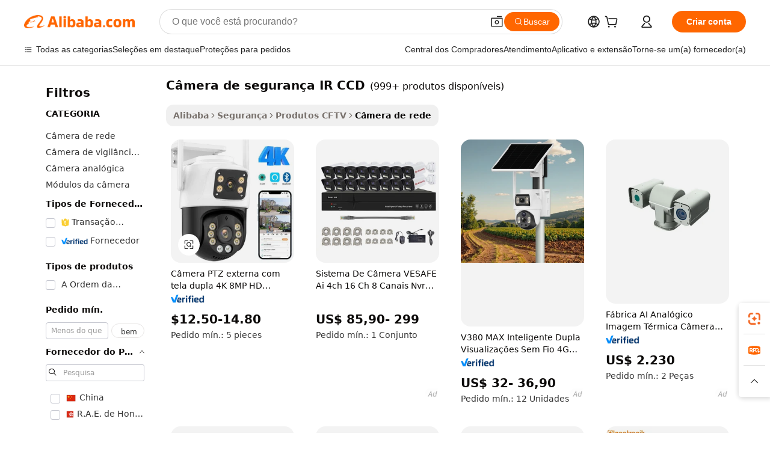

--- FILE ---
content_type: text/html;charset=UTF-8
request_url: https://portuguese.alibaba.com/g/fw/pc/ir-ccd-security-camera.html
body_size: 190675
content:

<!-- screen_content -->

    <!-- tangram:5410 begin-->
    <!-- tangram:6353 begin-->
    
<!DOCTYPE html>
<html lang="pt" dir="ltr">
  <head>
        <script>
      window.__BB = {
        scene: window.__bb_scene || 'traffic-free-goods'
      };
      window.__BB.BB_CWV_IGNORE = {
          lcp_element: ['#icbu-buyer-pc-top-banner'],
          lcp_url: [],
        };
      window._timing = {}
      window._timing.first_start = Date.now();
      window.needLoginInspiration = Boolean(false);
      // 变量用于标记页面首次可见时间
      let firstVisibleTime = null;
      if (typeof document.hidden !== 'undefined') {
        // 页面首次加载时直接统计
        if (!document.hidden) {
          firstVisibleTime = Date.now();
          window.__BB_timex = 1
        } else {
          // 页面不可见时监听 visibilitychange 事件
          document.addEventListener('visibilitychange', () => {
            if (!document.hidden) {
              firstVisibleTime = Date.now();
              window.__BB_timex = firstVisibleTime - window.performance.timing.navigationStart
              window.__BB.firstVisibleTime = window.__BB_timex
              console.log("Page became visible after "+ window.__BB_timex + " ms");
            }
          }, { once: true });  // 确保只触发一次
        }
      } else {
        console.warn('Page Visibility API is not supported in this browser.');
      }
    </script>
        <meta name="data-spm" content="a2700">
        <meta name="aplus-xplug" content="NONE">
        <meta name="aplus-icbu-disable-umid" content="1">
        <meta name="google-translate-customization" content="9de59014edaf3b99-22e1cf3b5ca21786-g00bb439a5e9e5f8f-f">
    <meta name="yandex-verification" content="25a76ba8e4443bb3" />
    <meta name="msvalidate.01" content="E3FBF0E89B724C30844BF17C59608E8F" />
    <meta name="viewport" content="width=device-width, initial-scale=1.0, maximum-scale=5.0, user-scalable=yes">
        <link rel="preconnect" href="https://s.alicdn.com/" crossorigin>
    <link rel="dns-prefetch" href="https://s.alicdn.com">
                        <link rel="preload" href="https://s.alicdn.com/@g/alilog/??aplus_plugin_icbufront/index.js,mlog/aplus_v2.js" as="script">
        <link rel="preload" href="https://s.alicdn.com/@img/imgextra/i2/O1CN0153JdbU26g4bILVOyC_!!6000000007690-2-tps-418-58.png" as="image">
        <script>
            window.__APLUS_ABRATE__ = {
        perf_group: 'base64cached',
        scene: "traffic-free-goods",
      };
    </script>
    <meta name="aplus-mmstat-timeout" content="15000">
        <meta content="text/html; charset=utf-8" http-equiv="Content-Type">
          <title>Soluções avançadas de  câmera de segurança IR CCD  para sistemas de segurança abrangentes</title>
      <meta name="keywords" content="security camera,security camera system,wifi security camera">
      <meta name="description" content="Melhore a segurança com câmera de segurança IR CCD de ponta, comunicação perfeita e imagens de alta qualidade. Perfeito para monitoramento preciso de grandes áreas.">
            <meta name="pagetiming-rate" content="9">
      <meta name="pagetiming-resource-rate" content="4">
                    <link rel="canonical" href="https://portuguese.alibaba.com/g/ir-ccd-security-camera.html">
                              <link rel="alternate" hreflang="fr" href="https://french.alibaba.com/g/ir-ccd-security-camera.html">
                  <link rel="alternate" hreflang="de" href="https://german.alibaba.com/g/ir-ccd-security-camera.html">
                  <link rel="alternate" hreflang="pt" href="https://portuguese.alibaba.com/g/ir-ccd-security-camera.html">
                  <link rel="alternate" hreflang="it" href="https://italian.alibaba.com/g/ir-ccd-security-camera.html">
                  <link rel="alternate" hreflang="es" href="https://spanish.alibaba.com/g/ir-ccd-security-camera.html">
                  <link rel="alternate" hreflang="ru" href="https://russian.alibaba.com/g/ir-ccd-security-camera.html">
                  <link rel="alternate" hreflang="ko" href="https://korean.alibaba.com/g/ir-ccd-security-camera.html">
                  <link rel="alternate" hreflang="ar" href="https://arabic.alibaba.com/g/ir-ccd-security-camera.html">
                  <link rel="alternate" hreflang="ja" href="https://japanese.alibaba.com/g/ir-ccd-security-camera.html">
                  <link rel="alternate" hreflang="tr" href="https://turkish.alibaba.com/g/ir-ccd-security-camera.html">
                  <link rel="alternate" hreflang="th" href="https://thai.alibaba.com/g/ir-ccd-security-camera.html">
                  <link rel="alternate" hreflang="vi" href="https://vietnamese.alibaba.com/g/ir-ccd-security-camera.html">
                  <link rel="alternate" hreflang="nl" href="https://dutch.alibaba.com/g/ir-ccd-security-camera.html">
                  <link rel="alternate" hreflang="he" href="https://hebrew.alibaba.com/g/ir-ccd-security-camera.html">
                  <link rel="alternate" hreflang="id" href="https://indonesian.alibaba.com/g/ir-ccd-security-camera.html">
                  <link rel="alternate" hreflang="hi" href="https://hindi.alibaba.com/g/ir-ccd-security-camera.html">
                  <link rel="alternate" hreflang="en" href="https://www.alibaba.com/showroom/ir-ccd-security-camera.html">
                  <link rel="alternate" hreflang="zh" href="https://chinese.alibaba.com/g/ir-ccd-security-camera.html">
                  <link rel="alternate" hreflang="x-default" href="https://www.alibaba.com/showroom/ir-ccd-security-camera.html">
                                        <script>
      // Aplus 配置自动打点
      var queue = window.goldlog_queue || (window.goldlog_queue = []);
      var tags = ["button", "a", "div", "span", "i", "svg", "input", "li", "tr"];
      queue.push({
        action: 'goldlog.appendMetaInfo',
        arguments: [
          'aplus-auto-exp',
          [
            {
              logkey: '/sc.ug_msite.new_product_exp',
              cssSelector: '[data-spm-exp]',
              props: ["data-spm-exp"],
            }
          ]
        ]
      })
      queue.push({
        action: 'goldlog.setMetaInfo',
        arguments: ['aplus-auto-clk', JSON.stringify(tags.map(tag =>({
          "logkey": "/sc.ug_msite.new_product_clk",
          tag,
          "filter": "data-spm-clk",
          "props": ["data-spm-clk"]
        })))],
      });
    </script>
  </head>
  <div id="icbu-header"><div id="the-new-header" data-version="4.4.0" data-tnh-auto-exp="tnh-expose" data-scenes="search-products" style="position: relative;background-color: #fff;border-bottom: 1px solid #ddd;box-sizing: border-box; font-family:Inter,SF Pro Text,Roboto,Helvetica Neue,Helvetica,Tahoma,Arial,PingFang SC,Microsoft YaHei;"><div style="display: flex;align-items:center;height: 72px;min-width: 1200px;max-width: 1580px;margin: 0 auto;padding: 0 40px;box-sizing: border-box;"><img style="height: 29px; width: 209px;" src="https://s.alicdn.com/@img/imgextra/i2/O1CN0153JdbU26g4bILVOyC_!!6000000007690-2-tps-418-58.png" alt="" /></div><div style="min-width: 1200px;max-width: 1580px;margin: 0 auto;overflow: hidden;font-size: 14px;display: flex;justify-content: space-between;padding: 0 40px;box-sizing: border-box;"><div style="display: flex; align-items: center; justify-content: space-between"><div style="position: relative; height: 36px; padding: 0 28px 0 20px">All categories</div><div style="position: relative; height: 36px; padding-right: 28px">Featured selections</div><div style="position: relative; height: 36px">Trade Assurance</div></div><div style="display: flex; align-items: center; justify-content: space-between"><div style="position: relative; height: 36px; padding-right: 28px">Buyer Central</div><div style="position: relative; height: 36px; padding-right: 28px">Help Center</div><div style="position: relative; height: 36px; padding-right: 28px">Get the app</div><div style="position: relative; height: 36px">Become a supplier</div></div></div></div></div></div>
  <body data-spm="7724857" style="min-height: calc(100vh + 1px)"><script 
id="beacon-aplus"   
src="//s.alicdn.com/@g/alilog/??aplus_plugin_icbufront/index.js,mlog/aplus_v2.js"
exparams="aplus=async&userid=&aplus&ali_beacon_id=&ali_apache_id=33%2e1%2e196%2e152%2e1764022660110%2e885429%2e5&ali_apache_track=&ali_apache_tracktmp=&eagleeye_traceid=2101c53617640226601547534e0f21&ip=3%2e129%2e87%2e169&dmtrack_c={ali%5fresin%5ftrace%3dse%5frst%3dnull%7csp%5fviewtype%3dY%7cset%3d3%7cser%3d1007%7cpageId%3d2f0052b8b45f489ca5624f7e44495e3d%7cm%5fpageid%3dnull%7cpvmi%3d4404d17bc7d641d4accecd071293f8ac%7csek%5fsepd%3dc%25C3%25A2mera%2bde%2bseguran%25C3%25A7a%2bIR%2bCCD%7csek%3dir%2bccd%2bsecurity%2bcamera%7cse%5fpn%3d1%7cp4pid%3df011b81c%2d32d3%2d4ff6%2d966f%2d0649d3a75023%7csclkid%3dnull%7cforecast%5fpost%5fcate%3dnull%7cseo%5fnew%5fuser%5fflag%3dfalse%7ccategoryId%3d201593801%7cseo%5fsearch%5fmodel%5fupgrade%5fv2%3d2025070801%7cseo%5fmodule%5fcard%5f20240624%3d202406242%7clong%5ftext%5fgoogle%5ftranslate%5fv2%3d2407142%7cseo%5fcontent%5ftd%5fbottom%5ftext%5fupdate%5fkey%3d2025070801%7cseo%5fsearch%5fmodel%5fupgrade%5fv3%3d2025072201%7cseo%5fsearch%5fmodel%5fmulti%5fupgrade%5fv3%3d2025081101%7cdamo%5falt%5freplace%3dnull%7cwap%5fcross%3d2007659%7cwap%5fcs%5faction%3d2005494%7cAPP%5fVisitor%5fActive%3d26705%7cseo%5fshowroom%5fgoods%5fmix%3d2005244%7cseo%5fdefault%5fcached%5flong%5ftext%5ffrom%5fnew%5fkeyword%5fstep%3d2024122502%7cshowroom%5fgeneral%5ftemplate%3d2005292%7cshowroom%5freview%3d20230308%7cwap%5fcs%5ftext%3dnull%7cstructured%5fdata%3d2025052702%7cseo%5fmulti%5fstyle%5ftext%5fupdate%3d2511181%7cpc%5fnew%5fheader%3dnull%7cseo%5fmeta%5fcate%5ftemplate%5fv1%3d2025042401%7cseo%5fmeta%5ftd%5fsearch%5fkeyword%5fstep%5fv1%3d2025040999%7cshowroom%5fft%5flong%5ftext%5fbaks%3d80802%7cAPP%5fGrowing%5fBuyer%5fHigh%5fIntent%5fActive%3d25488%7cshowroom%5fpc%5fv2019%3d2104%7cAPP%5fProspecting%5fBuyer%3d26712%7ccache%5fcontrol%3dnull%7cAPP%5fChurned%5fCore%5fBuyer%3d25461%7cseo%5fdefault%5fcached%5flong%5ftext%5fstep%3d24110802%7camp%5flighthouse%5fscore%5fimage%3d19657%7cseo%5fft%5ftranslate%5fgemini%3d25012003%7cwap%5fnode%5fssr%3d2015725%7cdataphant%5fopen%3d27030%7clongtext%5fmulti%5fstyle%5fexpand%5frussian%3d2510141%7cseo%5flongtext%5fgoogle%5fdata%5fsection%3d25021702%7cindustry%5fpopular%5ffloor%3dnull%7cwap%5fad%5fgoods%5fproduct%5finterval%3dnull%7cseo%5fgoods%5fbootom%5fwholesale%5flink%3d2486162%7cseo%5fmiddle%5fwholesale%5flink%3d2486164%7cseo%5fkeyword%5faatest%3d18%7cft%5flong%5ftext%5fenpand%5fstep2%3d121602%7cseo%5fft%5flongtext%5fexpand%5fstep3%3d25012102%7cseo%5fwap%5fheadercard%3d2006288%7cAPP%5fChurned%5fInactive%5fVisitor%3d25497%7cAPP%5fGrowing%5fBuyer%5fHigh%5fIntent%5fInactive%3d25484%7cseo%5fmeta%5ftd%5fmulti%5fkey%3d2025061801%7ctop%5frecommend%5f20250120%3d202501201%7clongtext%5fmulti%5fstyle%5fexpand%5ffrench%5fcopy%3d25091802%7clongtext%5fmulti%5fstyle%5fexpand%5ffrench%5fcopy%5fcopy%3d25092502%7cseo%5ffloor%5fexp%3dnull%7cseo%5fshowroom%5falgo%5flink%3d17764%7cseo%5fmeta%5ftd%5faib%5fgeneral%5fkey%3d2025091900%7ccountry%5findustry%3d202311033%7cshowroom%5fft%5flong%5ftext%5fenpand%5fstep1%3d101102%7cseo%5fshowroom%5fnorel%3dnull%7cplp%5fstyle%5f25%5fpc%3d202505222%7cseo%5fggs%5flayer%3d10011%7cquery%5fmutil%5flang%5ftranslate%3d2025060300%7cAPP%5fChurned%5fBuyer%3d25468%7cstream%5frender%5fperf%5fopt%3d2309181%7cwap%5fgoods%3d2007383%7cseo%5fshowroom%5fsimilar%5f20240614%3d202406142%7cchinese%5fopen%3d6307%7cquery%5fgpt%5ftranslate%3d20240820%7cad%5fproduct%5finterval%3dnull%7camp%5fto%5fpwa%3d2007359%7cplp%5faib%5fmulti%5fai%5fmeta%3d20250401%7cwap%5fsupplier%5fcontent%3dnull%7cpc%5ffree%5frefactoring%3d20220315%7csso%5foem%5ffloor%3d30031%7cAPP%5fGrowing%5fBuyer%5fInactive%3d25476%7cseo%5fpc%5fnew%5fview%5f20240807%3d202408072%7cseo%5fbottom%5ftext%5fentity%5fkey%5fcopy%3d2025062400%7cstream%5frender%3d433763%7cseo%5fmodule%5fcard%5f20240424%3d202404241%7cseo%5ftitle%5freplace%5f20191226%3d5841%7clongtext%5fmulti%5fstyle%5fexpand%3d25090802%7cgoogleweblight%3d6516%7clighthouse%5fbase64%3d2005760%7cseo%5fen%5fh1%5ftest%5fkey%3d2025111100%7cAPP%5fProspecting%5fBuyer%5fActive%3d26719%7cad%5fgoods%5fproduct%5finterval%3dnull%7cseo%5fbottom%5fdeep%5fextend%5fkw%5fkey%3d2025071101%7clongtext%5fmulti%5fstyle%5fexpand%5fturkish%3d25102801%7cilink%5fuv%3d20240911%7cwap%5flist%5fwakeup%3d2005832%7ctpp%5fcrosslink%5fpc%3d20205311%7cseo%5ftop%5fbooth%3d18501%7cAPP%5fGrowing%5fBuyer%5fLess%5fActive%3d25472%7cseo%5fsearch%5fmodel%5fupgrade%5frank%3d2025092401%7cgoodslayer%3d7977%7cft%5flong%5ftext%5ftranslate%5fexpand%5fstep1%3d24110802%7cseo%5fheaderstyle%5ftraffic%5fkey%5fv1%3d2025072100%7ccrosslink%5fswitch%3d2008141%7cp4p%5foutline%3d20240328%7cseo%5fmeta%5ftd%5faib%5fv2%5fkey%3d2025091801%7crts%5fmulti%3d2008404%7cseo%5fad%5foptimization%5fkey%5fv2%3d2025072300%7cAPP%5fVisitor%5fLess%5fActive%3d26698%7cplp%5fstyle%5f25%3d202505192%7ccdn%5fvm%3d2007368%7cwap%5fad%5fproduct%5finterval%3dnull%7cseo%5fsearch%5fmodel%5fmulti%5fupgrade%5frank%3d2025092401%7cpc%5fcard%5fshare%3d2025081201%7cAPP%5fGrowing%5fBuyer%5fHigh%5fIntent%5fLess%5fActive%3d25480%7cgoods%5ftitle%5fsubstitute%3d9619%7cwap%5fscreen%5fexp%3d2025081400%7creact%5fheader%5ftest%3d202502182%7cpc%5fcs%5fcolor%3dnull%7cshowroom%5fft%5flong%5ftext%5ftest%3d72502%7cone%5ftap%5flogin%5fABTest%3d202308153%7cseo%5fhyh%5fshow%5ftags%3d9867%7cplp%5fstructured%5fdata%3d2508182%7cguide%5fdelete%3d2008526%7cseo%5findustry%5ftemplate%3dnull%7cseo%5fmeta%5ftd%5fmulti%5fes%5fkey%3d2025073101%7cseo%5fshowroom%5fdata%5fmix%3d19888%7csso%5ftop%5franking%5ffloor%3d20031%7cwap%5fue%5fone%3d2025111401%7cseo%5ftd%5fdeep%5fupgrade%5fkey%5fv3%3d2025081101%7cshowroom%5fto%5frts%5flink%3d2008480%7ccountrysearch%5ftest%3dnull%7cshowroom%5flist%5fnew%5farrival%3d2811002%7cchannel%5famp%5fto%5fpwa%3d2008435%7cseo%5fmulti%5fstyles%5flong%5ftext%3d2503172%7cseo%5fmeta%5ftext%5fmutli%5fcate%5ftemplate%5fv1%3d2025080801%7cseo%5fdefault%5fcached%5fmutil%5flong%5ftext%5fstep%3d24110436%7cseo%5faction%5fpoint%5ftype%3d22823%7cseo%5faib%5ftd%5flaunch%5f20240828%5fcopy%3d202408282%7cseo%5fshowroom%5fwholesale%5flink%3dnull%7cseo%5fperf%5fimprove%3d2023999%7cseo%5fwap%5flist%5fbounce%5f01%3d2063%7cseo%5fwap%5flist%5fbounce%5f02%3d2128%7cAPP%5fGrowing%5fBuyer%5fActive%3d25492%7cbest%5fselling%5ftd%5fexper%3d2510142%7cvideolayer%3dnull%7cvideo%5fplay%3dnull%7cAPP%5fChurned%5fMember%5fInactive%3d25501%7cseo%5fgoogle%5fnew%5fstruct%3d438326%7cicbu%5falgo%5fp4p%5fseo%5fad%3d2025072300%7ctpp%5ftrace%3dseoKeyword%2dseoKeyword%5fv3%2dproduct%2dPRODUCT%5fFAIL}&pageid=038157a92101ccf01764022660&hn=ensearchweb033001204240%2erg%2dus%2deast%2eus44&asid=AQAAAACE2SRpZRR1IAAAAAAmQjvlNzMm+g==&treq=&tres=" async>
</script>
            <style>body{background-color:white;}.no-scrollbar.il-sticky.il-top-0.il-max-h-\[100vh\].il-w-\[200px\].il-flex-shrink-0.il-flex-grow-0.il-overflow-y-scroll{background-color:#FFF;padding-left:12px}</style>
                    <!-- tangram:7429 begin-->
<!--  -->
 <style>
   @keyframes il-spin {
     to {
       transform: rotate(360deg);
     }
   }
   @keyframes il-pulse {
     50% {
       opacity: 0.5;
     }
   }
   .traffic-card-gallery {display: flex;position: relative;flex-direction: column;justify-content: flex-start;border-radius: 0.5rem;background-color: #fff;padding: 0.5rem 0.5rem 1rem;overflow: hidden;font-size: 0.75rem;line-height: 1rem;}
   .traffic-card-list {display: flex;position: relative;flex-direction: row;justify-content: flex-start;border-bottom-width: 1px;background-color: #fff;padding: 1rem;height: 292px;overflow: hidden;font-size: 0.75rem;line-height: 1rem;}
   .product-price {
     b {
       font-size: 22px;
     }
   }
   .skel-loading {
       animation: il-pulse 2s cubic-bezier(0.4, 0, 0.6, 1) infinite;background-color: hsl(60, 4.8%, 95.9%);
   }
 </style>
<div id="first-cached-card">
  <div style="box-sizing:border-box;display: flex;position: absolute;left: 0;right: 0;margin: 0 auto;z-index: 1;min-width: 1200px;max-width: 1580px;padding: 0.75rem 3.25rem 0;pointer-events: none;">
    <!--页面左侧区域-->
    <div style="width: 200px;padding-top: 1rem;padding-left:12px; background-color: #fff;border-radius: 0.25rem">
      <div class="skel-loading" style="height: 1.5rem;width: 50%;border-radius: 0.25rem;"></div>
      <div style="margin-top: 1rem;margin-bottom: 1rem;">
        <div class="skel-loading" style="height: 1rem;width: calc(100% * 5 / 6);"></div>
        <div
          class="skel-loading"
          style="margin-top: 1rem;height: 1rem;width: calc(100% * 8 / 12);"
        ></div>
        <div class="skel-loading" style="margin-top: 1rem;height: 1rem;width: 75%;"></div>
        <div
          class="skel-loading"
          style="margin-top: 1rem;height: 1rem;width: calc(100% * 7 / 12);"
        ></div>
      </div>
      <div class="skel-loading" style="height: 1.5rem;width: 50%;border-radius: 0.25rem;"></div>
      <div style="margin-top: 1rem;margin-bottom: 1rem;">
        <div class="skel-loading" style="height: 1rem;width: calc(100% * 5 / 6);"></div>
        <div
          class="skel-loading"
          style="margin-top: 1rem;height: 1rem;width: calc(100% * 8 / 12);"
        ></div>
        <div class="skel-loading" style="margin-top: 1rem;height: 1rem;width: 75%;"></div>
        <div
          class="skel-loading"
          style="margin-top: 1rem;height: 1rem;width: calc(100% * 7 / 12);"
        ></div>
      </div>
      <div class="skel-loading" style="height: 1.5rem;width: 50%;border-radius: 0.25rem;"></div>
      <div style="margin-top: 1rem;margin-bottom: 1rem;">
        <div class="skel-loading" style="height: 1rem;width: calc(100% * 5 / 6);"></div>
        <div
          class="skel-loading"
          style="margin-top: 1rem;height: 1rem;width: calc(100% * 8 / 12);"
        ></div>
        <div class="skel-loading" style="margin-top: 1rem;height: 1rem;width: 75%;"></div>
        <div
          class="skel-loading"
          style="margin-top: 1rem;height: 1rem;width: calc(100% * 7 / 12);"
        ></div>
      </div>
      <div class="skel-loading" style="height: 1.5rem;width: 50%;border-radius: 0.25rem;"></div>
      <div style="margin-top: 1rem;margin-bottom: 1rem;">
        <div class="skel-loading" style="height: 1rem;width: calc(100% * 5 / 6);"></div>
        <div
          class="skel-loading"
          style="margin-top: 1rem;height: 1rem;width: calc(100% * 8 / 12);"
        ></div>
        <div class="skel-loading" style="margin-top: 1rem;height: 1rem;width: 75%;"></div>
        <div
          class="skel-loading"
          style="margin-top: 1rem;height: 1rem;width: calc(100% * 7 / 12);"
        ></div>
      </div>
      <div class="skel-loading" style="height: 1.5rem;width: 50%;border-radius: 0.25rem;"></div>
      <div style="margin-top: 1rem;margin-bottom: 1rem;">
        <div class="skel-loading" style="height: 1rem;width: calc(100% * 5 / 6);"></div>
        <div
          class="skel-loading"
          style="margin-top: 1rem;height: 1rem;width: calc(100% * 8 / 12);"
        ></div>
        <div class="skel-loading" style="margin-top: 1rem;height: 1rem;width: 75%;"></div>
        <div
          class="skel-loading"
          style="margin-top: 1rem;height: 1rem;width: calc(100% * 7 / 12);"
        ></div>
      </div>
      <div class="skel-loading" style="height: 1.5rem;width: 50%;border-radius: 0.25rem;"></div>
      <div style="margin-top: 1rem;margin-bottom: 1rem;">
        <div class="skel-loading" style="height: 1rem;width: calc(100% * 5 / 6);"></div>
        <div
          class="skel-loading"
          style="margin-top: 1rem;height: 1rem;width: calc(100% * 8 / 12);"
        ></div>
        <div class="skel-loading" style="margin-top: 1rem;height: 1rem;width: 75%;"></div>
        <div
          class="skel-loading"
          style="margin-top: 1rem;height: 1rem;width: calc(100% * 7 / 12);"
        ></div>
      </div>
    </div>
    <!--页面主体区域-->
    <div style="flex: 1 1 0%; overflow: hidden;padding: 0.5rem 0.5rem 0.5rem 1.5rem">
      <div style="height: 1.25rem;margin-bottom: 1rem;"></div>
      <!-- keywords -->
      <div style="margin-bottom: 1rem;height: 1.75rem;font-weight: 700;font-size: 1.25rem;line-height: 1.75rem;"></div>
      <!-- longtext -->
            <div style="width: calc(25% - 0.9rem);pointer-events: auto">
        <div class="traffic-card-gallery">
          <!-- ProductImage -->
          <a href="//www.alibaba.com/product-detail/Outdoor-PTZ-Camera-With-4K-8MP_1601054449517.html" target="_blank" style="position: relative;margin-bottom: 0.5rem;aspect-ratio: 1;overflow: hidden;border-radius: 0.5rem;">
            <div style="display: flex; overflow: hidden">
              <div style="position: relative;margin: 0;width: 100%;min-width: 0;flex-shrink: 0;flex-grow: 0;flex-basis: 100%;padding: 0;">
                <img style="position: relative; aspect-ratio: 1; width: 100%" src="[data-uri]" loading="eager" />
                <div style="position: absolute;left: 0;bottom: 0;right: 0;top: 0;background-color: #000;opacity: 0.05;"></div>
              </div>
            </div>
          </a>
          <div style="display: flex;flex: 1 1 0%;flex-direction: column;justify-content: space-between;">
            <div>
              <a class="skel-loading" style="margin-top: 0.5rem;display:inline-block;width:100%;height:1rem;" href="//www.alibaba.com/product-detail/Outdoor-PTZ-Camera-With-4K-8MP_1601054449517.html" target="_blank"></a>
              <a class="skel-loading" style="margin-top: 0.125rem;display:inline-block;width:100%;height:1rem;" href="//www.alibaba.com/product-detail/Outdoor-PTZ-Camera-With-4K-8MP_1601054449517.html" target="_blank"></a>
              <div class="skel-loading" style="margin-top: 0.25rem;height:1.625rem;width:75%"></div>
              <div class="skel-loading" style="margin-top: 0.5rem;height: 1rem;width:50%"></div>
              <div class="skel-loading" style="margin-top:0.25rem;height:1rem;width:25%"></div>
            </div>
          </div>

        </div>
      </div>

    </div>
  </div>
</div>
<!-- tangram:7429 end-->
            <style>
.component-left-filter-callback{display:flex;position:relative;margin-top:10px;height:1200px}.component-left-filter-callback img{width:200px}.component-left-filter-callback i{position:absolute;top:5%;left:50%}.related-search-wrapper{padding:.5rem;--tw-bg-opacity: 1;background-color:#fff;background-color:rgba(255,255,255,var(--tw-bg-opacity, 1));border-width:1px;border-color:var(--input)}.related-search-wrapper .related-search-box{margin:12px 16px}.related-search-wrapper .related-search-box .related-search-title{display:inline;float:start;color:#666;word-wrap:break-word;margin-right:12px;width:13%}.related-search-wrapper .related-search-box .related-search-content{display:flex;flex-wrap:wrap}.related-search-wrapper .related-search-box .related-search-content .related-search-link{margin-right:12px;width:23%;overflow:hidden;color:#666;text-overflow:ellipsis;white-space:nowrap}.product-title img{margin-right:.5rem;display:inline-block;height:1rem;vertical-align:sub}.product-price b{font-size:22px}.similar-icon{position:absolute;bottom:12px;z-index:2;right:12px}.rfq-card{display:inline-block;position:relative;box-sizing:border-box;margin-bottom:36px}.rfq-card .rfq-card-content{display:flex;position:relative;flex-direction:column;align-items:flex-start;background-size:cover;background-color:#fff;padding:12px;width:100%;height:100%}.rfq-card .rfq-card-content .rfq-card-icon{margin-top:50px}.rfq-card .rfq-card-content .rfq-card-icon img{width:45px}.rfq-card .rfq-card-content .rfq-card-top-title{margin-top:14px;color:#222;font-weight:400;font-size:16px}.rfq-card .rfq-card-content .rfq-card-title{margin-top:24px;color:#333;font-weight:800;font-size:20px}.rfq-card .rfq-card-content .rfq-card-input-box{margin-top:24px;width:100%}.rfq-card .rfq-card-content .rfq-card-input-box textarea{box-sizing:border-box;border:1px solid #ddd;border-radius:4px;background-color:#fff;padding:9px 12px;width:100%;height:88px;resize:none;color:#666;font-weight:400;font-size:13px;font-family:inherit}.rfq-card .rfq-card-content .rfq-card-button{margin-top:24px;border:1px solid #666;border-radius:16px;background-color:#fff;width:67%;color:#000;font-weight:700;font-size:14px;line-height:30px;text-align:center}[data-modulename^=ProductList-] div{contain-intrinsic-size:auto 500px}.traffic-card-gallery:hover{--tw-shadow: 0px 2px 6px 2px rgba(0,0,0,.12157);--tw-shadow-colored: 0px 2px 6px 2px var(--tw-shadow-color);box-shadow:0 0 #0000,0 0 #0000,0 2px 6px 2px #0000001f;box-shadow:var(--tw-ring-offset-shadow, 0 0 rgba(0,0,0,0)),var(--tw-ring-shadow, 0 0 rgba(0,0,0,0)),var(--tw-shadow);z-index:10}.traffic-card-gallery{position:relative;display:flex;flex-direction:column;justify-content:flex-start;overflow:hidden;border-radius:.75rem;--tw-bg-opacity: 1;background-color:#fff;background-color:rgba(255,255,255,var(--tw-bg-opacity, 1));padding:.5rem;font-size:.75rem;line-height:1rem}.traffic-card-list{position:relative;display:flex;height:292px;flex-direction:row;justify-content:flex-start;overflow:hidden;border-bottom-width:1px;--tw-bg-opacity: 1;background-color:#fff;background-color:rgba(255,255,255,var(--tw-bg-opacity, 1));padding:1rem;font-size:.75rem;line-height:1rem}.traffic-card-g-industry:hover{--tw-shadow: 0 0 10px rgba(0,0,0,.1);--tw-shadow-colored: 0 0 10px var(--tw-shadow-color);box-shadow:0 0 #0000,0 0 #0000,0 0 10px #0000001a;box-shadow:var(--tw-ring-offset-shadow, 0 0 rgba(0,0,0,0)),var(--tw-ring-shadow, 0 0 rgba(0,0,0,0)),var(--tw-shadow)}.traffic-card-g-industry{position:relative;border-radius:var(--radius);--tw-bg-opacity: 1;background-color:#fff;background-color:rgba(255,255,255,var(--tw-bg-opacity, 1));padding:1.25rem .75rem .75rem;font-size:.875rem;line-height:1.25rem}.module-filter-section-wrapper{max-height:none!important;overflow-x:hidden}*,:before,:after{--tw-border-spacing-x: 0;--tw-border-spacing-y: 0;--tw-translate-x: 0;--tw-translate-y: 0;--tw-rotate: 0;--tw-skew-x: 0;--tw-skew-y: 0;--tw-scale-x: 1;--tw-scale-y: 1;--tw-pan-x: ;--tw-pan-y: ;--tw-pinch-zoom: ;--tw-scroll-snap-strictness: proximity;--tw-gradient-from-position: ;--tw-gradient-via-position: ;--tw-gradient-to-position: ;--tw-ordinal: ;--tw-slashed-zero: ;--tw-numeric-figure: ;--tw-numeric-spacing: ;--tw-numeric-fraction: ;--tw-ring-inset: ;--tw-ring-offset-width: 0px;--tw-ring-offset-color: #fff;--tw-ring-color: rgba(59, 130, 246, .5);--tw-ring-offset-shadow: 0 0 rgba(0,0,0,0);--tw-ring-shadow: 0 0 rgba(0,0,0,0);--tw-shadow: 0 0 rgba(0,0,0,0);--tw-shadow-colored: 0 0 rgba(0,0,0,0);--tw-blur: ;--tw-brightness: ;--tw-contrast: ;--tw-grayscale: ;--tw-hue-rotate: ;--tw-invert: ;--tw-saturate: ;--tw-sepia: ;--tw-drop-shadow: ;--tw-backdrop-blur: ;--tw-backdrop-brightness: ;--tw-backdrop-contrast: ;--tw-backdrop-grayscale: ;--tw-backdrop-hue-rotate: ;--tw-backdrop-invert: ;--tw-backdrop-opacity: ;--tw-backdrop-saturate: ;--tw-backdrop-sepia: ;--tw-contain-size: ;--tw-contain-layout: ;--tw-contain-paint: ;--tw-contain-style: }::backdrop{--tw-border-spacing-x: 0;--tw-border-spacing-y: 0;--tw-translate-x: 0;--tw-translate-y: 0;--tw-rotate: 0;--tw-skew-x: 0;--tw-skew-y: 0;--tw-scale-x: 1;--tw-scale-y: 1;--tw-pan-x: ;--tw-pan-y: ;--tw-pinch-zoom: ;--tw-scroll-snap-strictness: proximity;--tw-gradient-from-position: ;--tw-gradient-via-position: ;--tw-gradient-to-position: ;--tw-ordinal: ;--tw-slashed-zero: ;--tw-numeric-figure: ;--tw-numeric-spacing: ;--tw-numeric-fraction: ;--tw-ring-inset: ;--tw-ring-offset-width: 0px;--tw-ring-offset-color: #fff;--tw-ring-color: rgba(59, 130, 246, .5);--tw-ring-offset-shadow: 0 0 rgba(0,0,0,0);--tw-ring-shadow: 0 0 rgba(0,0,0,0);--tw-shadow: 0 0 rgba(0,0,0,0);--tw-shadow-colored: 0 0 rgba(0,0,0,0);--tw-blur: ;--tw-brightness: ;--tw-contrast: ;--tw-grayscale: ;--tw-hue-rotate: ;--tw-invert: ;--tw-saturate: ;--tw-sepia: ;--tw-drop-shadow: ;--tw-backdrop-blur: ;--tw-backdrop-brightness: ;--tw-backdrop-contrast: ;--tw-backdrop-grayscale: ;--tw-backdrop-hue-rotate: ;--tw-backdrop-invert: ;--tw-backdrop-opacity: ;--tw-backdrop-saturate: ;--tw-backdrop-sepia: ;--tw-contain-size: ;--tw-contain-layout: ;--tw-contain-paint: ;--tw-contain-style: }*,:before,:after{box-sizing:border-box;border-width:0;border-style:solid;border-color:#e5e7eb}:before,:after{--tw-content: ""}html,:host{line-height:1.5;-webkit-text-size-adjust:100%;-moz-tab-size:4;-o-tab-size:4;tab-size:4;font-family:ui-sans-serif,system-ui,-apple-system,Segoe UI,Roboto,Ubuntu,Cantarell,Noto Sans,sans-serif,"Apple Color Emoji","Segoe UI Emoji",Segoe UI Symbol,"Noto Color Emoji";font-feature-settings:normal;font-variation-settings:normal;-webkit-tap-highlight-color:transparent}body{margin:0;line-height:inherit}hr{height:0;color:inherit;border-top-width:1px}abbr:where([title]){text-decoration:underline;-webkit-text-decoration:underline dotted;text-decoration:underline dotted}h1,h2,h3,h4,h5,h6{font-size:inherit;font-weight:inherit}a{color:inherit;text-decoration:inherit}b,strong{font-weight:bolder}code,kbd,samp,pre{font-family:ui-monospace,SFMono-Regular,Menlo,Monaco,Consolas,Liberation Mono,Courier New,monospace;font-feature-settings:normal;font-variation-settings:normal;font-size:1em}small{font-size:80%}sub,sup{font-size:75%;line-height:0;position:relative;vertical-align:baseline}sub{bottom:-.25em}sup{top:-.5em}table{text-indent:0;border-color:inherit;border-collapse:collapse}button,input,optgroup,select,textarea{font-family:inherit;font-feature-settings:inherit;font-variation-settings:inherit;font-size:100%;font-weight:inherit;line-height:inherit;letter-spacing:inherit;color:inherit;margin:0;padding:0}button,select{text-transform:none}button,input:where([type=button]),input:where([type=reset]),input:where([type=submit]){-webkit-appearance:button;background-color:transparent;background-image:none}:-moz-focusring{outline:auto}:-moz-ui-invalid{box-shadow:none}progress{vertical-align:baseline}::-webkit-inner-spin-button,::-webkit-outer-spin-button{height:auto}[type=search]{-webkit-appearance:textfield;outline-offset:-2px}::-webkit-search-decoration{-webkit-appearance:none}::-webkit-file-upload-button{-webkit-appearance:button;font:inherit}summary{display:list-item}blockquote,dl,dd,h1,h2,h3,h4,h5,h6,hr,figure,p,pre{margin:0}fieldset{margin:0;padding:0}legend{padding:0}ol,ul,menu{list-style:none;margin:0;padding:0}dialog{padding:0}textarea{resize:vertical}input::-moz-placeholder,textarea::-moz-placeholder{opacity:1;color:#9ca3af}input::placeholder,textarea::placeholder{opacity:1;color:#9ca3af}button,[role=button]{cursor:pointer}:disabled{cursor:default}img,svg,video,canvas,audio,iframe,embed,object{display:block;vertical-align:middle}img,video{max-width:100%;height:auto}[hidden]:where(:not([hidden=until-found])){display:none}:root{--background: hsl(0, 0%, 100%);--foreground: hsl(20, 14.3%, 4.1%);--card: hsl(0, 0%, 100%);--card-foreground: hsl(20, 14.3%, 4.1%);--popover: hsl(0, 0%, 100%);--popover-foreground: hsl(20, 14.3%, 4.1%);--primary: hsl(24, 100%, 50%);--primary-foreground: hsl(60, 9.1%, 97.8%);--secondary: hsl(60, 4.8%, 95.9%);--secondary-foreground: #333;--muted: hsl(60, 4.8%, 95.9%);--muted-foreground: hsl(25, 5.3%, 44.7%);--accent: hsl(60, 4.8%, 95.9%);--accent-foreground: hsl(24, 9.8%, 10%);--destructive: hsl(0, 84.2%, 60.2%);--destructive-foreground: hsl(60, 9.1%, 97.8%);--border: hsl(20, 5.9%, 90%);--input: hsl(20, 5.9%, 90%);--ring: hsl(24.6, 95%, 53.1%);--radius: 1rem}.dark{--background: hsl(20, 14.3%, 4.1%);--foreground: hsl(60, 9.1%, 97.8%);--card: hsl(20, 14.3%, 4.1%);--card-foreground: hsl(60, 9.1%, 97.8%);--popover: hsl(20, 14.3%, 4.1%);--popover-foreground: hsl(60, 9.1%, 97.8%);--primary: hsl(20.5, 90.2%, 48.2%);--primary-foreground: hsl(60, 9.1%, 97.8%);--secondary: hsl(12, 6.5%, 15.1%);--secondary-foreground: hsl(60, 9.1%, 97.8%);--muted: hsl(12, 6.5%, 15.1%);--muted-foreground: hsl(24, 5.4%, 63.9%);--accent: hsl(12, 6.5%, 15.1%);--accent-foreground: hsl(60, 9.1%, 97.8%);--destructive: hsl(0, 72.2%, 50.6%);--destructive-foreground: hsl(60, 9.1%, 97.8%);--border: hsl(12, 6.5%, 15.1%);--input: hsl(12, 6.5%, 15.1%);--ring: hsl(20.5, 90.2%, 48.2%)}*{border-color:#e7e5e4;border-color:var(--border)}body{background-color:#fff;background-color:var(--background);color:#0c0a09;color:var(--foreground)}.il-sr-only{position:absolute;width:1px;height:1px;padding:0;margin:-1px;overflow:hidden;clip:rect(0,0,0,0);white-space:nowrap;border-width:0}.il-invisible{visibility:hidden}.il-fixed{position:fixed}.il-absolute{position:absolute}.il-relative{position:relative}.il-sticky{position:sticky}.il-inset-0{inset:0}.il--bottom-12{bottom:-3rem}.il--top-12{top:-3rem}.il-bottom-0{bottom:0}.il-bottom-2{bottom:.5rem}.il-bottom-3{bottom:.75rem}.il-bottom-4{bottom:1rem}.il-end-0{right:0}.il-end-2{right:.5rem}.il-end-3{right:.75rem}.il-end-4{right:1rem}.il-left-0{left:0}.il-left-3{left:.75rem}.il-right-0{right:0}.il-right-2{right:.5rem}.il-right-3{right:.75rem}.il-start-0{left:0}.il-start-1\/2{left:50%}.il-start-2{left:.5rem}.il-start-3{left:.75rem}.il-start-\[50\%\]{left:50%}.il-top-0{top:0}.il-top-1\/2{top:50%}.il-top-16{top:4rem}.il-top-4{top:1rem}.il-top-\[50\%\]{top:50%}.il-z-10{z-index:10}.il-z-50{z-index:50}.il-z-\[9999\]{z-index:9999}.il-col-span-4{grid-column:span 4 / span 4}.il-m-0{margin:0}.il-m-3{margin:.75rem}.il-m-auto{margin:auto}.il-mx-auto{margin-left:auto;margin-right:auto}.il-my-3{margin-top:.75rem;margin-bottom:.75rem}.il-my-5{margin-top:1.25rem;margin-bottom:1.25rem}.il-my-auto{margin-top:auto;margin-bottom:auto}.\!il-mb-4{margin-bottom:1rem!important}.il--mt-4{margin-top:-1rem}.il-mb-0{margin-bottom:0}.il-mb-1{margin-bottom:.25rem}.il-mb-2{margin-bottom:.5rem}.il-mb-3{margin-bottom:.75rem}.il-mb-4{margin-bottom:1rem}.il-mb-5{margin-bottom:1.25rem}.il-mb-6{margin-bottom:1.5rem}.il-mb-8{margin-bottom:2rem}.il-mb-\[-0\.75rem\]{margin-bottom:-.75rem}.il-mb-\[0\.125rem\]{margin-bottom:.125rem}.il-me-1{margin-right:.25rem}.il-me-2{margin-right:.5rem}.il-me-3{margin-right:.75rem}.il-me-auto{margin-right:auto}.il-mr-1{margin-right:.25rem}.il-mr-2{margin-right:.5rem}.il-ms-1{margin-left:.25rem}.il-ms-4{margin-left:1rem}.il-ms-5{margin-left:1.25rem}.il-ms-8{margin-left:2rem}.il-ms-\[\.375rem\]{margin-left:.375rem}.il-ms-auto{margin-left:auto}.il-mt-0{margin-top:0}.il-mt-0\.5{margin-top:.125rem}.il-mt-1{margin-top:.25rem}.il-mt-2{margin-top:.5rem}.il-mt-3{margin-top:.75rem}.il-mt-4{margin-top:1rem}.il-mt-6{margin-top:1.5rem}.il-line-clamp-1{overflow:hidden;display:-webkit-box;-webkit-box-orient:vertical;-webkit-line-clamp:1}.il-line-clamp-2{overflow:hidden;display:-webkit-box;-webkit-box-orient:vertical;-webkit-line-clamp:2}.il-line-clamp-6{overflow:hidden;display:-webkit-box;-webkit-box-orient:vertical;-webkit-line-clamp:6}.il-inline-block{display:inline-block}.il-inline{display:inline}.il-flex{display:flex}.il-inline-flex{display:inline-flex}.il-grid{display:grid}.il-aspect-square{aspect-ratio:1 / 1}.il-size-5{width:1.25rem;height:1.25rem}.il-h-1{height:.25rem}.il-h-10{height:2.5rem}.il-h-11{height:2.75rem}.il-h-20{height:5rem}.il-h-24{height:6rem}.il-h-3\.5{height:.875rem}.il-h-4{height:1rem}.il-h-40{height:10rem}.il-h-5{height:1.25rem}.il-h-6{height:1.5rem}.il-h-8{height:2rem}.il-h-9{height:2.25rem}.il-h-\[150px\]{height:150px}.il-h-\[152px\]{height:152px}.il-h-\[18\.25rem\]{height:18.25rem}.il-h-\[292px\]{height:292px}.il-h-\[600px\]{height:600px}.il-h-auto{height:auto}.il-h-fit{height:-moz-fit-content;height:fit-content}.il-h-full{height:100%}.il-h-screen{height:100vh}.il-max-h-\[100vh\]{max-height:100vh}.il-w-1\/2{width:50%}.il-w-10{width:2.5rem}.il-w-10\/12{width:83.333333%}.il-w-4{width:1rem}.il-w-6{width:1.5rem}.il-w-64{width:16rem}.il-w-7\/12{width:58.333333%}.il-w-72{width:18rem}.il-w-8{width:2rem}.il-w-8\/12{width:66.666667%}.il-w-9{width:2.25rem}.il-w-9\/12{width:75%}.il-w-\[200px\]{width:200px}.il-w-\[84px\]{width:84px}.il-w-fit{width:-moz-fit-content;width:fit-content}.il-w-full{width:100%}.il-w-screen{width:100vw}.il-min-w-0{min-width:0px}.il-min-w-3{min-width:.75rem}.il-min-w-\[1200px\]{min-width:1200px}.il-max-w-\[1000px\]{max-width:1000px}.il-max-w-\[1580px\]{max-width:1580px}.il-max-w-full{max-width:100%}.il-max-w-lg{max-width:32rem}.il-flex-1{flex:1 1 0%}.il-flex-shrink-0,.il-shrink-0{flex-shrink:0}.il-flex-grow-0,.il-grow-0{flex-grow:0}.il-basis-24{flex-basis:6rem}.il-basis-full{flex-basis:100%}.il-origin-\[--radix-tooltip-content-transform-origin\]{transform-origin:var(--radix-tooltip-content-transform-origin)}.il--translate-x-1\/2{--tw-translate-x: -50%;transform:translate(-50%,var(--tw-translate-y)) rotate(var(--tw-rotate)) skew(var(--tw-skew-x)) skewY(var(--tw-skew-y)) scaleX(var(--tw-scale-x)) scaleY(var(--tw-scale-y));transform:translate(var(--tw-translate-x),var(--tw-translate-y)) rotate(var(--tw-rotate)) skew(var(--tw-skew-x)) skewY(var(--tw-skew-y)) scaleX(var(--tw-scale-x)) scaleY(var(--tw-scale-y))}.il--translate-y-1\/2{--tw-translate-y: -50%;transform:translate(var(--tw-translate-x),-50%) rotate(var(--tw-rotate)) skew(var(--tw-skew-x)) skewY(var(--tw-skew-y)) scaleX(var(--tw-scale-x)) scaleY(var(--tw-scale-y));transform:translate(var(--tw-translate-x),var(--tw-translate-y)) rotate(var(--tw-rotate)) skew(var(--tw-skew-x)) skewY(var(--tw-skew-y)) scaleX(var(--tw-scale-x)) scaleY(var(--tw-scale-y))}.il-translate-x-\[-50\%\]{--tw-translate-x: -50%;transform:translate(-50%,var(--tw-translate-y)) rotate(var(--tw-rotate)) skew(var(--tw-skew-x)) skewY(var(--tw-skew-y)) scaleX(var(--tw-scale-x)) scaleY(var(--tw-scale-y));transform:translate(var(--tw-translate-x),var(--tw-translate-y)) rotate(var(--tw-rotate)) skew(var(--tw-skew-x)) skewY(var(--tw-skew-y)) scaleX(var(--tw-scale-x)) scaleY(var(--tw-scale-y))}.il-translate-y-\[-50\%\]{--tw-translate-y: -50%;transform:translate(var(--tw-translate-x),-50%) rotate(var(--tw-rotate)) skew(var(--tw-skew-x)) skewY(var(--tw-skew-y)) scaleX(var(--tw-scale-x)) scaleY(var(--tw-scale-y));transform:translate(var(--tw-translate-x),var(--tw-translate-y)) rotate(var(--tw-rotate)) skew(var(--tw-skew-x)) skewY(var(--tw-skew-y)) scaleX(var(--tw-scale-x)) scaleY(var(--tw-scale-y))}.il-rotate-90{--tw-rotate: 90deg;transform:translate(var(--tw-translate-x),var(--tw-translate-y)) rotate(90deg) skew(var(--tw-skew-x)) skewY(var(--tw-skew-y)) scaleX(var(--tw-scale-x)) scaleY(var(--tw-scale-y));transform:translate(var(--tw-translate-x),var(--tw-translate-y)) rotate(var(--tw-rotate)) skew(var(--tw-skew-x)) skewY(var(--tw-skew-y)) scaleX(var(--tw-scale-x)) scaleY(var(--tw-scale-y))}@keyframes il-pulse{50%{opacity:.5}}.il-animate-pulse{animation:il-pulse 2s cubic-bezier(.4,0,.6,1) infinite}@keyframes il-spin{to{transform:rotate(360deg)}}.il-animate-spin{animation:il-spin 1s linear infinite}.il-cursor-pointer{cursor:pointer}.il-list-disc{list-style-type:disc}.il-grid-cols-2{grid-template-columns:repeat(2,minmax(0,1fr))}.il-grid-cols-4{grid-template-columns:repeat(4,minmax(0,1fr))}.il-flex-row{flex-direction:row}.il-flex-col{flex-direction:column}.il-flex-col-reverse{flex-direction:column-reverse}.il-flex-wrap{flex-wrap:wrap}.il-flex-nowrap{flex-wrap:nowrap}.il-items-start{align-items:flex-start}.il-items-center{align-items:center}.il-items-baseline{align-items:baseline}.il-justify-start{justify-content:flex-start}.il-justify-end{justify-content:flex-end}.il-justify-center{justify-content:center}.il-justify-between{justify-content:space-between}.il-gap-1{gap:.25rem}.il-gap-1\.5{gap:.375rem}.il-gap-10{gap:2.5rem}.il-gap-2{gap:.5rem}.il-gap-3{gap:.75rem}.il-gap-4{gap:1rem}.il-gap-8{gap:2rem}.il-gap-\[\.0938rem\]{gap:.0938rem}.il-gap-\[\.375rem\]{gap:.375rem}.il-gap-\[0\.125rem\]{gap:.125rem}.\!il-gap-x-5{-moz-column-gap:1.25rem!important;column-gap:1.25rem!important}.\!il-gap-y-5{row-gap:1.25rem!important}.il-space-y-1\.5>:not([hidden])~:not([hidden]){--tw-space-y-reverse: 0;margin-top:calc(.375rem * (1 - var(--tw-space-y-reverse)));margin-top:.375rem;margin-top:calc(.375rem * calc(1 - var(--tw-space-y-reverse)));margin-bottom:0rem;margin-bottom:calc(.375rem * var(--tw-space-y-reverse))}.il-space-y-4>:not([hidden])~:not([hidden]){--tw-space-y-reverse: 0;margin-top:calc(1rem * (1 - var(--tw-space-y-reverse)));margin-top:1rem;margin-top:calc(1rem * calc(1 - var(--tw-space-y-reverse)));margin-bottom:0rem;margin-bottom:calc(1rem * var(--tw-space-y-reverse))}.il-overflow-hidden{overflow:hidden}.il-overflow-y-auto{overflow-y:auto}.il-overflow-y-scroll{overflow-y:scroll}.il-truncate{overflow:hidden;text-overflow:ellipsis;white-space:nowrap}.il-text-ellipsis{text-overflow:ellipsis}.il-whitespace-normal{white-space:normal}.il-whitespace-nowrap{white-space:nowrap}.il-break-normal{word-wrap:normal;word-break:normal}.il-break-words{word-wrap:break-word}.il-break-all{word-break:break-all}.il-rounded{border-radius:.25rem}.il-rounded-2xl{border-radius:1rem}.il-rounded-\[0\.5rem\]{border-radius:.5rem}.il-rounded-\[1\.25rem\]{border-radius:1.25rem}.il-rounded-full{border-radius:9999px}.il-rounded-lg{border-radius:1rem;border-radius:var(--radius)}.il-rounded-md{border-radius:calc(1rem - 2px);border-radius:calc(var(--radius) - 2px)}.il-rounded-sm{border-radius:calc(1rem - 4px);border-radius:calc(var(--radius) - 4px)}.il-rounded-xl{border-radius:.75rem}.il-border,.il-border-\[1px\]{border-width:1px}.il-border-b,.il-border-b-\[1px\]{border-bottom-width:1px}.il-border-solid{border-style:solid}.il-border-none{border-style:none}.il-border-\[\#222\]{--tw-border-opacity: 1;border-color:#222;border-color:rgba(34,34,34,var(--tw-border-opacity, 1))}.il-border-\[\#DDD\]{--tw-border-opacity: 1;border-color:#ddd;border-color:rgba(221,221,221,var(--tw-border-opacity, 1))}.il-border-foreground{border-color:#0c0a09;border-color:var(--foreground)}.il-border-input{border-color:#e7e5e4;border-color:var(--input)}.il-bg-\[\#F8F8F8\]{--tw-bg-opacity: 1;background-color:#f8f8f8;background-color:rgba(248,248,248,var(--tw-bg-opacity, 1))}.il-bg-\[\#d9d9d963\]{background-color:#d9d9d963}.il-bg-accent{background-color:#f5f5f4;background-color:var(--accent)}.il-bg-background{background-color:#fff;background-color:var(--background)}.il-bg-black{--tw-bg-opacity: 1;background-color:#000;background-color:rgba(0,0,0,var(--tw-bg-opacity, 1))}.il-bg-black\/80{background-color:#000c}.il-bg-destructive{background-color:#ef4444;background-color:var(--destructive)}.il-bg-gray-300{--tw-bg-opacity: 1;background-color:#d1d5db;background-color:rgba(209,213,219,var(--tw-bg-opacity, 1))}.il-bg-muted{background-color:#f5f5f4;background-color:var(--muted)}.il-bg-orange-500{--tw-bg-opacity: 1;background-color:#f97316;background-color:rgba(249,115,22,var(--tw-bg-opacity, 1))}.il-bg-popover{background-color:#fff;background-color:var(--popover)}.il-bg-primary{background-color:#f60;background-color:var(--primary)}.il-bg-secondary{background-color:#f5f5f4;background-color:var(--secondary)}.il-bg-transparent{background-color:transparent}.il-bg-white{--tw-bg-opacity: 1;background-color:#fff;background-color:rgba(255,255,255,var(--tw-bg-opacity, 1))}.il-bg-opacity-80{--tw-bg-opacity: .8}.il-bg-cover{background-size:cover}.il-bg-no-repeat{background-repeat:no-repeat}.il-fill-black{fill:#000}.il-object-cover{-o-object-fit:cover;object-fit:cover}.il-p-0{padding:0}.il-p-1{padding:.25rem}.il-p-2{padding:.5rem}.il-p-3{padding:.75rem}.il-p-4{padding:1rem}.il-p-5{padding:1.25rem}.il-p-6{padding:1.5rem}.il-px-2{padding-left:.5rem;padding-right:.5rem}.il-px-3{padding-left:.75rem;padding-right:.75rem}.il-py-0\.5{padding-top:.125rem;padding-bottom:.125rem}.il-py-1\.5{padding-top:.375rem;padding-bottom:.375rem}.il-py-10{padding-top:2.5rem;padding-bottom:2.5rem}.il-py-2{padding-top:.5rem;padding-bottom:.5rem}.il-py-3{padding-top:.75rem;padding-bottom:.75rem}.il-pb-0{padding-bottom:0}.il-pb-3{padding-bottom:.75rem}.il-pb-4{padding-bottom:1rem}.il-pb-8{padding-bottom:2rem}.il-pe-0{padding-right:0}.il-pe-2{padding-right:.5rem}.il-pe-3{padding-right:.75rem}.il-pe-4{padding-right:1rem}.il-pe-6{padding-right:1.5rem}.il-pe-8{padding-right:2rem}.il-pe-\[12px\]{padding-right:12px}.il-pe-\[3\.25rem\]{padding-right:3.25rem}.il-pl-4{padding-left:1rem}.il-ps-0{padding-left:0}.il-ps-2{padding-left:.5rem}.il-ps-3{padding-left:.75rem}.il-ps-4{padding-left:1rem}.il-ps-6{padding-left:1.5rem}.il-ps-8{padding-left:2rem}.il-ps-\[12px\]{padding-left:12px}.il-ps-\[3\.25rem\]{padding-left:3.25rem}.il-pt-10{padding-top:2.5rem}.il-pt-4{padding-top:1rem}.il-pt-5{padding-top:1.25rem}.il-pt-6{padding-top:1.5rem}.il-pt-7{padding-top:1.75rem}.il-text-center{text-align:center}.il-text-start{text-align:left}.il-text-2xl{font-size:1.5rem;line-height:2rem}.il-text-base{font-size:1rem;line-height:1.5rem}.il-text-lg{font-size:1.125rem;line-height:1.75rem}.il-text-sm{font-size:.875rem;line-height:1.25rem}.il-text-xl{font-size:1.25rem;line-height:1.75rem}.il-text-xs{font-size:.75rem;line-height:1rem}.il-font-\[600\]{font-weight:600}.il-font-bold{font-weight:700}.il-font-medium{font-weight:500}.il-font-normal{font-weight:400}.il-font-semibold{font-weight:600}.il-leading-3{line-height:.75rem}.il-leading-4{line-height:1rem}.il-leading-\[1\.43\]{line-height:1.43}.il-leading-\[18px\]{line-height:18px}.il-leading-\[26px\]{line-height:26px}.il-leading-none{line-height:1}.il-tracking-tight{letter-spacing:-.025em}.il-text-\[\#00820D\]{--tw-text-opacity: 1;color:#00820d;color:rgba(0,130,13,var(--tw-text-opacity, 1))}.il-text-\[\#222\]{--tw-text-opacity: 1;color:#222;color:rgba(34,34,34,var(--tw-text-opacity, 1))}.il-text-\[\#444\]{--tw-text-opacity: 1;color:#444;color:rgba(68,68,68,var(--tw-text-opacity, 1))}.il-text-\[\#4B1D1F\]{--tw-text-opacity: 1;color:#4b1d1f;color:rgba(75,29,31,var(--tw-text-opacity, 1))}.il-text-\[\#767676\]{--tw-text-opacity: 1;color:#767676;color:rgba(118,118,118,var(--tw-text-opacity, 1))}.il-text-\[\#D04A0A\]{--tw-text-opacity: 1;color:#d04a0a;color:rgba(208,74,10,var(--tw-text-opacity, 1))}.il-text-\[\#F7421E\]{--tw-text-opacity: 1;color:#f7421e;color:rgba(247,66,30,var(--tw-text-opacity, 1))}.il-text-\[\#FF6600\]{--tw-text-opacity: 1;color:#f60;color:rgba(255,102,0,var(--tw-text-opacity, 1))}.il-text-\[\#f7421e\]{--tw-text-opacity: 1;color:#f7421e;color:rgba(247,66,30,var(--tw-text-opacity, 1))}.il-text-destructive-foreground{color:#fafaf9;color:var(--destructive-foreground)}.il-text-foreground{color:#0c0a09;color:var(--foreground)}.il-text-muted-foreground{color:#78716c;color:var(--muted-foreground)}.il-text-popover-foreground{color:#0c0a09;color:var(--popover-foreground)}.il-text-primary{color:#f60;color:var(--primary)}.il-text-primary-foreground{color:#fafaf9;color:var(--primary-foreground)}.il-text-secondary-foreground{color:#333;color:var(--secondary-foreground)}.il-text-white{--tw-text-opacity: 1;color:#fff;color:rgba(255,255,255,var(--tw-text-opacity, 1))}.il-underline{text-decoration-line:underline}.il-line-through{text-decoration-line:line-through}.il-underline-offset-4{text-underline-offset:4px}.il-opacity-5{opacity:.05}.il-opacity-70{opacity:.7}.il-shadow-\[0_2px_6px_2px_rgba\(0\,0\,0\,0\.12\)\]{--tw-shadow: 0 2px 6px 2px rgba(0,0,0,.12);--tw-shadow-colored: 0 2px 6px 2px var(--tw-shadow-color);box-shadow:0 0 #0000,0 0 #0000,0 2px 6px 2px #0000001f;box-shadow:var(--tw-ring-offset-shadow, 0 0 rgba(0,0,0,0)),var(--tw-ring-shadow, 0 0 rgba(0,0,0,0)),var(--tw-shadow)}.il-shadow-cards{--tw-shadow: 0 0 10px rgba(0,0,0,.1);--tw-shadow-colored: 0 0 10px var(--tw-shadow-color);box-shadow:0 0 #0000,0 0 #0000,0 0 10px #0000001a;box-shadow:var(--tw-ring-offset-shadow, 0 0 rgba(0,0,0,0)),var(--tw-ring-shadow, 0 0 rgba(0,0,0,0)),var(--tw-shadow)}.il-shadow-lg{--tw-shadow: 0 10px 15px -3px rgba(0, 0, 0, .1), 0 4px 6px -4px rgba(0, 0, 0, .1);--tw-shadow-colored: 0 10px 15px -3px var(--tw-shadow-color), 0 4px 6px -4px var(--tw-shadow-color);box-shadow:0 0 #0000,0 0 #0000,0 10px 15px -3px #0000001a,0 4px 6px -4px #0000001a;box-shadow:var(--tw-ring-offset-shadow, 0 0 rgba(0,0,0,0)),var(--tw-ring-shadow, 0 0 rgba(0,0,0,0)),var(--tw-shadow)}.il-shadow-md{--tw-shadow: 0 4px 6px -1px rgba(0, 0, 0, .1), 0 2px 4px -2px rgba(0, 0, 0, .1);--tw-shadow-colored: 0 4px 6px -1px var(--tw-shadow-color), 0 2px 4px -2px var(--tw-shadow-color);box-shadow:0 0 #0000,0 0 #0000,0 4px 6px -1px #0000001a,0 2px 4px -2px #0000001a;box-shadow:var(--tw-ring-offset-shadow, 0 0 rgba(0,0,0,0)),var(--tw-ring-shadow, 0 0 rgba(0,0,0,0)),var(--tw-shadow)}.il-outline-none{outline:2px solid transparent;outline-offset:2px}.il-outline-1{outline-width:1px}.il-ring-offset-background{--tw-ring-offset-color: var(--background)}.il-transition-colors{transition-property:color,background-color,border-color,text-decoration-color,fill,stroke;transition-timing-function:cubic-bezier(.4,0,.2,1);transition-duration:.15s}.il-transition-opacity{transition-property:opacity;transition-timing-function:cubic-bezier(.4,0,.2,1);transition-duration:.15s}.il-transition-transform{transition-property:transform;transition-timing-function:cubic-bezier(.4,0,.2,1);transition-duration:.15s}.il-duration-200{transition-duration:.2s}.il-duration-300{transition-duration:.3s}.il-ease-in-out{transition-timing-function:cubic-bezier(.4,0,.2,1)}@keyframes enter{0%{opacity:1;opacity:var(--tw-enter-opacity, 1);transform:translateZ(0) scaleZ(1) rotate(0);transform:translate3d(var(--tw-enter-translate-x, 0),var(--tw-enter-translate-y, 0),0) scale3d(var(--tw-enter-scale, 1),var(--tw-enter-scale, 1),var(--tw-enter-scale, 1)) rotate(var(--tw-enter-rotate, 0))}}@keyframes exit{to{opacity:1;opacity:var(--tw-exit-opacity, 1);transform:translateZ(0) scaleZ(1) rotate(0);transform:translate3d(var(--tw-exit-translate-x, 0),var(--tw-exit-translate-y, 0),0) scale3d(var(--tw-exit-scale, 1),var(--tw-exit-scale, 1),var(--tw-exit-scale, 1)) rotate(var(--tw-exit-rotate, 0))}}.il-animate-in{animation-name:enter;animation-duration:.15s;--tw-enter-opacity: initial;--tw-enter-scale: initial;--tw-enter-rotate: initial;--tw-enter-translate-x: initial;--tw-enter-translate-y: initial}.il-fade-in-0{--tw-enter-opacity: 0}.il-zoom-in-95{--tw-enter-scale: .95}.il-duration-200{animation-duration:.2s}.il-duration-300{animation-duration:.3s}.il-ease-in-out{animation-timing-function:cubic-bezier(.4,0,.2,1)}.no-scrollbar::-webkit-scrollbar{display:none}.no-scrollbar{-ms-overflow-style:none;scrollbar-width:none}.longtext-style-inmodel h2{margin-bottom:.5rem;margin-top:1rem;font-size:1rem;line-height:1.5rem;font-weight:700}.first-of-type\:il-ms-4:first-of-type{margin-left:1rem}.hover\:il-bg-\[\#f4f4f4\]:hover{--tw-bg-opacity: 1;background-color:#f4f4f4;background-color:rgba(244,244,244,var(--tw-bg-opacity, 1))}.hover\:il-bg-accent:hover{background-color:#f5f5f4;background-color:var(--accent)}.hover\:il-text-accent-foreground:hover{color:#1c1917;color:var(--accent-foreground)}.hover\:il-text-foreground:hover{color:#0c0a09;color:var(--foreground)}.hover\:il-underline:hover{text-decoration-line:underline}.hover\:il-opacity-100:hover{opacity:1}.hover\:il-opacity-90:hover{opacity:.9}.focus\:il-outline-none:focus{outline:2px solid transparent;outline-offset:2px}.focus\:il-ring-2:focus{--tw-ring-offset-shadow: var(--tw-ring-inset) 0 0 0 var(--tw-ring-offset-width) var(--tw-ring-offset-color);--tw-ring-shadow: var(--tw-ring-inset) 0 0 0 calc(2px + var(--tw-ring-offset-width)) var(--tw-ring-color);box-shadow:var(--tw-ring-offset-shadow),var(--tw-ring-shadow),0 0 #0000;box-shadow:var(--tw-ring-offset-shadow),var(--tw-ring-shadow),var(--tw-shadow, 0 0 rgba(0,0,0,0))}.focus\:il-ring-ring:focus{--tw-ring-color: var(--ring)}.focus\:il-ring-offset-2:focus{--tw-ring-offset-width: 2px}.focus-visible\:il-outline-none:focus-visible{outline:2px solid transparent;outline-offset:2px}.focus-visible\:il-ring-2:focus-visible{--tw-ring-offset-shadow: var(--tw-ring-inset) 0 0 0 var(--tw-ring-offset-width) var(--tw-ring-offset-color);--tw-ring-shadow: var(--tw-ring-inset) 0 0 0 calc(2px + var(--tw-ring-offset-width)) var(--tw-ring-color);box-shadow:var(--tw-ring-offset-shadow),var(--tw-ring-shadow),0 0 #0000;box-shadow:var(--tw-ring-offset-shadow),var(--tw-ring-shadow),var(--tw-shadow, 0 0 rgba(0,0,0,0))}.focus-visible\:il-ring-ring:focus-visible{--tw-ring-color: var(--ring)}.focus-visible\:il-ring-offset-2:focus-visible{--tw-ring-offset-width: 2px}.active\:il-bg-primary:active{background-color:#f60;background-color:var(--primary)}.active\:il-bg-white:active{--tw-bg-opacity: 1;background-color:#fff;background-color:rgba(255,255,255,var(--tw-bg-opacity, 1))}.disabled\:il-pointer-events-none:disabled{pointer-events:none}.disabled\:il-opacity-10:disabled{opacity:.1}.il-group:hover .group-hover\:il-visible{visibility:visible}.il-group:hover .group-hover\:il-scale-110{--tw-scale-x: 1.1;--tw-scale-y: 1.1;transform:translate(var(--tw-translate-x),var(--tw-translate-y)) rotate(var(--tw-rotate)) skew(var(--tw-skew-x)) skewY(var(--tw-skew-y)) scaleX(1.1) scaleY(1.1);transform:translate(var(--tw-translate-x),var(--tw-translate-y)) rotate(var(--tw-rotate)) skew(var(--tw-skew-x)) skewY(var(--tw-skew-y)) scaleX(var(--tw-scale-x)) scaleY(var(--tw-scale-y))}.il-group:hover .group-hover\:il-underline{text-decoration-line:underline}.data-\[state\=open\]\:il-animate-in[data-state=open]{animation-name:enter;animation-duration:.15s;--tw-enter-opacity: initial;--tw-enter-scale: initial;--tw-enter-rotate: initial;--tw-enter-translate-x: initial;--tw-enter-translate-y: initial}.data-\[state\=closed\]\:il-animate-out[data-state=closed]{animation-name:exit;animation-duration:.15s;--tw-exit-opacity: initial;--tw-exit-scale: initial;--tw-exit-rotate: initial;--tw-exit-translate-x: initial;--tw-exit-translate-y: initial}.data-\[state\=closed\]\:il-fade-out-0[data-state=closed]{--tw-exit-opacity: 0}.data-\[state\=open\]\:il-fade-in-0[data-state=open]{--tw-enter-opacity: 0}.data-\[state\=closed\]\:il-zoom-out-95[data-state=closed]{--tw-exit-scale: .95}.data-\[state\=open\]\:il-zoom-in-95[data-state=open]{--tw-enter-scale: .95}.data-\[side\=bottom\]\:il-slide-in-from-top-2[data-side=bottom]{--tw-enter-translate-y: -.5rem}.data-\[side\=left\]\:il-slide-in-from-right-2[data-side=left]{--tw-enter-translate-x: .5rem}.data-\[side\=right\]\:il-slide-in-from-left-2[data-side=right]{--tw-enter-translate-x: -.5rem}.data-\[side\=top\]\:il-slide-in-from-bottom-2[data-side=top]{--tw-enter-translate-y: .5rem}@media (min-width: 640px){.sm\:il-flex-row{flex-direction:row}.sm\:il-justify-end{justify-content:flex-end}.sm\:il-gap-2\.5{gap:.625rem}.sm\:il-space-x-2>:not([hidden])~:not([hidden]){--tw-space-x-reverse: 0;margin-right:0rem;margin-right:calc(.5rem * var(--tw-space-x-reverse));margin-left:calc(.5rem * (1 - var(--tw-space-x-reverse)));margin-left:.5rem;margin-left:calc(.5rem * calc(1 - var(--tw-space-x-reverse)))}.sm\:il-rounded-lg{border-radius:1rem;border-radius:var(--radius)}.sm\:il-text-left{text-align:left}}.rtl\:il-translate-x-\[50\%\]:where([dir=rtl],[dir=rtl] *){--tw-translate-x: 50%;transform:translate(50%,var(--tw-translate-y)) rotate(var(--tw-rotate)) skew(var(--tw-skew-x)) skewY(var(--tw-skew-y)) scaleX(var(--tw-scale-x)) scaleY(var(--tw-scale-y));transform:translate(var(--tw-translate-x),var(--tw-translate-y)) rotate(var(--tw-rotate)) skew(var(--tw-skew-x)) skewY(var(--tw-skew-y)) scaleX(var(--tw-scale-x)) scaleY(var(--tw-scale-y))}.rtl\:il-scale-\[-1\]:where([dir=rtl],[dir=rtl] *){--tw-scale-x: -1;--tw-scale-y: -1;transform:translate(var(--tw-translate-x),var(--tw-translate-y)) rotate(var(--tw-rotate)) skew(var(--tw-skew-x)) skewY(var(--tw-skew-y)) scaleX(-1) scaleY(-1);transform:translate(var(--tw-translate-x),var(--tw-translate-y)) rotate(var(--tw-rotate)) skew(var(--tw-skew-x)) skewY(var(--tw-skew-y)) scaleX(var(--tw-scale-x)) scaleY(var(--tw-scale-y))}.rtl\:il-scale-x-\[-1\]:where([dir=rtl],[dir=rtl] *){--tw-scale-x: -1;transform:translate(var(--tw-translate-x),var(--tw-translate-y)) rotate(var(--tw-rotate)) skew(var(--tw-skew-x)) skewY(var(--tw-skew-y)) scaleX(-1) scaleY(var(--tw-scale-y));transform:translate(var(--tw-translate-x),var(--tw-translate-y)) rotate(var(--tw-rotate)) skew(var(--tw-skew-x)) skewY(var(--tw-skew-y)) scaleX(var(--tw-scale-x)) scaleY(var(--tw-scale-y))}.rtl\:il-flex-row-reverse:where([dir=rtl],[dir=rtl] *){flex-direction:row-reverse}.\[\&\>svg\]\:il-size-3\.5>svg{width:.875rem;height:.875rem}
</style>
            <style>
.tnh-message-content .tnh-messages-nodata .tnh-messages-nodata-info .img{width:100%;height:101px;margin-top:40px;margin-bottom:20px;background:url(https://s.alicdn.com/@img/imgextra/i4/O1CN01lnw1WK1bGeXDIoBnB_!!6000000003438-2-tps-399-303.png) no-repeat center center;background-size:133px 101px}#popup-root .functional-content .thirdpart-login .icon-facebook{background-image:url(https://s.alicdn.com/@img/imgextra/i1/O1CN01hUG9f21b67dGOuB2W_!!6000000003415-55-tps-40-40.svg)}#popup-root .functional-content .thirdpart-login .icon-google{background-image:url(https://s.alicdn.com/@img/imgextra/i1/O1CN01Qd3ZsM1C2aAxLHO2h_!!6000000000023-2-tps-120-120.png)}#popup-root .functional-content .thirdpart-login .icon-linkedin{background-image:url(https://s.alicdn.com/@img/imgextra/i1/O1CN01qVG1rv1lNCYkhep7t_!!6000000004806-55-tps-40-40.svg)}.tnh-logo{z-index:9999;display:flex;flex-shrink:0;width:209px;height:29px;background:url(https://s.alicdn.com/@img/imgextra/i2/O1CN0153JdbU26g4bILVOyC_!!6000000007690-2-tps-418-58.png) no-repeat 0 0;background-size:209px 29px;cursor:pointer}html[dir=rtl] .tnh-logo{background:url(https://s.alicdn.com/@img/imgextra/i2/O1CN0153JdbU26g4bILVOyC_!!6000000007690-2-tps-418-58.png) no-repeat 100% 0}.tnh-new-logo{width:185px;background:url(https://s.alicdn.com/@img/imgextra/i1/O1CN01e5zQ2S1cAWz26ivMo_!!6000000003560-2-tps-920-110.png) no-repeat 0 0;background-size:185px 22px;height:22px}html[dir=rtl] .tnh-new-logo{background:url(https://s.alicdn.com/@img/imgextra/i1/O1CN01e5zQ2S1cAWz26ivMo_!!6000000003560-2-tps-920-110.png) no-repeat 100% 0}.source-in-europe{display:flex;gap:32px;padding:0 10px}.source-in-europe .divider{flex-shrink:0;width:1px;background-color:#ddd}.source-in-europe .sie_info{flex-shrink:0;width:520px}.source-in-europe .sie_info .sie_info-logo{display:inline-block!important;height:28px}.source-in-europe .sie_info .sie_info-title{margin-top:24px;font-weight:700;font-size:20px;line-height:26px}.source-in-europe .sie_info .sie_info-description{margin-top:8px;font-size:14px;line-height:18px}.source-in-europe .sie_info .sie_info-sell-list{margin-top:24px;display:flex;flex-wrap:wrap;justify-content:space-between;gap:16px}.source-in-europe .sie_info .sie_info-sell-list-item{width:calc(50% - 8px);display:flex;align-items:center;padding:20px 16px;gap:12px;border-radius:12px;font-size:14px;line-height:18px;font-weight:600}.source-in-europe .sie_info .sie_info-sell-list-item img{width:28px;height:28px}.source-in-europe .sie_info .sie_info-btn{display:inline-block;min-width:240px;margin-top:24px;margin-bottom:30px;padding:13px 24px;background-color:#f60;opacity:.9;color:#fff!important;border-radius:99px;font-size:16px;font-weight:600;line-height:22px;-webkit-text-decoration:none;text-decoration:none;text-align:center;cursor:pointer;border:none}.source-in-europe .sie_info .sie_info-btn:hover{opacity:1}.source-in-europe .sie_cards{display:flex;flex-grow:1}.source-in-europe .sie_cards .sie_cards-product-list{display:flex;flex-grow:1;flex-wrap:wrap;justify-content:space-between;gap:32px 16px;max-height:376px;overflow:hidden}.source-in-europe .sie_cards .sie_cards-product-list.lt-14{justify-content:flex-start}.source-in-europe .sie_cards .sie_cards-product{width:110px;height:172px;display:flex;flex-direction:column;align-items:center;color:#222;box-sizing:border-box}.source-in-europe .sie_cards .sie_cards-product .img{display:flex;justify-content:center;align-items:center;position:relative;width:88px;height:88px;overflow:hidden;border-radius:88px}.source-in-europe .sie_cards .sie_cards-product .img img{width:88px;height:88px;-o-object-fit:cover;object-fit:cover}.source-in-europe .sie_cards .sie_cards-product .img:after{content:"";background-color:#0000001a;position:absolute;left:0;top:0;width:100%;height:100%}html[dir=rtl] .source-in-europe .sie_cards .sie_cards-product .img:after{left:auto;right:0}.source-in-europe .sie_cards .sie_cards-product .text{font-size:12px;line-height:16px;display:-webkit-box;overflow:hidden;text-overflow:ellipsis;-webkit-box-orient:vertical;-webkit-line-clamp:1}.source-in-europe .sie_cards .sie_cards-product .sie_cards-product-title{margin-top:12px;color:#222}.source-in-europe .sie_cards .sie_cards-product .sie_cards-product-sell,.source-in-europe .sie_cards .sie_cards-product .sie_cards-product-country-list{margin-top:4px;color:#767676}.source-in-europe .sie_cards .sie_cards-product .sie_cards-product-country-list{display:flex;gap:8px}.source-in-europe .sie_cards .sie_cards-product .sie_cards-product-country-list.one-country{gap:4px}.source-in-europe .sie_cards .sie_cards-product .sie_cards-product-country-list img{width:18px;height:13px}.source-in-europe.source-in-europe-europages .sie_info-btn{background-color:#7faf0d}.source-in-europe.source-in-europe-europages .sie_info-sell-list-item{background-color:#f2f7e7}.source-in-europe.source-in-europe-europages .sie_card{background:#7faf0d0d}.source-in-europe.source-in-europe-wlw .sie_info-btn{background-color:#0060df}.source-in-europe.source-in-europe-wlw .sie_info-sell-list-item{background-color:#f1f5fc}.source-in-europe.source-in-europe-wlw .sie_card{background:#0060df0d}.tnh-sub-title{padding-left:12px;margin-left:13px;position:relative;color:#222;-webkit-text-decoration:none;text-decoration:none;white-space:nowrap;font-weight:600;font-size:20px;line-height:29px}html[dir=rtl] .tnh-sub-title{padding-left:0;padding-right:12px;margin-left:0;margin-right:13px}.tnh-sub-title:active{-webkit-text-decoration:none;text-decoration:none}.tnh-sub-title:before{content:"";height:24px;width:1px;position:absolute;display:inline-block;background-color:#222;left:0;top:50%;transform:translateY(-50%)}html[dir=rtl] .tnh-sub-title:before{left:auto;right:0}.popup-content{margin:auto;background:#fff;width:50%;padding:5px;border:1px solid #d7d7d7}[role=tooltip].popup-content{width:200px;box-shadow:0 0 3px #00000029;border-radius:5px}.popup-overlay{background:#00000080}[data-popup=tooltip].popup-overlay{background:transparent}.popup-arrow{filter:drop-shadow(0 -3px 3px rgba(0,0,0,.16));color:#fff;stroke-width:2px;stroke:#d7d7d7;stroke-dasharray:30px;stroke-dashoffset:-54px;inset:0}.tnh-badge{position:relative}.tnh-badge i{position:absolute;top:-8px;left:50%;height:16px;padding:0 6px;border-radius:8px;background-color:#e52828;color:#fff;font-style:normal;font-size:12px;line-height:16px}html[dir=rtl] .tnh-badge i{left:auto;right:50%}.tnh-badge-nf i{position:relative;top:auto;left:auto;height:16px;padding:0 8px;border-radius:8px;background-color:#e52828;color:#fff;font-style:normal;font-size:12px;line-height:16px}html[dir=rtl] .tnh-badge-nf i{left:auto;right:auto}.tnh-button{display:block;flex-shrink:0;height:36px;padding:0 24px;outline:none;border-radius:9999px;background-color:#f60;color:#fff!important;text-align:center;font-weight:600;font-size:14px;line-height:36px;cursor:pointer}.tnh-button:active{-webkit-text-decoration:none;text-decoration:none;transform:scale(.9)}.tnh-button:hover{background-color:#d04a0a}@keyframes circle-360-ltr{0%{transform:rotate(0)}to{transform:rotate(360deg)}}@keyframes circle-360-rtl{0%{transform:rotate(0)}to{transform:rotate(-360deg)}}.circle-360{animation:circle-360-ltr infinite 1s linear;-webkit-animation:circle-360-ltr infinite 1s linear}html[dir=rtl] .circle-360{animation:circle-360-rtl infinite 1s linear;-webkit-animation:circle-360-rtl infinite 1s linear}.tnh-loading{display:flex;align-items:center;justify-content:center;width:100%}.tnh-loading .tnh-icon{color:#ddd;font-size:40px}#the-new-header.tnh-fixed{position:fixed;top:0;left:0;border-bottom:1px solid #ddd;background-color:#fff!important}html[dir=rtl] #the-new-header.tnh-fixed{left:auto;right:0}.tnh-overlay{position:fixed;top:0;left:0;width:100%;height:100vh}html[dir=rtl] .tnh-overlay{left:auto;right:0}.tnh-icon{display:inline-block;width:1em;height:1em;margin-right:6px;overflow:hidden;vertical-align:-.15em;fill:currentColor}html[dir=rtl] .tnh-icon{margin-right:0;margin-left:6px}.tnh-hide{display:none}.tnh-more{color:#222!important;-webkit-text-decoration:underline!important;text-decoration:underline!important}#the-new-header.tnh-dark{background-color:transparent;color:#fff}#the-new-header.tnh-dark a:link,#the-new-header.tnh-dark a:visited,#the-new-header.tnh-dark a:hover,#the-new-header.tnh-dark a:active,#the-new-header.tnh-dark .tnh-sign-in{color:#fff}#the-new-header.tnh-dark .functional-content a{color:#222}#the-new-header.tnh-dark .tnh-logo{background:url(https://s.alicdn.com/@img/imgextra/i2/O1CN01kNCWs61cTlUC9Pjmu_!!6000000003602-2-tps-418-58.png) no-repeat 0 0;background-size:209px 29px}#the-new-header.tnh-dark .tnh-new-logo{background:url(https://s.alicdn.com/@img/imgextra/i4/O1CN011ZJg9l24hKaeQlVNh_!!6000000007422-2-tps-1380-165.png) no-repeat 0 0;background-size:auto 22px}#the-new-header.tnh-dark .tnh-sub-title{color:#fff}#the-new-header.tnh-dark .tnh-sub-title:before{content:"";height:24px;width:1px;position:absolute;display:inline-block;background-color:#fff;left:0;top:50%;transform:translateY(-50%)}html[dir=rtl] #the-new-header.tnh-dark .tnh-sub-title:before{left:auto;right:0}#the-new-header.tnh-white,#the-new-header.tnh-white-overlay{background-color:#fff;color:#222}#the-new-header.tnh-white a:link,#the-new-header.tnh-white-overlay a:link,#the-new-header.tnh-white a:visited,#the-new-header.tnh-white-overlay a:visited,#the-new-header.tnh-white a:hover,#the-new-header.tnh-white-overlay a:hover,#the-new-header.tnh-white a:active,#the-new-header.tnh-white-overlay a:active,#the-new-header.tnh-white .tnh-sign-in,#the-new-header.tnh-white-overlay .tnh-sign-in{color:#222}#the-new-header.tnh-white .tnh-logo,#the-new-header.tnh-white-overlay .tnh-logo{background:url(https://s.alicdn.com/@img/imgextra/i2/O1CN0153JdbU26g4bILVOyC_!!6000000007690-2-tps-418-58.png) no-repeat 0 0;background-size:209px 29px}#the-new-header.tnh-white .tnh-new-logo,#the-new-header.tnh-white-overlay .tnh-new-logo{background:url(https://s.alicdn.com/@img/imgextra/i1/O1CN01e5zQ2S1cAWz26ivMo_!!6000000003560-2-tps-920-110.png) no-repeat 0 0;background-size:auto 22px}#the-new-header.tnh-white .tnh-sub-title,#the-new-header.tnh-white-overlay .tnh-sub-title{color:#222}#the-new-header.tnh-white{border-bottom:1px solid #ddd;background-color:#fff!important}#the-new-header.tnh-no-border{border:none}@keyframes color-change-to-fff{0%{background:transparent}to{background:#fff}}#the-new-header.tnh-white-overlay{animation:color-change-to-fff .1s cubic-bezier(.65,0,.35,1);-webkit-animation:color-change-to-fff .1s cubic-bezier(.65,0,.35,1)}.ta-content .ta-card{display:flex;align-items:center;justify-content:flex-start;width:49%;height:120px;margin-bottom:20px;padding:20px;border-radius:16px;background-color:#f7f7f7}.ta-content .ta-card .img{width:70px;height:70px;background-size:70px 70px}.ta-content .ta-card .text{display:flex;align-items:center;justify-content:space-between;width:calc(100% - 76px);margin-left:16px;font-size:20px;line-height:26px}html[dir=rtl] .ta-content .ta-card .text{margin-left:0;margin-right:16px}.ta-content .ta-card .text h3{max-width:200px;margin-right:8px;text-align:left;font-weight:600;font-size:14px}html[dir=rtl] .ta-content .ta-card .text h3{margin-right:0;margin-left:8px;text-align:right}.ta-content .ta-card .text .tnh-icon{flex-shrink:0;font-size:24px}.ta-content .ta-card .text .tnh-icon.rtl{transform:scaleX(-1)}.ta-content{display:flex;justify-content:space-between}.ta-content .info{width:50%;margin:40px 40px 40px 134px}html[dir=rtl] .ta-content .info{margin:40px 134px 40px 40px}.ta-content .info h3{display:block;margin:20px 0 28px;font-weight:600;font-size:32px;line-height:40px}.ta-content .info .img{width:212px;height:32px}.ta-content .info .tnh-button{display:block;width:180px;color:#fff}.ta-content .cards{display:flex;flex-shrink:0;flex-wrap:wrap;justify-content:space-between;width:716px}.help-center-content{display:flex;justify-content:center;gap:40px}.help-center-content .hc-item{display:flex;flex-direction:column;align-items:center;justify-content:center;width:280px;height:144px;border:1px solid #ddd;font-size:14px}.help-center-content .hc-item .tnh-icon{margin-bottom:14px;font-size:40px;line-height:40px}.help-center-content .help-center-links{min-width:250px;margin-left:40px;padding-left:40px;border-left:1px solid #ddd}html[dir=rtl] .help-center-content .help-center-links{margin-left:0;margin-right:40px;padding-left:0;padding-right:40px;border-left:none;border-right:1px solid #ddd}.help-center-content .help-center-links a{display:block;padding:12px 14px;outline:none;color:#222;-webkit-text-decoration:none;text-decoration:none;font-size:14px}.help-center-content .help-center-links a:hover{-webkit-text-decoration:underline!important;text-decoration:underline!important}.get-the-app-content-tnh{display:flex;justify-content:center;flex:0 0 auto}.get-the-app-content-tnh .info-tnh .title-tnh{font-weight:700;font-size:20px;margin-bottom:20px}.get-the-app-content-tnh .info-tnh .content-wrapper{display:flex;justify-content:center}.get-the-app-content-tnh .info-tnh .content-tnh{margin-right:40px;width:300px;font-size:16px}html[dir=rtl] .get-the-app-content-tnh .info-tnh .content-tnh{margin-right:0;margin-left:40px}.get-the-app-content-tnh .info-tnh a{-webkit-text-decoration:underline!important;text-decoration:underline!important}.get-the-app-content-tnh .download{display:flex}.get-the-app-content-tnh .download .store{display:flex;flex-direction:column;margin-right:40px}html[dir=rtl] .get-the-app-content-tnh .download .store{margin-right:0;margin-left:40px}.get-the-app-content-tnh .download .store a{margin-bottom:20px}.get-the-app-content-tnh .download .store a img{height:44px}.get-the-app-content-tnh .download .qr img{height:120px}.get-the-app-content-tnh-wrapper{display:flex;justify-content:center;align-items:start;height:100%}.get-the-app-content-tnh-divider{width:1px;height:100%;background-color:#ddd;margin:0 67px;flex:0 0 auto}.tnh-alibaba-lens-install-btn{background-color:#f60;height:48px;border-radius:65px;padding:0 24px;margin-left:71px;color:#fff;flex:0 0 auto;display:flex;align-items:center;border:none;cursor:pointer;font-size:16px;font-weight:600;line-height:22px}html[dir=rtl] .tnh-alibaba-lens-install-btn{margin-left:0;margin-right:71px}.tnh-alibaba-lens-install-btn img{width:24px;height:24px}.tnh-alibaba-lens-install-btn span{margin-left:8px}html[dir=rtl] .tnh-alibaba-lens-install-btn span{margin-left:0;margin-right:8px}.tnh-alibaba-lens-info{display:flex;margin-bottom:20px;font-size:16px}.tnh-alibaba-lens-info div{width:400px}.tnh-alibaba-lens-title{color:#222;font-family:Inter;font-size:20px;font-weight:700;line-height:26px;margin-bottom:20px}.tnh-alibaba-lens-extra{-webkit-text-decoration:underline!important;text-decoration:underline!important;font-size:16px;font-style:normal;font-weight:400;line-height:22px}.featured-content{display:flex;justify-content:center;gap:40px}.featured-content .card-links{min-width:250px;margin-left:40px;padding-left:40px;border-left:1px solid #ddd}html[dir=rtl] .featured-content .card-links{margin-left:0;margin-right:40px;padding-left:0;padding-right:40px;border-left:none;border-right:1px solid #ddd}.featured-content .card-links a{display:block;padding:14px;outline:none;-webkit-text-decoration:none;text-decoration:none;font-size:14px}.featured-content .card-links a:hover{-webkit-text-decoration:underline!important;text-decoration:underline!important}.featured-content .featured-item{display:flex;flex-direction:column;align-items:center;justify-content:center;width:280px;height:144px;border:1px solid #ddd;color:#222;font-size:14px}.featured-content .featured-item .tnh-icon{margin-bottom:14px;font-size:40px;line-height:40px}.buyer-central-content{display:flex;justify-content:space-between;gap:30px;margin:auto 20px;font-size:14px}.buyer-central-content .bcc-item{width:20%}.buyer-central-content .bcc-item .bcc-item-title,.buyer-central-content .bcc-item .bcc-item-child{margin-bottom:18px}.buyer-central-content .bcc-item .bcc-item-title{font-weight:600}.buyer-central-content .bcc-item .bcc-item-child a:hover{-webkit-text-decoration:underline!important;text-decoration:underline!important}.become-supplier-content{display:flex;justify-content:center;gap:40px}.become-supplier-content a{display:flex;flex-direction:column;align-items:center;justify-content:center;width:280px;height:144px;padding:0 20px;border:1px solid #ddd;font-size:14px}.become-supplier-content a .tnh-icon{margin-bottom:14px;font-size:40px;line-height:40px}.become-supplier-content a .become-supplier-content-desc{height:44px;text-align:center}@keyframes sub-header-title-hover{0%{transform:scaleX(.4);-webkit-transform:scaleX(.4)}to{transform:scaleX(1);-webkit-transform:scaleX(1)}}.sub-header{min-width:1200px;max-width:1580px;height:36px;margin:0 auto;overflow:hidden;font-size:14px}.sub-header .sub-header-top{position:absolute;bottom:0;z-index:2;width:100%;min-width:1200px;max-width:1600px;height:36px;margin:0 auto;background-color:transparent}.sub-header .sub-header-default{display:flex;justify-content:space-between;width:100%;height:40px;padding:0 40px}.sub-header .sub-header-default .sub-header-main,.sub-header .sub-header-default .sub-header-sub{display:flex;align-items:center;justify-content:space-between;gap:28px}.sub-header .sub-header-default .sub-header-main .sh-current-item .animated-tab-content,.sub-header .sub-header-default .sub-header-sub .sh-current-item .animated-tab-content{top:108px;opacity:1;visibility:visible}.sub-header .sub-header-default .sub-header-main .sh-current-item .animated-tab-content img,.sub-header .sub-header-default .sub-header-sub .sh-current-item .animated-tab-content img{display:inline}.sub-header .sub-header-default .sub-header-main .sh-current-item .animated-tab-content .item-img,.sub-header .sub-header-default .sub-header-sub .sh-current-item .animated-tab-content .item-img{display:block}.sub-header .sub-header-default .sub-header-main .sh-current-item .tab-title:after,.sub-header .sub-header-default .sub-header-sub .sh-current-item .tab-title:after{position:absolute;bottom:1px;display:block;width:100%;height:2px;border-bottom:2px solid #222!important;content:" ";animation:sub-header-title-hover .3s cubic-bezier(.6,0,.4,1) both;-webkit-animation:sub-header-title-hover .3s cubic-bezier(.6,0,.4,1) both}.sub-header .sub-header-default .sub-header-main .sh-current-item .tab-title-click:hover,.sub-header .sub-header-default .sub-header-sub .sh-current-item .tab-title-click:hover{-webkit-text-decoration:underline;text-decoration:underline}.sub-header .sub-header-default .sub-header-main .sh-current-item .tab-title-click:after,.sub-header .sub-header-default .sub-header-sub .sh-current-item .tab-title-click:after{display:none}.sub-header .sub-header-default .sub-header-main>div,.sub-header .sub-header-default .sub-header-sub>div{display:flex;align-items:center;margin-top:-2px;cursor:pointer}.sub-header .sub-header-default .sub-header-main>div:last-child,.sub-header .sub-header-default .sub-header-sub>div:last-child{padding-right:0}html[dir=rtl] .sub-header .sub-header-default .sub-header-main>div:last-child,html[dir=rtl] .sub-header .sub-header-default .sub-header-sub>div:last-child{padding-right:0;padding-left:0}.sub-header .sub-header-default .sub-header-main>div:last-child.sh-current-item:after,.sub-header .sub-header-default .sub-header-sub>div:last-child.sh-current-item:after{width:100%}.sub-header .sub-header-default .sub-header-main>div .tab-title,.sub-header .sub-header-default .sub-header-sub>div .tab-title{position:relative;height:36px}.sub-header .sub-header-default .sub-header-main>div .animated-tab-content,.sub-header .sub-header-default .sub-header-sub>div .animated-tab-content{position:absolute;top:108px;left:0;width:100%;overflow:hidden;border-top:1px solid #ddd;background-color:#fff;opacity:0;visibility:hidden}html[dir=rtl] .sub-header .sub-header-default .sub-header-main>div .animated-tab-content,html[dir=rtl] .sub-header .sub-header-default .sub-header-sub>div .animated-tab-content{left:auto;right:0}.sub-header .sub-header-default .sub-header-main>div .animated-tab-content img,.sub-header .sub-header-default .sub-header-sub>div .animated-tab-content img{display:none}.sub-header .sub-header-default .sub-header-main>div .animated-tab-content .item-img,.sub-header .sub-header-default .sub-header-sub>div .animated-tab-content .item-img{display:none}.sub-header .sub-header-default .sub-header-main>div .tab-content,.sub-header .sub-header-default .sub-header-sub>div .tab-content{display:flex;justify-content:flex-start;width:100%;min-width:1200px;max-height:calc(100vh - 220px)}.sub-header .sub-header-default .sub-header-main>div .tab-content .animated-tab-content-children,.sub-header .sub-header-default .sub-header-sub>div .tab-content .animated-tab-content-children{width:100%;min-width:1200px;max-width:1600px;margin:40px auto;padding:0 40px;opacity:0}.sub-header .sub-header-default .sub-header-main>div .tab-content .animated-tab-content-children-no-animation,.sub-header .sub-header-default .sub-header-sub>div .tab-content .animated-tab-content-children-no-animation{opacity:1}.sub-header .sub-header-props{height:36px}.sub-header .sub-header-props-hide{position:relative;height:0;padding:0 40px}.sub-header .rounded{border-radius:8px}.tnh-logo{z-index:9999;display:flex;flex-shrink:0;width:209px;height:29px;background:url(https://s.alicdn.com/@img/imgextra/i2/O1CN0153JdbU26g4bILVOyC_!!6000000007690-2-tps-418-58.png) no-repeat 0 0;background-size:209px 29px;cursor:pointer}html[dir=rtl] .tnh-logo{background:url(https://s.alicdn.com/@img/imgextra/i2/O1CN0153JdbU26g4bILVOyC_!!6000000007690-2-tps-418-58.png) no-repeat 100% 0}.tnh-new-logo{width:185px;background:url(https://s.alicdn.com/@img/imgextra/i1/O1CN01e5zQ2S1cAWz26ivMo_!!6000000003560-2-tps-920-110.png) no-repeat 0 0;background-size:185px 22px;height:22px}html[dir=rtl] .tnh-new-logo{background:url(https://s.alicdn.com/@img/imgextra/i1/O1CN01e5zQ2S1cAWz26ivMo_!!6000000003560-2-tps-920-110.png) no-repeat 100% 0}#popup-root .functional-content{width:360px;max-height:calc(100vh - 40px);padding:20px;border-radius:12px;background-color:#fff;box-shadow:0 6px 12px 4px #00000014;-webkit-box-shadow:0 6px 12px 4px rgba(0,0,0,.08)}#popup-root .functional-content a{outline:none}#popup-root .functional-content a:link,#popup-root .functional-content a:visited,#popup-root .functional-content a:hover,#popup-root .functional-content a:active{color:#222;-webkit-text-decoration:none;text-decoration:none}#popup-root .functional-content ul{padding:0;list-style:none}#popup-root .functional-content h3{font-weight:600;font-size:14px;line-height:18px;color:#222}#popup-root .functional-content .css-jrh21l-control{outline:none!important;border-color:#ccc;box-shadow:none}#popup-root .functional-content .css-jrh21l-control .css-15lsz6c-indicatorContainer{color:#ccc}#popup-root .functional-content .thirdpart-login{display:flex;justify-content:space-between;width:245px;margin:0 auto 20px}#popup-root .functional-content .thirdpart-login a{border-radius:8px}#popup-root .functional-content .thirdpart-login .icon-facebook{background-image:url(https://s.alicdn.com/@img/imgextra/i1/O1CN01hUG9f21b67dGOuB2W_!!6000000003415-55-tps-40-40.svg)}#popup-root .functional-content .thirdpart-login .icon-google{background-image:url(https://s.alicdn.com/@img/imgextra/i1/O1CN01Qd3ZsM1C2aAxLHO2h_!!6000000000023-2-tps-120-120.png)}#popup-root .functional-content .thirdpart-login .icon-linkedin{background-image:url(https://s.alicdn.com/@img/imgextra/i1/O1CN01qVG1rv1lNCYkhep7t_!!6000000004806-55-tps-40-40.svg)}#popup-root .functional-content .login-with{width:100%;text-align:center;margin-bottom:16px}#popup-root .functional-content .login-tips{font-size:12px;margin-bottom:20px;color:#767676}#popup-root .functional-content .login-tips a{outline:none;color:#767676!important;-webkit-text-decoration:underline!important;text-decoration:underline!important}#popup-root .functional-content .tnh-button{outline:none!important;color:#fff}#popup-root .functional-content .login-links>div{border-top:1px solid #ddd}#popup-root .functional-content .login-links>div ul{margin:8px 0;list-style:none}#popup-root .functional-content .login-links>div a{display:flex;align-items:center;min-height:40px;-webkit-text-decoration:none;text-decoration:none;font-size:14px;color:#222}#popup-root .functional-content .login-links>div a:hover{margin:0 -20px;padding:0 20px;background-color:#f4f4f4;font-weight:600}.tnh-languages{position:relative;display:flex}.tnh-languages .current{display:flex;align-items:center}.tnh-languages .current>div{margin-right:4px}html[dir=rtl] .tnh-languages .current>div{margin-right:0;margin-left:4px}.tnh-languages .current .tnh-icon{font-size:24px}.tnh-languages .current .tnh-icon:last-child{margin-right:0}html[dir=rtl] .tnh-languages .current .tnh-icon:last-child{margin-right:0;margin-left:0}.tnh-languages-overlay{font-size:14px}.tnh-languages-overlay .tnh-l-o-title{margin-bottom:8px;font-weight:600;font-size:14px;line-height:18px}.tnh-languages-overlay .tnh-l-o-select{width:100%;margin:8px 0 16px}.tnh-languages-overlay .select-item{background-color:#fff4ed}.tnh-languages-overlay .tnh-l-o-control{display:flex;justify-content:center}.tnh-languages-overlay .tnh-l-o-control .tnh-button{width:100%}.tnh-cart-content{max-height:600px;overflow-y:scroll}.tnh-cart-content .tnh-cart-item h3{overflow:hidden;text-overflow:ellipsis;white-space:nowrap}.tnh-cart-content .tnh-cart-item h3 a:hover{-webkit-text-decoration:underline!important;text-decoration:underline!important}.cart-popup-content{padding:0!important}.cart-popup-content .cart-logged-popup-arrow{transform:translate(-20px)}html[dir=rtl] .cart-popup-content .cart-logged-popup-arrow{transform:translate(20px)}.tnh-ma-content .tnh-ma-content-title{display:flex;align-items:center;margin-bottom:20px}.tnh-ma-content .tnh-ma-content-title h3{margin:0 12px 0 0;overflow:hidden;text-overflow:ellipsis;white-space:nowrap}html[dir=rtl] .tnh-ma-content .tnh-ma-content-title h3{margin:0 0 0 12px}.tnh-ma-content .tnh-ma-content-title img{height:16px}.ma-portrait-waiting{margin-left:12px}html[dir=rtl] .ma-portrait-waiting{margin-left:0;margin-right:12px}.tnh-message-content .tnh-messages-buyer .tnh-messages-list{display:flex;flex-direction:column}.tnh-message-content .tnh-messages-buyer .tnh-messages-list .tnh-message-unread-item{display:flex;align-items:center;justify-content:space-between;padding:16px 0;color:#222}.tnh-message-content .tnh-messages-buyer .tnh-messages-list .tnh-message-unread-item:last-child{margin-bottom:20px}.tnh-message-content .tnh-messages-buyer .tnh-messages-list .tnh-message-unread-item .img{width:48px;height:48px;margin-right:12px;overflow:hidden;border:1px solid #ddd;border-radius:100%}html[dir=rtl] .tnh-message-content .tnh-messages-buyer .tnh-messages-list .tnh-message-unread-item .img{margin-right:0;margin-left:12px}.tnh-message-content .tnh-messages-buyer .tnh-messages-list .tnh-message-unread-item .img img{width:48px;height:48px;-o-object-fit:cover;object-fit:cover}.tnh-message-content .tnh-messages-buyer .tnh-messages-list .tnh-message-unread-item .user-info{display:flex;flex-direction:column}.tnh-message-content .tnh-messages-buyer .tnh-messages-list .tnh-message-unread-item .user-info strong{margin-bottom:6px;font-weight:600;font-size:14px}.tnh-message-content .tnh-messages-buyer .tnh-messages-list .tnh-message-unread-item .user-info span{width:220px;margin-right:12px;overflow:hidden;text-overflow:ellipsis;white-space:nowrap;font-size:12px}html[dir=rtl] .tnh-message-content .tnh-messages-buyer .tnh-messages-list .tnh-message-unread-item .user-info span{margin-right:0;margin-left:12px}.tnh-message-content .tnh-messages-unread-content{margin:20px 0;text-align:center;font-size:14px}.tnh-message-content .tnh-messages-unread-hascookie{display:flex;flex-direction:column;margin:20px 0 16px;text-align:center;font-size:14px}.tnh-message-content .tnh-messages-unread-hascookie strong{margin-bottom:20px}.tnh-message-content .tnh-messages-nodata .tnh-messages-nodata-info{display:flex;flex-direction:column;text-align:center}.tnh-message-content .tnh-messages-nodata .tnh-messages-nodata-info .img{width:100%;height:101px;margin-top:40px;margin-bottom:20px;background:url(https://s.alicdn.com/@img/imgextra/i4/O1CN01lnw1WK1bGeXDIoBnB_!!6000000003438-2-tps-399-303.png) no-repeat center center;background-size:133px 101px}.tnh-message-content .tnh-messages-nodata .tnh-messages-nodata-info span{margin-bottom:40px}.tnh-order-content .tnh-order-buyer,.tnh-order-content .tnh-order-seller{display:flex;flex-direction:column;margin-bottom:20px;font-size:14px}.tnh-order-content .tnh-order-buyer h3,.tnh-order-content .tnh-order-seller h3{margin-bottom:16px;font-size:14px;line-height:18px}.tnh-order-content .tnh-order-buyer a,.tnh-order-content .tnh-order-seller a{padding:11px 0;color:#222!important}.tnh-order-content .tnh-order-buyer a:hover,.tnh-order-content .tnh-order-seller a:hover{-webkit-text-decoration:underline!important;text-decoration:underline!important}.tnh-order-content .tnh-order-buyer a span,.tnh-order-content .tnh-order-seller a span{margin-right:4px}html[dir=rtl] .tnh-order-content .tnh-order-buyer a span,html[dir=rtl] .tnh-order-content .tnh-order-seller a span{margin-right:0;margin-left:4px}.tnh-order-content .tnh-order-seller,.tnh-order-content .tnh-order-ta{padding-top:20px;border-top:1px solid #ddd}.tnh-order-content .tnh-order-seller:first-child,.tnh-order-content .tnh-order-ta:first-child{border-top:0;padding-top:0}.tnh-order-content .tnh-order-ta .img{margin-bottom:12px}.tnh-order-content .tnh-order-ta .img img{width:186px;height:28px;-o-object-fit:cover;object-fit:cover}.tnh-order-content .tnh-order-ta .ta-info{margin-bottom:16px;font-size:14px;line-height:18px}.tnh-order-content .tnh-order-ta .ta-info a{margin-left:4px;-webkit-text-decoration:underline!important;text-decoration:underline!important}html[dir=rtl] .tnh-order-content .tnh-order-ta .ta-info a{margin-left:0;margin-right:4px}.tnh-order-content .tnh-order-nodata .ta-info .ta-logo{margin:24px 0 16px}.tnh-order-content .tnh-order-nodata .ta-info .ta-logo img{height:28px}.tnh-order-content .tnh-order-nodata .ta-info h3{margin-bottom:24px;font-size:20px}.tnh-order-content .tnh-order-nodata .ta-card{display:flex;align-items:center;justify-content:flex-start;margin-bottom:20px;color:#222}.tnh-order-content .tnh-order-nodata .ta-card:hover{-webkit-text-decoration:underline!important;text-decoration:underline!important}.tnh-order-content .tnh-order-nodata .ta-card .img{width:36px;height:36px;margin-right:8px;background-size:36px 36px!important}html[dir=rtl] .tnh-order-content .tnh-order-nodata .ta-card .img{margin-right:0;margin-left:8px}.tnh-order-content .tnh-order-nodata .ta-card .text{display:flex;align-items:center;justify-content:space-between}.tnh-order-content .tnh-order-nodata .ta-card .text h3{margin:0;font-weight:600;font-size:14px}.tnh-order-content .tnh-order-nodata .ta-card .text .tnh-icon{display:none}.tnh-order-content .tnh-order-nodata .tnh-more{display:block;margin-bottom:24px}.tnh-login{display:flex;flex-grow:2;flex-shrink:1;align-items:center;justify-content:space-between}.tnh-login .tnh-sign-in,.tnh-login .tnh-sign-up{flex-grow:1}.tnh-login .tnh-sign-in{display:flex;align-items:center;justify-content:center;margin-right:28px;color:#222}html[dir=rtl] .tnh-login .tnh-sign-in{margin-right:0;margin-left:28px}.tnh-login .tnh-sign-in:hover{-webkit-text-decoration:underline!important;text-decoration:underline!important}.tnh-login .tnh-sign-up{min-width:120px;color:#fff}.tnh-login .tnh-icon{font-size:24px}.tnh-loggedin{display:flex;align-items:center;gap:28px}.tnh-loggedin .tnh-icon{margin-right:0;font-size:24px}html[dir=rtl] .tnh-loggedin .tnh-icon{margin-right:0;margin-left:0}.tnh-loggedin .user-portrait{width:36px;height:36px;border-radius:36px}.sign-in-content{max-height:calc(100vh - 20px);margin:-20px;padding:20px;overflow-y:scroll}.sign-in-content-title,.sign-in-content-button{margin-bottom:20px}.ma-content{border-radius:12px 5px 12px 12px!important}html[dir=rtl] .ma-content{border-radius:5px 12px 12px!important}.tnh-ship-to{position:relative;display:flex;justify-content:center}.tnh-ship-to .ship-to-tips{position:absolute;border-radius:16px;width:400px;background:#222;padding:16px;color:#fff;top:50px;z-index:9999;box-shadow:0 4px 12px #0003;cursor:auto}.tnh-ship-to .ship-to-tips:before{content:"";width:0;height:0;border-left:8px solid transparent;border-right:8px solid transparent;border-bottom:8px solid #222;position:absolute;top:-8px;left:50%;margin-left:-8px}html[dir=rtl] .tnh-ship-to .ship-to-tips:before{left:auto;right:50%;margin-left:0;margin-right:-8px}.tnh-ship-to .ship-to-tips .ship-to-tips-container{display:flex;flex-direction:column}.tnh-ship-to .ship-to-tips .ship-to-tips-container .ship-to-tips-title-container{display:flex;justify-content:space-between}.tnh-ship-to .ship-to-tips .ship-to-tips-container .ship-to-tips-title-container>img{width:24px;height:24px;cursor:pointer;margin-left:8px}html[dir=rtl] .tnh-ship-to .ship-to-tips .ship-to-tips-container .ship-to-tips-title-container>img{margin-left:0;margin-right:8px}.tnh-ship-to .ship-to-tips .ship-to-tips-container .ship-to-tips-title-container .ship-to-tips-title{color:#fff;font-size:14px;font-weight:600;line-height:18px}.tnh-ship-to .ship-to-tips .ship-to-tips-container .ship-to-tips-desc{color:#fff;font-size:14px;font-weight:400;line-height:18px;padding-right:32px}html[dir=rtl] .tnh-ship-to .ship-to-tips .ship-to-tips-container .ship-to-tips-desc{padding-right:0;padding-left:32px}.tnh-ship-to .ship-to-tips .ship-to-tips-container .ship-to-tips-actions{margin-top:12px;display:flex;align-items:center}.tnh-ship-to .ship-to-tips .ship-to-tips-container .ship-to-tips-actions .ship-to-action{margin-left:8px;padding:4px 8px;border-radius:50px;font-size:12px;line-height:16px;font-weight:600;cursor:pointer}html[dir=rtl] .tnh-ship-to .ship-to-tips .ship-to-tips-container .ship-to-tips-actions .ship-to-action{margin-left:0;margin-right:8px}.tnh-ship-to .ship-to-tips .ship-to-tips-container .ship-to-tips-actions .ship-to-action:first-child{margin-left:0}html[dir=rtl] .tnh-ship-to .ship-to-tips .ship-to-tips-container .ship-to-tips-actions .ship-to-action:first-child{margin-left:0;margin-right:0}.tnh-ship-to .ship-to-tips .ship-to-tips-container .ship-to-tips-actions .ship-to-action.primary{background-color:#fff;color:#222}.tnh-ship-to .ship-to-tips .ship-to-tips-container .ship-to-tips-actions .ship-to-action.secondary{color:#fff}.tnh-ship-to .tnh-current-country{display:flex;flex-direction:column}.tnh-ship-to .tnh-current-country .deliver-span{font-size:12px;font-weight:400;line-height:16px}.tnh-ship-to .tnh-country-flag{min-width:23px;display:flex;align-items:center}.tnh-ship-to .tnh-country-flag img{height:14px;margin-right:4px}html[dir=rtl] .tnh-ship-to .tnh-country-flag img{margin-right:0;margin-left:4px}.tnh-ship-to .tnh-country-flag>span{font-size:14px;font-weight:600}.tnh-ship-to-content{width:382px!important;padding:0!important}.tnh-ship-to-content .crated-header-ship-to{border-radius:12px}.tnh-smart-assistant{display:flex}.tnh-smart-assistant>img{height:36px}.tnh-no-scenes{position:absolute;top:0;left:0;z-index:9999;width:100%;height:108px;background-color:#00000080;color:#fff;text-align:center;font-size:30px;line-height:108px}html[dir=rtl] .tnh-no-scenes{left:auto;right:0}body{line-height:inherit;margin:0}.the-new-header-wrapper{min-height:109px}.the-new-header{position:relative;width:100%;font-size:14px;font-family:Inter,SF Pro Text,Roboto,Helvetica Neue,Helvetica,Tahoma,Arial,PingFang SC,Microsoft YaHei;line-height:18px}.the-new-header *,.the-new-header :after,.the-new-header :before{box-sizing:border-box}.the-new-header ul,.the-new-header li{margin:0;padding:0;list-style:none}.the-new-header a{text-decoration:inherit}.the-new-header .header-content{min-width:1200px;max-width:1580px;margin:0 auto;padding:0 40px;font-size:14px}.the-new-header .header-content .tnh-main{display:flex;align-items:center;justify-content:space-between;height:72px}.the-new-header .header-content .tnh-main .tnh-logo-content{display:flex}.the-new-header .header-content .tnh-main .tnh-searchbar{flex-grow:1;flex-shrink:1;margin:0 40px}.the-new-header .header-content .tnh-main .functional{display:flex;flex-shrink:0;align-items:center;gap:28px}.the-new-header .header-content .tnh-main .functional>div{cursor:pointer}@media (max-width: 1440){.the-new-header .header-content .main .tnh-searchbar{margin:0 28px!important}}@media (max-width: 1280px){.hide-item{display:none}.the-new-header .header-content .main .tnh-searchbar{margin:0 24px!important}.tnh-languages{width:auto!important}.sub-header .sub-header-main>div:last-child,.sub-header .sub-header-sub>div:last-child{padding-right:0!important}html[dir=rtl] .sub-header .sub-header-main>div:last-child,html[dir=rtl] .sub-header .sub-header-sub>div:last-child{padding-right:0!important;padding-left:0!important}.functional .tnh-login .tnh-sign-in{margin-right:24px!important}html[dir=rtl] .functional .tnh-login .tnh-sign-in{margin-right:0!important;margin-left:24px!important}.tnh-languages{min-width:30px}}.tnh-popup-root .functional-content{top:60px!important;color:#222}@media (max-height: 550px){.ship-to-content,.tnh-languages-overlay{max-height:calc(100vh - 180px)!important;overflow-y:scroll!important}}.cratedx-doc-playground-preview{position:fixed;top:0;left:0;padding:0}html[dir=rtl] .cratedx-doc-playground-preview{left:auto;right:0}
</style>
        <script>
      window.TheNewHeaderProps = {"scenes":"search-products","useCommonStyle":false};
      window._TrafficHeader_ =  {"scenes":"search-products","useCommonStyle":false};
      window._timing.first_end = Date.now();
    </script>
    <!--ssrStatus:${ssrStatus}-->
    <!-- streaming partpc -->
    <script>
      window._timing.second_start = Date.now();
    </script>
        <!-- 只有存在商品数据的值，才去调用同构，避免第一段时重复调用同构，商品列表的大小为: 32 -->
            <div id="root"><!-- Silkworm Render: 2101ccf017640226612045535d0f77 --><div class="page-traffic-free il-m-auto il-min-w-[1200px] il-max-w-[1580px] il-py-3 il-pe-[3.25rem] il-ps-[3.25rem]"><div class="il-relative il-m-auto il-mb-4 il-flex il-flex-row"><div class="no-scrollbar il-sticky il-top-0 il-max-h-[100vh] il-w-[200px] il-flex-shrink-0 il-flex-grow-0 il-overflow-y-scroll il-rounded il-bg-white" role="navigation" aria-label="Product filters" tabindex="0"><div class="il-flex il-flex-col il-space-y-4 il-pt-4"><div class="il-animate-pulse il-h-6 il-w-1/2 il-rounded il-bg-accent"></div><div class="il-space-y-4"><div class="il-animate-pulse il-rounded-md il-bg-muted il-h-4 il-w-10/12"></div><div class="il-animate-pulse il-rounded-md il-bg-muted il-h-4 il-w-8/12"></div><div class="il-animate-pulse il-rounded-md il-bg-muted il-h-4 il-w-9/12"></div><div class="il-animate-pulse il-rounded-md il-bg-muted il-h-4 il-w-7/12"></div></div><div class="il-animate-pulse il-h-6 il-w-1/2 il-rounded il-bg-accent"></div><div class="il-space-y-4"><div class="il-animate-pulse il-rounded-md il-bg-muted il-h-4 il-w-10/12"></div><div class="il-animate-pulse il-rounded-md il-bg-muted il-h-4 il-w-8/12"></div><div class="il-animate-pulse il-rounded-md il-bg-muted il-h-4 il-w-9/12"></div><div class="il-animate-pulse il-rounded-md il-bg-muted il-h-4 il-w-7/12"></div></div><div class="il-animate-pulse il-h-6 il-w-1/2 il-rounded il-bg-accent"></div><div class="il-space-y-4"><div class="il-animate-pulse il-rounded-md il-bg-muted il-h-4 il-w-10/12"></div><div class="il-animate-pulse il-rounded-md il-bg-muted il-h-4 il-w-8/12"></div><div class="il-animate-pulse il-rounded-md il-bg-muted il-h-4 il-w-9/12"></div><div class="il-animate-pulse il-rounded-md il-bg-muted il-h-4 il-w-7/12"></div></div><div class="il-animate-pulse il-h-6 il-w-1/2 il-rounded il-bg-accent"></div><div class="il-space-y-4"><div class="il-animate-pulse il-rounded-md il-bg-muted il-h-4 il-w-10/12"></div><div class="il-animate-pulse il-rounded-md il-bg-muted il-h-4 il-w-8/12"></div><div class="il-animate-pulse il-rounded-md il-bg-muted il-h-4 il-w-9/12"></div><div class="il-animate-pulse il-rounded-md il-bg-muted il-h-4 il-w-7/12"></div></div><div class="il-animate-pulse il-h-6 il-w-1/2 il-rounded il-bg-accent"></div><div class="il-space-y-4"><div class="il-animate-pulse il-rounded-md il-bg-muted il-h-4 il-w-10/12"></div><div class="il-animate-pulse il-rounded-md il-bg-muted il-h-4 il-w-8/12"></div><div class="il-animate-pulse il-rounded-md il-bg-muted il-h-4 il-w-9/12"></div><div class="il-animate-pulse il-rounded-md il-bg-muted il-h-4 il-w-7/12"></div></div><div class="il-animate-pulse il-h-6 il-w-1/2 il-rounded il-bg-accent"></div><div class="il-space-y-4"><div class="il-animate-pulse il-rounded-md il-bg-muted il-h-4 il-w-10/12"></div><div class="il-animate-pulse il-rounded-md il-bg-muted il-h-4 il-w-8/12"></div><div class="il-animate-pulse il-rounded-md il-bg-muted il-h-4 il-w-9/12"></div><div class="il-animate-pulse il-rounded-md il-bg-muted il-h-4 il-w-7/12"></div></div></div></div><div class="il-flex-1 il-overflow-hidden il-p-2 il-ps-6"><div class="il-mb-4 il-flex il-items-baseline" data-modulename="Keywords"><h1 class="il-me-2 il-text-xl il-font-bold">Câmera de segurança IR CCD</h1><p>(999+ produtos disponíveis)</p></div><div class="il-flex il-items-center il-gap-3 il-h-10 il-mb-3"><div class="il-rounded-sm il-bg-[#d9d9d963] il-px-3 il-py-2 il-font-semibold"><nav aria-label="breadcrumb" data-modulename="Breadcrumb"><ol class="il-flex il-flex-wrap il-items-center il-gap-1.5 il-break-words il-text-sm il-text-muted-foreground sm:il-gap-2.5"><li class="il-inline-flex il-items-center il-gap-1.5"><a class="il-transition-colors hover:il-text-foreground il-text-sm" href="https://portuguese.alibaba.com">Alibaba</a></li><li role="presentation" aria-hidden="true" class="rtl:il-scale-[-1] [&amp;&gt;svg]:il-size-3.5"><svg xmlns="http://www.w3.org/2000/svg" width="24" height="24" viewBox="0 0 24 24" fill="none" stroke="currentColor" stroke-width="2" stroke-linecap="round" stroke-linejoin="round" class="lucide lucide-chevron-right "><path d="m9 18 6-6-6-6"></path></svg></li><li class="il-inline-flex il-items-center il-gap-1.5"><a class="il-transition-colors hover:il-text-foreground il-text-sm" href="https://portuguese.alibaba.com/security_p30">Segurança</a></li><li role="presentation" aria-hidden="true" class="rtl:il-scale-[-1] [&amp;&gt;svg]:il-size-3.5"><svg xmlns="http://www.w3.org/2000/svg" width="24" height="24" viewBox="0 0 24 24" fill="none" stroke="currentColor" stroke-width="2" stroke-linecap="round" stroke-linejoin="round" class="lucide lucide-chevron-right "><path d="m9 18 6-6-6-6"></path></svg></li><li class="il-inline-flex il-items-center il-gap-1.5"><a class="il-transition-colors hover:il-text-foreground il-text-sm" href="https://portuguese.alibaba.com/catalog/surveillance-products_cid3011">Produtos CFTV</a></li><li role="presentation" aria-hidden="true" class="rtl:il-scale-[-1] [&amp;&gt;svg]:il-size-3.5"><svg xmlns="http://www.w3.org/2000/svg" width="24" height="24" viewBox="0 0 24 24" fill="none" stroke="currentColor" stroke-width="2" stroke-linecap="round" stroke-linejoin="round" class="lucide lucide-chevron-right "><path d="m9 18 6-6-6-6"></path></svg></li><li class="il-inline-flex il-items-center il-gap-1.5"><span role="link" aria-disabled="true" aria-current="page" class="il-text-foreground il-font-semibold">Câmera de rede</span></li></ol></nav></div></div><div class="il-mb-4 il-grid il-grid-cols-4 !il-gap-x-5 !il-gap-y-5 il-pb-4" data-modulename="ProductList-G"><div class="traffic-card-gallery" data-spm-exp="product_id=1601054449517&amp;se_kw=c%C3%A2mera+de+seguran%C3%A7a+IR+CCD&amp;floor_name=normalOffer&amp;is_p4p=N&amp;module_type=gallery&amp;pos=0&amp;page_pos=1&amp;track_info=pageid%3Aa04516c112554ea4812165826d926513%40%40core_properties%3A%40%40item_type%3Anormal%40%40user_growth_channel%3Anull%40%40user_growth_product_id%3Anull%40%40user_growth_category_id%3Anull%40%40user_growth_i2q_keyword%3Air%2Bccd%2Bsecurity%2Bcamera%40%40skuIntentionTag%3A0%40%40originalFileName%3AHefe89cd17371424d9815dad46a58d378L.jpg%40%40skuImgReplace%3Afalse%40%40queryFirstCateId%3A-1%40%40pid%3A607_0000_5401%40%40product_id%3A1601054449517%40%40page_number%3A1%40%40rlt_rank%3A0%40%40brand_abs_pos%3A20%40%40product_type%3Anormal%40%40company_id%3A264058511%40%40p4pid%3A04346bb9e462441ead1f1881a181b274%40%40country_id%3ACN%40%40is_live%3Afalse%40%40prod_image_show%3Anull%40%40searchType%3Amain_showroom_search_product_keyword%40%40openSceneId%3A1%40%40isPay%3A1%40%40itemSubType%3Anormal%40%40language%3Aen%40%40oriKeyWord%3Air%252Bccd%252Bsecurity%252Bcamera&amp;track_info_detail=undefined&amp;click_param=undefined&amp;trace_info=undefined&amp;extra=%7B%22page_size%22%3A40%2C%22page_no%22%3A1%2C%22seq_id%22%3A0%2C%22rank_score_info%22%3A%22pG%3A2.0%2CrankS%3A5.7644004557761155E7%2CrelS%3A0.4283612260142857%2CrelL%3A0.4%2CrelTST%3A0.4%2CrelABTest%3A0.4%2CrelET_old%3A0.4%2CrelET%3A0.4%2Crandom%3A4.0%2Cpimg%3A0.0%2Cppop%3A0.0%2Csms%3A0.0%2CoType%3A66.0%2Cfbcnt%3A0.661%2Cctryops%3A0.0%2Cunnormal_neg%3A0.0%2Cprod_neg3%3A0.0%2Cprod_neg2%3A0.0%2Cfake_price%3A0.0%2Ccomp_rdu2%3A0.0%2Ccomp_neg2%3A0.0%2Cfc_comp_neg1%3A0.0%2Cfc_comp_neg2%3A0.0%2Cfc_comp_neg_budget%3A0.0%2Cfc_comp_neg4%3A0.0%2Cfc_comp_neg5%3A0.0%2Cfc_comp_neg6%3A0.0%2Cfc_comp_neg7%3A0.0%2Cfc_comp_neg8%3A0.0%2Cfc_comp_neg9%3A0.0%2Ccomp_neg1%3A0.0%2Ccomp_neg%3A0.0%2Cstar%3A3.0%2Cstarctr%3A0.0%2Cstarbs%3A0.0%2Cstarlevel%3A0.0%2Cpersonalize_v6%3A0.0%2Cmtl_cd_comp_ab_abpro%3A0.1294%2Cpro_ranking_weight%3A1.0%2CoffRecType%3A1.0%2Cpervec_score%3A0.0%2Cpervec_score_v1%3A0.0%2Cpervec_score_v2%3A0.0%2Cprerank_score%3A2560280.0%2Cfp_retrieval%3A0.0%2CoeStrategy%3A0.0%2CrmktStrategy%3A0.0%2Cbeta_ad_score%3A0.0%2Cweighted_fc_risk%3A0.0%2Cweighted_fc_service%3A0.0%2Cweighted_fc_value%3A0.0%2Cweighted_fc_growth%3A0.0%2Cweighted_mtl_ctr%3A0.0%2Cweighted_rk_risk%3A0.0%2Cis_pay_v6%3A1.4644004557761153E7%2Ctms_bf_v1%3A1.4644004557761153E7%2Crel_group_variable%3A1.4644004557761153E7%2Clevel_score%3A5.4644004557761155E7%2Ctms_af_v1%3A5.4644004557761155E7%2CquaR%3A5.7644004557761155E7%2Cltr_add_score%3A5.7644004557761155E7%2Cranking_mtl_score%3A0.0%2Cquery_type%3A2.0%2Cquery_words_size%3A1.0%2Cquery_type_aggr%3A0.0%2Cfc_risk_final%3A5.7644004557761155E7%2Cfc_comp_prod_final%3A5.7644004557761155E7%22%7D" data-product_id="1601054449517" data-floor_name="normalOffer" data-is_p4p="N" data-module_type="G" data-pos="0" data-page_pos="1" data-se_kw="câmera de segurança IR CCD" data-track_info="pageid:a04516c112554ea4812165826d926513@@core_properties:@@item_type:normal@@user_growth_channel:null@@user_growth_product_id:null@@user_growth_category_id:null@@user_growth_i2q_keyword:ir+ccd+security+camera@@skuIntentionTag:0@@originalFileName:Hefe89cd17371424d9815dad46a58d378L.jpg@@skuImgReplace:false@@queryFirstCateId:-1@@pid:607_0000_5401@@product_id:1601054449517@@page_number:1@@rlt_rank:0@@brand_abs_pos:20@@product_type:normal@@company_id:264058511@@p4pid:04346bb9e462441ead1f1881a181b274@@country_id:CN@@is_live:false@@prod_image_show:null@@searchType:main_showroom_search_product_keyword@@openSceneId:1@@isPay:1@@itemSubType:normal@@language:en@@oriKeyWord:ir%2Bccd%2Bsecurity%2Bcamera" data-extra="{&quot;page_size&quot;:40,&quot;page_no&quot;:1,&quot;seq_id&quot;:0}"><a href="//www.alibaba.com/product-detail/Outdoor-PTZ-Camera-With-4K-8MP_1601054449517.html" target="_blank" data-spm-clk="product_id=1601054449517&amp;se_kw=c%C3%A2mera+de+seguran%C3%A7a+IR+CCD&amp;is_p4p=N&amp;module_type=gallery&amp;pos=0&amp;page_pos=1&amp;action=openProduct&amp;type=title&amp;floor_name=normalOffer&amp;track_info=pageid%3Aa04516c112554ea4812165826d926513%40%40core_properties%3A%40%40item_type%3Anormal%40%40user_growth_channel%3Anull%40%40user_growth_product_id%3Anull%40%40user_growth_category_id%3Anull%40%40user_growth_i2q_keyword%3Air%2Bccd%2Bsecurity%2Bcamera%40%40skuIntentionTag%3A0%40%40originalFileName%3AHefe89cd17371424d9815dad46a58d378L.jpg%40%40skuImgReplace%3Afalse%40%40queryFirstCateId%3A-1%40%40pid%3A607_0000_5401%40%40product_id%3A1601054449517%40%40page_number%3A1%40%40rlt_rank%3A0%40%40brand_abs_pos%3A20%40%40product_type%3Anormal%40%40company_id%3A264058511%40%40p4pid%3A04346bb9e462441ead1f1881a181b274%40%40country_id%3ACN%40%40is_live%3Afalse%40%40prod_image_show%3Anull%40%40searchType%3Amain_showroom_search_product_keyword%40%40openSceneId%3A1%40%40isPay%3A1%40%40itemSubType%3Anormal%40%40language%3Aen%40%40oriKeyWord%3Air%252Bccd%252Bsecurity%252Bcamera&amp;extra=%7B%22page_size%22%3A40%2C%22page_no%22%3A1%2C%22seq_id%22%3A0%7D" class="product-image il-group il-relative il-mb-2 il-aspect-square il-overflow-hidden il-rounded-lg" rel="noreferrer"><div class="il-relative" role="region" aria-roledescription="carousel"><div class="il-overflow-hidden"><div class="il-flex"><div role="group" aria-roledescription="slide" class="il-min-w-0 il-shrink-0 il-grow-0 il-relative il-m-0 il-w-full il-basis-full il-p-0"><img fetchPriority="high" id="seo-pc-product-img-pos0-index0" alt="Câmera PTZ externa com tela dupla 4K 8MP HD Câmera IP Wifi Rastreamento automático de Proteção de Segurança sem fio CCTV Vigilância iCSee - Product Image 1" class="il-relative il-aspect-square il-w-full product-pos-0 il-transition-transform il-duration-300 il-ease-in-out group-hover:il-scale-110" src="//s.alicdn.com/@sc04/kf/Hefe89cd17371424d9815dad46a58d378L.jpg_300x300.jpg" loading="eager"/><div class="il-absolute il-bottom-0 il-end-0 il-start-0 il-top-0 il-bg-black il-opacity-5"></div></div><div role="group" aria-roledescription="slide" class="il-min-w-0 il-shrink-0 il-grow-0 il-relative il-m-0 il-w-full il-basis-full il-p-0"><img fetchPriority="auto" id="seo-pc-product-img-pos0-index1" alt="Câmera PTZ externa com tela dupla 4K 8MP HD Câmera IP Wifi Rastreamento automático de Proteção de Segurança sem fio CCTV Vigilância iCSee - Product Image 2" class="il-relative il-aspect-square il-w-full product-pos-1 " src="//s.alicdn.com/@sc04/kf/H8ee4b2139d5047e79b20721e40335a664.jpg_300x300.jpg" loading="lazy"/><div class="il-absolute il-bottom-0 il-end-0 il-start-0 il-top-0 il-bg-black il-opacity-5"></div></div><div role="group" aria-roledescription="slide" class="il-min-w-0 il-shrink-0 il-grow-0 il-relative il-m-0 il-w-full il-basis-full il-p-0"><img fetchPriority="auto" id="seo-pc-product-img-pos0-index2" alt="Câmera PTZ externa com tela dupla 4K 8MP HD Câmera IP Wifi Rastreamento automático de Proteção de Segurança sem fio CCTV Vigilância iCSee - Product Image 3" class="il-relative il-aspect-square il-w-full product-pos-2 " src="//s.alicdn.com/@sc04/kf/He44351d9ad974a1595cc0e94c51bad015.jpg_300x300.jpg" loading="lazy"/><div class="il-absolute il-bottom-0 il-end-0 il-start-0 il-top-0 il-bg-black il-opacity-5"></div></div><div role="group" aria-roledescription="slide" class="il-min-w-0 il-shrink-0 il-grow-0 il-relative il-m-0 il-w-full il-basis-full il-p-0"><img fetchPriority="auto" id="seo-pc-product-img-pos0-index3" alt="Câmera PTZ externa com tela dupla 4K 8MP HD Câmera IP Wifi Rastreamento automático de Proteção de Segurança sem fio CCTV Vigilância iCSee - Product Image 4" class="il-relative il-aspect-square il-w-full product-pos-3 " src="//s.alicdn.com/@sc04/kf/Ha754231304514e14a1ff60729c15a748F.jpg_300x300.jpg" loading="lazy"/><div class="il-absolute il-bottom-0 il-end-0 il-start-0 il-top-0 il-bg-black il-opacity-5"></div></div><div role="group" aria-roledescription="slide" class="il-min-w-0 il-shrink-0 il-grow-0 il-relative il-m-0 il-w-full il-basis-full il-p-0"><img fetchPriority="auto" id="seo-pc-product-img-pos0-index4" alt="Câmera PTZ externa com tela dupla 4K 8MP HD Câmera IP Wifi Rastreamento automático de Proteção de Segurança sem fio CCTV Vigilância iCSee - Product Image 5" class="il-relative il-aspect-square il-w-full product-pos-4 " src="//s.alicdn.com/@sc04/kf/H072a950f5262425bbfc2623a086dabd4G.jpg_300x300.jpg" loading="lazy"/><div class="il-absolute il-bottom-0 il-end-0 il-start-0 il-top-0 il-bg-black il-opacity-5"></div></div><div role="group" aria-roledescription="slide" class="il-min-w-0 il-shrink-0 il-grow-0 il-relative il-m-0 il-w-full il-basis-full il-p-0"><img fetchPriority="auto" id="seo-pc-product-img-pos0-index5" alt="Câmera PTZ externa com tela dupla 4K 8MP HD Câmera IP Wifi Rastreamento automático de Proteção de Segurança sem fio CCTV Vigilância iCSee - Product Image 6" class="il-relative il-aspect-square il-w-full product-pos-5 " src="//s.alicdn.com/@sc04/kf/H3e6f1d0252b24bfe95edd4f2006ab99cs.jpg_300x300.jpg" loading="lazy"/><div class="il-absolute il-bottom-0 il-end-0 il-start-0 il-top-0 il-bg-black il-opacity-5"></div></div></div></div><button class="il-inline-flex il-items-center il-justify-center il-whitespace-nowrap il-text-xs il-font-medium il-ring-offset-background il-transition-colors focus-visible:il-outline-none focus-visible:il-ring-2 focus-visible:il-ring-ring focus-visible:il-ring-offset-2 disabled:il-pointer-events-none disabled:il-opacity-10 il-border il-bg-background hover:il-bg-accent hover:il-text-accent-foreground il-absolute il-h-8 il-w-8 il-rounded-full il-border-input rtl:il-scale-x-[-1] il-start-2 il-top-1/2 il--translate-y-1/2 il-invisible group-hover:il-visible" disabled=""><svg xmlns="http://www.w3.org/2000/svg" width="24" height="24" viewBox="0 0 24 24" fill="none" stroke="currentColor" stroke-width="2" stroke-linecap="round" stroke-linejoin="round" class="lucide lucide-arrow-left il-h-4 il-w-4"><path d="m12 19-7-7 7-7"></path><path d="M19 12H5"></path></svg><span class="il-sr-only">Previous slide</span></button><button class="il-inline-flex il-items-center il-justify-center il-whitespace-nowrap il-text-xs il-font-medium il-ring-offset-background il-transition-colors focus-visible:il-outline-none focus-visible:il-ring-2 focus-visible:il-ring-ring focus-visible:il-ring-offset-2 disabled:il-pointer-events-none disabled:il-opacity-10 il-border il-bg-background hover:il-bg-accent hover:il-text-accent-foreground il-absolute il-h-8 il-w-8 il-rounded-full il-border-input rtl:il-scale-x-[-1] il-end-2 il-top-1/2 il--translate-y-1/2 il-invisible group-hover:il-visible" disabled=""><svg xmlns="http://www.w3.org/2000/svg" width="24" height="24" viewBox="0 0 24 24" fill="none" stroke="currentColor" stroke-width="2" stroke-linecap="round" stroke-linejoin="round" class="lucide lucide-arrow-right il-h-4 il-w-4"><path d="M5 12h14"></path><path d="m12 5 7 7-7 7"></path></svg><span class="il-sr-only">Next slide</span></button></div></a><div class="il-flex il-flex-1 il-flex-col il-justify-start"><a class="product-title il-mb-1 il-line-clamp-2 il-text-sm hover:il-underline" href="//www.alibaba.com/product-detail/Outdoor-PTZ-Camera-With-4K-8MP_1601054449517.html" target="_blank" data-spm-clk="product_id=1601054449517&amp;se_kw=c%C3%A2mera+de+seguran%C3%A7a+IR+CCD&amp;is_p4p=N&amp;module_type=gallery&amp;pos=0&amp;page_pos=1&amp;action=openProduct&amp;type=title&amp;floor_name=normalOffer&amp;track_info=pageid%3Aa04516c112554ea4812165826d926513%40%40core_properties%3A%40%40item_type%3Anormal%40%40user_growth_channel%3Anull%40%40user_growth_product_id%3Anull%40%40user_growth_category_id%3Anull%40%40user_growth_i2q_keyword%3Air%2Bccd%2Bsecurity%2Bcamera%40%40skuIntentionTag%3A0%40%40originalFileName%3AHefe89cd17371424d9815dad46a58d378L.jpg%40%40skuImgReplace%3Afalse%40%40queryFirstCateId%3A-1%40%40pid%3A607_0000_5401%40%40product_id%3A1601054449517%40%40page_number%3A1%40%40rlt_rank%3A0%40%40brand_abs_pos%3A20%40%40product_type%3Anormal%40%40company_id%3A264058511%40%40p4pid%3A04346bb9e462441ead1f1881a181b274%40%40country_id%3ACN%40%40is_live%3Afalse%40%40prod_image_show%3Anull%40%40searchType%3Amain_showroom_search_product_keyword%40%40openSceneId%3A1%40%40isPay%3A1%40%40itemSubType%3Anormal%40%40language%3Aen%40%40oriKeyWord%3Air%252Bccd%252Bsecurity%252Bcamera&amp;extra=%7B%22page_size%22%3A40%2C%22page_no%22%3A1%2C%22seq_id%22%3A0%7D" data-component="ProductTitle" rel="noreferrer"><span data-role="tags-before-title"></span><h2 style="display:inline">Câmera PTZ externa com tela dupla 4K 8MP HD Câmera IP Wifi Rastreamento automático de Proteção de Segurança sem fio CCTV Vigilância iCSee</h2></a><div class="il-mb-3 il-flex il-h-4 il-flex-nowrap il-items-center il-overflow-hidden" data-component="ProductTag"><a href="https://fuwu.alibaba.com/page/verifiedsuppliers.htm?tracelog=search" class="il-me-1 il-inline-block il-h-3.5" target="_blank" data-spm-clk="product_id=1601054449517&amp;se_kw=c%C3%A2mera+de+seguran%C3%A7a+IR+CCD&amp;is_p4p=N&amp;module_type=gallery&amp;pos=0&amp;page_pos=1&amp;action=verifiedSupplier&amp;type=verifiedSupplier&amp;floor_name=normalOffer&amp;track_info=pageid%3Aa04516c112554ea4812165826d926513%40%40core_properties%3A%40%40item_type%3Anormal%40%40user_growth_channel%3Anull%40%40user_growth_product_id%3Anull%40%40user_growth_category_id%3Anull%40%40user_growth_i2q_keyword%3Air%2Bccd%2Bsecurity%2Bcamera%40%40skuIntentionTag%3A0%40%40originalFileName%3AHefe89cd17371424d9815dad46a58d378L.jpg%40%40skuImgReplace%3Afalse%40%40queryFirstCateId%3A-1%40%40pid%3A607_0000_5401%40%40product_id%3A1601054449517%40%40page_number%3A1%40%40rlt_rank%3A0%40%40brand_abs_pos%3A20%40%40product_type%3Anormal%40%40company_id%3A264058511%40%40p4pid%3A04346bb9e462441ead1f1881a181b274%40%40country_id%3ACN%40%40is_live%3Afalse%40%40prod_image_show%3Anull%40%40searchType%3Amain_showroom_search_product_keyword%40%40openSceneId%3A1%40%40isPay%3A1%40%40itemSubType%3Anormal%40%40language%3Aen%40%40oriKeyWord%3Air%252Bccd%252Bsecurity%252Bcamera&amp;extra=%7B%22page_size%22%3A40%2C%22page_no%22%3A1%2C%22seq_id%22%3A0%7D" rel="noreferrer"><img fetchPriority="low" class="il-h-full" src="https://img.alicdn.com/imgextra/i2/O1CN01YDryn81prCbNwab4Q_!!6000000005413-2-tps-168-42.png" alt="verify" loading="lazy"/></a></div><div class="il-mb-[0.125rem] il-text-xl il-font-bold il-flex il-items-start" data-component="ProductPrice">$12.50-14.80</div><div class="il-text-sm il-text-secondary-foreground" data-component="LowestPrice"></div><div class="il-text-sm il-text-secondary-foreground" data-component="ProductMoq">Pedido mín.: 5 pieces</div></div></div><div class="traffic-card-gallery" data-spm-exp="product_id=1601293368482&amp;se_kw=c%C3%A2mera+de+seguran%C3%A7a+IR+CCD&amp;floor_name=normalOffer&amp;is_p4p=Y&amp;module_type=gallery&amp;pos=1&amp;page_pos=1&amp;track_info=pageid%3A2f0052b8b45f489ca5624f7e44495e3d%40%40core_properties%3A%40%40item_type%3Ap4p%40%40user_growth_channel%3Anull%40%40user_growth_product_id%3Anull%40%40user_growth_category_id%3Anull%40%40user_growth_i2q_keyword%3Air+ccd+security+camera%40%40skuIntentionTag%3A0%40%40originalFileName%3AH2f46967673ec4797b93e98ddf81ec508b.jpg%40%40skuImgReplace%3Afalse%40%40queryFirstCateId%3A30%40%40pc_actionstate%3AH2f46967673ec4797b93e98ddf81ec508b.jpg%252C605_0005_0101%255E301106**V3%252C%253A%253Afalse%252C%252C7%252C0.05191827_0.05218115_0.05220723_0.05719033_0.05576809_0.05896900%252CDEEPMODEL%252C0.0589690%40%40pid%3A605_0005_0101%40%40product_id%3A1601293368482%40%40page_number%3A1%40%40rlt_rank%3A1%40%40brand_abs_pos%3A41%40%40product_type%3Ap4p%40%40company_id%3A259268834%40%40p4pid%3Af011b81c-32d3-4ff6-966f-0649d3a75023%40%40country_id%3AUS%40%40is_live%3Afalse%40%40prod_image_show%3Anull%40%40cate_ext_id%3A201593801%40%40FPPosChangeIndicator%3A-1%40%40dynamic_tag%3Apidgroup%3Dother%3Btestgroup%3Dother%3BtestgroupFp%3DNULL%40%40searchType%3Amultilang_showroom_search_product_keyword%40%40openSceneId%3A24%40%40isPay%3A1%40%40language%3Apt%40%40oriKeyWord%3Air%2Bccd%2Bsecurity%2Bcamera%40%40enKeyword%3Air%2Bccd%2Bsecurity%2Bcamera%40%40isMl%3Atrue%40%40langident%3Aen%40%40mlType%3Adamo%40%40brand_pv2f_lvl%3A-99%40%40brand_pctr%3A106719%40%40brand_pcvr%3A11317%40%40brand_std_exp%3A1%40%40%40%40adMaterialsId%3AH2f46967673ec4797b93e98ddf81ec508b.jpg%40%40adMaterialsSource%3Aposting%40%40adCreativeId%3A%40%40adgroupId%3A11764613448%40%40videoType%3A%40%40imageCreativeType%3ADEEPMODEL%40%40&amp;track_info_detail=undefined&amp;click_param=undefined&amp;trace_info=undefined&amp;extra=%7B%22page_size%22%3A40%2C%22page_no%22%3A1%2C%22seq_id%22%3A1%7D" data-product_id="1601293368482" data-floor_name="normalOffer" data-is_p4p="Y" data-module_type="G" data-pos="1" data-page_pos="1" data-se_kw="câmera de segurança IR CCD" data-track_info="pageid:2f0052b8b45f489ca5624f7e44495e3d@@core_properties:@@item_type:p4p@@user_growth_channel:null@@user_growth_product_id:null@@user_growth_category_id:null@@user_growth_i2q_keyword:ir ccd security camera@@skuIntentionTag:0@@originalFileName:H2f46967673ec4797b93e98ddf81ec508b.jpg@@skuImgReplace:false@@queryFirstCateId:30@@pc_actionstate:H2f46967673ec4797b93e98ddf81ec508b.jpg%2C605_0005_0101%5E301106**V3%2C%3A%3Afalse%2C%2C7%2C0.05191827_0.05218115_0.05220723_0.05719033_0.05576809_0.05896900%2CDEEPMODEL%2C0.0589690@@pid:605_0005_0101@@product_id:1601293368482@@page_number:1@@rlt_rank:1@@brand_abs_pos:41@@product_type:p4p@@company_id:259268834@@p4pid:f011b81c-32d3-4ff6-966f-0649d3a75023@@country_id:US@@is_live:false@@prod_image_show:null@@cate_ext_id:201593801@@FPPosChangeIndicator:-1@@dynamic_tag:pidgroup=other;testgroup=other;testgroupFp=NULL@@searchType:multilang_showroom_search_product_keyword@@openSceneId:24@@isPay:1@@language:pt@@oriKeyWord:ir+ccd+security+camera@@enKeyword:ir+ccd+security+camera@@isMl:true@@langident:en@@mlType:damo@@brand_pv2f_lvl:-99@@brand_pctr:106719@@brand_pcvr:11317@@brand_std_exp:1@@@@adMaterialsId:H2f46967673ec4797b93e98ddf81ec508b.jpg@@adMaterialsSource:posting@@adCreativeId:@@adgroupId:11764613448@@videoType:@@imageCreativeType:DEEPMODEL@@" data-extra="{&quot;page_size&quot;:40,&quot;page_no&quot;:1,&quot;seq_id&quot;:1}"><a href="https://portuguese.alibaba.com/product-detail/VESAFE-Ai-Camera-System-4ch-16-1601293368482.html" target="_blank" data-spm-clk="product_id=1601293368482&amp;se_kw=c%C3%A2mera+de+seguran%C3%A7a+IR+CCD&amp;is_p4p=Y&amp;module_type=gallery&amp;pos=1&amp;page_pos=1&amp;action=openProduct&amp;type=title&amp;floor_name=normalOffer&amp;track_info=pageid%3A2f0052b8b45f489ca5624f7e44495e3d%40%40core_properties%3A%40%40item_type%3Ap4p%40%40user_growth_channel%3Anull%40%40user_growth_product_id%3Anull%40%40user_growth_category_id%3Anull%40%40user_growth_i2q_keyword%3Air+ccd+security+camera%40%40skuIntentionTag%3A0%40%40originalFileName%3AH2f46967673ec4797b93e98ddf81ec508b.jpg%40%40skuImgReplace%3Afalse%40%40queryFirstCateId%3A30%40%40pc_actionstate%3AH2f46967673ec4797b93e98ddf81ec508b.jpg%252C605_0005_0101%255E301106**V3%252C%253A%253Afalse%252C%252C7%252C0.05191827_0.05218115_0.05220723_0.05719033_0.05576809_0.05896900%252CDEEPMODEL%252C0.0589690%40%40pid%3A605_0005_0101%40%40product_id%3A1601293368482%40%40page_number%3A1%40%40rlt_rank%3A1%40%40brand_abs_pos%3A41%40%40product_type%3Ap4p%40%40company_id%3A259268834%40%40p4pid%3Af011b81c-32d3-4ff6-966f-0649d3a75023%40%40country_id%3AUS%40%40is_live%3Afalse%40%40prod_image_show%3Anull%40%40cate_ext_id%3A201593801%40%40FPPosChangeIndicator%3A-1%40%40dynamic_tag%3Apidgroup%3Dother%3Btestgroup%3Dother%3BtestgroupFp%3DNULL%40%40searchType%3Amultilang_showroom_search_product_keyword%40%40openSceneId%3A24%40%40isPay%3A1%40%40language%3Apt%40%40oriKeyWord%3Air%2Bccd%2Bsecurity%2Bcamera%40%40enKeyword%3Air%2Bccd%2Bsecurity%2Bcamera%40%40isMl%3Atrue%40%40langident%3Aen%40%40mlType%3Adamo%40%40brand_pv2f_lvl%3A-99%40%40brand_pctr%3A106719%40%40brand_pcvr%3A11317%40%40brand_std_exp%3A1%40%40%40%40adMaterialsId%3AH2f46967673ec4797b93e98ddf81ec508b.jpg%40%40adMaterialsSource%3Aposting%40%40adCreativeId%3A%40%40adgroupId%3A11764613448%40%40videoType%3A%40%40imageCreativeType%3ADEEPMODEL%40%40&amp;extra=%7B%22page_size%22%3A40%2C%22page_no%22%3A1%2C%22seq_id%22%3A1%7D" class="product-image il-group il-relative il-mb-2 il-aspect-square il-overflow-hidden il-rounded-lg" rel="noreferrer"><div class="il-relative" role="region" aria-roledescription="carousel"><div class="il-overflow-hidden"><div class="il-flex"><div role="group" aria-roledescription="slide" class="il-min-w-0 il-shrink-0 il-grow-0 il-relative il-m-0 il-w-full il-basis-full il-p-0"><img fetchPriority="high" id="seo-pc-product-img-pos1-index0" alt="Sistema De Câmera VESAFE Ai 4ch 16 Ch 8 Canais Nvr Poe Exterior 4mp 2k Hd Segurança Cctv Alarme Ip Rede Câmera Inteligente - Product Image 1" class="il-relative il-aspect-square il-w-full product-pos-0 il-transition-transform il-duration-300 il-ease-in-out group-hover:il-scale-110" src="//s.alicdn.com/@sc04/kf/H86755073fda24c2c92b34b27cc760df7x.jpg_300x300.jpg" loading="eager"/><div class="il-absolute il-bottom-0 il-end-0 il-start-0 il-top-0 il-bg-black il-opacity-5"></div></div><div role="group" aria-roledescription="slide" class="il-min-w-0 il-shrink-0 il-grow-0 il-relative il-m-0 il-w-full il-basis-full il-p-0"><img fetchPriority="auto" id="seo-pc-product-img-pos1-index1" alt="Sistema De Câmera VESAFE Ai 4ch 16 Ch 8 Canais Nvr Poe Exterior 4mp 2k Hd Segurança Cctv Alarme Ip Rede Câmera Inteligente - Product Image 2" class="il-relative il-aspect-square il-w-full product-pos-1 " src="//s.alicdn.com/@sc04/kf/Hdfd619dabe7b4018820dcf93e1730a66P.jpg_300x300.jpg" loading="lazy"/><div class="il-absolute il-bottom-0 il-end-0 il-start-0 il-top-0 il-bg-black il-opacity-5"></div></div><div role="group" aria-roledescription="slide" class="il-min-w-0 il-shrink-0 il-grow-0 il-relative il-m-0 il-w-full il-basis-full il-p-0"><img fetchPriority="auto" id="seo-pc-product-img-pos1-index2" alt="Sistema De Câmera VESAFE Ai 4ch 16 Ch 8 Canais Nvr Poe Exterior 4mp 2k Hd Segurança Cctv Alarme Ip Rede Câmera Inteligente - Product Image 3" class="il-relative il-aspect-square il-w-full product-pos-2 " src="//s.alicdn.com/@sc04/kf/Hb8b03a905fb244f2a342ec72d93a19e53.jpg_300x300.jpg" loading="lazy"/><div class="il-absolute il-bottom-0 il-end-0 il-start-0 il-top-0 il-bg-black il-opacity-5"></div></div><div role="group" aria-roledescription="slide" class="il-min-w-0 il-shrink-0 il-grow-0 il-relative il-m-0 il-w-full il-basis-full il-p-0"><img fetchPriority="auto" id="seo-pc-product-img-pos1-index3" alt="Sistema De Câmera VESAFE Ai 4ch 16 Ch 8 Canais Nvr Poe Exterior 4mp 2k Hd Segurança Cctv Alarme Ip Rede Câmera Inteligente - Product Image 4" class="il-relative il-aspect-square il-w-full product-pos-3 " src="//s.alicdn.com/@sc04/kf/H60c3c2839e754328b575f5c1796105a6y.jpg_300x300.jpg" loading="lazy"/><div class="il-absolute il-bottom-0 il-end-0 il-start-0 il-top-0 il-bg-black il-opacity-5"></div></div><div role="group" aria-roledescription="slide" class="il-min-w-0 il-shrink-0 il-grow-0 il-relative il-m-0 il-w-full il-basis-full il-p-0"><img fetchPriority="auto" id="seo-pc-product-img-pos1-index4" alt="Sistema De Câmera VESAFE Ai 4ch 16 Ch 8 Canais Nvr Poe Exterior 4mp 2k Hd Segurança Cctv Alarme Ip Rede Câmera Inteligente - Product Image 5" class="il-relative il-aspect-square il-w-full product-pos-4 " src="//s.alicdn.com/@sc04/kf/Hf9204332f6d84de4990809a7b03d5918d.jpg_300x300.jpg" loading="lazy"/><div class="il-absolute il-bottom-0 il-end-0 il-start-0 il-top-0 il-bg-black il-opacity-5"></div></div><div role="group" aria-roledescription="slide" class="il-min-w-0 il-shrink-0 il-grow-0 il-relative il-m-0 il-w-full il-basis-full il-p-0"><img fetchPriority="auto" id="seo-pc-product-img-pos1-index5" alt="Sistema De Câmera VESAFE Ai 4ch 16 Ch 8 Canais Nvr Poe Exterior 4mp 2k Hd Segurança Cctv Alarme Ip Rede Câmera Inteligente - Product Image 6" class="il-relative il-aspect-square il-w-full product-pos-5 " src="//s.alicdn.com/@sc04/kf/H2f46967673ec4797b93e98ddf81ec508b.jpg_300x300.jpg" loading="lazy"/><div class="il-absolute il-bottom-0 il-end-0 il-start-0 il-top-0 il-bg-black il-opacity-5"></div></div></div></div><button class="il-inline-flex il-items-center il-justify-center il-whitespace-nowrap il-text-xs il-font-medium il-ring-offset-background il-transition-colors focus-visible:il-outline-none focus-visible:il-ring-2 focus-visible:il-ring-ring focus-visible:il-ring-offset-2 disabled:il-pointer-events-none disabled:il-opacity-10 il-border il-bg-background hover:il-bg-accent hover:il-text-accent-foreground il-absolute il-h-8 il-w-8 il-rounded-full il-border-input rtl:il-scale-x-[-1] il-start-2 il-top-1/2 il--translate-y-1/2 il-invisible group-hover:il-visible" disabled=""><svg xmlns="http://www.w3.org/2000/svg" width="24" height="24" viewBox="0 0 24 24" fill="none" stroke="currentColor" stroke-width="2" stroke-linecap="round" stroke-linejoin="round" class="lucide lucide-arrow-left il-h-4 il-w-4"><path d="m12 19-7-7 7-7"></path><path d="M19 12H5"></path></svg><span class="il-sr-only">Previous slide</span></button><button class="il-inline-flex il-items-center il-justify-center il-whitespace-nowrap il-text-xs il-font-medium il-ring-offset-background il-transition-colors focus-visible:il-outline-none focus-visible:il-ring-2 focus-visible:il-ring-ring focus-visible:il-ring-offset-2 disabled:il-pointer-events-none disabled:il-opacity-10 il-border il-bg-background hover:il-bg-accent hover:il-text-accent-foreground il-absolute il-h-8 il-w-8 il-rounded-full il-border-input rtl:il-scale-x-[-1] il-end-2 il-top-1/2 il--translate-y-1/2 il-invisible group-hover:il-visible" disabled=""><svg xmlns="http://www.w3.org/2000/svg" width="24" height="24" viewBox="0 0 24 24" fill="none" stroke="currentColor" stroke-width="2" stroke-linecap="round" stroke-linejoin="round" class="lucide lucide-arrow-right il-h-4 il-w-4"><path d="M5 12h14"></path><path d="m12 5 7 7-7 7"></path></svg><span class="il-sr-only">Next slide</span></button></div></a><div class="il-flex il-flex-1 il-flex-col il-justify-start"><a class="product-title il-mb-1 il-line-clamp-2 il-text-sm hover:il-underline" href="https://portuguese.alibaba.com/product-detail/VESAFE-Ai-Camera-System-4ch-16-1601293368482.html" target="_blank" data-spm-clk="product_id=1601293368482&amp;se_kw=c%C3%A2mera+de+seguran%C3%A7a+IR+CCD&amp;is_p4p=Y&amp;module_type=gallery&amp;pos=1&amp;page_pos=1&amp;action=openProduct&amp;type=title&amp;floor_name=normalOffer&amp;track_info=pageid%3A2f0052b8b45f489ca5624f7e44495e3d%40%40core_properties%3A%40%40item_type%3Ap4p%40%40user_growth_channel%3Anull%40%40user_growth_product_id%3Anull%40%40user_growth_category_id%3Anull%40%40user_growth_i2q_keyword%3Air+ccd+security+camera%40%40skuIntentionTag%3A0%40%40originalFileName%3AH2f46967673ec4797b93e98ddf81ec508b.jpg%40%40skuImgReplace%3Afalse%40%40queryFirstCateId%3A30%40%40pc_actionstate%3AH2f46967673ec4797b93e98ddf81ec508b.jpg%252C605_0005_0101%255E301106**V3%252C%253A%253Afalse%252C%252C7%252C0.05191827_0.05218115_0.05220723_0.05719033_0.05576809_0.05896900%252CDEEPMODEL%252C0.0589690%40%40pid%3A605_0005_0101%40%40product_id%3A1601293368482%40%40page_number%3A1%40%40rlt_rank%3A1%40%40brand_abs_pos%3A41%40%40product_type%3Ap4p%40%40company_id%3A259268834%40%40p4pid%3Af011b81c-32d3-4ff6-966f-0649d3a75023%40%40country_id%3AUS%40%40is_live%3Afalse%40%40prod_image_show%3Anull%40%40cate_ext_id%3A201593801%40%40FPPosChangeIndicator%3A-1%40%40dynamic_tag%3Apidgroup%3Dother%3Btestgroup%3Dother%3BtestgroupFp%3DNULL%40%40searchType%3Amultilang_showroom_search_product_keyword%40%40openSceneId%3A24%40%40isPay%3A1%40%40language%3Apt%40%40oriKeyWord%3Air%2Bccd%2Bsecurity%2Bcamera%40%40enKeyword%3Air%2Bccd%2Bsecurity%2Bcamera%40%40isMl%3Atrue%40%40langident%3Aen%40%40mlType%3Adamo%40%40brand_pv2f_lvl%3A-99%40%40brand_pctr%3A106719%40%40brand_pcvr%3A11317%40%40brand_std_exp%3A1%40%40%40%40adMaterialsId%3AH2f46967673ec4797b93e98ddf81ec508b.jpg%40%40adMaterialsSource%3Aposting%40%40adCreativeId%3A%40%40adgroupId%3A11764613448%40%40videoType%3A%40%40imageCreativeType%3ADEEPMODEL%40%40&amp;extra=%7B%22page_size%22%3A40%2C%22page_no%22%3A1%2C%22seq_id%22%3A1%7D" data-component="ProductTitle" rel="noreferrer"><span data-role="tags-before-title"></span><h2 style="display:inline">Sistema De Câmera VESAFE Ai 4ch 16 Ch 8 Canais Nvr Poe Exterior 4mp 2k Hd Segurança Cctv Alarme Ip Rede Câmera Inteligente</h2></a><div class="il-mb-3 il-flex il-h-4 il-flex-nowrap il-items-center il-overflow-hidden" data-component="ProductTag"></div><div class="il-mb-[0.125rem] il-text-xl il-font-bold il-flex il-items-start" data-component="ProductPrice">US$ 85,90- 299</div><div class="il-text-sm il-text-secondary-foreground" data-component="LowestPrice"></div><div class="il-text-sm il-text-secondary-foreground" data-component="ProductMoq">Pedido mín.: 1 Conjunto</div></div><a data-state="closed"><img fetchPriority="low" class="il-absolute il-bottom-4 il-end-2 il-w-6" src="https://s.alicdn.com/@img/imgextra/i2/O1CN01DuT1eB1RVAoUqiqQS_!!6000000002116-2-tps-36-28.png" alt="ad" loading="lazy"/></a></div><div class="traffic-card-gallery" data-spm-exp="product_id=1601381563180&amp;se_kw=c%C3%A2mera+de+seguran%C3%A7a+IR+CCD&amp;floor_name=normalOffer&amp;is_p4p=Y&amp;module_type=gallery&amp;pos=2&amp;page_pos=1&amp;track_info=pageid%3A2f0052b8b45f489ca5624f7e44495e3d%40%40core_properties%3A%40%40item_type%3Ap4p%40%40user_growth_channel%3Anull%40%40user_growth_product_id%3Anull%40%40user_growth_category_id%3Anull%40%40user_growth_i2q_keyword%3Air+ccd+security+camera%40%40skuIntentionTag%3A0%40%40originalFileName%3AH321554e320d94be2b6a793a33de4d252v.jpg%40%40skuImgReplace%3Afalse%40%40queryFirstCateId%3A30%40%40pc_actionstate%3AH321554e320d94be2b6a793a33de4d252v.jpg%252C605_0005_0101%255E201593801**V3%252C%253A%253Afalse%252C%252C3%252C0.05030295_0.04877305_0.04531905_0.05083096_0.05266076_0.05083153%252CDEEPMODEL%252C0.0526608%40%40pid%3A605_0005_0101%40%40product_id%3A1601381563180%40%40page_number%3A1%40%40rlt_rank%3A2%40%40brand_abs_pos%3A42%40%40product_type%3Ap4p%40%40company_id%3A282998645%40%40p4pid%3Af011b81c-32d3-4ff6-966f-0649d3a75023%40%40country_id%3AUS%40%40is_live%3Afalse%40%40prod_image_show%3Anull%40%40cate_ext_id%3A201593801%40%40FPPosChangeIndicator%3A-1%40%40dynamic_tag%3Apidgroup%3Dother%3Btestgroup%3Dother%3BtestgroupFp%3DNULL%40%40searchType%3Amultilang_showroom_search_product_keyword%40%40openSceneId%3A24%40%40isPay%3A1%40%40language%3Apt%40%40oriKeyWord%3Air%2Bccd%2Bsecurity%2Bcamera%40%40enKeyword%3Air%2Bccd%2Bsecurity%2Bcamera%40%40isMl%3Atrue%40%40langident%3Aen%40%40mlType%3Adamo%40%40brand_pv2f_lvl%3A-99%40%40brand_pctr%3A89989%40%40brand_pcvr%3A19794%40%40brand_std_exp%3A1%40%40%40%40adMaterialsId%3AH321554e320d94be2b6a793a33de4d252v.jpg%40%40adMaterialsSource%3Aposting%40%40adCreativeId%3A%40%40adgroupId%3A12207209432%40%40videoType%3Adynamic_video%40%40imageCreativeType%3ADEEPMODEL%40%40&amp;track_info_detail=undefined&amp;click_param=undefined&amp;trace_info=undefined&amp;extra=%7B%22page_size%22%3A40%2C%22page_no%22%3A1%2C%22seq_id%22%3A2%7D" data-product_id="1601381563180" data-floor_name="normalOffer" data-is_p4p="Y" data-module_type="G" data-pos="2" data-page_pos="1" data-se_kw="câmera de segurança IR CCD" data-track_info="pageid:2f0052b8b45f489ca5624f7e44495e3d@@core_properties:@@item_type:p4p@@user_growth_channel:null@@user_growth_product_id:null@@user_growth_category_id:null@@user_growth_i2q_keyword:ir ccd security camera@@skuIntentionTag:0@@originalFileName:H321554e320d94be2b6a793a33de4d252v.jpg@@skuImgReplace:false@@queryFirstCateId:30@@pc_actionstate:H321554e320d94be2b6a793a33de4d252v.jpg%2C605_0005_0101%5E201593801**V3%2C%3A%3Afalse%2C%2C3%2C0.05030295_0.04877305_0.04531905_0.05083096_0.05266076_0.05083153%2CDEEPMODEL%2C0.0526608@@pid:605_0005_0101@@product_id:1601381563180@@page_number:1@@rlt_rank:2@@brand_abs_pos:42@@product_type:p4p@@company_id:282998645@@p4pid:f011b81c-32d3-4ff6-966f-0649d3a75023@@country_id:US@@is_live:false@@prod_image_show:null@@cate_ext_id:201593801@@FPPosChangeIndicator:-1@@dynamic_tag:pidgroup=other;testgroup=other;testgroupFp=NULL@@searchType:multilang_showroom_search_product_keyword@@openSceneId:24@@isPay:1@@language:pt@@oriKeyWord:ir+ccd+security+camera@@enKeyword:ir+ccd+security+camera@@isMl:true@@langident:en@@mlType:damo@@brand_pv2f_lvl:-99@@brand_pctr:89989@@brand_pcvr:19794@@brand_std_exp:1@@@@adMaterialsId:H321554e320d94be2b6a793a33de4d252v.jpg@@adMaterialsSource:posting@@adCreativeId:@@adgroupId:12207209432@@videoType:dynamic_video@@imageCreativeType:DEEPMODEL@@" data-extra="{&quot;page_size&quot;:40,&quot;page_no&quot;:1,&quot;seq_id&quot;:2}"><a href="https://portuguese.alibaba.com/product-detail/V380-MAX-Smart-Dual-Views-Wireless-1601381563180.html" target="_blank" data-spm-clk="product_id=1601381563180&amp;se_kw=c%C3%A2mera+de+seguran%C3%A7a+IR+CCD&amp;is_p4p=Y&amp;module_type=gallery&amp;pos=2&amp;page_pos=1&amp;action=openProduct&amp;type=title&amp;floor_name=normalOffer&amp;track_info=pageid%3A2f0052b8b45f489ca5624f7e44495e3d%40%40core_properties%3A%40%40item_type%3Ap4p%40%40user_growth_channel%3Anull%40%40user_growth_product_id%3Anull%40%40user_growth_category_id%3Anull%40%40user_growth_i2q_keyword%3Air+ccd+security+camera%40%40skuIntentionTag%3A0%40%40originalFileName%3AH321554e320d94be2b6a793a33de4d252v.jpg%40%40skuImgReplace%3Afalse%40%40queryFirstCateId%3A30%40%40pc_actionstate%3AH321554e320d94be2b6a793a33de4d252v.jpg%252C605_0005_0101%255E201593801**V3%252C%253A%253Afalse%252C%252C3%252C0.05030295_0.04877305_0.04531905_0.05083096_0.05266076_0.05083153%252CDEEPMODEL%252C0.0526608%40%40pid%3A605_0005_0101%40%40product_id%3A1601381563180%40%40page_number%3A1%40%40rlt_rank%3A2%40%40brand_abs_pos%3A42%40%40product_type%3Ap4p%40%40company_id%3A282998645%40%40p4pid%3Af011b81c-32d3-4ff6-966f-0649d3a75023%40%40country_id%3AUS%40%40is_live%3Afalse%40%40prod_image_show%3Anull%40%40cate_ext_id%3A201593801%40%40FPPosChangeIndicator%3A-1%40%40dynamic_tag%3Apidgroup%3Dother%3Btestgroup%3Dother%3BtestgroupFp%3DNULL%40%40searchType%3Amultilang_showroom_search_product_keyword%40%40openSceneId%3A24%40%40isPay%3A1%40%40language%3Apt%40%40oriKeyWord%3Air%2Bccd%2Bsecurity%2Bcamera%40%40enKeyword%3Air%2Bccd%2Bsecurity%2Bcamera%40%40isMl%3Atrue%40%40langident%3Aen%40%40mlType%3Adamo%40%40brand_pv2f_lvl%3A-99%40%40brand_pctr%3A89989%40%40brand_pcvr%3A19794%40%40brand_std_exp%3A1%40%40%40%40adMaterialsId%3AH321554e320d94be2b6a793a33de4d252v.jpg%40%40adMaterialsSource%3Aposting%40%40adCreativeId%3A%40%40adgroupId%3A12207209432%40%40videoType%3Adynamic_video%40%40imageCreativeType%3ADEEPMODEL%40%40&amp;extra=%7B%22page_size%22%3A40%2C%22page_no%22%3A1%2C%22seq_id%22%3A2%7D" class="product-image il-group il-relative il-mb-2 il-aspect-square il-overflow-hidden il-rounded-lg" rel="noreferrer"><div class="il-relative" role="region" aria-roledescription="carousel"><div class="il-overflow-hidden"><div class="il-flex"><div role="group" aria-roledescription="slide" class="il-min-w-0 il-shrink-0 il-grow-0 il-relative il-m-0 il-w-full il-basis-full il-p-0"><img fetchPriority="high" id="seo-pc-product-img-pos2-index0" alt="V380 MAX Inteligente Dupla Visualizações Sem Fio 4G Câmera de Segurança PIR Humanoid Detecção Solar Power PTZ Colorido Night Vision Zoom &lt;span class=keywords&gt;&lt;strong&gt;Camera&lt;/strong&gt;&lt;/span&gt; - Product Image 1" class="il-relative il-aspect-square il-w-full product-pos-0 il-transition-transform il-duration-300 il-ease-in-out group-hover:il-scale-110" src="//s.alicdn.com/@sc04/kf/H33ef8f52233443dcb6fcc542cc5e0badc.png_300x300.jpg" loading="eager"/><div class="il-absolute il-bottom-0 il-end-0 il-start-0 il-top-0 il-bg-black il-opacity-5"></div></div><div role="group" aria-roledescription="slide" class="il-min-w-0 il-shrink-0 il-grow-0 il-relative il-m-0 il-w-full il-basis-full il-p-0"><img fetchPriority="auto" id="seo-pc-product-img-pos2-index1" alt="V380 MAX Inteligente Dupla Visualizações Sem Fio 4G Câmera de Segurança PIR Humanoid Detecção Solar Power PTZ Colorido Night Vision Zoom &lt;span class=keywords&gt;&lt;strong&gt;Camera&lt;/strong&gt;&lt;/span&gt; - Product Image 2" class="il-relative il-aspect-square il-w-full product-pos-1 " src="//s.alicdn.com/@sc04/kf/Heecddd05105f46549a3fd8dacfea0648J.png_300x300.jpg" loading="lazy"/><div class="il-absolute il-bottom-0 il-end-0 il-start-0 il-top-0 il-bg-black il-opacity-5"></div></div><div role="group" aria-roledescription="slide" class="il-min-w-0 il-shrink-0 il-grow-0 il-relative il-m-0 il-w-full il-basis-full il-p-0"><img fetchPriority="auto" id="seo-pc-product-img-pos2-index2" alt="V380 MAX Inteligente Dupla Visualizações Sem Fio 4G Câmera de Segurança PIR Humanoid Detecção Solar Power PTZ Colorido Night Vision Zoom &lt;span class=keywords&gt;&lt;strong&gt;Camera&lt;/strong&gt;&lt;/span&gt; - Product Image 3" class="il-relative il-aspect-square il-w-full product-pos-2 " src="//s.alicdn.com/@sc04/kf/Hae3b9133ebd74942aad3d0f6ad6a21ceT.jpg_300x300.jpg" loading="lazy"/><div class="il-absolute il-bottom-0 il-end-0 il-start-0 il-top-0 il-bg-black il-opacity-5"></div></div><div role="group" aria-roledescription="slide" class="il-min-w-0 il-shrink-0 il-grow-0 il-relative il-m-0 il-w-full il-basis-full il-p-0"><img fetchPriority="auto" id="seo-pc-product-img-pos2-index3" alt="V380 MAX Inteligente Dupla Visualizações Sem Fio 4G Câmera de Segurança PIR Humanoid Detecção Solar Power PTZ Colorido Night Vision Zoom &lt;span class=keywords&gt;&lt;strong&gt;Camera&lt;/strong&gt;&lt;/span&gt; - Product Image 4" class="il-relative il-aspect-square il-w-full product-pos-3 " src="//s.alicdn.com/@sc04/kf/H75b6979f28684e70a6041d8197162a67Q.jpg_300x300.jpg" loading="lazy"/><div class="il-absolute il-bottom-0 il-end-0 il-start-0 il-top-0 il-bg-black il-opacity-5"></div></div><div role="group" aria-roledescription="slide" class="il-min-w-0 il-shrink-0 il-grow-0 il-relative il-m-0 il-w-full il-basis-full il-p-0"><img fetchPriority="auto" id="seo-pc-product-img-pos2-index4" alt="V380 MAX Inteligente Dupla Visualizações Sem Fio 4G Câmera de Segurança PIR Humanoid Detecção Solar Power PTZ Colorido Night Vision Zoom &lt;span class=keywords&gt;&lt;strong&gt;Camera&lt;/strong&gt;&lt;/span&gt; - Product Image 5" class="il-relative il-aspect-square il-w-full product-pos-4 " src="//s.alicdn.com/@sc04/kf/H321554e320d94be2b6a793a33de4d252v.jpg_300x300.jpg" loading="lazy"/><div class="il-absolute il-bottom-0 il-end-0 il-start-0 il-top-0 il-bg-black il-opacity-5"></div></div><div role="group" aria-roledescription="slide" class="il-min-w-0 il-shrink-0 il-grow-0 il-relative il-m-0 il-w-full il-basis-full il-p-0"><img fetchPriority="auto" id="seo-pc-product-img-pos2-index5" alt="V380 MAX Inteligente Dupla Visualizações Sem Fio 4G Câmera de Segurança PIR Humanoid Detecção Solar Power PTZ Colorido Night Vision Zoom &lt;span class=keywords&gt;&lt;strong&gt;Camera&lt;/strong&gt;&lt;/span&gt; - Product Image 6" class="il-relative il-aspect-square il-w-full product-pos-5 " src="//s.alicdn.com/@sc04/kf/He4136b9d54ca4fce9b32c303ee57a2911.jpg_300x300.jpg" loading="lazy"/><div class="il-absolute il-bottom-0 il-end-0 il-start-0 il-top-0 il-bg-black il-opacity-5"></div></div></div></div><button class="il-inline-flex il-items-center il-justify-center il-whitespace-nowrap il-text-xs il-font-medium il-ring-offset-background il-transition-colors focus-visible:il-outline-none focus-visible:il-ring-2 focus-visible:il-ring-ring focus-visible:il-ring-offset-2 disabled:il-pointer-events-none disabled:il-opacity-10 il-border il-bg-background hover:il-bg-accent hover:il-text-accent-foreground il-absolute il-h-8 il-w-8 il-rounded-full il-border-input rtl:il-scale-x-[-1] il-start-2 il-top-1/2 il--translate-y-1/2 il-invisible group-hover:il-visible" disabled=""><svg xmlns="http://www.w3.org/2000/svg" width="24" height="24" viewBox="0 0 24 24" fill="none" stroke="currentColor" stroke-width="2" stroke-linecap="round" stroke-linejoin="round" class="lucide lucide-arrow-left il-h-4 il-w-4"><path d="m12 19-7-7 7-7"></path><path d="M19 12H5"></path></svg><span class="il-sr-only">Previous slide</span></button><button class="il-inline-flex il-items-center il-justify-center il-whitespace-nowrap il-text-xs il-font-medium il-ring-offset-background il-transition-colors focus-visible:il-outline-none focus-visible:il-ring-2 focus-visible:il-ring-ring focus-visible:il-ring-offset-2 disabled:il-pointer-events-none disabled:il-opacity-10 il-border il-bg-background hover:il-bg-accent hover:il-text-accent-foreground il-absolute il-h-8 il-w-8 il-rounded-full il-border-input rtl:il-scale-x-[-1] il-end-2 il-top-1/2 il--translate-y-1/2 il-invisible group-hover:il-visible" disabled=""><svg xmlns="http://www.w3.org/2000/svg" width="24" height="24" viewBox="0 0 24 24" fill="none" stroke="currentColor" stroke-width="2" stroke-linecap="round" stroke-linejoin="round" class="lucide lucide-arrow-right il-h-4 il-w-4"><path d="M5 12h14"></path><path d="m12 5 7 7-7 7"></path></svg><span class="il-sr-only">Next slide</span></button></div></a><div class="il-flex il-flex-1 il-flex-col il-justify-start"><a class="product-title il-mb-1 il-line-clamp-2 il-text-sm hover:il-underline" href="https://portuguese.alibaba.com/product-detail/V380-MAX-Smart-Dual-Views-Wireless-1601381563180.html" target="_blank" data-spm-clk="product_id=1601381563180&amp;se_kw=c%C3%A2mera+de+seguran%C3%A7a+IR+CCD&amp;is_p4p=Y&amp;module_type=gallery&amp;pos=2&amp;page_pos=1&amp;action=openProduct&amp;type=title&amp;floor_name=normalOffer&amp;track_info=pageid%3A2f0052b8b45f489ca5624f7e44495e3d%40%40core_properties%3A%40%40item_type%3Ap4p%40%40user_growth_channel%3Anull%40%40user_growth_product_id%3Anull%40%40user_growth_category_id%3Anull%40%40user_growth_i2q_keyword%3Air+ccd+security+camera%40%40skuIntentionTag%3A0%40%40originalFileName%3AH321554e320d94be2b6a793a33de4d252v.jpg%40%40skuImgReplace%3Afalse%40%40queryFirstCateId%3A30%40%40pc_actionstate%3AH321554e320d94be2b6a793a33de4d252v.jpg%252C605_0005_0101%255E201593801**V3%252C%253A%253Afalse%252C%252C3%252C0.05030295_0.04877305_0.04531905_0.05083096_0.05266076_0.05083153%252CDEEPMODEL%252C0.0526608%40%40pid%3A605_0005_0101%40%40product_id%3A1601381563180%40%40page_number%3A1%40%40rlt_rank%3A2%40%40brand_abs_pos%3A42%40%40product_type%3Ap4p%40%40company_id%3A282998645%40%40p4pid%3Af011b81c-32d3-4ff6-966f-0649d3a75023%40%40country_id%3AUS%40%40is_live%3Afalse%40%40prod_image_show%3Anull%40%40cate_ext_id%3A201593801%40%40FPPosChangeIndicator%3A-1%40%40dynamic_tag%3Apidgroup%3Dother%3Btestgroup%3Dother%3BtestgroupFp%3DNULL%40%40searchType%3Amultilang_showroom_search_product_keyword%40%40openSceneId%3A24%40%40isPay%3A1%40%40language%3Apt%40%40oriKeyWord%3Air%2Bccd%2Bsecurity%2Bcamera%40%40enKeyword%3Air%2Bccd%2Bsecurity%2Bcamera%40%40isMl%3Atrue%40%40langident%3Aen%40%40mlType%3Adamo%40%40brand_pv2f_lvl%3A-99%40%40brand_pctr%3A89989%40%40brand_pcvr%3A19794%40%40brand_std_exp%3A1%40%40%40%40adMaterialsId%3AH321554e320d94be2b6a793a33de4d252v.jpg%40%40adMaterialsSource%3Aposting%40%40adCreativeId%3A%40%40adgroupId%3A12207209432%40%40videoType%3Adynamic_video%40%40imageCreativeType%3ADEEPMODEL%40%40&amp;extra=%7B%22page_size%22%3A40%2C%22page_no%22%3A1%2C%22seq_id%22%3A2%7D" data-component="ProductTitle" rel="noreferrer"><span data-role="tags-before-title"></span><h2 style="display:inline">V380 MAX Inteligente Dupla Visualizações Sem Fio 4G Câmera de Segurança PIR Humanoid Detecção Solar Power PTZ Colorido Night Vision Zoom <span class=keywords><strong>Camera</strong></span></h2></a><div class="il-mb-3 il-flex il-h-4 il-flex-nowrap il-items-center il-overflow-hidden" data-component="ProductTag"><a href="https://fuwu.alibaba.com/page/verifiedsuppliers.htm?tracelog=search" class="il-me-1 il-inline-block il-h-3.5" target="_blank" data-spm-clk="product_id=1601381563180&amp;se_kw=c%C3%A2mera+de+seguran%C3%A7a+IR+CCD&amp;is_p4p=Y&amp;module_type=gallery&amp;pos=2&amp;page_pos=1&amp;action=verifiedSupplier&amp;type=verifiedSupplier&amp;floor_name=normalOffer&amp;track_info=pageid%3A2f0052b8b45f489ca5624f7e44495e3d%40%40core_properties%3A%40%40item_type%3Ap4p%40%40user_growth_channel%3Anull%40%40user_growth_product_id%3Anull%40%40user_growth_category_id%3Anull%40%40user_growth_i2q_keyword%3Air+ccd+security+camera%40%40skuIntentionTag%3A0%40%40originalFileName%3AH321554e320d94be2b6a793a33de4d252v.jpg%40%40skuImgReplace%3Afalse%40%40queryFirstCateId%3A30%40%40pc_actionstate%3AH321554e320d94be2b6a793a33de4d252v.jpg%252C605_0005_0101%255E201593801**V3%252C%253A%253Afalse%252C%252C3%252C0.05030295_0.04877305_0.04531905_0.05083096_0.05266076_0.05083153%252CDEEPMODEL%252C0.0526608%40%40pid%3A605_0005_0101%40%40product_id%3A1601381563180%40%40page_number%3A1%40%40rlt_rank%3A2%40%40brand_abs_pos%3A42%40%40product_type%3Ap4p%40%40company_id%3A282998645%40%40p4pid%3Af011b81c-32d3-4ff6-966f-0649d3a75023%40%40country_id%3AUS%40%40is_live%3Afalse%40%40prod_image_show%3Anull%40%40cate_ext_id%3A201593801%40%40FPPosChangeIndicator%3A-1%40%40dynamic_tag%3Apidgroup%3Dother%3Btestgroup%3Dother%3BtestgroupFp%3DNULL%40%40searchType%3Amultilang_showroom_search_product_keyword%40%40openSceneId%3A24%40%40isPay%3A1%40%40language%3Apt%40%40oriKeyWord%3Air%2Bccd%2Bsecurity%2Bcamera%40%40enKeyword%3Air%2Bccd%2Bsecurity%2Bcamera%40%40isMl%3Atrue%40%40langident%3Aen%40%40mlType%3Adamo%40%40brand_pv2f_lvl%3A-99%40%40brand_pctr%3A89989%40%40brand_pcvr%3A19794%40%40brand_std_exp%3A1%40%40%40%40adMaterialsId%3AH321554e320d94be2b6a793a33de4d252v.jpg%40%40adMaterialsSource%3Aposting%40%40adCreativeId%3A%40%40adgroupId%3A12207209432%40%40videoType%3Adynamic_video%40%40imageCreativeType%3ADEEPMODEL%40%40&amp;extra=%7B%22page_size%22%3A40%2C%22page_no%22%3A1%2C%22seq_id%22%3A2%7D" rel="noreferrer"><img fetchPriority="low" class="il-h-full" src="https://img.alicdn.com/imgextra/i2/O1CN01YDryn81prCbNwab4Q_!!6000000005413-2-tps-168-42.png" alt="verify" loading="lazy"/></a></div><div class="il-mb-[0.125rem] il-text-xl il-font-bold il-flex il-items-start" data-component="ProductPrice">US$ 32- 36,90</div><div class="il-text-sm il-text-secondary-foreground" data-component="LowestPrice"></div><div class="il-text-sm il-text-secondary-foreground" data-component="ProductMoq">Pedido mín.: 12 Unidades</div></div><a data-state="closed"><img fetchPriority="low" class="il-absolute il-bottom-4 il-end-2 il-w-6" src="https://s.alicdn.com/@img/imgextra/i2/O1CN01DuT1eB1RVAoUqiqQS_!!6000000002116-2-tps-36-28.png" alt="ad" loading="lazy"/></a></div><div class="traffic-card-gallery" data-spm-exp="product_id=1600423783919&amp;se_kw=c%C3%A2mera+de+seguran%C3%A7a+IR+CCD&amp;floor_name=normalOffer&amp;is_p4p=Y&amp;module_type=gallery&amp;pos=3&amp;page_pos=1&amp;track_info=pageid%3A2f0052b8b45f489ca5624f7e44495e3d%40%40core_properties%3A%40%40item_type%3Ap4p%40%40user_growth_channel%3Anull%40%40user_growth_product_id%3Anull%40%40user_growth_category_id%3Anull%40%40user_growth_i2q_keyword%3Air+ccd+security+camera%40%40skuIntentionTag%3A0%40%40originalFileName%3AA222ec21510374f96bd3abb9290a237ed4.jpg%40%40skuImgReplace%3Afalse%40%40queryFirstCateId%3A30%40%40pc_actionstate%3AA222ec21510374f96bd3abb9290a237ed4.jpg%252C605_0005_0101%255E201593901**V3%252C%253A%253Afalse%252C%252C3%252C-1.00000000_-1.00000000_-1.00000000_-1.00000000_-1.00000000_-1.00000000%252CDEEPMODEL%252C-1.0000000%40%40pid%3A605_0005_0101%40%40product_id%3A1600423783919%40%40page_number%3A1%40%40rlt_rank%3A3%40%40brand_abs_pos%3A43%40%40product_type%3Ap4p%40%40company_id%3A255945403%40%40p4pid%3Af011b81c-32d3-4ff6-966f-0649d3a75023%40%40country_id%3AUS%40%40is_live%3Afalse%40%40prod_image_show%3Anull%40%40cate_ext_id%3A201593801%40%40FPPosChangeIndicator%3A-1%40%40dynamic_tag%3Apidgroup%3Dother%3Btestgroup%3Dother%3BtestgroupFp%3DNULL%40%40searchType%3Amultilang_showroom_search_product_keyword%40%40openSceneId%3A24%40%40isPay%3A1%40%40language%3Apt%40%40oriKeyWord%3Air%2Bccd%2Bsecurity%2Bcamera%40%40enKeyword%3Air%2Bccd%2Bsecurity%2Bcamera%40%40isMl%3Atrue%40%40langident%3Aen%40%40mlType%3Adamo%40%40brand_pv2f_lvl%3A-99%40%40brand_pctr%3A56425%40%40brand_pcvr%3A12431%40%40brand_std_exp%3A1%40%40%40%40adMaterialsId%3AA222ec21510374f96bd3abb9290a237ed4.jpg%40%40adMaterialsSource%3Aposting%40%40adCreativeId%3A%40%40adgroupId%3A12155399153%40%40videoType%3Adynamic_video%40%40imageCreativeType%3ADEEPMODEL%40%40&amp;track_info_detail=undefined&amp;click_param=undefined&amp;trace_info=undefined&amp;extra=%7B%22page_size%22%3A40%2C%22page_no%22%3A1%2C%22seq_id%22%3A3%7D" data-product_id="1600423783919" data-floor_name="normalOffer" data-is_p4p="Y" data-module_type="G" data-pos="3" data-page_pos="1" data-se_kw="câmera de segurança IR CCD" data-track_info="pageid:2f0052b8b45f489ca5624f7e44495e3d@@core_properties:@@item_type:p4p@@user_growth_channel:null@@user_growth_product_id:null@@user_growth_category_id:null@@user_growth_i2q_keyword:ir ccd security camera@@skuIntentionTag:0@@originalFileName:A222ec21510374f96bd3abb9290a237ed4.jpg@@skuImgReplace:false@@queryFirstCateId:30@@pc_actionstate:A222ec21510374f96bd3abb9290a237ed4.jpg%2C605_0005_0101%5E201593901**V3%2C%3A%3Afalse%2C%2C3%2C-1.00000000_-1.00000000_-1.00000000_-1.00000000_-1.00000000_-1.00000000%2CDEEPMODEL%2C-1.0000000@@pid:605_0005_0101@@product_id:1600423783919@@page_number:1@@rlt_rank:3@@brand_abs_pos:43@@product_type:p4p@@company_id:255945403@@p4pid:f011b81c-32d3-4ff6-966f-0649d3a75023@@country_id:US@@is_live:false@@prod_image_show:null@@cate_ext_id:201593801@@FPPosChangeIndicator:-1@@dynamic_tag:pidgroup=other;testgroup=other;testgroupFp=NULL@@searchType:multilang_showroom_search_product_keyword@@openSceneId:24@@isPay:1@@language:pt@@oriKeyWord:ir+ccd+security+camera@@enKeyword:ir+ccd+security+camera@@isMl:true@@langident:en@@mlType:damo@@brand_pv2f_lvl:-99@@brand_pctr:56425@@brand_pcvr:12431@@brand_std_exp:1@@@@adMaterialsId:A222ec21510374f96bd3abb9290a237ed4.jpg@@adMaterialsSource:posting@@adCreativeId:@@adgroupId:12155399153@@videoType:dynamic_video@@imageCreativeType:DEEPMODEL@@" data-extra="{&quot;page_size&quot;:40,&quot;page_no&quot;:1,&quot;seq_id&quot;:3}"><a href="https://portuguese.alibaba.com/product-detail/Factory-AI-Analog-Thermal-Image-Camera-1600423783919.html" target="_blank" data-spm-clk="product_id=1600423783919&amp;se_kw=c%C3%A2mera+de+seguran%C3%A7a+IR+CCD&amp;is_p4p=Y&amp;module_type=gallery&amp;pos=3&amp;page_pos=1&amp;action=openProduct&amp;type=title&amp;floor_name=normalOffer&amp;track_info=pageid%3A2f0052b8b45f489ca5624f7e44495e3d%40%40core_properties%3A%40%40item_type%3Ap4p%40%40user_growth_channel%3Anull%40%40user_growth_product_id%3Anull%40%40user_growth_category_id%3Anull%40%40user_growth_i2q_keyword%3Air+ccd+security+camera%40%40skuIntentionTag%3A0%40%40originalFileName%3AA222ec21510374f96bd3abb9290a237ed4.jpg%40%40skuImgReplace%3Afalse%40%40queryFirstCateId%3A30%40%40pc_actionstate%3AA222ec21510374f96bd3abb9290a237ed4.jpg%252C605_0005_0101%255E201593901**V3%252C%253A%253Afalse%252C%252C3%252C-1.00000000_-1.00000000_-1.00000000_-1.00000000_-1.00000000_-1.00000000%252CDEEPMODEL%252C-1.0000000%40%40pid%3A605_0005_0101%40%40product_id%3A1600423783919%40%40page_number%3A1%40%40rlt_rank%3A3%40%40brand_abs_pos%3A43%40%40product_type%3Ap4p%40%40company_id%3A255945403%40%40p4pid%3Af011b81c-32d3-4ff6-966f-0649d3a75023%40%40country_id%3AUS%40%40is_live%3Afalse%40%40prod_image_show%3Anull%40%40cate_ext_id%3A201593801%40%40FPPosChangeIndicator%3A-1%40%40dynamic_tag%3Apidgroup%3Dother%3Btestgroup%3Dother%3BtestgroupFp%3DNULL%40%40searchType%3Amultilang_showroom_search_product_keyword%40%40openSceneId%3A24%40%40isPay%3A1%40%40language%3Apt%40%40oriKeyWord%3Air%2Bccd%2Bsecurity%2Bcamera%40%40enKeyword%3Air%2Bccd%2Bsecurity%2Bcamera%40%40isMl%3Atrue%40%40langident%3Aen%40%40mlType%3Adamo%40%40brand_pv2f_lvl%3A-99%40%40brand_pctr%3A56425%40%40brand_pcvr%3A12431%40%40brand_std_exp%3A1%40%40%40%40adMaterialsId%3AA222ec21510374f96bd3abb9290a237ed4.jpg%40%40adMaterialsSource%3Aposting%40%40adCreativeId%3A%40%40adgroupId%3A12155399153%40%40videoType%3Adynamic_video%40%40imageCreativeType%3ADEEPMODEL%40%40&amp;extra=%7B%22page_size%22%3A40%2C%22page_no%22%3A1%2C%22seq_id%22%3A3%7D" class="product-image il-group il-relative il-mb-2 il-aspect-square il-overflow-hidden il-rounded-lg" rel="noreferrer"><div class="il-relative" role="region" aria-roledescription="carousel"><div class="il-overflow-hidden"><div class="il-flex"><div role="group" aria-roledescription="slide" class="il-min-w-0 il-shrink-0 il-grow-0 il-relative il-m-0 il-w-full il-basis-full il-p-0"><img fetchPriority="high" id="seo-pc-product-img-pos3-index0" alt="Fábrica AI Analógico Imagem Térmica Câmera Visão Noturna Auto Rastreamento Detecção De Calor-Dual Optical Infrared CMOS Sensor NVR Dados - Product Image 1" class="il-relative il-aspect-square il-w-full product-pos-0 il-transition-transform il-duration-300 il-ease-in-out group-hover:il-scale-110" src="//s.alicdn.com/@sc04/kf/A222ec21510374f96bd3abb9290a237ed4.jpg_300x300.jpg" loading="eager"/><div class="il-absolute il-bottom-0 il-end-0 il-start-0 il-top-0 il-bg-black il-opacity-5"></div></div><div role="group" aria-roledescription="slide" class="il-min-w-0 il-shrink-0 il-grow-0 il-relative il-m-0 il-w-full il-basis-full il-p-0"><img fetchPriority="auto" id="seo-pc-product-img-pos3-index1" alt="Fábrica AI Analógico Imagem Térmica Câmera Visão Noturna Auto Rastreamento Detecção De Calor-Dual Optical Infrared CMOS Sensor NVR Dados - Product Image 2" class="il-relative il-aspect-square il-w-full product-pos-1 " src="//s.alicdn.com/@sc04/kf/A35abe063919745abb93d43117136222eN.jpg_300x300.jpg" loading="lazy"/><div class="il-absolute il-bottom-0 il-end-0 il-start-0 il-top-0 il-bg-black il-opacity-5"></div></div><div role="group" aria-roledescription="slide" class="il-min-w-0 il-shrink-0 il-grow-0 il-relative il-m-0 il-w-full il-basis-full il-p-0"><img fetchPriority="auto" id="seo-pc-product-img-pos3-index2" alt="Fábrica AI Analógico Imagem Térmica Câmera Visão Noturna Auto Rastreamento Detecção De Calor-Dual Optical Infrared CMOS Sensor NVR Dados - Product Image 3" class="il-relative il-aspect-square il-w-full product-pos-2 " src="//s.alicdn.com/@sc04/kf/A2de2560f6b264b9a9a07e4051ee7d278d.jpg_300x300.jpg" loading="lazy"/><div class="il-absolute il-bottom-0 il-end-0 il-start-0 il-top-0 il-bg-black il-opacity-5"></div></div><div role="group" aria-roledescription="slide" class="il-min-w-0 il-shrink-0 il-grow-0 il-relative il-m-0 il-w-full il-basis-full il-p-0"><img fetchPriority="auto" id="seo-pc-product-img-pos3-index3" alt="Fábrica AI Analógico Imagem Térmica Câmera Visão Noturna Auto Rastreamento Detecção De Calor-Dual Optical Infrared CMOS Sensor NVR Dados - Product Image 4" class="il-relative il-aspect-square il-w-full product-pos-3 " src="//s.alicdn.com/@sc04/kf/H22e44e665c2444f5aae754233f76a7207.jpg_300x300.jpg" loading="lazy"/><div class="il-absolute il-bottom-0 il-end-0 il-start-0 il-top-0 il-bg-black il-opacity-5"></div></div><div role="group" aria-roledescription="slide" class="il-min-w-0 il-shrink-0 il-grow-0 il-relative il-m-0 il-w-full il-basis-full il-p-0"><img fetchPriority="auto" id="seo-pc-product-img-pos3-index4" alt="Fábrica AI Analógico Imagem Térmica Câmera Visão Noturna Auto Rastreamento Detecção De Calor-Dual Optical Infrared CMOS Sensor NVR Dados - Product Image 5" class="il-relative il-aspect-square il-w-full product-pos-4 " src="//s.alicdn.com/@sc04/kf/Hcf3d30f6a7e447c7abb90bf15808eb8cX.jpg_300x300.jpg" loading="lazy"/><div class="il-absolute il-bottom-0 il-end-0 il-start-0 il-top-0 il-bg-black il-opacity-5"></div></div><div role="group" aria-roledescription="slide" class="il-min-w-0 il-shrink-0 il-grow-0 il-relative il-m-0 il-w-full il-basis-full il-p-0"><img fetchPriority="auto" id="seo-pc-product-img-pos3-index5" alt="Fábrica AI Analógico Imagem Térmica Câmera Visão Noturna Auto Rastreamento Detecção De Calor-Dual Optical Infrared CMOS Sensor NVR Dados - Product Image 6" class="il-relative il-aspect-square il-w-full product-pos-5 " src="//s.alicdn.com/@sc04/kf/H8efa35c3b67f4c748e81e354ea2de638j.jpg_300x300.jpg" loading="lazy"/><div class="il-absolute il-bottom-0 il-end-0 il-start-0 il-top-0 il-bg-black il-opacity-5"></div></div></div></div><button class="il-inline-flex il-items-center il-justify-center il-whitespace-nowrap il-text-xs il-font-medium il-ring-offset-background il-transition-colors focus-visible:il-outline-none focus-visible:il-ring-2 focus-visible:il-ring-ring focus-visible:il-ring-offset-2 disabled:il-pointer-events-none disabled:il-opacity-10 il-border il-bg-background hover:il-bg-accent hover:il-text-accent-foreground il-absolute il-h-8 il-w-8 il-rounded-full il-border-input rtl:il-scale-x-[-1] il-start-2 il-top-1/2 il--translate-y-1/2 il-invisible group-hover:il-visible" disabled=""><svg xmlns="http://www.w3.org/2000/svg" width="24" height="24" viewBox="0 0 24 24" fill="none" stroke="currentColor" stroke-width="2" stroke-linecap="round" stroke-linejoin="round" class="lucide lucide-arrow-left il-h-4 il-w-4"><path d="m12 19-7-7 7-7"></path><path d="M19 12H5"></path></svg><span class="il-sr-only">Previous slide</span></button><button class="il-inline-flex il-items-center il-justify-center il-whitespace-nowrap il-text-xs il-font-medium il-ring-offset-background il-transition-colors focus-visible:il-outline-none focus-visible:il-ring-2 focus-visible:il-ring-ring focus-visible:il-ring-offset-2 disabled:il-pointer-events-none disabled:il-opacity-10 il-border il-bg-background hover:il-bg-accent hover:il-text-accent-foreground il-absolute il-h-8 il-w-8 il-rounded-full il-border-input rtl:il-scale-x-[-1] il-end-2 il-top-1/2 il--translate-y-1/2 il-invisible group-hover:il-visible" disabled=""><svg xmlns="http://www.w3.org/2000/svg" width="24" height="24" viewBox="0 0 24 24" fill="none" stroke="currentColor" stroke-width="2" stroke-linecap="round" stroke-linejoin="round" class="lucide lucide-arrow-right il-h-4 il-w-4"><path d="M5 12h14"></path><path d="m12 5 7 7-7 7"></path></svg><span class="il-sr-only">Next slide</span></button></div></a><div class="il-flex il-flex-1 il-flex-col il-justify-start"><a class="product-title il-mb-1 il-line-clamp-2 il-text-sm hover:il-underline" href="https://portuguese.alibaba.com/product-detail/Factory-AI-Analog-Thermal-Image-Camera-1600423783919.html" target="_blank" data-spm-clk="product_id=1600423783919&amp;se_kw=c%C3%A2mera+de+seguran%C3%A7a+IR+CCD&amp;is_p4p=Y&amp;module_type=gallery&amp;pos=3&amp;page_pos=1&amp;action=openProduct&amp;type=title&amp;floor_name=normalOffer&amp;track_info=pageid%3A2f0052b8b45f489ca5624f7e44495e3d%40%40core_properties%3A%40%40item_type%3Ap4p%40%40user_growth_channel%3Anull%40%40user_growth_product_id%3Anull%40%40user_growth_category_id%3Anull%40%40user_growth_i2q_keyword%3Air+ccd+security+camera%40%40skuIntentionTag%3A0%40%40originalFileName%3AA222ec21510374f96bd3abb9290a237ed4.jpg%40%40skuImgReplace%3Afalse%40%40queryFirstCateId%3A30%40%40pc_actionstate%3AA222ec21510374f96bd3abb9290a237ed4.jpg%252C605_0005_0101%255E201593901**V3%252C%253A%253Afalse%252C%252C3%252C-1.00000000_-1.00000000_-1.00000000_-1.00000000_-1.00000000_-1.00000000%252CDEEPMODEL%252C-1.0000000%40%40pid%3A605_0005_0101%40%40product_id%3A1600423783919%40%40page_number%3A1%40%40rlt_rank%3A3%40%40brand_abs_pos%3A43%40%40product_type%3Ap4p%40%40company_id%3A255945403%40%40p4pid%3Af011b81c-32d3-4ff6-966f-0649d3a75023%40%40country_id%3AUS%40%40is_live%3Afalse%40%40prod_image_show%3Anull%40%40cate_ext_id%3A201593801%40%40FPPosChangeIndicator%3A-1%40%40dynamic_tag%3Apidgroup%3Dother%3Btestgroup%3Dother%3BtestgroupFp%3DNULL%40%40searchType%3Amultilang_showroom_search_product_keyword%40%40openSceneId%3A24%40%40isPay%3A1%40%40language%3Apt%40%40oriKeyWord%3Air%2Bccd%2Bsecurity%2Bcamera%40%40enKeyword%3Air%2Bccd%2Bsecurity%2Bcamera%40%40isMl%3Atrue%40%40langident%3Aen%40%40mlType%3Adamo%40%40brand_pv2f_lvl%3A-99%40%40brand_pctr%3A56425%40%40brand_pcvr%3A12431%40%40brand_std_exp%3A1%40%40%40%40adMaterialsId%3AA222ec21510374f96bd3abb9290a237ed4.jpg%40%40adMaterialsSource%3Aposting%40%40adCreativeId%3A%40%40adgroupId%3A12155399153%40%40videoType%3Adynamic_video%40%40imageCreativeType%3ADEEPMODEL%40%40&amp;extra=%7B%22page_size%22%3A40%2C%22page_no%22%3A1%2C%22seq_id%22%3A3%7D" data-component="ProductTitle" rel="noreferrer"><span data-role="tags-before-title"></span><h2 style="display:inline">Fábrica AI Analógico Imagem Térmica Câmera Visão Noturna Auto Rastreamento Detecção De Calor-Dual Optical Infrared CMOS Sensor NVR Dados</h2></a><div class="il-mb-3 il-flex il-h-4 il-flex-nowrap il-items-center il-overflow-hidden" data-component="ProductTag"><a href="https://fuwu.alibaba.com/page/verifiedsuppliers.htm?tracelog=search" class="il-me-1 il-inline-block il-h-3.5" target="_blank" data-spm-clk="product_id=1600423783919&amp;se_kw=c%C3%A2mera+de+seguran%C3%A7a+IR+CCD&amp;is_p4p=Y&amp;module_type=gallery&amp;pos=3&amp;page_pos=1&amp;action=verifiedSupplier&amp;type=verifiedSupplier&amp;floor_name=normalOffer&amp;track_info=pageid%3A2f0052b8b45f489ca5624f7e44495e3d%40%40core_properties%3A%40%40item_type%3Ap4p%40%40user_growth_channel%3Anull%40%40user_growth_product_id%3Anull%40%40user_growth_category_id%3Anull%40%40user_growth_i2q_keyword%3Air+ccd+security+camera%40%40skuIntentionTag%3A0%40%40originalFileName%3AA222ec21510374f96bd3abb9290a237ed4.jpg%40%40skuImgReplace%3Afalse%40%40queryFirstCateId%3A30%40%40pc_actionstate%3AA222ec21510374f96bd3abb9290a237ed4.jpg%252C605_0005_0101%255E201593901**V3%252C%253A%253Afalse%252C%252C3%252C-1.00000000_-1.00000000_-1.00000000_-1.00000000_-1.00000000_-1.00000000%252CDEEPMODEL%252C-1.0000000%40%40pid%3A605_0005_0101%40%40product_id%3A1600423783919%40%40page_number%3A1%40%40rlt_rank%3A3%40%40brand_abs_pos%3A43%40%40product_type%3Ap4p%40%40company_id%3A255945403%40%40p4pid%3Af011b81c-32d3-4ff6-966f-0649d3a75023%40%40country_id%3AUS%40%40is_live%3Afalse%40%40prod_image_show%3Anull%40%40cate_ext_id%3A201593801%40%40FPPosChangeIndicator%3A-1%40%40dynamic_tag%3Apidgroup%3Dother%3Btestgroup%3Dother%3BtestgroupFp%3DNULL%40%40searchType%3Amultilang_showroom_search_product_keyword%40%40openSceneId%3A24%40%40isPay%3A1%40%40language%3Apt%40%40oriKeyWord%3Air%2Bccd%2Bsecurity%2Bcamera%40%40enKeyword%3Air%2Bccd%2Bsecurity%2Bcamera%40%40isMl%3Atrue%40%40langident%3Aen%40%40mlType%3Adamo%40%40brand_pv2f_lvl%3A-99%40%40brand_pctr%3A56425%40%40brand_pcvr%3A12431%40%40brand_std_exp%3A1%40%40%40%40adMaterialsId%3AA222ec21510374f96bd3abb9290a237ed4.jpg%40%40adMaterialsSource%3Aposting%40%40adCreativeId%3A%40%40adgroupId%3A12155399153%40%40videoType%3Adynamic_video%40%40imageCreativeType%3ADEEPMODEL%40%40&amp;extra=%7B%22page_size%22%3A40%2C%22page_no%22%3A1%2C%22seq_id%22%3A3%7D" rel="noreferrer"><img fetchPriority="low" class="il-h-full" src="https://img.alicdn.com/imgextra/i2/O1CN01YDryn81prCbNwab4Q_!!6000000005413-2-tps-168-42.png" alt="verify" loading="lazy"/></a></div><div class="il-mb-[0.125rem] il-text-xl il-font-bold il-flex il-items-start" data-component="ProductPrice">US$ 2.230</div><div class="il-text-sm il-text-secondary-foreground" data-component="LowestPrice"></div><div class="il-text-sm il-text-secondary-foreground" data-component="ProductMoq">Pedido mín.: 2 Peças</div></div><a data-state="closed"><img fetchPriority="low" class="il-absolute il-bottom-4 il-end-2 il-w-6" src="https://s.alicdn.com/@img/imgextra/i2/O1CN01DuT1eB1RVAoUqiqQS_!!6000000002116-2-tps-36-28.png" alt="ad" loading="lazy"/></a></div><div class="traffic-card-gallery" data-spm-exp="product_id=10000036568724&amp;se_kw=c%C3%A2mera+de+seguran%C3%A7a+IR+CCD&amp;floor_name=normalOffer&amp;is_p4p=Y&amp;module_type=gallery&amp;pos=4&amp;page_pos=1&amp;track_info=pageid%3A2f0052b8b45f489ca5624f7e44495e3d%40%40core_properties%3A%40%40item_type%3Ap4p%40%40user_growth_channel%3Anull%40%40user_growth_product_id%3Anull%40%40user_growth_category_id%3Anull%40%40user_growth_i2q_keyword%3Air+ccd+security+camera%40%40skuIntentionTag%3A0%40%40originalFileName%3AA3b2a85bc33034e42b29ec24fbd33a6780.jpg%40%40skuImgReplace%3Afalse%40%40queryFirstCateId%3A30%40%40pc_actionstate%3AA3b2a85bc33034e42b29ec24fbd33a6780.jpg%252C605_0005_0101%255E201346202**V3%252C%253A%253Afalse%252C%252C3%252C-1.00000000_-1.00000000_-1.00000000_-1.00000000_-1.00000000_-1.00000000%252CDEEPMODEL%252C-1.0000000%40%40pid%3A605_0005_0101%40%40product_id%3A10000036568724%40%40page_number%3A1%40%40rlt_rank%3A4%40%40brand_abs_pos%3A44%40%40product_type%3Ap4p%40%40company_id%3A700269822%40%40p4pid%3Af011b81c-32d3-4ff6-966f-0649d3a75023%40%40country_id%3AUS%40%40is_live%3Afalse%40%40prod_image_show%3Anull%40%40cate_ext_id%3A201593801%40%40FPPosChangeIndicator%3A-1%40%40dynamic_tag%3Apidgroup%3Dother%3Btestgroup%3Dother%3BtestgroupFp%3DNULL%40%40searchType%3Amultilang_showroom_search_product_keyword%40%40openSceneId%3A24%40%40isPay%3A1%40%40language%3Apt%40%40oriKeyWord%3Air%2Bccd%2Bsecurity%2Bcamera%40%40enKeyword%3Air%2Bccd%2Bsecurity%2Bcamera%40%40isMl%3Atrue%40%40langident%3Aen%40%40mlType%3Adamo%40%40brand_pv2f_lvl%3A-99%40%40brand_pctr%3A28273%40%40brand_pcvr%3A17338%40%40brand_std_exp%3A1%40%40%40%40adMaterialsId%3AA3b2a85bc33034e42b29ec24fbd33a6780.jpg%40%40adMaterialsSource%3Aposting%40%40adCreativeId%3A%40%40adgroupId%3A12259404074%40%40videoType%3Adynamic_video%40%40imageCreativeType%3ADEEPMODEL%40%40&amp;track_info_detail=undefined&amp;click_param=undefined&amp;trace_info=undefined&amp;extra=%7B%22page_size%22%3A40%2C%22page_no%22%3A1%2C%22seq_id%22%3A4%7D" data-product_id="10000036568724" data-floor_name="normalOffer" data-is_p4p="Y" data-module_type="G" data-pos="4" data-page_pos="1" data-se_kw="câmera de segurança IR CCD" data-track_info="pageid:2f0052b8b45f489ca5624f7e44495e3d@@core_properties:@@item_type:p4p@@user_growth_channel:null@@user_growth_product_id:null@@user_growth_category_id:null@@user_growth_i2q_keyword:ir ccd security camera@@skuIntentionTag:0@@originalFileName:A3b2a85bc33034e42b29ec24fbd33a6780.jpg@@skuImgReplace:false@@queryFirstCateId:30@@pc_actionstate:A3b2a85bc33034e42b29ec24fbd33a6780.jpg%2C605_0005_0101%5E201346202**V3%2C%3A%3Afalse%2C%2C3%2C-1.00000000_-1.00000000_-1.00000000_-1.00000000_-1.00000000_-1.00000000%2CDEEPMODEL%2C-1.0000000@@pid:605_0005_0101@@product_id:10000036568724@@page_number:1@@rlt_rank:4@@brand_abs_pos:44@@product_type:p4p@@company_id:700269822@@p4pid:f011b81c-32d3-4ff6-966f-0649d3a75023@@country_id:US@@is_live:false@@prod_image_show:null@@cate_ext_id:201593801@@FPPosChangeIndicator:-1@@dynamic_tag:pidgroup=other;testgroup=other;testgroupFp=NULL@@searchType:multilang_showroom_search_product_keyword@@openSceneId:24@@isPay:1@@language:pt@@oriKeyWord:ir+ccd+security+camera@@enKeyword:ir+ccd+security+camera@@isMl:true@@langident:en@@mlType:damo@@brand_pv2f_lvl:-99@@brand_pctr:28273@@brand_pcvr:17338@@brand_std_exp:1@@@@adMaterialsId:A3b2a85bc33034e42b29ec24fbd33a6780.jpg@@adMaterialsSource:posting@@adCreativeId:@@adgroupId:12259404074@@videoType:dynamic_video@@imageCreativeType:DEEPMODEL@@" data-extra="{&quot;page_size&quot;:40,&quot;page_no&quot;:1,&quot;seq_id&quot;:4}"><a href="https://portuguese.alibaba.com/product-detail/ZeroBeam-KTC-K1-Compact-Thermal-Imaging-10000036568724.html" target="_blank" data-spm-clk="product_id=10000036568724&amp;se_kw=c%C3%A2mera+de+seguran%C3%A7a+IR+CCD&amp;is_p4p=Y&amp;module_type=gallery&amp;pos=4&amp;page_pos=1&amp;action=openProduct&amp;type=title&amp;floor_name=normalOffer&amp;track_info=pageid%3A2f0052b8b45f489ca5624f7e44495e3d%40%40core_properties%3A%40%40item_type%3Ap4p%40%40user_growth_channel%3Anull%40%40user_growth_product_id%3Anull%40%40user_growth_category_id%3Anull%40%40user_growth_i2q_keyword%3Air+ccd+security+camera%40%40skuIntentionTag%3A0%40%40originalFileName%3AA3b2a85bc33034e42b29ec24fbd33a6780.jpg%40%40skuImgReplace%3Afalse%40%40queryFirstCateId%3A30%40%40pc_actionstate%3AA3b2a85bc33034e42b29ec24fbd33a6780.jpg%252C605_0005_0101%255E201346202**V3%252C%253A%253Afalse%252C%252C3%252C-1.00000000_-1.00000000_-1.00000000_-1.00000000_-1.00000000_-1.00000000%252CDEEPMODEL%252C-1.0000000%40%40pid%3A605_0005_0101%40%40product_id%3A10000036568724%40%40page_number%3A1%40%40rlt_rank%3A4%40%40brand_abs_pos%3A44%40%40product_type%3Ap4p%40%40company_id%3A700269822%40%40p4pid%3Af011b81c-32d3-4ff6-966f-0649d3a75023%40%40country_id%3AUS%40%40is_live%3Afalse%40%40prod_image_show%3Anull%40%40cate_ext_id%3A201593801%40%40FPPosChangeIndicator%3A-1%40%40dynamic_tag%3Apidgroup%3Dother%3Btestgroup%3Dother%3BtestgroupFp%3DNULL%40%40searchType%3Amultilang_showroom_search_product_keyword%40%40openSceneId%3A24%40%40isPay%3A1%40%40language%3Apt%40%40oriKeyWord%3Air%2Bccd%2Bsecurity%2Bcamera%40%40enKeyword%3Air%2Bccd%2Bsecurity%2Bcamera%40%40isMl%3Atrue%40%40langident%3Aen%40%40mlType%3Adamo%40%40brand_pv2f_lvl%3A-99%40%40brand_pctr%3A28273%40%40brand_pcvr%3A17338%40%40brand_std_exp%3A1%40%40%40%40adMaterialsId%3AA3b2a85bc33034e42b29ec24fbd33a6780.jpg%40%40adMaterialsSource%3Aposting%40%40adCreativeId%3A%40%40adgroupId%3A12259404074%40%40videoType%3Adynamic_video%40%40imageCreativeType%3ADEEPMODEL%40%40&amp;extra=%7B%22page_size%22%3A40%2C%22page_no%22%3A1%2C%22seq_id%22%3A4%7D" class="product-image il-group il-relative il-mb-2 il-aspect-square il-overflow-hidden il-rounded-lg" rel="noreferrer"><div class="il-relative" role="region" aria-roledescription="carousel"><div class="il-overflow-hidden"><div class="il-flex"><div role="group" aria-roledescription="slide" class="il-min-w-0 il-shrink-0 il-grow-0 il-relative il-m-0 il-w-full il-basis-full il-p-0"><img fetchPriority="auto" id="seo-pc-product-img-pos4-index0" alt="Câmera Térmica Compacta ZeroBeam KTC K1 Dispositivo Infravermelho Portátil para Trabalho de Campo e Detecção - Product Image 1" class="il-relative il-aspect-square il-w-full product-pos-0 il-transition-transform il-duration-300 il-ease-in-out group-hover:il-scale-110" src="//s.alicdn.com/@sc04/kf/A3b2a85bc33034e42b29ec24fbd33a6780.jpg_300x300.jpg" loading="lazy"/><div class="il-absolute il-bottom-0 il-end-0 il-start-0 il-top-0 il-bg-black il-opacity-5"></div></div><div role="group" aria-roledescription="slide" class="il-min-w-0 il-shrink-0 il-grow-0 il-relative il-m-0 il-w-full il-basis-full il-p-0"><img fetchPriority="auto" id="seo-pc-product-img-pos4-index1" alt="Câmera Térmica Compacta ZeroBeam KTC K1 Dispositivo Infravermelho Portátil para Trabalho de Campo e Detecção - Product Image 2" class="il-relative il-aspect-square il-w-full product-pos-1 " src="//s.alicdn.com/@sc04/kf/A63224d97f1264c18b5de7fbfbbc8e8abz.jpg_300x300.jpg" loading="lazy"/><div class="il-absolute il-bottom-0 il-end-0 il-start-0 il-top-0 il-bg-black il-opacity-5"></div></div><div role="group" aria-roledescription="slide" class="il-min-w-0 il-shrink-0 il-grow-0 il-relative il-m-0 il-w-full il-basis-full il-p-0"><img fetchPriority="auto" id="seo-pc-product-img-pos4-index2" alt="Câmera Térmica Compacta ZeroBeam KTC K1 Dispositivo Infravermelho Portátil para Trabalho de Campo e Detecção - Product Image 3" class="il-relative il-aspect-square il-w-full product-pos-2 " src="//s.alicdn.com/@sc04/kf/A35220425f9b746c3aa6608d64923d305G.jpg_300x300.jpg" loading="lazy"/><div class="il-absolute il-bottom-0 il-end-0 il-start-0 il-top-0 il-bg-black il-opacity-5"></div></div><div role="group" aria-roledescription="slide" class="il-min-w-0 il-shrink-0 il-grow-0 il-relative il-m-0 il-w-full il-basis-full il-p-0"><img fetchPriority="auto" id="seo-pc-product-img-pos4-index3" alt="Câmera Térmica Compacta ZeroBeam KTC K1 Dispositivo Infravermelho Portátil para Trabalho de Campo e Detecção - Product Image 4" class="il-relative il-aspect-square il-w-full product-pos-3 " src="//s.alicdn.com/@sc04/kf/A708904680a9343bbaa1901ed0b6d62e3b.jpg_300x300.jpg" loading="lazy"/><div class="il-absolute il-bottom-0 il-end-0 il-start-0 il-top-0 il-bg-black il-opacity-5"></div></div><div role="group" aria-roledescription="slide" class="il-min-w-0 il-shrink-0 il-grow-0 il-relative il-m-0 il-w-full il-basis-full il-p-0"><img fetchPriority="auto" id="seo-pc-product-img-pos4-index4" alt="Câmera Térmica Compacta ZeroBeam KTC K1 Dispositivo Infravermelho Portátil para Trabalho de Campo e Detecção - Product Image 5" class="il-relative il-aspect-square il-w-full product-pos-4 " src="//s.alicdn.com/@sc04/kf/A4b8a942ca3324c54b1f06fa3a3955cebr.jpg_300x300.jpg" loading="lazy"/><div class="il-absolute il-bottom-0 il-end-0 il-start-0 il-top-0 il-bg-black il-opacity-5"></div></div><div role="group" aria-roledescription="slide" class="il-min-w-0 il-shrink-0 il-grow-0 il-relative il-m-0 il-w-full il-basis-full il-p-0"><img fetchPriority="auto" id="seo-pc-product-img-pos4-index5" alt="Câmera Térmica Compacta ZeroBeam KTC K1 Dispositivo Infravermelho Portátil para Trabalho de Campo e Detecção - Product Image 6" class="il-relative il-aspect-square il-w-full product-pos-5 " src="//s.alicdn.com/@sc04/kf/A24da1306ec8e4dffb7433d14aca38dedT.jpg_300x300.jpg" loading="lazy"/><div class="il-absolute il-bottom-0 il-end-0 il-start-0 il-top-0 il-bg-black il-opacity-5"></div></div></div></div><button class="il-inline-flex il-items-center il-justify-center il-whitespace-nowrap il-text-xs il-font-medium il-ring-offset-background il-transition-colors focus-visible:il-outline-none focus-visible:il-ring-2 focus-visible:il-ring-ring focus-visible:il-ring-offset-2 disabled:il-pointer-events-none disabled:il-opacity-10 il-border il-bg-background hover:il-bg-accent hover:il-text-accent-foreground il-absolute il-h-8 il-w-8 il-rounded-full il-border-input rtl:il-scale-x-[-1] il-start-2 il-top-1/2 il--translate-y-1/2 il-invisible group-hover:il-visible" disabled=""><svg xmlns="http://www.w3.org/2000/svg" width="24" height="24" viewBox="0 0 24 24" fill="none" stroke="currentColor" stroke-width="2" stroke-linecap="round" stroke-linejoin="round" class="lucide lucide-arrow-left il-h-4 il-w-4"><path d="m12 19-7-7 7-7"></path><path d="M19 12H5"></path></svg><span class="il-sr-only">Previous slide</span></button><button class="il-inline-flex il-items-center il-justify-center il-whitespace-nowrap il-text-xs il-font-medium il-ring-offset-background il-transition-colors focus-visible:il-outline-none focus-visible:il-ring-2 focus-visible:il-ring-ring focus-visible:il-ring-offset-2 disabled:il-pointer-events-none disabled:il-opacity-10 il-border il-bg-background hover:il-bg-accent hover:il-text-accent-foreground il-absolute il-h-8 il-w-8 il-rounded-full il-border-input rtl:il-scale-x-[-1] il-end-2 il-top-1/2 il--translate-y-1/2 il-invisible group-hover:il-visible" disabled=""><svg xmlns="http://www.w3.org/2000/svg" width="24" height="24" viewBox="0 0 24 24" fill="none" stroke="currentColor" stroke-width="2" stroke-linecap="round" stroke-linejoin="round" class="lucide lucide-arrow-right il-h-4 il-w-4"><path d="M5 12h14"></path><path d="m12 5 7 7-7 7"></path></svg><span class="il-sr-only">Next slide</span></button></div></a><div class="il-flex il-flex-1 il-flex-col il-justify-start"><a class="product-title il-mb-1 il-line-clamp-2 il-text-sm hover:il-underline" href="https://portuguese.alibaba.com/product-detail/ZeroBeam-KTC-K1-Compact-Thermal-Imaging-10000036568724.html" target="_blank" data-spm-clk="product_id=10000036568724&amp;se_kw=c%C3%A2mera+de+seguran%C3%A7a+IR+CCD&amp;is_p4p=Y&amp;module_type=gallery&amp;pos=4&amp;page_pos=1&amp;action=openProduct&amp;type=title&amp;floor_name=normalOffer&amp;track_info=pageid%3A2f0052b8b45f489ca5624f7e44495e3d%40%40core_properties%3A%40%40item_type%3Ap4p%40%40user_growth_channel%3Anull%40%40user_growth_product_id%3Anull%40%40user_growth_category_id%3Anull%40%40user_growth_i2q_keyword%3Air+ccd+security+camera%40%40skuIntentionTag%3A0%40%40originalFileName%3AA3b2a85bc33034e42b29ec24fbd33a6780.jpg%40%40skuImgReplace%3Afalse%40%40queryFirstCateId%3A30%40%40pc_actionstate%3AA3b2a85bc33034e42b29ec24fbd33a6780.jpg%252C605_0005_0101%255E201346202**V3%252C%253A%253Afalse%252C%252C3%252C-1.00000000_-1.00000000_-1.00000000_-1.00000000_-1.00000000_-1.00000000%252CDEEPMODEL%252C-1.0000000%40%40pid%3A605_0005_0101%40%40product_id%3A10000036568724%40%40page_number%3A1%40%40rlt_rank%3A4%40%40brand_abs_pos%3A44%40%40product_type%3Ap4p%40%40company_id%3A700269822%40%40p4pid%3Af011b81c-32d3-4ff6-966f-0649d3a75023%40%40country_id%3AUS%40%40is_live%3Afalse%40%40prod_image_show%3Anull%40%40cate_ext_id%3A201593801%40%40FPPosChangeIndicator%3A-1%40%40dynamic_tag%3Apidgroup%3Dother%3Btestgroup%3Dother%3BtestgroupFp%3DNULL%40%40searchType%3Amultilang_showroom_search_product_keyword%40%40openSceneId%3A24%40%40isPay%3A1%40%40language%3Apt%40%40oriKeyWord%3Air%2Bccd%2Bsecurity%2Bcamera%40%40enKeyword%3Air%2Bccd%2Bsecurity%2Bcamera%40%40isMl%3Atrue%40%40langident%3Aen%40%40mlType%3Adamo%40%40brand_pv2f_lvl%3A-99%40%40brand_pctr%3A28273%40%40brand_pcvr%3A17338%40%40brand_std_exp%3A1%40%40%40%40adMaterialsId%3AA3b2a85bc33034e42b29ec24fbd33a6780.jpg%40%40adMaterialsSource%3Aposting%40%40adCreativeId%3A%40%40adgroupId%3A12259404074%40%40videoType%3Adynamic_video%40%40imageCreativeType%3ADEEPMODEL%40%40&amp;extra=%7B%22page_size%22%3A40%2C%22page_no%22%3A1%2C%22seq_id%22%3A4%7D" data-component="ProductTitle" rel="noreferrer"><span data-role="tags-before-title"></span><h2 style="display:inline">Câmera Térmica Compacta ZeroBeam KTC K1 Dispositivo Infravermelho Portátil para Trabalho de Campo e Detecção</h2></a><div class="il-mb-3 il-flex il-h-4 il-flex-nowrap il-items-center il-overflow-hidden" data-component="ProductTag"><span class="il-me-2 il-leading-none">Pronto para enviar</span></div><div class="il-mb-[0.125rem] il-text-xl il-font-bold il-flex il-items-start" data-component="ProductPrice">US$ 1.183,80</div><div class="il-text-sm il-text-secondary-foreground" data-component="LowestPrice"></div><div class="il-text-sm il-text-secondary-foreground" data-component="ProductMoq">Pedido mín.: 1 Peça</div></div><a data-state="closed"><img fetchPriority="low" class="il-absolute il-bottom-4 il-end-2 il-w-6" src="https://s.alicdn.com/@img/imgextra/i2/O1CN01DuT1eB1RVAoUqiqQS_!!6000000002116-2-tps-36-28.png" alt="ad" loading="lazy"/></a></div><div class="traffic-card-gallery" data-spm-exp="product_id=1601219752113&amp;se_kw=c%C3%A2mera+de+seguran%C3%A7a+IR+CCD&amp;floor_name=normalOffer&amp;is_p4p=N&amp;module_type=gallery&amp;pos=5&amp;page_pos=1&amp;track_info=pageid%3A2f0052b8b45f489ca5624f7e44495e3d%40%40core_properties%3A%40%40item_type%3Anormal%40%40user_growth_channel%3Anull%40%40user_growth_product_id%3Anull%40%40user_growth_category_id%3Anull%40%40user_growth_i2q_keyword%3Air+ccd+security+camera%40%40skuIntentionTag%3A0%40%40originalFileName%3AHf7a9c3b58ac9437ea0590fdc87ae19d2O.jpg%40%40skuImgReplace%3Afalse%40%40queryFirstCateId%3A30%40%40pc_actionstate%3AHf7a9c3b58ac9437ea0590fdc87ae19d2O.jpg%252C605_0005_0101%255E201593801**V3%252C%253A%253Afalse%252C%252Cnull%252C0.0_0.0_0.0_0.0_0.0_0.0%252CEMPTY%252C%40%40pid%3A605_0005_0101%40%40product_id%3A1601219752113%40%40page_number%3A1%40%40rlt_rank%3A5%40%40brand_abs_pos%3A45%40%40product_type%3Anormal%40%40company_id%3A240503108%40%40p4pid%3Af011b81c-32d3-4ff6-966f-0649d3a75023%40%40country_id%3AUS%40%40is_live%3Afalse%40%40prod_image_show%3Anull%40%40cate_ext_id%3A201593801%40%40FPPosChangeIndicator%3A-1%40%40dynamic_tag%3Apidgroup%3Dother%3Btestgroup%3Dother%3BtestgroupFp%3DNULL%40%40searchType%3Amultilang_showroom_search_product_keyword%40%40openSceneId%3A24%40%40isPay%3A1%40%40itemSubType%3Anormal%40%40language%3Apt%40%40oriKeyWord%3Air%2Bccd%2Bsecurity%2Bcamera%40%40enKeyword%3Air%2Bccd%2Bsecurity%2Bcamera%40%40isMl%3Atrue%40%40langident%3Aen%40%40mlType%3Adamo%40%40null%40%40adMaterialsId%3AHf7a9c3b58ac9437ea0590fdc87ae19d2O.jpg%40%40adMaterialsSource%3Aposting%40%40adCreativeId%3A%40%40adgroupId%3Anull%40%40videoType%3A%40%40imageCreativeType%3AEMPTY%40%40pre_normal_pos%3A0%40%40post_fp_pos%3A0%40%40%40%40deliveryBy%3A25+de+dez.&amp;track_info_detail=undefined&amp;click_param=undefined&amp;trace_info=undefined&amp;extra=%7B%22page_size%22%3A40%2C%22page_no%22%3A1%2C%22seq_id%22%3A5%2C%22rank_score_info%22%3A%22pG%3A3.0%2CrankS%3A9.236510054206173E7%2CrelS%3A0.4424269417920595%2CrelL%3A0.4%2CrelTST%3A0.4%2CrelABTest%3A0.4%2CrelET_old%3A0.4%2CrelET%3A0.4%2Crandom%3A0.0%2CctrS%3A0.0107%2CcvrS%3A0.07736107524331944%2CqtS%3A0.0%2Cpimg%3A0.0%2Cpqua%3A0.6%2Cpbusi%3A0.4055%2Cppop%3A0.0%2Csms%3A0.21009%2Cmajor%3A0.8%2Cfreply%3A0.9993%2Cbsmlr%3A0.5%2Cbsmlr_boff%3A0.0%2Cbsmlr_soff%3A0.0%2Cbsmlr_cross%3A0.0%2Cbsmprefer%3A0.0%2Cbsmprefer_b%3A0.0%2Cbsmprefer_s%3A0.0%2CoType%3A74.0%2Cfbcnt%3A0.722%2Cctryops%3A0.0%2Ccpv%3A0.0%2Cpersonalize_v5%3A0.0%2Cpersonalize_v6%3A0.0%2Cmtl_cd_comp_ab_abpro%3A0.1934%2Cpro_ranking_weight%3A1.68%2CoeStrategy%3A0.0%2CrmktStrategy%3A2.0%2Cbeta_ad_score%3A0.0%2Cweighted_fc_risk%3A0.0%2Cweighted_fc_service%3A0.0%2Cweighted_fc_value%3A0.0%2Cweighted_fc_growth%3A0.0%2Cweighted_mtl_ctr%3A0.0%2Cweighted_rk_risk%3A0.0%2Cis_pay_v6%3A3.1905100542061735E7%2Ctms_bf_v1%3A3.2365100542061735E7%2Crel_group_variable%3A3.2365100542061735E7%2Clevel_score%3A9.236510054206173E7%2Ctms_af_v1%3A9.236510054206173E7%2Cltr_add_score%3A9.236510054206173E7%2Cranking_mtl_score%3A0.0%2Cquery_type%3A2.0%2Cquery_words_size%3A4.0%2Cquery_type_aggr%3A2.0%2Cfc_risk_final%3A9.236510054206173E7%2Cfc_comp_prod_final%3A9.236510054206173E7%2Cbsmlr_bsc1%3A0.0%2Cbsmlr_bsc2%3A0.0%2Cbsmlr_bsc3%3A0.0%22%7D" data-product_id="1601219752113" data-floor_name="normalOffer" data-is_p4p="N" data-module_type="G" data-pos="5" data-page_pos="1" data-se_kw="câmera de segurança IR CCD" data-track_info="pageid:2f0052b8b45f489ca5624f7e44495e3d@@core_properties:@@item_type:normal@@user_growth_channel:null@@user_growth_product_id:null@@user_growth_category_id:null@@user_growth_i2q_keyword:ir ccd security camera@@skuIntentionTag:0@@originalFileName:Hf7a9c3b58ac9437ea0590fdc87ae19d2O.jpg@@skuImgReplace:false@@queryFirstCateId:30@@pc_actionstate:Hf7a9c3b58ac9437ea0590fdc87ae19d2O.jpg%2C605_0005_0101%5E201593801**V3%2C%3A%3Afalse%2C%2Cnull%2C0.0_0.0_0.0_0.0_0.0_0.0%2CEMPTY%2C@@pid:605_0005_0101@@product_id:1601219752113@@page_number:1@@rlt_rank:5@@brand_abs_pos:45@@product_type:normal@@company_id:240503108@@p4pid:f011b81c-32d3-4ff6-966f-0649d3a75023@@country_id:US@@is_live:false@@prod_image_show:null@@cate_ext_id:201593801@@FPPosChangeIndicator:-1@@dynamic_tag:pidgroup=other;testgroup=other;testgroupFp=NULL@@searchType:multilang_showroom_search_product_keyword@@openSceneId:24@@isPay:1@@itemSubType:normal@@language:pt@@oriKeyWord:ir+ccd+security+camera@@enKeyword:ir+ccd+security+camera@@isMl:true@@langident:en@@mlType:damo@@null@@adMaterialsId:Hf7a9c3b58ac9437ea0590fdc87ae19d2O.jpg@@adMaterialsSource:posting@@adCreativeId:@@adgroupId:null@@videoType:@@imageCreativeType:EMPTY@@pre_normal_pos:0@@post_fp_pos:0@@@@deliveryBy:25 de dez." data-extra="{&quot;page_size&quot;:40,&quot;page_no&quot;:1,&quot;seq_id&quot;:5}"><a href="https://portuguese.alibaba.com/product-detail/Icsee-Wifi-Ptz-Camera-3K-6MP-1601219752113.html" target="_blank" data-spm-clk="product_id=1601219752113&amp;se_kw=c%C3%A2mera+de+seguran%C3%A7a+IR+CCD&amp;is_p4p=N&amp;module_type=gallery&amp;pos=5&amp;page_pos=1&amp;action=openProduct&amp;type=title&amp;floor_name=normalOffer&amp;track_info=pageid%3A2f0052b8b45f489ca5624f7e44495e3d%40%40core_properties%3A%40%40item_type%3Anormal%40%40user_growth_channel%3Anull%40%40user_growth_product_id%3Anull%40%40user_growth_category_id%3Anull%40%40user_growth_i2q_keyword%3Air+ccd+security+camera%40%40skuIntentionTag%3A0%40%40originalFileName%3AHf7a9c3b58ac9437ea0590fdc87ae19d2O.jpg%40%40skuImgReplace%3Afalse%40%40queryFirstCateId%3A30%40%40pc_actionstate%3AHf7a9c3b58ac9437ea0590fdc87ae19d2O.jpg%252C605_0005_0101%255E201593801**V3%252C%253A%253Afalse%252C%252Cnull%252C0.0_0.0_0.0_0.0_0.0_0.0%252CEMPTY%252C%40%40pid%3A605_0005_0101%40%40product_id%3A1601219752113%40%40page_number%3A1%40%40rlt_rank%3A5%40%40brand_abs_pos%3A45%40%40product_type%3Anormal%40%40company_id%3A240503108%40%40p4pid%3Af011b81c-32d3-4ff6-966f-0649d3a75023%40%40country_id%3AUS%40%40is_live%3Afalse%40%40prod_image_show%3Anull%40%40cate_ext_id%3A201593801%40%40FPPosChangeIndicator%3A-1%40%40dynamic_tag%3Apidgroup%3Dother%3Btestgroup%3Dother%3BtestgroupFp%3DNULL%40%40searchType%3Amultilang_showroom_search_product_keyword%40%40openSceneId%3A24%40%40isPay%3A1%40%40itemSubType%3Anormal%40%40language%3Apt%40%40oriKeyWord%3Air%2Bccd%2Bsecurity%2Bcamera%40%40enKeyword%3Air%2Bccd%2Bsecurity%2Bcamera%40%40isMl%3Atrue%40%40langident%3Aen%40%40mlType%3Adamo%40%40null%40%40adMaterialsId%3AHf7a9c3b58ac9437ea0590fdc87ae19d2O.jpg%40%40adMaterialsSource%3Aposting%40%40adCreativeId%3A%40%40adgroupId%3Anull%40%40videoType%3A%40%40imageCreativeType%3AEMPTY%40%40pre_normal_pos%3A0%40%40post_fp_pos%3A0%40%40%40%40deliveryBy%3A25+de+dez.&amp;extra=%7B%22page_size%22%3A40%2C%22page_no%22%3A1%2C%22seq_id%22%3A5%7D" class="product-image il-group il-relative il-mb-2 il-aspect-square il-overflow-hidden il-rounded-lg" rel="noreferrer"><div class="il-relative" role="region" aria-roledescription="carousel"><div class="il-overflow-hidden"><div class="il-flex"><div role="group" aria-roledescription="slide" class="il-min-w-0 il-shrink-0 il-grow-0 il-relative il-m-0 il-w-full il-basis-full il-p-0"><img fetchPriority="auto" id="seo-pc-product-img-pos5-index0" alt="Icsee Wifi Ptz Câmera 3K 6MP Lente Dupla 5X Zoom Digital Cctv Detecção de Movimento Humano Sem Fio &lt;span class=keywords&gt;&lt;strong&gt;Ir&lt;/strong&gt;&lt;/span&gt; IP Câmeras De Segurança Ao Ar Livre - Product Image 1" class="il-relative il-aspect-square il-w-full product-pos-0 il-transition-transform il-duration-300 il-ease-in-out group-hover:il-scale-110" src="//s.alicdn.com/@sc04/kf/Hf7a9c3b58ac9437ea0590fdc87ae19d2O.jpg_300x300.jpg" loading="lazy"/><div class="il-absolute il-bottom-0 il-end-0 il-start-0 il-top-0 il-bg-black il-opacity-5"></div></div><div role="group" aria-roledescription="slide" class="il-min-w-0 il-shrink-0 il-grow-0 il-relative il-m-0 il-w-full il-basis-full il-p-0"><img fetchPriority="auto" id="seo-pc-product-img-pos5-index1" alt="Icsee Wifi Ptz Câmera 3K 6MP Lente Dupla 5X Zoom Digital Cctv Detecção de Movimento Humano Sem Fio &lt;span class=keywords&gt;&lt;strong&gt;Ir&lt;/strong&gt;&lt;/span&gt; IP Câmeras De Segurança Ao Ar Livre - Product Image 2" class="il-relative il-aspect-square il-w-full product-pos-1 " src="//s.alicdn.com/@sc04/kf/Hcc6a4962f65e4e63b7dbcfde56bb9c4ck.jpg_300x300.jpg" loading="lazy"/><div class="il-absolute il-bottom-0 il-end-0 il-start-0 il-top-0 il-bg-black il-opacity-5"></div></div><div role="group" aria-roledescription="slide" class="il-min-w-0 il-shrink-0 il-grow-0 il-relative il-m-0 il-w-full il-basis-full il-p-0"><img fetchPriority="auto" id="seo-pc-product-img-pos5-index2" alt="Icsee Wifi Ptz Câmera 3K 6MP Lente Dupla 5X Zoom Digital Cctv Detecção de Movimento Humano Sem Fio &lt;span class=keywords&gt;&lt;strong&gt;Ir&lt;/strong&gt;&lt;/span&gt; IP Câmeras De Segurança Ao Ar Livre - Product Image 3" class="il-relative il-aspect-square il-w-full product-pos-2 " src="//s.alicdn.com/@sc04/kf/H825484083b114b9b8d31559276e8d541W.jpg_300x300.jpg" loading="lazy"/><div class="il-absolute il-bottom-0 il-end-0 il-start-0 il-top-0 il-bg-black il-opacity-5"></div></div><div role="group" aria-roledescription="slide" class="il-min-w-0 il-shrink-0 il-grow-0 il-relative il-m-0 il-w-full il-basis-full il-p-0"><img fetchPriority="auto" id="seo-pc-product-img-pos5-index3" alt="Icsee Wifi Ptz Câmera 3K 6MP Lente Dupla 5X Zoom Digital Cctv Detecção de Movimento Humano Sem Fio &lt;span class=keywords&gt;&lt;strong&gt;Ir&lt;/strong&gt;&lt;/span&gt; IP Câmeras De Segurança Ao Ar Livre - Product Image 4" class="il-relative il-aspect-square il-w-full product-pos-3 " src="//s.alicdn.com/@sc04/kf/H1ef5cd8f072640ff98b5ff2848e48b77C.jpg_300x300.jpg" loading="lazy"/><div class="il-absolute il-bottom-0 il-end-0 il-start-0 il-top-0 il-bg-black il-opacity-5"></div></div><div role="group" aria-roledescription="slide" class="il-min-w-0 il-shrink-0 il-grow-0 il-relative il-m-0 il-w-full il-basis-full il-p-0"><img fetchPriority="auto" id="seo-pc-product-img-pos5-index4" alt="Icsee Wifi Ptz Câmera 3K 6MP Lente Dupla 5X Zoom Digital Cctv Detecção de Movimento Humano Sem Fio &lt;span class=keywords&gt;&lt;strong&gt;Ir&lt;/strong&gt;&lt;/span&gt; IP Câmeras De Segurança Ao Ar Livre - Product Image 5" class="il-relative il-aspect-square il-w-full product-pos-4 " src="//s.alicdn.com/@sc04/kf/Hd11f84001d8d4da8ab4c1dfbd38407777.jpg_300x300.jpg" loading="lazy"/><div class="il-absolute il-bottom-0 il-end-0 il-start-0 il-top-0 il-bg-black il-opacity-5"></div></div><div role="group" aria-roledescription="slide" class="il-min-w-0 il-shrink-0 il-grow-0 il-relative il-m-0 il-w-full il-basis-full il-p-0"><img fetchPriority="auto" id="seo-pc-product-img-pos5-index5" alt="Icsee Wifi Ptz Câmera 3K 6MP Lente Dupla 5X Zoom Digital Cctv Detecção de Movimento Humano Sem Fio &lt;span class=keywords&gt;&lt;strong&gt;Ir&lt;/strong&gt;&lt;/span&gt; IP Câmeras De Segurança Ao Ar Livre - Product Image 6" class="il-relative il-aspect-square il-w-full product-pos-5 " src="//s.alicdn.com/@sc04/kf/H1de3e1aa2b8f47ae97e08584d78973cdk.jpg_300x300.jpg" loading="lazy"/><div class="il-absolute il-bottom-0 il-end-0 il-start-0 il-top-0 il-bg-black il-opacity-5"></div></div></div></div><button class="il-inline-flex il-items-center il-justify-center il-whitespace-nowrap il-text-xs il-font-medium il-ring-offset-background il-transition-colors focus-visible:il-outline-none focus-visible:il-ring-2 focus-visible:il-ring-ring focus-visible:il-ring-offset-2 disabled:il-pointer-events-none disabled:il-opacity-10 il-border il-bg-background hover:il-bg-accent hover:il-text-accent-foreground il-absolute il-h-8 il-w-8 il-rounded-full il-border-input rtl:il-scale-x-[-1] il-start-2 il-top-1/2 il--translate-y-1/2 il-invisible group-hover:il-visible" disabled=""><svg xmlns="http://www.w3.org/2000/svg" width="24" height="24" viewBox="0 0 24 24" fill="none" stroke="currentColor" stroke-width="2" stroke-linecap="round" stroke-linejoin="round" class="lucide lucide-arrow-left il-h-4 il-w-4"><path d="m12 19-7-7 7-7"></path><path d="M19 12H5"></path></svg><span class="il-sr-only">Previous slide</span></button><button class="il-inline-flex il-items-center il-justify-center il-whitespace-nowrap il-text-xs il-font-medium il-ring-offset-background il-transition-colors focus-visible:il-outline-none focus-visible:il-ring-2 focus-visible:il-ring-ring focus-visible:il-ring-offset-2 disabled:il-pointer-events-none disabled:il-opacity-10 il-border il-bg-background hover:il-bg-accent hover:il-text-accent-foreground il-absolute il-h-8 il-w-8 il-rounded-full il-border-input rtl:il-scale-x-[-1] il-end-2 il-top-1/2 il--translate-y-1/2 il-invisible group-hover:il-visible" disabled=""><svg xmlns="http://www.w3.org/2000/svg" width="24" height="24" viewBox="0 0 24 24" fill="none" stroke="currentColor" stroke-width="2" stroke-linecap="round" stroke-linejoin="round" class="lucide lucide-arrow-right il-h-4 il-w-4"><path d="M5 12h14"></path><path d="m12 5 7 7-7 7"></path></svg><span class="il-sr-only">Next slide</span></button></div></a><div class="il-flex il-flex-1 il-flex-col il-justify-start"><a class="product-title il-mb-1 il-line-clamp-2 il-text-sm hover:il-underline" href="https://portuguese.alibaba.com/product-detail/Icsee-Wifi-Ptz-Camera-3K-6MP-1601219752113.html" target="_blank" data-spm-clk="product_id=1601219752113&amp;se_kw=c%C3%A2mera+de+seguran%C3%A7a+IR+CCD&amp;is_p4p=N&amp;module_type=gallery&amp;pos=5&amp;page_pos=1&amp;action=openProduct&amp;type=title&amp;floor_name=normalOffer&amp;track_info=pageid%3A2f0052b8b45f489ca5624f7e44495e3d%40%40core_properties%3A%40%40item_type%3Anormal%40%40user_growth_channel%3Anull%40%40user_growth_product_id%3Anull%40%40user_growth_category_id%3Anull%40%40user_growth_i2q_keyword%3Air+ccd+security+camera%40%40skuIntentionTag%3A0%40%40originalFileName%3AHf7a9c3b58ac9437ea0590fdc87ae19d2O.jpg%40%40skuImgReplace%3Afalse%40%40queryFirstCateId%3A30%40%40pc_actionstate%3AHf7a9c3b58ac9437ea0590fdc87ae19d2O.jpg%252C605_0005_0101%255E201593801**V3%252C%253A%253Afalse%252C%252Cnull%252C0.0_0.0_0.0_0.0_0.0_0.0%252CEMPTY%252C%40%40pid%3A605_0005_0101%40%40product_id%3A1601219752113%40%40page_number%3A1%40%40rlt_rank%3A5%40%40brand_abs_pos%3A45%40%40product_type%3Anormal%40%40company_id%3A240503108%40%40p4pid%3Af011b81c-32d3-4ff6-966f-0649d3a75023%40%40country_id%3AUS%40%40is_live%3Afalse%40%40prod_image_show%3Anull%40%40cate_ext_id%3A201593801%40%40FPPosChangeIndicator%3A-1%40%40dynamic_tag%3Apidgroup%3Dother%3Btestgroup%3Dother%3BtestgroupFp%3DNULL%40%40searchType%3Amultilang_showroom_search_product_keyword%40%40openSceneId%3A24%40%40isPay%3A1%40%40itemSubType%3Anormal%40%40language%3Apt%40%40oriKeyWord%3Air%2Bccd%2Bsecurity%2Bcamera%40%40enKeyword%3Air%2Bccd%2Bsecurity%2Bcamera%40%40isMl%3Atrue%40%40langident%3Aen%40%40mlType%3Adamo%40%40null%40%40adMaterialsId%3AHf7a9c3b58ac9437ea0590fdc87ae19d2O.jpg%40%40adMaterialsSource%3Aposting%40%40adCreativeId%3A%40%40adgroupId%3Anull%40%40videoType%3A%40%40imageCreativeType%3AEMPTY%40%40pre_normal_pos%3A0%40%40post_fp_pos%3A0%40%40%40%40deliveryBy%3A25+de+dez.&amp;extra=%7B%22page_size%22%3A40%2C%22page_no%22%3A1%2C%22seq_id%22%3A5%7D" data-component="ProductTitle" rel="noreferrer"><span data-role="tags-before-title"></span><h2 style="display:inline">Icsee Wifi Ptz Câmera 3K 6MP Lente Dupla 5X Zoom Digital Cctv Detecção de Movimento Humano Sem Fio <span class=keywords><strong>Ir</strong></span> IP Câmeras De Segurança Ao Ar Livre</h2></a><div class="il-mb-3 il-flex il-h-4 il-flex-nowrap il-items-center il-overflow-hidden" data-component="ProductTag"><a href="https://fuwu.alibaba.com/page/verifiedsuppliers.htm?tracelog=search" class="il-me-1 il-inline-block il-h-3.5" target="_blank" data-spm-clk="product_id=1601219752113&amp;se_kw=c%C3%A2mera+de+seguran%C3%A7a+IR+CCD&amp;is_p4p=N&amp;module_type=gallery&amp;pos=5&amp;page_pos=1&amp;action=verifiedSupplier&amp;type=verifiedSupplier&amp;floor_name=normalOffer&amp;track_info=pageid%3A2f0052b8b45f489ca5624f7e44495e3d%40%40core_properties%3A%40%40item_type%3Anormal%40%40user_growth_channel%3Anull%40%40user_growth_product_id%3Anull%40%40user_growth_category_id%3Anull%40%40user_growth_i2q_keyword%3Air+ccd+security+camera%40%40skuIntentionTag%3A0%40%40originalFileName%3AHf7a9c3b58ac9437ea0590fdc87ae19d2O.jpg%40%40skuImgReplace%3Afalse%40%40queryFirstCateId%3A30%40%40pc_actionstate%3AHf7a9c3b58ac9437ea0590fdc87ae19d2O.jpg%252C605_0005_0101%255E201593801**V3%252C%253A%253Afalse%252C%252Cnull%252C0.0_0.0_0.0_0.0_0.0_0.0%252CEMPTY%252C%40%40pid%3A605_0005_0101%40%40product_id%3A1601219752113%40%40page_number%3A1%40%40rlt_rank%3A5%40%40brand_abs_pos%3A45%40%40product_type%3Anormal%40%40company_id%3A240503108%40%40p4pid%3Af011b81c-32d3-4ff6-966f-0649d3a75023%40%40country_id%3AUS%40%40is_live%3Afalse%40%40prod_image_show%3Anull%40%40cate_ext_id%3A201593801%40%40FPPosChangeIndicator%3A-1%40%40dynamic_tag%3Apidgroup%3Dother%3Btestgroup%3Dother%3BtestgroupFp%3DNULL%40%40searchType%3Amultilang_showroom_search_product_keyword%40%40openSceneId%3A24%40%40isPay%3A1%40%40itemSubType%3Anormal%40%40language%3Apt%40%40oriKeyWord%3Air%2Bccd%2Bsecurity%2Bcamera%40%40enKeyword%3Air%2Bccd%2Bsecurity%2Bcamera%40%40isMl%3Atrue%40%40langident%3Aen%40%40mlType%3Adamo%40%40null%40%40adMaterialsId%3AHf7a9c3b58ac9437ea0590fdc87ae19d2O.jpg%40%40adMaterialsSource%3Aposting%40%40adCreativeId%3A%40%40adgroupId%3Anull%40%40videoType%3A%40%40imageCreativeType%3AEMPTY%40%40pre_normal_pos%3A0%40%40post_fp_pos%3A0%40%40%40%40deliveryBy%3A25+de+dez.&amp;extra=%7B%22page_size%22%3A40%2C%22page_no%22%3A1%2C%22seq_id%22%3A5%7D" rel="noreferrer"><img fetchPriority="low" class="il-h-full" src="https://img.alicdn.com/imgextra/i2/O1CN01YDryn81prCbNwab4Q_!!6000000005413-2-tps-168-42.png" alt="verify" loading="lazy"/></a><span class="il-me-2 il-leading-none">Pronto para enviar</span></div><div class="il-mb-[0.125rem] il-text-xl il-font-bold il-flex il-items-start" data-component="ProductPrice">US$ 13,54- 14,83</div><div class="il-text-sm il-text-secondary-foreground" data-component="LowestPrice"></div><div class="il-mb-[0.125rem] il-flex il-justify-start"><span class="il-me-1 il-text-sm il-text-[#767676] il-line-through">US$ 18,80- 20,60</span><div class="il-flex il-gap-1 il-text-sm il-text-[#D04A0A]"><span>-28%</span></div></div><div class="il-mb-[0.125rem] il-h-5 il-text-sm il-text-secondary-foreground" data-component="ProductShippingPrice"><div>Envio por peça: US$ 14,23</div></div><div class="il-text-sm il-text-secondary-foreground" data-component="ProductMoq">Pedido mín.: 1 Peça</div></div></div><div class="traffic-card-gallery" data-spm-exp="product_id=1600187493418&amp;se_kw=c%C3%A2mera+de+seguran%C3%A7a+IR+CCD&amp;floor_name=normalOffer&amp;is_p4p=N&amp;module_type=gallery&amp;pos=6&amp;page_pos=1&amp;track_info=pageid%3A2f0052b8b45f489ca5624f7e44495e3d%40%40core_properties%3A%40%40item_type%3Anormal%40%40user_growth_channel%3Anull%40%40user_growth_product_id%3Anull%40%40user_growth_category_id%3Anull%40%40user_growth_i2q_keyword%3Air+ccd+security+camera%40%40skuIntentionTag%3A0%40%40originalFileName%3AHac6730adee594e97bf805ad9689eb91bD.jpg%40%40skuImgReplace%3Afalse%40%40queryFirstCateId%3A30%40%40pc_actionstate%3AHac6730adee594e97bf805ad9689eb91bD.jpg%252C605_0005_0101%255E201593801**V3%252C%253A%253Afalse%252C%252Cnull%252C0.0_0.0_0.0_0.0_0.0_0.0%252CEMPTY%252C%40%40pid%3A605_0005_0101%40%40product_id%3A1600187493418%40%40page_number%3A1%40%40rlt_rank%3A6%40%40brand_abs_pos%3A46%40%40product_type%3Anormal%40%40company_id%3A255758201%40%40p4pid%3Af011b81c-32d3-4ff6-966f-0649d3a75023%40%40country_id%3AUS%40%40is_live%3Afalse%40%40prod_image_show%3Anull%40%40cate_ext_id%3A201593801%40%40FPPosChangeIndicator%3A-1%40%40dynamic_tag%3Apidgroup%3Dother%3Btestgroup%3Dother%3BtestgroupFp%3DNULL%40%40searchType%3Amultilang_showroom_search_product_keyword%40%40openSceneId%3A24%40%40isPay%3A1%40%40itemSubType%3Anormal%40%40language%3Apt%40%40oriKeyWord%3Air%2Bccd%2Bsecurity%2Bcamera%40%40enKeyword%3Air%2Bccd%2Bsecurity%2Bcamera%40%40isMl%3Atrue%40%40langident%3Aen%40%40mlType%3Adamo%40%40null%40%40adMaterialsId%3AHac6730adee594e97bf805ad9689eb91bD.jpg%40%40adMaterialsSource%3Aposting%40%40adCreativeId%3A%40%40adgroupId%3Anull%40%40videoType%3Adynamic_video%40%40imageCreativeType%3AEMPTY%40%40pre_normal_pos%3A1%40%40post_fp_pos%3A1%40%40&amp;track_info_detail=undefined&amp;click_param=undefined&amp;trace_info=undefined&amp;extra=%7B%22page_size%22%3A40%2C%22page_no%22%3A1%2C%22seq_id%22%3A6%2C%22rank_score_info%22%3A%22pG%3A3.0%2CrankS%3A9.215818509905604E7%2CrelS%3A0.4424269417920595%2CrelL%3A0.4%2CrelTST%3A0.4%2CrelABTest%3A0.4%2CrelET_old%3A0.4%2CrelET%3A0.4%2Crandom%3A9.0%2CctrS%3A0.0976%2CcvrS%3A0.19301608125460373%2CqtS%3A0.0%2Cpimg%3A0.0%2Cpqua%3A0.6%2Cpbusi%3A0.806%2Cppop%3A0.0%2Csms%3A0.0%2Cmajor%3A0.8%2Cfreply%3A0.9308%2Cbsmlr%3A0.5%2Cbsmlr_boff%3A0.0%2Cbsmlr_soff%3A0.0%2Cbsmlr_cross%3A0.0%2Cbsmprefer%3A0.0%2Cbsmprefer_b%3A0.0%2Cbsmprefer_s%3A0.0%2CoType%3A74.0%2Cfbcnt%3A0.631%2Cctryops%3A0.0%2Ccpv%3A0.0%2Cpersonalize_v5%3A0.0%2Cpersonalize_v6%3A0.0%2Cmtl_cd_comp_ab_abpro%3A0.1234%2Cpro_ranking_weight%3A1.68%2CoeStrategy%3A0.0%2CrmktStrategy%3A2.0%2Cbeta_ad_score%3A0.0%2Cweighted_fc_risk%3A0.0%2Cweighted_fc_service%3A0.0%2Cweighted_fc_value%3A0.0%2Cweighted_fc_growth%3A0.0%2Cweighted_mtl_ctr%3A0.0%2Cweighted_rk_risk%3A0.0%2Cis_pay_v6%3A3.200818509905604E7%2Ctms_bf_v1%3A3.215818509905604E7%2Crel_group_variable%3A3.215818509905604E7%2Clevel_score%3A9.215818509905604E7%2Ctms_af_v1%3A9.215818509905604E7%2Cltr_add_score%3A9.215818509905604E7%2Cranking_mtl_score%3A0.0%2Cquery_type%3A2.0%2Cquery_words_size%3A4.0%2Cquery_type_aggr%3A2.0%2Cfc_risk_final%3A9.215818509905604E7%2Cfc_comp_prod_final%3A9.215818509905604E7%2Cbsmlr_bsc1%3A0.0%2Cbsmlr_bsc2%3A0.0%2Cbsmlr_bsc3%3A0.0%22%7D" data-product_id="1600187493418" data-floor_name="normalOffer" data-is_p4p="N" data-module_type="G" data-pos="6" data-page_pos="1" data-se_kw="câmera de segurança IR CCD" data-track_info="pageid:2f0052b8b45f489ca5624f7e44495e3d@@core_properties:@@item_type:normal@@user_growth_channel:null@@user_growth_product_id:null@@user_growth_category_id:null@@user_growth_i2q_keyword:ir ccd security camera@@skuIntentionTag:0@@originalFileName:Hac6730adee594e97bf805ad9689eb91bD.jpg@@skuImgReplace:false@@queryFirstCateId:30@@pc_actionstate:Hac6730adee594e97bf805ad9689eb91bD.jpg%2C605_0005_0101%5E201593801**V3%2C%3A%3Afalse%2C%2Cnull%2C0.0_0.0_0.0_0.0_0.0_0.0%2CEMPTY%2C@@pid:605_0005_0101@@product_id:1600187493418@@page_number:1@@rlt_rank:6@@brand_abs_pos:46@@product_type:normal@@company_id:255758201@@p4pid:f011b81c-32d3-4ff6-966f-0649d3a75023@@country_id:US@@is_live:false@@prod_image_show:null@@cate_ext_id:201593801@@FPPosChangeIndicator:-1@@dynamic_tag:pidgroup=other;testgroup=other;testgroupFp=NULL@@searchType:multilang_showroom_search_product_keyword@@openSceneId:24@@isPay:1@@itemSubType:normal@@language:pt@@oriKeyWord:ir+ccd+security+camera@@enKeyword:ir+ccd+security+camera@@isMl:true@@langident:en@@mlType:damo@@null@@adMaterialsId:Hac6730adee594e97bf805ad9689eb91bD.jpg@@adMaterialsSource:posting@@adCreativeId:@@adgroupId:null@@videoType:dynamic_video@@imageCreativeType:EMPTY@@pre_normal_pos:1@@post_fp_pos:1@@" data-extra="{&quot;page_size&quot;:40,&quot;page_no&quot;:1,&quot;seq_id&quot;:6}"><a href="https://portuguese.alibaba.com/product-detail/5MP-8MP-12MP-Waterproof-360-Panorama-1600187493418.html" target="_blank" data-spm-clk="product_id=1600187493418&amp;se_kw=c%C3%A2mera+de+seguran%C3%A7a+IR+CCD&amp;is_p4p=N&amp;module_type=gallery&amp;pos=6&amp;page_pos=1&amp;action=openProduct&amp;type=title&amp;floor_name=normalOffer&amp;track_info=pageid%3A2f0052b8b45f489ca5624f7e44495e3d%40%40core_properties%3A%40%40item_type%3Anormal%40%40user_growth_channel%3Anull%40%40user_growth_product_id%3Anull%40%40user_growth_category_id%3Anull%40%40user_growth_i2q_keyword%3Air+ccd+security+camera%40%40skuIntentionTag%3A0%40%40originalFileName%3AHac6730adee594e97bf805ad9689eb91bD.jpg%40%40skuImgReplace%3Afalse%40%40queryFirstCateId%3A30%40%40pc_actionstate%3AHac6730adee594e97bf805ad9689eb91bD.jpg%252C605_0005_0101%255E201593801**V3%252C%253A%253Afalse%252C%252Cnull%252C0.0_0.0_0.0_0.0_0.0_0.0%252CEMPTY%252C%40%40pid%3A605_0005_0101%40%40product_id%3A1600187493418%40%40page_number%3A1%40%40rlt_rank%3A6%40%40brand_abs_pos%3A46%40%40product_type%3Anormal%40%40company_id%3A255758201%40%40p4pid%3Af011b81c-32d3-4ff6-966f-0649d3a75023%40%40country_id%3AUS%40%40is_live%3Afalse%40%40prod_image_show%3Anull%40%40cate_ext_id%3A201593801%40%40FPPosChangeIndicator%3A-1%40%40dynamic_tag%3Apidgroup%3Dother%3Btestgroup%3Dother%3BtestgroupFp%3DNULL%40%40searchType%3Amultilang_showroom_search_product_keyword%40%40openSceneId%3A24%40%40isPay%3A1%40%40itemSubType%3Anormal%40%40language%3Apt%40%40oriKeyWord%3Air%2Bccd%2Bsecurity%2Bcamera%40%40enKeyword%3Air%2Bccd%2Bsecurity%2Bcamera%40%40isMl%3Atrue%40%40langident%3Aen%40%40mlType%3Adamo%40%40null%40%40adMaterialsId%3AHac6730adee594e97bf805ad9689eb91bD.jpg%40%40adMaterialsSource%3Aposting%40%40adCreativeId%3A%40%40adgroupId%3Anull%40%40videoType%3Adynamic_video%40%40imageCreativeType%3AEMPTY%40%40pre_normal_pos%3A1%40%40post_fp_pos%3A1%40%40&amp;extra=%7B%22page_size%22%3A40%2C%22page_no%22%3A1%2C%22seq_id%22%3A6%7D" class="product-image il-group il-relative il-mb-2 il-aspect-square il-overflow-hidden il-rounded-lg" rel="noreferrer"><div class="il-relative" role="region" aria-roledescription="carousel"><div class="il-overflow-hidden"><div class="il-flex"><div role="group" aria-roledescription="slide" class="il-min-w-0 il-shrink-0 il-grow-0 il-relative il-m-0 il-w-full il-basis-full il-p-0"><img fetchPriority="auto" id="seo-pc-product-img-pos6-index0" alt="Câmera de vigilância panorâmica, 5mp/8mp/12mp à prova d&#x27; água 360 poe olho de peixe &lt;span class=keywords&gt;&lt;strong&gt;ir&lt;/strong&gt;&lt;/span&gt; visão noturna segurança cctv ip câmera de vigilância - Product Image 1" class="il-relative il-aspect-square il-w-full product-pos-0 il-transition-transform il-duration-300 il-ease-in-out group-hover:il-scale-110" src="//s.alicdn.com/@sc04/kf/Hac6730adee594e97bf805ad9689eb91bD.jpg_300x300.jpg" loading="lazy"/><div class="il-absolute il-bottom-0 il-end-0 il-start-0 il-top-0 il-bg-black il-opacity-5"></div></div><div role="group" aria-roledescription="slide" class="il-min-w-0 il-shrink-0 il-grow-0 il-relative il-m-0 il-w-full il-basis-full il-p-0"><img fetchPriority="auto" id="seo-pc-product-img-pos6-index1" alt="Câmera de vigilância panorâmica, 5mp/8mp/12mp à prova d&#x27; água 360 poe olho de peixe &lt;span class=keywords&gt;&lt;strong&gt;ir&lt;/strong&gt;&lt;/span&gt; visão noturna segurança cctv ip câmera de vigilância - Product Image 2" class="il-relative il-aspect-square il-w-full product-pos-1 " src="//s.alicdn.com/@sc04/kf/H37fc874218d4420e90d53c91de764975a.jpg_300x300.jpg" loading="lazy"/><div class="il-absolute il-bottom-0 il-end-0 il-start-0 il-top-0 il-bg-black il-opacity-5"></div></div><div role="group" aria-roledescription="slide" class="il-min-w-0 il-shrink-0 il-grow-0 il-relative il-m-0 il-w-full il-basis-full il-p-0"><img fetchPriority="auto" id="seo-pc-product-img-pos6-index2" alt="Câmera de vigilância panorâmica, 5mp/8mp/12mp à prova d&#x27; água 360 poe olho de peixe &lt;span class=keywords&gt;&lt;strong&gt;ir&lt;/strong&gt;&lt;/span&gt; visão noturna segurança cctv ip câmera de vigilância - Product Image 3" class="il-relative il-aspect-square il-w-full product-pos-2 " src="//s.alicdn.com/@sc04/kf/H634a3e17d8e941078ae9eed6ec2d9d7d4.jpg_300x300.jpg" loading="lazy"/><div class="il-absolute il-bottom-0 il-end-0 il-start-0 il-top-0 il-bg-black il-opacity-5"></div></div><div role="group" aria-roledescription="slide" class="il-min-w-0 il-shrink-0 il-grow-0 il-relative il-m-0 il-w-full il-basis-full il-p-0"><img fetchPriority="auto" id="seo-pc-product-img-pos6-index3" alt="Câmera de vigilância panorâmica, 5mp/8mp/12mp à prova d&#x27; água 360 poe olho de peixe &lt;span class=keywords&gt;&lt;strong&gt;ir&lt;/strong&gt;&lt;/span&gt; visão noturna segurança cctv ip câmera de vigilância - Product Image 4" class="il-relative il-aspect-square il-w-full product-pos-3 " src="//s.alicdn.com/@sc04/kf/Haa91084569d14836b8da47022713025bf.jpg_300x300.jpg" loading="lazy"/><div class="il-absolute il-bottom-0 il-end-0 il-start-0 il-top-0 il-bg-black il-opacity-5"></div></div><div role="group" aria-roledescription="slide" class="il-min-w-0 il-shrink-0 il-grow-0 il-relative il-m-0 il-w-full il-basis-full il-p-0"><img fetchPriority="auto" id="seo-pc-product-img-pos6-index4" alt="Câmera de vigilância panorâmica, 5mp/8mp/12mp à prova d&#x27; água 360 poe olho de peixe &lt;span class=keywords&gt;&lt;strong&gt;ir&lt;/strong&gt;&lt;/span&gt; visão noturna segurança cctv ip câmera de vigilância - Product Image 5" class="il-relative il-aspect-square il-w-full product-pos-4 " src="//s.alicdn.com/@sc04/kf/H32570a4663694ef58f04403a6201039a9.jpg_300x300.jpg" loading="lazy"/><div class="il-absolute il-bottom-0 il-end-0 il-start-0 il-top-0 il-bg-black il-opacity-5"></div></div><div role="group" aria-roledescription="slide" class="il-min-w-0 il-shrink-0 il-grow-0 il-relative il-m-0 il-w-full il-basis-full il-p-0"><img fetchPriority="auto" id="seo-pc-product-img-pos6-index5" alt="Câmera de vigilância panorâmica, 5mp/8mp/12mp à prova d&#x27; água 360 poe olho de peixe &lt;span class=keywords&gt;&lt;strong&gt;ir&lt;/strong&gt;&lt;/span&gt; visão noturna segurança cctv ip câmera de vigilância - Product Image 6" class="il-relative il-aspect-square il-w-full product-pos-5 " src="//s.alicdn.com/@sc04/kf/Hdebf3afafc71404b875a9caf7d62447bb.jpg_300x300.jpg" loading="lazy"/><div class="il-absolute il-bottom-0 il-end-0 il-start-0 il-top-0 il-bg-black il-opacity-5"></div></div></div></div><button class="il-inline-flex il-items-center il-justify-center il-whitespace-nowrap il-text-xs il-font-medium il-ring-offset-background il-transition-colors focus-visible:il-outline-none focus-visible:il-ring-2 focus-visible:il-ring-ring focus-visible:il-ring-offset-2 disabled:il-pointer-events-none disabled:il-opacity-10 il-border il-bg-background hover:il-bg-accent hover:il-text-accent-foreground il-absolute il-h-8 il-w-8 il-rounded-full il-border-input rtl:il-scale-x-[-1] il-start-2 il-top-1/2 il--translate-y-1/2 il-invisible group-hover:il-visible" disabled=""><svg xmlns="http://www.w3.org/2000/svg" width="24" height="24" viewBox="0 0 24 24" fill="none" stroke="currentColor" stroke-width="2" stroke-linecap="round" stroke-linejoin="round" class="lucide lucide-arrow-left il-h-4 il-w-4"><path d="m12 19-7-7 7-7"></path><path d="M19 12H5"></path></svg><span class="il-sr-only">Previous slide</span></button><button class="il-inline-flex il-items-center il-justify-center il-whitespace-nowrap il-text-xs il-font-medium il-ring-offset-background il-transition-colors focus-visible:il-outline-none focus-visible:il-ring-2 focus-visible:il-ring-ring focus-visible:il-ring-offset-2 disabled:il-pointer-events-none disabled:il-opacity-10 il-border il-bg-background hover:il-bg-accent hover:il-text-accent-foreground il-absolute il-h-8 il-w-8 il-rounded-full il-border-input rtl:il-scale-x-[-1] il-end-2 il-top-1/2 il--translate-y-1/2 il-invisible group-hover:il-visible" disabled=""><svg xmlns="http://www.w3.org/2000/svg" width="24" height="24" viewBox="0 0 24 24" fill="none" stroke="currentColor" stroke-width="2" stroke-linecap="round" stroke-linejoin="round" class="lucide lucide-arrow-right il-h-4 il-w-4"><path d="M5 12h14"></path><path d="m12 5 7 7-7 7"></path></svg><span class="il-sr-only">Next slide</span></button></div></a><div class="il-flex il-flex-1 il-flex-col il-justify-start"><a class="product-title il-mb-1 il-line-clamp-2 il-text-sm hover:il-underline" href="https://portuguese.alibaba.com/product-detail/5MP-8MP-12MP-Waterproof-360-Panorama-1600187493418.html" target="_blank" data-spm-clk="product_id=1600187493418&amp;se_kw=c%C3%A2mera+de+seguran%C3%A7a+IR+CCD&amp;is_p4p=N&amp;module_type=gallery&amp;pos=6&amp;page_pos=1&amp;action=openProduct&amp;type=title&amp;floor_name=normalOffer&amp;track_info=pageid%3A2f0052b8b45f489ca5624f7e44495e3d%40%40core_properties%3A%40%40item_type%3Anormal%40%40user_growth_channel%3Anull%40%40user_growth_product_id%3Anull%40%40user_growth_category_id%3Anull%40%40user_growth_i2q_keyword%3Air+ccd+security+camera%40%40skuIntentionTag%3A0%40%40originalFileName%3AHac6730adee594e97bf805ad9689eb91bD.jpg%40%40skuImgReplace%3Afalse%40%40queryFirstCateId%3A30%40%40pc_actionstate%3AHac6730adee594e97bf805ad9689eb91bD.jpg%252C605_0005_0101%255E201593801**V3%252C%253A%253Afalse%252C%252Cnull%252C0.0_0.0_0.0_0.0_0.0_0.0%252CEMPTY%252C%40%40pid%3A605_0005_0101%40%40product_id%3A1600187493418%40%40page_number%3A1%40%40rlt_rank%3A6%40%40brand_abs_pos%3A46%40%40product_type%3Anormal%40%40company_id%3A255758201%40%40p4pid%3Af011b81c-32d3-4ff6-966f-0649d3a75023%40%40country_id%3AUS%40%40is_live%3Afalse%40%40prod_image_show%3Anull%40%40cate_ext_id%3A201593801%40%40FPPosChangeIndicator%3A-1%40%40dynamic_tag%3Apidgroup%3Dother%3Btestgroup%3Dother%3BtestgroupFp%3DNULL%40%40searchType%3Amultilang_showroom_search_product_keyword%40%40openSceneId%3A24%40%40isPay%3A1%40%40itemSubType%3Anormal%40%40language%3Apt%40%40oriKeyWord%3Air%2Bccd%2Bsecurity%2Bcamera%40%40enKeyword%3Air%2Bccd%2Bsecurity%2Bcamera%40%40isMl%3Atrue%40%40langident%3Aen%40%40mlType%3Adamo%40%40null%40%40adMaterialsId%3AHac6730adee594e97bf805ad9689eb91bD.jpg%40%40adMaterialsSource%3Aposting%40%40adCreativeId%3A%40%40adgroupId%3Anull%40%40videoType%3Adynamic_video%40%40imageCreativeType%3AEMPTY%40%40pre_normal_pos%3A1%40%40post_fp_pos%3A1%40%40&amp;extra=%7B%22page_size%22%3A40%2C%22page_no%22%3A1%2C%22seq_id%22%3A6%7D" data-component="ProductTitle" rel="noreferrer"><span data-role="tags-before-title"></span><h2 style="display:inline">Câmera de vigilância panorâmica, 5mp/8mp/12mp à prova d' água 360 poe olho de peixe <span class=keywords><strong>ir</strong></span> visão noturna segurança cctv ip câmera de vigilância</h2></a><div class="il-mb-3 il-flex il-h-4 il-flex-nowrap il-items-center il-overflow-hidden" data-component="ProductTag"><a href="https://fuwu.alibaba.com/page/verifiedsuppliers.htm?tracelog=search" class="il-me-1 il-inline-block il-h-3.5" target="_blank" data-spm-clk="product_id=1600187493418&amp;se_kw=c%C3%A2mera+de+seguran%C3%A7a+IR+CCD&amp;is_p4p=N&amp;module_type=gallery&amp;pos=6&amp;page_pos=1&amp;action=verifiedSupplier&amp;type=verifiedSupplier&amp;floor_name=normalOffer&amp;track_info=pageid%3A2f0052b8b45f489ca5624f7e44495e3d%40%40core_properties%3A%40%40item_type%3Anormal%40%40user_growth_channel%3Anull%40%40user_growth_product_id%3Anull%40%40user_growth_category_id%3Anull%40%40user_growth_i2q_keyword%3Air+ccd+security+camera%40%40skuIntentionTag%3A0%40%40originalFileName%3AHac6730adee594e97bf805ad9689eb91bD.jpg%40%40skuImgReplace%3Afalse%40%40queryFirstCateId%3A30%40%40pc_actionstate%3AHac6730adee594e97bf805ad9689eb91bD.jpg%252C605_0005_0101%255E201593801**V3%252C%253A%253Afalse%252C%252Cnull%252C0.0_0.0_0.0_0.0_0.0_0.0%252CEMPTY%252C%40%40pid%3A605_0005_0101%40%40product_id%3A1600187493418%40%40page_number%3A1%40%40rlt_rank%3A6%40%40brand_abs_pos%3A46%40%40product_type%3Anormal%40%40company_id%3A255758201%40%40p4pid%3Af011b81c-32d3-4ff6-966f-0649d3a75023%40%40country_id%3AUS%40%40is_live%3Afalse%40%40prod_image_show%3Anull%40%40cate_ext_id%3A201593801%40%40FPPosChangeIndicator%3A-1%40%40dynamic_tag%3Apidgroup%3Dother%3Btestgroup%3Dother%3BtestgroupFp%3DNULL%40%40searchType%3Amultilang_showroom_search_product_keyword%40%40openSceneId%3A24%40%40isPay%3A1%40%40itemSubType%3Anormal%40%40language%3Apt%40%40oriKeyWord%3Air%2Bccd%2Bsecurity%2Bcamera%40%40enKeyword%3Air%2Bccd%2Bsecurity%2Bcamera%40%40isMl%3Atrue%40%40langident%3Aen%40%40mlType%3Adamo%40%40null%40%40adMaterialsId%3AHac6730adee594e97bf805ad9689eb91bD.jpg%40%40adMaterialsSource%3Aposting%40%40adCreativeId%3A%40%40adgroupId%3Anull%40%40videoType%3Adynamic_video%40%40imageCreativeType%3AEMPTY%40%40pre_normal_pos%3A1%40%40post_fp_pos%3A1%40%40&amp;extra=%7B%22page_size%22%3A40%2C%22page_no%22%3A1%2C%22seq_id%22%3A6%7D" rel="noreferrer"><img fetchPriority="low" class="il-h-full" src="https://img.alicdn.com/imgextra/i2/O1CN01YDryn81prCbNwab4Q_!!6000000005413-2-tps-168-42.png" alt="verify" loading="lazy"/></a></div><div class="il-mb-[0.125rem] il-text-xl il-font-bold il-flex il-items-start" data-component="ProductPrice">US$ 47- 139</div><div class="il-text-sm il-text-secondary-foreground" data-component="LowestPrice"></div><div class="il-text-sm il-text-secondary-foreground" data-component="ProductMoq">Pedido mín.: 2 Peças</div></div></div><div class="traffic-card-gallery" data-spm-exp="product_id=60822343543&amp;se_kw=c%C3%A2mera+de+seguran%C3%A7a+IR+CCD&amp;floor_name=normalOffer&amp;is_p4p=N&amp;module_type=gallery&amp;pos=7&amp;page_pos=1&amp;track_info=pageid%3A2f0052b8b45f489ca5624f7e44495e3d%40%40core_properties%3A%40%40item_type%3Anormal%40%40user_growth_channel%3Anull%40%40user_growth_product_id%3Anull%40%40user_growth_category_id%3Anull%40%40user_growth_i2q_keyword%3Air+ccd+security+camera%40%40skuIntentionTag%3A0%40%40originalFileName%3AHTB1iXvPX.jrK1RkHFNRq6ySvpXaZ.jpg%40%40skuImgReplace%3Afalse%40%40queryFirstCateId%3A30%40%40pc_actionstate%3AHTB1iXvPX.jrK1RkHFNRq6ySvpXaZ.jpg%252C605_0005_0101%255E201593901**V3%252C%253A%253Afalse%252C%252Cnull%252C0.0_0.0_0.0_0.0_0.0%252CEMPTY%252C%40%40pid%3A605_0005_0101%40%40product_id%3A60822343543%40%40page_number%3A1%40%40rlt_rank%3A7%40%40brand_abs_pos%3A47%40%40product_type%3Anormal%40%40company_id%3A239446292%40%40p4pid%3Af011b81c-32d3-4ff6-966f-0649d3a75023%40%40country_id%3AUS%40%40is_live%3Afalse%40%40prod_image_show%3Anull%40%40cate_ext_id%3A201593801%40%40FPPosChangeIndicator%3A-1%40%40dynamic_tag%3Apidgroup%3Dother%3Btestgroup%3Dother%3BtestgroupFp%3DNULL%40%40searchType%3Amultilang_showroom_search_product_keyword%40%40openSceneId%3A24%40%40isPay%3A1%40%40itemSubType%3Anormal%40%40language%3Apt%40%40oriKeyWord%3Air%2Bccd%2Bsecurity%2Bcamera%40%40enKeyword%3Air%2Bccd%2Bsecurity%2Bcamera%40%40isMl%3Atrue%40%40langident%3Aen%40%40mlType%3Adamo%40%40null%40%40adMaterialsId%3AHTB1iXvPX.jrK1RkHFNRq6ySvpXaZ.jpg%40%40adMaterialsSource%3Aposting%40%40adCreativeId%3A%40%40adgroupId%3Anull%40%40videoType%3Adynamic_video%40%40imageCreativeType%3AEMPTY%40%40pre_normal_pos%3A2%40%40post_fp_pos%3A2%40%40&amp;track_info_detail=undefined&amp;click_param=undefined&amp;trace_info=undefined&amp;extra=%7B%22page_size%22%3A40%2C%22page_no%22%3A1%2C%22seq_id%22%3A7%2C%22rank_score_info%22%3A%22pG%3A3.0%2CrankS%3A9.182662083243622E7%2CrelS%3A0.4285215827247342%2CrelL%3A0.4%2CrelTST%3A0.4%2CrelABTest%3A0.4%2CrelET_new%3A0.4%2CrelET%3A0.4%2Crandom%3A8.0%2CctrS%3A0.1486%2CcvrS%3A0.2690705087353091%2CqtS%3A0.0%2Cpimg%3A0.18663%2Cpqua%3A0.6%2Cpbusi%3A0.805%2Cppop%3A0.24892%2Csms%3A0.29314%2Cmajor%3A0.8%2Cfreply%3A0.9149%2Cbsmlr%3A0.5%2Cbsmlr_boff%3A0.0%2Cbsmlr_soff%3A0.0%2Cbsmlr_cross%3A0.0%2Cbsmprefer%3A0.0%2Cbsmprefer_b%3A0.0%2Cbsmprefer_s%3A0.0%2CoType%3A99.0%2Cfbcnt%3A0.216%2Cctryops%3A0.0%2Ccpv%3A0.0%2Cpersonalize_v5%3A0.0%2Cpersonalize_v6%3A0.0%2Cmtl_cd_comp_ab_abpro%3A0.0852%2Cpro_ranking_weight%3A1.68%2CoeStrategy%3A0.0%2CrmktStrategy%3A0.0%2Cbeta_ad_score%3A0.0%2Cweighted_fc_risk%3A0.0%2Cweighted_fc_service%3A0.0%2Cweighted_fc_value%3A0.0%2Cweighted_fc_growth%3A0.0%2Cweighted_mtl_ctr%3A0.0%2Cweighted_rk_risk%3A0.0%2Cis_pay_v6%3A3.1716620832436215E7%2Ctms_bf_v1%3A3.1826620832436215E7%2Crel_group_variable%3A3.1826620832436215E7%2Clevel_score%3A9.182662083243622E7%2Ctms_af_v1%3A9.182662083243622E7%2Cltr_add_score%3A9.182662083243622E7%2Cranking_mtl_score%3A0.0%2Cquery_type%3A2.0%2Cquery_words_size%3A4.0%2Cquery_type_aggr%3A2.0%2Cfc_risk_final%3A9.182662083243622E7%2Cfc_comp_prod_final%3A9.182662083243622E7%2Cbsmlr_bsc1%3A0.0%2Cbsmlr_bsc2%3A0.0%2Cbsmlr_bsc3%3A0.0%22%7D" data-product_id="60822343543" data-floor_name="normalOffer" data-is_p4p="N" data-module_type="G" data-pos="7" data-page_pos="1" data-se_kw="câmera de segurança IR CCD" data-track_info="pageid:2f0052b8b45f489ca5624f7e44495e3d@@core_properties:@@item_type:normal@@user_growth_channel:null@@user_growth_product_id:null@@user_growth_category_id:null@@user_growth_i2q_keyword:ir ccd security camera@@skuIntentionTag:0@@originalFileName:HTB1iXvPX.jrK1RkHFNRq6ySvpXaZ.jpg@@skuImgReplace:false@@queryFirstCateId:30@@pc_actionstate:HTB1iXvPX.jrK1RkHFNRq6ySvpXaZ.jpg%2C605_0005_0101%5E201593901**V3%2C%3A%3Afalse%2C%2Cnull%2C0.0_0.0_0.0_0.0_0.0%2CEMPTY%2C@@pid:605_0005_0101@@product_id:60822343543@@page_number:1@@rlt_rank:7@@brand_abs_pos:47@@product_type:normal@@company_id:239446292@@p4pid:f011b81c-32d3-4ff6-966f-0649d3a75023@@country_id:US@@is_live:false@@prod_image_show:null@@cate_ext_id:201593801@@FPPosChangeIndicator:-1@@dynamic_tag:pidgroup=other;testgroup=other;testgroupFp=NULL@@searchType:multilang_showroom_search_product_keyword@@openSceneId:24@@isPay:1@@itemSubType:normal@@language:pt@@oriKeyWord:ir+ccd+security+camera@@enKeyword:ir+ccd+security+camera@@isMl:true@@langident:en@@mlType:damo@@null@@adMaterialsId:HTB1iXvPX.jrK1RkHFNRq6ySvpXaZ.jpg@@adMaterialsSource:posting@@adCreativeId:@@adgroupId:null@@videoType:dynamic_video@@imageCreativeType:EMPTY@@pre_normal_pos:2@@post_fp_pos:2@@" data-extra="{&quot;page_size&quot;:40,&quot;page_no&quot;:1,&quot;seq_id&quot;:7}"><a href="https://portuguese.alibaba.com/product-detail/Innotronik-Hot-Sale-Outdoor-AHD-IR-60822343543.html" target="_blank" data-spm-clk="product_id=60822343543&amp;se_kw=c%C3%A2mera+de+seguran%C3%A7a+IR+CCD&amp;is_p4p=N&amp;module_type=gallery&amp;pos=7&amp;page_pos=1&amp;action=openProduct&amp;type=title&amp;floor_name=normalOffer&amp;track_info=pageid%3A2f0052b8b45f489ca5624f7e44495e3d%40%40core_properties%3A%40%40item_type%3Anormal%40%40user_growth_channel%3Anull%40%40user_growth_product_id%3Anull%40%40user_growth_category_id%3Anull%40%40user_growth_i2q_keyword%3Air+ccd+security+camera%40%40skuIntentionTag%3A0%40%40originalFileName%3AHTB1iXvPX.jrK1RkHFNRq6ySvpXaZ.jpg%40%40skuImgReplace%3Afalse%40%40queryFirstCateId%3A30%40%40pc_actionstate%3AHTB1iXvPX.jrK1RkHFNRq6ySvpXaZ.jpg%252C605_0005_0101%255E201593901**V3%252C%253A%253Afalse%252C%252Cnull%252C0.0_0.0_0.0_0.0_0.0%252CEMPTY%252C%40%40pid%3A605_0005_0101%40%40product_id%3A60822343543%40%40page_number%3A1%40%40rlt_rank%3A7%40%40brand_abs_pos%3A47%40%40product_type%3Anormal%40%40company_id%3A239446292%40%40p4pid%3Af011b81c-32d3-4ff6-966f-0649d3a75023%40%40country_id%3AUS%40%40is_live%3Afalse%40%40prod_image_show%3Anull%40%40cate_ext_id%3A201593801%40%40FPPosChangeIndicator%3A-1%40%40dynamic_tag%3Apidgroup%3Dother%3Btestgroup%3Dother%3BtestgroupFp%3DNULL%40%40searchType%3Amultilang_showroom_search_product_keyword%40%40openSceneId%3A24%40%40isPay%3A1%40%40itemSubType%3Anormal%40%40language%3Apt%40%40oriKeyWord%3Air%2Bccd%2Bsecurity%2Bcamera%40%40enKeyword%3Air%2Bccd%2Bsecurity%2Bcamera%40%40isMl%3Atrue%40%40langident%3Aen%40%40mlType%3Adamo%40%40null%40%40adMaterialsId%3AHTB1iXvPX.jrK1RkHFNRq6ySvpXaZ.jpg%40%40adMaterialsSource%3Aposting%40%40adCreativeId%3A%40%40adgroupId%3Anull%40%40videoType%3Adynamic_video%40%40imageCreativeType%3AEMPTY%40%40pre_normal_pos%3A2%40%40post_fp_pos%3A2%40%40&amp;extra=%7B%22page_size%22%3A40%2C%22page_no%22%3A1%2C%22seq_id%22%3A7%7D" class="product-image il-group il-relative il-mb-2 il-aspect-square il-overflow-hidden il-rounded-lg" rel="noreferrer"><div class="il-relative" role="region" aria-roledescription="carousel"><div class="il-overflow-hidden"><div class="il-flex"><div role="group" aria-roledescription="slide" class="il-min-w-0 il-shrink-0 il-grow-0 il-relative il-m-0 il-w-full il-basis-full il-p-0"><img fetchPriority="auto" id="seo-pc-product-img-pos7-index0" alt="Innotronik câmera externa, venda quente, micro ahd &lt;span class=keywords&gt;&lt;strong&gt;ir&lt;/strong&gt;&lt;/span&gt; 1080p, cor completa, analógica, cctv, submersa à água - Product Image 1" class="il-relative il-aspect-square il-w-full product-pos-0 il-transition-transform il-duration-300 il-ease-in-out group-hover:il-scale-110" src="//s.alicdn.com/@sc04/kf/HTB1iXvPX.jrK1RkHFNRq6ySvpXaZ.jpg_300x300.jpg" loading="lazy"/><div class="il-absolute il-bottom-0 il-end-0 il-start-0 il-top-0 il-bg-black il-opacity-5"></div></div><div role="group" aria-roledescription="slide" class="il-min-w-0 il-shrink-0 il-grow-0 il-relative il-m-0 il-w-full il-basis-full il-p-0"><img fetchPriority="auto" id="seo-pc-product-img-pos7-index1" alt="Innotronik câmera externa, venda quente, micro ahd &lt;span class=keywords&gt;&lt;strong&gt;ir&lt;/strong&gt;&lt;/span&gt; 1080p, cor completa, analógica, cctv, submersa à água - Product Image 2" class="il-relative il-aspect-square il-w-full product-pos-1 " src="//s.alicdn.com/@sc04/kf/HTB1Ib2PXZfrK1RkSmLyq6xGApXa9.jpg_300x300.jpg" loading="lazy"/><div class="il-absolute il-bottom-0 il-end-0 il-start-0 il-top-0 il-bg-black il-opacity-5"></div></div><div role="group" aria-roledescription="slide" class="il-min-w-0 il-shrink-0 il-grow-0 il-relative il-m-0 il-w-full il-basis-full il-p-0"><img fetchPriority="auto" id="seo-pc-product-img-pos7-index2" alt="Innotronik câmera externa, venda quente, micro ahd &lt;span class=keywords&gt;&lt;strong&gt;ir&lt;/strong&gt;&lt;/span&gt; 1080p, cor completa, analógica, cctv, submersa à água - Product Image 3" class="il-relative il-aspect-square il-w-full product-pos-2 " src="//s.alicdn.com/@sc04/kf/HTB1ee_NX.vrK1RjSspcq6zzSXXah.jpg_300x300.jpg" loading="lazy"/><div class="il-absolute il-bottom-0 il-end-0 il-start-0 il-top-0 il-bg-black il-opacity-5"></div></div><div role="group" aria-roledescription="slide" class="il-min-w-0 il-shrink-0 il-grow-0 il-relative il-m-0 il-w-full il-basis-full il-p-0"><img fetchPriority="auto" id="seo-pc-product-img-pos7-index3" alt="Innotronik câmera externa, venda quente, micro ahd &lt;span class=keywords&gt;&lt;strong&gt;ir&lt;/strong&gt;&lt;/span&gt; 1080p, cor completa, analógica, cctv, submersa à água - Product Image 4" class="il-relative il-aspect-square il-w-full product-pos-3 " src="//s.alicdn.com/@sc04/kf/HTB1zV6SX5HrK1Rjy0Flq6AsaFXaS.jpg_300x300.jpg" loading="lazy"/><div class="il-absolute il-bottom-0 il-end-0 il-start-0 il-top-0 il-bg-black il-opacity-5"></div></div><div role="group" aria-roledescription="slide" class="il-min-w-0 il-shrink-0 il-grow-0 il-relative il-m-0 il-w-full il-basis-full il-p-0"><img fetchPriority="auto" id="seo-pc-product-img-pos7-index4" alt="Innotronik câmera externa, venda quente, micro ahd &lt;span class=keywords&gt;&lt;strong&gt;ir&lt;/strong&gt;&lt;/span&gt; 1080p, cor completa, analógica, cctv, submersa à água - Product Image 5" class="il-relative il-aspect-square il-w-full product-pos-4 " src="//s.alicdn.com/@sc04/kf/HTB1RHrVX0fvK1RjSszhq6AcGFXaf.jpg_300x300.jpg" loading="lazy"/><div class="il-absolute il-bottom-0 il-end-0 il-start-0 il-top-0 il-bg-black il-opacity-5"></div></div></div></div><button class="il-inline-flex il-items-center il-justify-center il-whitespace-nowrap il-text-xs il-font-medium il-ring-offset-background il-transition-colors focus-visible:il-outline-none focus-visible:il-ring-2 focus-visible:il-ring-ring focus-visible:il-ring-offset-2 disabled:il-pointer-events-none disabled:il-opacity-10 il-border il-bg-background hover:il-bg-accent hover:il-text-accent-foreground il-absolute il-h-8 il-w-8 il-rounded-full il-border-input rtl:il-scale-x-[-1] il-start-2 il-top-1/2 il--translate-y-1/2 il-invisible group-hover:il-visible" disabled=""><svg xmlns="http://www.w3.org/2000/svg" width="24" height="24" viewBox="0 0 24 24" fill="none" stroke="currentColor" stroke-width="2" stroke-linecap="round" stroke-linejoin="round" class="lucide lucide-arrow-left il-h-4 il-w-4"><path d="m12 19-7-7 7-7"></path><path d="M19 12H5"></path></svg><span class="il-sr-only">Previous slide</span></button><button class="il-inline-flex il-items-center il-justify-center il-whitespace-nowrap il-text-xs il-font-medium il-ring-offset-background il-transition-colors focus-visible:il-outline-none focus-visible:il-ring-2 focus-visible:il-ring-ring focus-visible:il-ring-offset-2 disabled:il-pointer-events-none disabled:il-opacity-10 il-border il-bg-background hover:il-bg-accent hover:il-text-accent-foreground il-absolute il-h-8 il-w-8 il-rounded-full il-border-input rtl:il-scale-x-[-1] il-end-2 il-top-1/2 il--translate-y-1/2 il-invisible group-hover:il-visible" disabled=""><svg xmlns="http://www.w3.org/2000/svg" width="24" height="24" viewBox="0 0 24 24" fill="none" stroke="currentColor" stroke-width="2" stroke-linecap="round" stroke-linejoin="round" class="lucide lucide-arrow-right il-h-4 il-w-4"><path d="M5 12h14"></path><path d="m12 5 7 7-7 7"></path></svg><span class="il-sr-only">Next slide</span></button></div></a><div class="il-flex il-flex-1 il-flex-col il-justify-start"><a class="product-title il-mb-1 il-line-clamp-2 il-text-sm hover:il-underline" href="https://portuguese.alibaba.com/product-detail/Innotronik-Hot-Sale-Outdoor-AHD-IR-60822343543.html" target="_blank" data-spm-clk="product_id=60822343543&amp;se_kw=c%C3%A2mera+de+seguran%C3%A7a+IR+CCD&amp;is_p4p=N&amp;module_type=gallery&amp;pos=7&amp;page_pos=1&amp;action=openProduct&amp;type=title&amp;floor_name=normalOffer&amp;track_info=pageid%3A2f0052b8b45f489ca5624f7e44495e3d%40%40core_properties%3A%40%40item_type%3Anormal%40%40user_growth_channel%3Anull%40%40user_growth_product_id%3Anull%40%40user_growth_category_id%3Anull%40%40user_growth_i2q_keyword%3Air+ccd+security+camera%40%40skuIntentionTag%3A0%40%40originalFileName%3AHTB1iXvPX.jrK1RkHFNRq6ySvpXaZ.jpg%40%40skuImgReplace%3Afalse%40%40queryFirstCateId%3A30%40%40pc_actionstate%3AHTB1iXvPX.jrK1RkHFNRq6ySvpXaZ.jpg%252C605_0005_0101%255E201593901**V3%252C%253A%253Afalse%252C%252Cnull%252C0.0_0.0_0.0_0.0_0.0%252CEMPTY%252C%40%40pid%3A605_0005_0101%40%40product_id%3A60822343543%40%40page_number%3A1%40%40rlt_rank%3A7%40%40brand_abs_pos%3A47%40%40product_type%3Anormal%40%40company_id%3A239446292%40%40p4pid%3Af011b81c-32d3-4ff6-966f-0649d3a75023%40%40country_id%3AUS%40%40is_live%3Afalse%40%40prod_image_show%3Anull%40%40cate_ext_id%3A201593801%40%40FPPosChangeIndicator%3A-1%40%40dynamic_tag%3Apidgroup%3Dother%3Btestgroup%3Dother%3BtestgroupFp%3DNULL%40%40searchType%3Amultilang_showroom_search_product_keyword%40%40openSceneId%3A24%40%40isPay%3A1%40%40itemSubType%3Anormal%40%40language%3Apt%40%40oriKeyWord%3Air%2Bccd%2Bsecurity%2Bcamera%40%40enKeyword%3Air%2Bccd%2Bsecurity%2Bcamera%40%40isMl%3Atrue%40%40langident%3Aen%40%40mlType%3Adamo%40%40null%40%40adMaterialsId%3AHTB1iXvPX.jrK1RkHFNRq6ySvpXaZ.jpg%40%40adMaterialsSource%3Aposting%40%40adCreativeId%3A%40%40adgroupId%3Anull%40%40videoType%3Adynamic_video%40%40imageCreativeType%3AEMPTY%40%40pre_normal_pos%3A2%40%40post_fp_pos%3A2%40%40&amp;extra=%7B%22page_size%22%3A40%2C%22page_no%22%3A1%2C%22seq_id%22%3A7%7D" data-component="ProductTitle" rel="noreferrer"><span data-role="tags-before-title"></span><h2 style="display:inline">Innotronik câmera externa, venda quente, micro ahd <span class=keywords><strong>ir</strong></span> 1080p, cor completa, analógica, cctv, submersa à água</h2></a><div class="il-mb-3 il-flex il-h-4 il-flex-nowrap il-items-center il-overflow-hidden" data-component="ProductTag"></div><div class="il-mb-[0.125rem] il-text-xl il-font-bold il-flex il-items-start" data-component="ProductPrice">US$ 9,90- 10,90</div><div class="il-text-sm il-text-secondary-foreground" data-component="LowestPrice"></div><div class="il-text-sm il-text-secondary-foreground" data-component="ProductMoq">Pedido mín.: 1 Peça</div></div></div></div><nav role="navigation" aria-label="pagination" class="il-mx-auto il-flex il-w-full il-justify-center" data-modulename="Pagination"><ul class="il-flex il-flex-row il-items-center il-gap-1"><li class="il-"><a class="il-inline-flex il-items-center il-justify-center il-whitespace-nowrap il-rounded-full il-text-xs il-font-medium il-ring-offset-background il-transition-colors focus-visible:il-outline-none focus-visible:il-ring-2 focus-visible:il-ring-ring focus-visible:il-ring-offset-2 disabled:il-pointer-events-none disabled:il-opacity-10 hover:il-bg-accent hover:il-text-accent-foreground il-py-2 il-gap-1 rtl:il-scale-x-[-1] il-border-w-[#DDD] il-h-9 il-w-9 il-border-[1px] il-border-solid il-ps-0 il-pe-0" aria-label="Go to previous page" href="javascript:;" aria-disabled="true"><svg xmlns="http://www.w3.org/2000/svg" width="24" height="24" viewBox="0 0 24 24" fill="none" stroke="currentColor" stroke-width="2" stroke-linecap="round" stroke-linejoin="round" class="lucide lucide-chevron-left il-h-4 il-w-4"><path d="m15 18-6-6 6-6"></path></svg></a></li><li class="il-"><a aria-current="page" class="il-inline-flex il-items-center il-justify-center il-whitespace-nowrap il-rounded-full il-text-xs il-font-medium il-ring-offset-background il-transition-colors focus-visible:il-outline-none focus-visible:il-ring-2 focus-visible:il-ring-ring focus-visible:il-ring-offset-2 disabled:il-pointer-events-none disabled:il-opacity-10 il-bg-primary il-text-primary-foreground hover:il-opacity-90 il-border-w-[#DDD] il-h-9 il-w-9 il-border-[1px] il-border-solid il-ps-0 il-pe-0" style="border-color:#222;border-width:2px;color:#222;background-color:#F4F4F4" href="/g/ir-ccd-security-camera.html">1</a></li><li class="il-"><a class="il-inline-flex il-items-center il-justify-center il-whitespace-nowrap il-rounded-full il-text-xs il-font-medium il-ring-offset-background il-transition-colors focus-visible:il-outline-none focus-visible:il-ring-2 focus-visible:il-ring-ring focus-visible:il-ring-offset-2 disabled:il-pointer-events-none disabled:il-opacity-10 hover:il-bg-accent hover:il-text-accent-foreground il-border-w-[#DDD] il-h-9 il-w-9 il-border-[1px] il-border-solid il-ps-0 il-pe-0" href="/g/ir-ccd-security-camera_2.html">2</a></li><li class="il-"><a class="il-inline-flex il-items-center il-justify-center il-whitespace-nowrap il-rounded-full il-text-xs il-font-medium il-ring-offset-background il-transition-colors focus-visible:il-outline-none focus-visible:il-ring-2 focus-visible:il-ring-ring focus-visible:il-ring-offset-2 disabled:il-pointer-events-none disabled:il-opacity-10 hover:il-bg-accent hover:il-text-accent-foreground il-border-w-[#DDD] il-h-9 il-w-9 il-border-[1px] il-border-solid il-ps-0 il-pe-0" href="/g/ir-ccd-security-camera_3.html">3</a></li><li class="il-"><a class="il-inline-flex il-items-center il-justify-center il-whitespace-nowrap il-rounded-full il-text-xs il-font-medium il-ring-offset-background il-transition-colors focus-visible:il-outline-none focus-visible:il-ring-2 focus-visible:il-ring-ring focus-visible:il-ring-offset-2 disabled:il-pointer-events-none disabled:il-opacity-10 hover:il-bg-accent hover:il-text-accent-foreground il-border-w-[#DDD] il-h-9 il-w-9 il-border-[1px] il-border-solid il-ps-0 il-pe-0" href="/g/ir-ccd-security-camera_4.html">4</a></li><li class="il-"><a class="il-inline-flex il-items-center il-justify-center il-whitespace-nowrap il-rounded-full il-text-xs il-font-medium il-ring-offset-background il-transition-colors focus-visible:il-outline-none focus-visible:il-ring-2 focus-visible:il-ring-ring focus-visible:il-ring-offset-2 disabled:il-pointer-events-none disabled:il-opacity-10 hover:il-bg-accent hover:il-text-accent-foreground il-border-w-[#DDD] il-h-9 il-w-9 il-border-[1px] il-border-solid il-ps-0 il-pe-0" href="/g/ir-ccd-security-camera_5.html">5</a></li><li class="il-"><span aria-hidden="true" class="il-flex il-h-9 il-w-9 il-items-center il-justify-center"><svg xmlns="http://www.w3.org/2000/svg" width="24" height="24" viewBox="0 0 24 24" fill="none" stroke="currentColor" stroke-width="2" stroke-linecap="round" stroke-linejoin="round" class="lucide lucide-ellipsis il-h-4 il-w-4"><circle cx="12" cy="12" r="1"></circle><circle cx="19" cy="12" r="1"></circle><circle cx="5" cy="12" r="1"></circle></svg><span class="il-sr-only">More pages</span></span></li><li class="il-"><a class="il-inline-flex il-items-center il-justify-center il-whitespace-nowrap il-rounded-full il-text-xs il-font-medium il-ring-offset-background il-transition-colors focus-visible:il-outline-none focus-visible:il-ring-2 focus-visible:il-ring-ring focus-visible:il-ring-offset-2 disabled:il-pointer-events-none disabled:il-opacity-10 hover:il-bg-accent hover:il-text-accent-foreground il-border-w-[#DDD] il-h-9 il-w-9 il-border-[1px] il-border-solid il-ps-0 il-pe-0" href="/g/ir-ccd-security-camera_100.html">100</a></li><li class="il-"><a class="il-inline-flex il-items-center il-justify-center il-whitespace-nowrap il-rounded-full il-text-xs il-font-medium il-ring-offset-background il-transition-colors focus-visible:il-outline-none focus-visible:il-ring-2 focus-visible:il-ring-ring focus-visible:il-ring-offset-2 disabled:il-pointer-events-none disabled:il-opacity-10 hover:il-bg-accent hover:il-text-accent-foreground il-py-2 il-gap-1 rtl:il-scale-x-[-1] il-border-w-[#DDD] il-h-9 il-w-9 il-border-[1px] il-border-solid il-ps-0 il-pe-0" aria-label="Go to next page" href="/g/ir-ccd-security-camera_2.html"><svg xmlns="http://www.w3.org/2000/svg" width="24" height="24" viewBox="0 0 24 24" fill="none" stroke="currentColor" stroke-width="2" stroke-linecap="round" stroke-linejoin="round" class="lucide lucide-chevron-right il-h-4 il-w-4"><path d="m9 18 6-6-6-6"></path></svg></a></li></ul></nav></div></div><div class="il-relative il-w-full il-rounded-lg il-bg-white il-p-4 il-mb-0 il-mt-0" role="region" aria-roledescription="carousel" data-modulename="Category"><h3 class="il-mb-4 il-text-xl il-font-bold">Principais categorias</h3><div class="il-overflow-hidden"><div class="il-flex"><div role="group" aria-roledescription="slide" class="il-min-w-0 il-shrink-0 il-grow-0 il-pl-4 il-ms-8 il-basis-24 il-ps-0 first-of-type:il-ms-4"><a href="https://www.alibaba.com/trade/search?categoryId=3019&amp;SearchText=Artigos+de+Defesa+Pessoal&amp;indexArea=product_en&amp;fsb=y&amp;tab=all&amp;has4Tab=true"><div class="il-relative il-mb-1 il-aspect-square il-w-full il-overflow-hidden il-rounded-xl"><img src="https://sc02.alicdn.com/kf/H29f55908b6954c79aca54a501469b9ea2.png" alt="Artigos de Defesa Pessoal - Category Image" class="il-relative il-aspect-square il-w-full" loading="lazy"/></div><div class="il-line-clamp-2 il-text-center il-text-sm">Artigos de Defesa Pessoal</div></a></div><div role="group" aria-roledescription="slide" class="il-min-w-0 il-shrink-0 il-grow-0 il-pl-4 il-ms-8 il-basis-24 il-ps-0 first-of-type:il-ms-4"><a href="https://www.alibaba.com/trade/search?categoryId=201153403&amp;SearchText=Cadeados+e+Chaves&amp;indexArea=product_en&amp;fsb=y&amp;tab=all&amp;has4Tab=true"><div class="il-relative il-mb-1 il-aspect-square il-w-full il-overflow-hidden il-rounded-xl"><img src="https://sc02.alicdn.com/kf/Hde8a1e122518418e8f06eff65b2af102D.png" alt="Cadeados e Chaves - Category Image" class="il-relative il-aspect-square il-w-full" loading="lazy"/></div><div class="il-line-clamp-2 il-text-center il-text-sm">Cadeados e Chaves</div></a></div><div role="group" aria-roledescription="slide" class="il-min-w-0 il-shrink-0 il-grow-0 il-pl-4 il-ms-8 il-basis-24 il-ps-0 first-of-type:il-ms-4"><a href="https://www.alibaba.com/trade/search?categoryId=3011&amp;SearchText=Produtos+CFTV&amp;indexArea=product_en&amp;fsb=y&amp;tab=all&amp;has4Tab=true"><div class="il-relative il-mb-1 il-aspect-square il-w-full il-overflow-hidden il-rounded-xl"><img src="https://sc02.alicdn.com/kf/He8bb6ef372b443ea8564d9daabf86996F.png" alt="Produtos CFTV - Category Image" class="il-relative il-aspect-square il-w-full" loading="lazy"/></div><div class="il-line-clamp-2 il-text-center il-text-sm">Produtos CFTV</div></a></div><div role="group" aria-roledescription="slide" class="il-min-w-0 il-shrink-0 il-grow-0 il-pl-4 il-ms-8 il-basis-24 il-ps-0 first-of-type:il-ms-4"><a href="https://www.alibaba.com/trade/search?categoryId=3030&amp;SearchText=Sistemas+e+Produtos+de+Controle+de+Acesso&amp;indexArea=product_en&amp;fsb=y&amp;tab=all&amp;has4Tab=true"><div class="il-relative il-mb-1 il-aspect-square il-w-full il-overflow-hidden il-rounded-xl"><img src="https://sc02.alicdn.com/kf/H0ac7529c3d5c44878052cf9060e2529a1.png" alt="Sistemas e Produtos de Controle de Acesso - Category Image" class="il-relative il-aspect-square il-w-full" loading="lazy"/></div><div class="il-line-clamp-2 il-text-center il-text-sm">Sistemas e Produtos de Controle de Acesso</div></a></div><div role="group" aria-roledescription="slide" class="il-min-w-0 il-shrink-0 il-grow-0 il-pl-4 il-ms-8 il-basis-24 il-ps-0 first-of-type:il-ms-4"><a href="https://www.alibaba.com/trade/search?categoryId=201460430&amp;SearchText=Alarmes+%28novo%29&amp;indexArea=product_en&amp;fsb=y&amp;tab=all&amp;has4Tab=true"><div class="il-relative il-mb-1 il-aspect-square il-w-full il-overflow-hidden il-rounded-xl"><img src="https://sc02.alicdn.com/kf/H21a20d5aa8e64ca78778fedb5954d6f4e.png" alt="Alarmes (novo) - Category Image" class="il-relative il-aspect-square il-w-full" loading="lazy"/></div><div class="il-line-clamp-2 il-text-center il-text-sm">Alarmes (novo)</div></a></div><div role="group" aria-roledescription="slide" class="il-min-w-0 il-shrink-0 il-grow-0 il-pl-4 il-ms-8 il-basis-24 il-ps-0 first-of-type:il-ms-4"><a href="https://www.alibaba.com/trade/search?categoryId=3016&amp;SearchText=Outros+Produtos+de+Seguran%C3%A7a+e+Prote%C3%A7%C3%A3o&amp;indexArea=product_en&amp;fsb=y&amp;tab=all&amp;has4Tab=true"><div class="il-relative il-mb-1 il-aspect-square il-w-full il-overflow-hidden il-rounded-xl"><img src="https://sc02.alicdn.com/kf/H41a98cc54931408bb4503dd973f20cd3m.png" alt="Outros Produtos de Segurança e Proteção - Category Image" class="il-relative il-aspect-square il-w-full" loading="lazy"/></div><div class="il-line-clamp-2 il-text-center il-text-sm">Outros Produtos de Segurança e Proteção</div></a></div><div role="group" aria-roledescription="slide" class="il-min-w-0 il-shrink-0 il-grow-0 il-pl-4 il-ms-8 il-basis-24 il-ps-0 first-of-type:il-ms-4"><a href="https://www.alibaba.com/trade/search?categoryId=3012&amp;SearchText=Cofres&amp;indexArea=product_en&amp;fsb=y&amp;tab=all&amp;has4Tab=true"><div class="il-relative il-mb-1 il-aspect-square il-w-full il-overflow-hidden il-rounded-xl"><img src="https://sc02.alicdn.com/kf/H99ac1d42a11f4338bb1aeadfcef7b419F.png" alt="Cofres - Category Image" class="il-relative il-aspect-square il-w-full" loading="lazy"/></div><div class="il-line-clamp-2 il-text-center il-text-sm">Cofres</div></a></div><div role="group" aria-roledescription="slide" class="il-min-w-0 il-shrink-0 il-grow-0 il-pl-4 il-ms-8 il-basis-24 il-ps-0 first-of-type:il-ms-4"><a href="https://www.alibaba.com/trade/search?categoryId=201230405&amp;SearchText=Solu%C3%A7%C3%B5es+IoT+e+Software&amp;indexArea=product_en&amp;fsb=y&amp;tab=all&amp;has4Tab=true"><div class="il-relative il-mb-1 il-aspect-square il-w-full il-overflow-hidden il-rounded-xl"><img src="https://sc02.alicdn.com/kf/Hf0cd4577e6a04a94a2625fd83b58254fz.png" alt="Soluções IoT e Software - Category Image" class="il-relative il-aspect-square il-w-full" loading="lazy"/></div><div class="il-line-clamp-2 il-text-center il-text-sm">Soluções IoT e Software</div></a></div></div></div><button class="il-inline-flex il-items-center il-justify-center il-whitespace-nowrap il-text-xs il-font-medium il-ring-offset-background il-transition-colors focus-visible:il-outline-none focus-visible:il-ring-2 focus-visible:il-ring-ring focus-visible:il-ring-offset-2 disabled:il-pointer-events-none disabled:il-opacity-10 il-border il-bg-background hover:il-bg-accent hover:il-text-accent-foreground il-absolute il-h-8 il-w-8 il-rounded-full il-border-input rtl:il-scale-x-[-1] il-start-2 il-top-1/2 il--translate-y-1/2" disabled=""><svg xmlns="http://www.w3.org/2000/svg" width="24" height="24" viewBox="0 0 24 24" fill="none" stroke="currentColor" stroke-width="2" stroke-linecap="round" stroke-linejoin="round" class="lucide lucide-arrow-left il-h-4 il-w-4"><path d="m12 19-7-7 7-7"></path><path d="M19 12H5"></path></svg><span class="il-sr-only">Previous slide</span></button><button class="il-inline-flex il-items-center il-justify-center il-whitespace-nowrap il-text-xs il-font-medium il-ring-offset-background il-transition-colors focus-visible:il-outline-none focus-visible:il-ring-2 focus-visible:il-ring-ring focus-visible:il-ring-offset-2 disabled:il-pointer-events-none disabled:il-opacity-10 il-border il-bg-background hover:il-bg-accent hover:il-text-accent-foreground il-absolute il-h-8 il-w-8 il-rounded-full il-border-input rtl:il-scale-x-[-1] il-end-2 il-top-1/2 il--translate-y-1/2" disabled=""><svg xmlns="http://www.w3.org/2000/svg" width="24" height="24" viewBox="0 0 24 24" fill="none" stroke="currentColor" stroke-width="2" stroke-linecap="round" stroke-linejoin="round" class="lucide lucide-arrow-right il-h-4 il-w-4"><path d="M5 12h14"></path><path d="m12 5 7 7-7 7"></path></svg><span class="il-sr-only">Next slide</span></button></div><div class="il-w-full il-rounded-[0.5rem] il-bg-white il-p-0" data-modulename="MidInnerLinkBottom" data-extra="name:rohs segurança câmera,ir dome segurança câmera,câmera segurança exxis,câmera de segurança OEM,câmera de segurança DSP,câmera de segurança IP rotativa,câmera de segurança sem fio CCD,câmera de segurança CCD interna,câmera de segurança IP67,câmera de segurança lz,uma câmera de segurança a k,câmera de segurança pi,câmera de segurança colorida CCD,câmera de segurança f5,câmera de segurança CCD interna"><h3 class="il-mb-4 il-text-xl il-font-bold">Buscas Relacionadas:</h3><div class=" il-flex il-flex-wrap"><a class="il-inline-flex il-items-center il-justify-center il-whitespace-nowrap il-text-xs il-font-medium il-ring-offset-background il-transition-colors focus-visible:il-outline-none focus-visible:il-ring-2 focus-visible:il-ring-ring focus-visible:il-ring-offset-2 disabled:il-pointer-events-none disabled:il-opacity-10 il-border il-bg-background hover:il-bg-accent hover:il-text-accent-foreground il-ps-3 il-pe-3 il-mb-3 il-me-3 il-h-8 il-rounded-[1.25rem] il-border-input il-flex il-gap-1 il-text-sm il-font-semibold il-text-[#444]" href="https://portuguese.alibaba.com/g/rohs-security-camera.html"><svg width="16" height="16" viewBox="0 0 16 16" fill="none" xmlns="http://www.w3.org/2000/svg"><path d="M6.95801 0.151367C10.4971 0.151367 13.366 3.0205 13.3662 6.55957C13.3662 8.12454 12.8058 9.55906 11.874 10.6719L11.8447 10.707L15.417 14.2793L14.6777 15.0186L11.1055 11.4463L11.0703 11.4756C9.9575 12.4074 8.52298 12.9678 6.95801 12.9678C3.41893 12.9676 0.549805 10.0987 0.549805 6.55957C0.549981 3.0206 3.41904 0.151543 6.95801 0.151367ZM6.95801 1.19727C3.99664 1.19744 1.59588 3.5982 1.5957 6.55957C1.5957 9.52109 3.99653 11.9227 6.95801 11.9229C9.91964 11.9229 12.3213 9.5212 12.3213 6.55957C12.3211 3.59809 9.91953 1.19727 6.95801 1.19727Z" fill="#767676" stroke="#767676" stroke-width="0.1"></path></svg>rohs segurança câmera</a><a class="il-inline-flex il-items-center il-justify-center il-whitespace-nowrap il-text-xs il-font-medium il-ring-offset-background il-transition-colors focus-visible:il-outline-none focus-visible:il-ring-2 focus-visible:il-ring-ring focus-visible:il-ring-offset-2 disabled:il-pointer-events-none disabled:il-opacity-10 il-border il-bg-background hover:il-bg-accent hover:il-text-accent-foreground il-ps-3 il-pe-3 il-mb-3 il-me-3 il-h-8 il-rounded-[1.25rem] il-border-input il-flex il-gap-1 il-text-sm il-font-semibold il-text-[#444]" href="https://portuguese.alibaba.com/g/ir-dome-security-camera.html"><svg width="16" height="16" viewBox="0 0 16 16" fill="none" xmlns="http://www.w3.org/2000/svg"><path d="M6.95801 0.151367C10.4971 0.151367 13.366 3.0205 13.3662 6.55957C13.3662 8.12454 12.8058 9.55906 11.874 10.6719L11.8447 10.707L15.417 14.2793L14.6777 15.0186L11.1055 11.4463L11.0703 11.4756C9.9575 12.4074 8.52298 12.9678 6.95801 12.9678C3.41893 12.9676 0.549805 10.0987 0.549805 6.55957C0.549981 3.0206 3.41904 0.151543 6.95801 0.151367ZM6.95801 1.19727C3.99664 1.19744 1.59588 3.5982 1.5957 6.55957C1.5957 9.52109 3.99653 11.9227 6.95801 11.9229C9.91964 11.9229 12.3213 9.5212 12.3213 6.55957C12.3211 3.59809 9.91953 1.19727 6.95801 1.19727Z" fill="#767676" stroke="#767676" stroke-width="0.1"></path></svg>ir dome segurança câmera</a><a class="il-inline-flex il-items-center il-justify-center il-whitespace-nowrap il-text-xs il-font-medium il-ring-offset-background il-transition-colors focus-visible:il-outline-none focus-visible:il-ring-2 focus-visible:il-ring-ring focus-visible:il-ring-offset-2 disabled:il-pointer-events-none disabled:il-opacity-10 il-border il-bg-background hover:il-bg-accent hover:il-text-accent-foreground il-ps-3 il-pe-3 il-mb-3 il-me-3 il-h-8 il-rounded-[1.25rem] il-border-input il-flex il-gap-1 il-text-sm il-font-semibold il-text-[#444]" href="https://portuguese.alibaba.com/g/exxis-security-camera.html"><svg width="16" height="16" viewBox="0 0 16 16" fill="none" xmlns="http://www.w3.org/2000/svg"><path d="M6.95801 0.151367C10.4971 0.151367 13.366 3.0205 13.3662 6.55957C13.3662 8.12454 12.8058 9.55906 11.874 10.6719L11.8447 10.707L15.417 14.2793L14.6777 15.0186L11.1055 11.4463L11.0703 11.4756C9.9575 12.4074 8.52298 12.9678 6.95801 12.9678C3.41893 12.9676 0.549805 10.0987 0.549805 6.55957C0.549981 3.0206 3.41904 0.151543 6.95801 0.151367ZM6.95801 1.19727C3.99664 1.19744 1.59588 3.5982 1.5957 6.55957C1.5957 9.52109 3.99653 11.9227 6.95801 11.9229C9.91964 11.9229 12.3213 9.5212 12.3213 6.55957C12.3211 3.59809 9.91953 1.19727 6.95801 1.19727Z" fill="#767676" stroke="#767676" stroke-width="0.1"></path></svg>câmera segurança exxis</a><a class="il-inline-flex il-items-center il-justify-center il-whitespace-nowrap il-text-xs il-font-medium il-ring-offset-background il-transition-colors focus-visible:il-outline-none focus-visible:il-ring-2 focus-visible:il-ring-ring focus-visible:il-ring-offset-2 disabled:il-pointer-events-none disabled:il-opacity-10 il-border il-bg-background hover:il-bg-accent hover:il-text-accent-foreground il-ps-3 il-pe-3 il-mb-3 il-me-3 il-h-8 il-rounded-[1.25rem] il-border-input il-flex il-gap-1 il-text-sm il-font-semibold il-text-[#444]" href="https://portuguese.alibaba.com/g/oem-security-camera.html"><svg width="16" height="16" viewBox="0 0 16 16" fill="none" xmlns="http://www.w3.org/2000/svg"><path d="M6.95801 0.151367C10.4971 0.151367 13.366 3.0205 13.3662 6.55957C13.3662 8.12454 12.8058 9.55906 11.874 10.6719L11.8447 10.707L15.417 14.2793L14.6777 15.0186L11.1055 11.4463L11.0703 11.4756C9.9575 12.4074 8.52298 12.9678 6.95801 12.9678C3.41893 12.9676 0.549805 10.0987 0.549805 6.55957C0.549981 3.0206 3.41904 0.151543 6.95801 0.151367ZM6.95801 1.19727C3.99664 1.19744 1.59588 3.5982 1.5957 6.55957C1.5957 9.52109 3.99653 11.9227 6.95801 11.9229C9.91964 11.9229 12.3213 9.5212 12.3213 6.55957C12.3211 3.59809 9.91953 1.19727 6.95801 1.19727Z" fill="#767676" stroke="#767676" stroke-width="0.1"></path></svg>câmera de segurança OEM</a><a class="il-inline-flex il-items-center il-justify-center il-whitespace-nowrap il-text-xs il-font-medium il-ring-offset-background il-transition-colors focus-visible:il-outline-none focus-visible:il-ring-2 focus-visible:il-ring-ring focus-visible:il-ring-offset-2 disabled:il-pointer-events-none disabled:il-opacity-10 il-border il-bg-background hover:il-bg-accent hover:il-text-accent-foreground il-ps-3 il-pe-3 il-mb-3 il-me-3 il-h-8 il-rounded-[1.25rem] il-border-input il-flex il-gap-1 il-text-sm il-font-semibold il-text-[#444]" href="https://portuguese.alibaba.com/g/dsp-security-camera.html"><svg width="16" height="16" viewBox="0 0 16 16" fill="none" xmlns="http://www.w3.org/2000/svg"><path d="M6.95801 0.151367C10.4971 0.151367 13.366 3.0205 13.3662 6.55957C13.3662 8.12454 12.8058 9.55906 11.874 10.6719L11.8447 10.707L15.417 14.2793L14.6777 15.0186L11.1055 11.4463L11.0703 11.4756C9.9575 12.4074 8.52298 12.9678 6.95801 12.9678C3.41893 12.9676 0.549805 10.0987 0.549805 6.55957C0.549981 3.0206 3.41904 0.151543 6.95801 0.151367ZM6.95801 1.19727C3.99664 1.19744 1.59588 3.5982 1.5957 6.55957C1.5957 9.52109 3.99653 11.9227 6.95801 11.9229C9.91964 11.9229 12.3213 9.5212 12.3213 6.55957C12.3211 3.59809 9.91953 1.19727 6.95801 1.19727Z" fill="#767676" stroke="#767676" stroke-width="0.1"></path></svg>câmera de segurança DSP</a><a class="il-inline-flex il-items-center il-justify-center il-whitespace-nowrap il-text-xs il-font-medium il-ring-offset-background il-transition-colors focus-visible:il-outline-none focus-visible:il-ring-2 focus-visible:il-ring-ring focus-visible:il-ring-offset-2 disabled:il-pointer-events-none disabled:il-opacity-10 il-border il-bg-background hover:il-bg-accent hover:il-text-accent-foreground il-ps-3 il-pe-3 il-mb-3 il-me-3 il-h-8 il-rounded-[1.25rem] il-border-input il-flex il-gap-1 il-text-sm il-font-semibold il-text-[#444]" href="https://portuguese.alibaba.com/g/ip-rotate-security-camera.html"><svg width="16" height="16" viewBox="0 0 16 16" fill="none" xmlns="http://www.w3.org/2000/svg"><path d="M6.95801 0.151367C10.4971 0.151367 13.366 3.0205 13.3662 6.55957C13.3662 8.12454 12.8058 9.55906 11.874 10.6719L11.8447 10.707L15.417 14.2793L14.6777 15.0186L11.1055 11.4463L11.0703 11.4756C9.9575 12.4074 8.52298 12.9678 6.95801 12.9678C3.41893 12.9676 0.549805 10.0987 0.549805 6.55957C0.549981 3.0206 3.41904 0.151543 6.95801 0.151367ZM6.95801 1.19727C3.99664 1.19744 1.59588 3.5982 1.5957 6.55957C1.5957 9.52109 3.99653 11.9227 6.95801 11.9229C9.91964 11.9229 12.3213 9.5212 12.3213 6.55957C12.3211 3.59809 9.91953 1.19727 6.95801 1.19727Z" fill="#767676" stroke="#767676" stroke-width="0.1"></path></svg>câmera de segurança IP rotativa</a><a class="il-inline-flex il-items-center il-justify-center il-whitespace-nowrap il-text-xs il-font-medium il-ring-offset-background il-transition-colors focus-visible:il-outline-none focus-visible:il-ring-2 focus-visible:il-ring-ring focus-visible:il-ring-offset-2 disabled:il-pointer-events-none disabled:il-opacity-10 il-border il-bg-background hover:il-bg-accent hover:il-text-accent-foreground il-ps-3 il-pe-3 il-mb-3 il-me-3 il-h-8 il-rounded-[1.25rem] il-border-input il-flex il-gap-1 il-text-sm il-font-semibold il-text-[#444]" href="https://portuguese.alibaba.com/g/ccd-wireless-security-camera.html"><svg width="16" height="16" viewBox="0 0 16 16" fill="none" xmlns="http://www.w3.org/2000/svg"><path d="M6.95801 0.151367C10.4971 0.151367 13.366 3.0205 13.3662 6.55957C13.3662 8.12454 12.8058 9.55906 11.874 10.6719L11.8447 10.707L15.417 14.2793L14.6777 15.0186L11.1055 11.4463L11.0703 11.4756C9.9575 12.4074 8.52298 12.9678 6.95801 12.9678C3.41893 12.9676 0.549805 10.0987 0.549805 6.55957C0.549981 3.0206 3.41904 0.151543 6.95801 0.151367ZM6.95801 1.19727C3.99664 1.19744 1.59588 3.5982 1.5957 6.55957C1.5957 9.52109 3.99653 11.9227 6.95801 11.9229C9.91964 11.9229 12.3213 9.5212 12.3213 6.55957C12.3211 3.59809 9.91953 1.19727 6.95801 1.19727Z" fill="#767676" stroke="#767676" stroke-width="0.1"></path></svg>câmera de segurança sem fio CCD</a><a class="il-inline-flex il-items-center il-justify-center il-whitespace-nowrap il-text-xs il-font-medium il-ring-offset-background il-transition-colors focus-visible:il-outline-none focus-visible:il-ring-2 focus-visible:il-ring-ring focus-visible:il-ring-offset-2 disabled:il-pointer-events-none disabled:il-opacity-10 il-border il-bg-background hover:il-bg-accent hover:il-text-accent-foreground il-ps-3 il-pe-3 il-mb-3 il-me-3 il-h-8 il-rounded-[1.25rem] il-border-input il-flex il-gap-1 il-text-sm il-font-semibold il-text-[#444]" href="https://portuguese.alibaba.com/g/indoor-ccd-security-camera.html"><svg width="16" height="16" viewBox="0 0 16 16" fill="none" xmlns="http://www.w3.org/2000/svg"><path d="M6.95801 0.151367C10.4971 0.151367 13.366 3.0205 13.3662 6.55957C13.3662 8.12454 12.8058 9.55906 11.874 10.6719L11.8447 10.707L15.417 14.2793L14.6777 15.0186L11.1055 11.4463L11.0703 11.4756C9.9575 12.4074 8.52298 12.9678 6.95801 12.9678C3.41893 12.9676 0.549805 10.0987 0.549805 6.55957C0.549981 3.0206 3.41904 0.151543 6.95801 0.151367ZM6.95801 1.19727C3.99664 1.19744 1.59588 3.5982 1.5957 6.55957C1.5957 9.52109 3.99653 11.9227 6.95801 11.9229C9.91964 11.9229 12.3213 9.5212 12.3213 6.55957C12.3211 3.59809 9.91953 1.19727 6.95801 1.19727Z" fill="#767676" stroke="#767676" stroke-width="0.1"></path></svg>câmera de segurança CCD interna</a><a class="il-inline-flex il-items-center il-justify-center il-whitespace-nowrap il-text-xs il-font-medium il-ring-offset-background il-transition-colors focus-visible:il-outline-none focus-visible:il-ring-2 focus-visible:il-ring-ring focus-visible:il-ring-offset-2 disabled:il-pointer-events-none disabled:il-opacity-10 il-border il-bg-background hover:il-bg-accent hover:il-text-accent-foreground il-ps-3 il-pe-3 il-mb-3 il-me-3 il-h-8 il-rounded-[1.25rem] il-border-input il-flex il-gap-1 il-text-sm il-font-semibold il-text-[#444]" href="https://portuguese.alibaba.com/g/ip-67-security-camera.html"><svg width="16" height="16" viewBox="0 0 16 16" fill="none" xmlns="http://www.w3.org/2000/svg"><path d="M6.95801 0.151367C10.4971 0.151367 13.366 3.0205 13.3662 6.55957C13.3662 8.12454 12.8058 9.55906 11.874 10.6719L11.8447 10.707L15.417 14.2793L14.6777 15.0186L11.1055 11.4463L11.0703 11.4756C9.9575 12.4074 8.52298 12.9678 6.95801 12.9678C3.41893 12.9676 0.549805 10.0987 0.549805 6.55957C0.549981 3.0206 3.41904 0.151543 6.95801 0.151367ZM6.95801 1.19727C3.99664 1.19744 1.59588 3.5982 1.5957 6.55957C1.5957 9.52109 3.99653 11.9227 6.95801 11.9229C9.91964 11.9229 12.3213 9.5212 12.3213 6.55957C12.3211 3.59809 9.91953 1.19727 6.95801 1.19727Z" fill="#767676" stroke="#767676" stroke-width="0.1"></path></svg>câmera de segurança IP67</a><a class="il-inline-flex il-items-center il-justify-center il-whitespace-nowrap il-text-xs il-font-medium il-ring-offset-background il-transition-colors focus-visible:il-outline-none focus-visible:il-ring-2 focus-visible:il-ring-ring focus-visible:il-ring-offset-2 disabled:il-pointer-events-none disabled:il-opacity-10 il-border il-bg-background hover:il-bg-accent hover:il-text-accent-foreground il-ps-3 il-pe-3 il-mb-3 il-me-3 il-h-8 il-rounded-[1.25rem] il-border-input il-flex il-gap-1 il-text-sm il-font-semibold il-text-[#444]" href="https://portuguese.alibaba.com/g/lz-security-camera.html"><svg width="16" height="16" viewBox="0 0 16 16" fill="none" xmlns="http://www.w3.org/2000/svg"><path d="M6.95801 0.151367C10.4971 0.151367 13.366 3.0205 13.3662 6.55957C13.3662 8.12454 12.8058 9.55906 11.874 10.6719L11.8447 10.707L15.417 14.2793L14.6777 15.0186L11.1055 11.4463L11.0703 11.4756C9.9575 12.4074 8.52298 12.9678 6.95801 12.9678C3.41893 12.9676 0.549805 10.0987 0.549805 6.55957C0.549981 3.0206 3.41904 0.151543 6.95801 0.151367ZM6.95801 1.19727C3.99664 1.19744 1.59588 3.5982 1.5957 6.55957C1.5957 9.52109 3.99653 11.9227 6.95801 11.9229C9.91964 11.9229 12.3213 9.5212 12.3213 6.55957C12.3211 3.59809 9.91953 1.19727 6.95801 1.19727Z" fill="#767676" stroke="#767676" stroke-width="0.1"></path></svg>câmera de segurança lz</a><a class="il-inline-flex il-items-center il-justify-center il-whitespace-nowrap il-text-xs il-font-medium il-ring-offset-background il-transition-colors focus-visible:il-outline-none focus-visible:il-ring-2 focus-visible:il-ring-ring focus-visible:il-ring-offset-2 disabled:il-pointer-events-none disabled:il-opacity-10 il-border il-bg-background hover:il-bg-accent hover:il-text-accent-foreground il-ps-3 il-pe-3 il-mb-3 il-me-3 il-h-8 il-rounded-[1.25rem] il-border-input il-flex il-gap-1 il-text-sm il-font-semibold il-text-[#444]" href="https://portuguese.alibaba.com/g/a-k-security-camera.html"><svg width="16" height="16" viewBox="0 0 16 16" fill="none" xmlns="http://www.w3.org/2000/svg"><path d="M6.95801 0.151367C10.4971 0.151367 13.366 3.0205 13.3662 6.55957C13.3662 8.12454 12.8058 9.55906 11.874 10.6719L11.8447 10.707L15.417 14.2793L14.6777 15.0186L11.1055 11.4463L11.0703 11.4756C9.9575 12.4074 8.52298 12.9678 6.95801 12.9678C3.41893 12.9676 0.549805 10.0987 0.549805 6.55957C0.549981 3.0206 3.41904 0.151543 6.95801 0.151367ZM6.95801 1.19727C3.99664 1.19744 1.59588 3.5982 1.5957 6.55957C1.5957 9.52109 3.99653 11.9227 6.95801 11.9229C9.91964 11.9229 12.3213 9.5212 12.3213 6.55957C12.3211 3.59809 9.91953 1.19727 6.95801 1.19727Z" fill="#767676" stroke="#767676" stroke-width="0.1"></path></svg>uma câmera de segurança a k</a><a class="il-inline-flex il-items-center il-justify-center il-whitespace-nowrap il-text-xs il-font-medium il-ring-offset-background il-transition-colors focus-visible:il-outline-none focus-visible:il-ring-2 focus-visible:il-ring-ring focus-visible:il-ring-offset-2 disabled:il-pointer-events-none disabled:il-opacity-10 il-border il-bg-background hover:il-bg-accent hover:il-text-accent-foreground il-ps-3 il-pe-3 il-mb-3 il-me-3 il-h-8 il-rounded-[1.25rem] il-border-input il-flex il-gap-1 il-text-sm il-font-semibold il-text-[#444]" href="https://portuguese.alibaba.com/g/pi-security-camera.html"><svg width="16" height="16" viewBox="0 0 16 16" fill="none" xmlns="http://www.w3.org/2000/svg"><path d="M6.95801 0.151367C10.4971 0.151367 13.366 3.0205 13.3662 6.55957C13.3662 8.12454 12.8058 9.55906 11.874 10.6719L11.8447 10.707L15.417 14.2793L14.6777 15.0186L11.1055 11.4463L11.0703 11.4756C9.9575 12.4074 8.52298 12.9678 6.95801 12.9678C3.41893 12.9676 0.549805 10.0987 0.549805 6.55957C0.549981 3.0206 3.41904 0.151543 6.95801 0.151367ZM6.95801 1.19727C3.99664 1.19744 1.59588 3.5982 1.5957 6.55957C1.5957 9.52109 3.99653 11.9227 6.95801 11.9229C9.91964 11.9229 12.3213 9.5212 12.3213 6.55957C12.3211 3.59809 9.91953 1.19727 6.95801 1.19727Z" fill="#767676" stroke="#767676" stroke-width="0.1"></path></svg>câmera de segurança pi</a><a class="il-inline-flex il-items-center il-justify-center il-whitespace-nowrap il-text-xs il-font-medium il-ring-offset-background il-transition-colors focus-visible:il-outline-none focus-visible:il-ring-2 focus-visible:il-ring-ring focus-visible:il-ring-offset-2 disabled:il-pointer-events-none disabled:il-opacity-10 il-border il-bg-background hover:il-bg-accent hover:il-text-accent-foreground il-ps-3 il-pe-3 il-mb-3 il-me-3 il-h-8 il-rounded-[1.25rem] il-border-input il-flex il-gap-1 il-text-sm il-font-semibold il-text-[#444]" href="https://portuguese.alibaba.com/g/ccd-color-security-camera.html"><svg width="16" height="16" viewBox="0 0 16 16" fill="none" xmlns="http://www.w3.org/2000/svg"><path d="M6.95801 0.151367C10.4971 0.151367 13.366 3.0205 13.3662 6.55957C13.3662 8.12454 12.8058 9.55906 11.874 10.6719L11.8447 10.707L15.417 14.2793L14.6777 15.0186L11.1055 11.4463L11.0703 11.4756C9.9575 12.4074 8.52298 12.9678 6.95801 12.9678C3.41893 12.9676 0.549805 10.0987 0.549805 6.55957C0.549981 3.0206 3.41904 0.151543 6.95801 0.151367ZM6.95801 1.19727C3.99664 1.19744 1.59588 3.5982 1.5957 6.55957C1.5957 9.52109 3.99653 11.9227 6.95801 11.9229C9.91964 11.9229 12.3213 9.5212 12.3213 6.55957C12.3211 3.59809 9.91953 1.19727 6.95801 1.19727Z" fill="#767676" stroke="#767676" stroke-width="0.1"></path></svg>câmera de segurança colorida CCD</a><a class="il-inline-flex il-items-center il-justify-center il-whitespace-nowrap il-text-xs il-font-medium il-ring-offset-background il-transition-colors focus-visible:il-outline-none focus-visible:il-ring-2 focus-visible:il-ring-ring focus-visible:il-ring-offset-2 disabled:il-pointer-events-none disabled:il-opacity-10 il-border il-bg-background hover:il-bg-accent hover:il-text-accent-foreground il-ps-3 il-pe-3 il-mb-3 il-me-3 il-h-8 il-rounded-[1.25rem] il-border-input il-flex il-gap-1 il-text-sm il-font-semibold il-text-[#444]" href="https://portuguese.alibaba.com/g/f5-security-camera.html"><svg width="16" height="16" viewBox="0 0 16 16" fill="none" xmlns="http://www.w3.org/2000/svg"><path d="M6.95801 0.151367C10.4971 0.151367 13.366 3.0205 13.3662 6.55957C13.3662 8.12454 12.8058 9.55906 11.874 10.6719L11.8447 10.707L15.417 14.2793L14.6777 15.0186L11.1055 11.4463L11.0703 11.4756C9.9575 12.4074 8.52298 12.9678 6.95801 12.9678C3.41893 12.9676 0.549805 10.0987 0.549805 6.55957C0.549981 3.0206 3.41904 0.151543 6.95801 0.151367ZM6.95801 1.19727C3.99664 1.19744 1.59588 3.5982 1.5957 6.55957C1.5957 9.52109 3.99653 11.9227 6.95801 11.9229C9.91964 11.9229 12.3213 9.5212 12.3213 6.55957C12.3211 3.59809 9.91953 1.19727 6.95801 1.19727Z" fill="#767676" stroke="#767676" stroke-width="0.1"></path></svg>câmera de segurança f5</a><a class="il-inline-flex il-items-center il-justify-center il-whitespace-nowrap il-text-xs il-font-medium il-ring-offset-background il-transition-colors focus-visible:il-outline-none focus-visible:il-ring-2 focus-visible:il-ring-ring focus-visible:il-ring-offset-2 disabled:il-pointer-events-none disabled:il-opacity-10 il-border il-bg-background hover:il-bg-accent hover:il-text-accent-foreground il-ps-3 il-pe-3 il-mb-3 il-me-3 il-h-8 il-rounded-[1.25rem] il-border-input il-flex il-gap-1 il-text-sm il-font-semibold il-text-[#444]" href="https://portuguese.alibaba.com/g/internal-ccd-security-camera.html"><svg width="16" height="16" viewBox="0 0 16 16" fill="none" xmlns="http://www.w3.org/2000/svg"><path d="M6.95801 0.151367C10.4971 0.151367 13.366 3.0205 13.3662 6.55957C13.3662 8.12454 12.8058 9.55906 11.874 10.6719L11.8447 10.707L15.417 14.2793L14.6777 15.0186L11.1055 11.4463L11.0703 11.4756C9.9575 12.4074 8.52298 12.9678 6.95801 12.9678C3.41893 12.9676 0.549805 10.0987 0.549805 6.55957C0.549981 3.0206 3.41904 0.151543 6.95801 0.151367ZM6.95801 1.19727C3.99664 1.19744 1.59588 3.5982 1.5957 6.55957C1.5957 9.52109 3.99653 11.9227 6.95801 11.9229C9.91964 11.9229 12.3213 9.5212 12.3213 6.55957C12.3211 3.59809 9.91953 1.19727 6.95801 1.19727Z" fill="#767676" stroke="#767676" stroke-width="0.1"></path></svg>câmera de segurança CCD interna</a></div></div></div><div class="il-flex il-h-40 il-w-full il-items-center il-justify-center il-bg-white"><svg xmlns="http://www.w3.org/2000/svg" width="24" height="24" viewBox="0 0 24 24" fill="none" stroke="currentColor" stroke-width="2" stroke-linecap="round" stroke-linejoin="round" class="lucide lucide-loader il-m-auto il-animate-spin"><line x1="12" x2="12" y1="2" y2="6"></line><line x1="12" x2="12" y1="18" y2="22"></line><line x1="4.93" x2="7.76" y1="4.93" y2="7.76"></line><line x1="16.24" x2="19.07" y1="16.24" y2="19.07"></line><line x1="2" x2="6" y1="12" y2="12"></line><line x1="18" x2="22" y1="12" y2="12"></line><line x1="4.93" x2="7.76" y1="19.07" y2="16.24"></line><line x1="16.24" x2="19.07" y1="7.76" y2="4.93"></line></svg></div></div>
    <script>const firstCachedCard = document.getElementById('first-cached-card');if (firstCachedCard) {firstCachedCard.remove();}</script>
        <!--bodySSR渲染结束 time: 32-->
    <script>
            window.__global_config__ = {};
            window._PAGE_DATA_ = {"pagination":{"current":1,"pageEscape":"{0}","total":100,"urlRule":"g/ir-ccd-security-camera_{0}.html"},"channel":"GOODS","dir":"ltr","snData":{"category":{"flag":"galleryFlat","monolayerCategoryData":{"title":{"name":"Categoria relacionada"},"type":"相关类目","values":[{"back":false,"checked":false,"count":4974,"desensitizationCount":"2000+","href":"//www.alibaba.com/trade/search?fsb=y&IndexArea=product_en&categoryId=201593801&keywords=ir+ccd+security+camera&originKeywords=ir+ccd+security+camera&","id":"201593801","key":"categoryId","name":"Câmera de rede","noXpjax":false,"uniqKey":"categoryId-201593801"},{"back":false,"checked":false,"count":69,"desensitizationCount":"50+","href":"//www.alibaba.com/trade/search?fsb=y&IndexArea=product_en&categoryId=201338007&keywords=ir+ccd+security+camera&originKeywords=ir+ccd+security+camera&","id":"201338007","key":"categoryId","name":"Câmera de vigilância e IP","noXpjax":false,"uniqKey":"categoryId-201338007"},{"back":false,"checked":false,"count":275,"desensitizationCount":"100+","href":"//www.alibaba.com/trade/search?fsb=y&IndexArea=product_en&categoryId=201593901&keywords=ir+ccd+security+camera&originKeywords=ir+ccd+security+camera&","id":"201593901","key":"categoryId","name":"Câmera analógica","noXpjax":false,"uniqKey":"categoryId-201593901"},{"back":false,"checked":false,"count":37,"desensitizationCount":"50-","href":"//www.alibaba.com/trade/search?fsb=y&IndexArea=product_en&categoryId=201967401&keywords=ir+ccd+security+camera&originKeywords=ir+ccd+security+camera&","id":"201967401","key":"categoryId","name":"Módulos da câmera","noXpjax":false,"uniqKey":"categoryId-201967401"}]},"post":true},"clusters":{"cpvFeatureData":{"checkedNum":"0","clkValue":"clk_page=keyword;leaf_cateid=201593801;cpv_clk_id=","exposureValue":"imps_page=keyword;leaf_cateid=201593801;cpv_imps_id=6501496928,6501490549,6501492972,6501489480,6501490974,6501497498,6501497949,6501488860,6501487307,6501495736,6501491930,6501495809,6501495899,6501497454,6501490988,6501495123,6501495236,6501495577,6501497069,6501497458,","title":{"name":"SUGGESTED FILTERS"},"type":"SUGGESTED FILTERS","values":[{"back":false,"checked":false,"desensitizationCount":"","href":"//www.alibaba.com/trade/search?fsb=y&IndexArea=product_en&SearchText=ir+ccd+security+camera+Pan-tilt&preKeywords=ir ccd security camera","id":"6501496928","image":"//icbu-cpv-image.oss-us-west-1.aliyuncs.com/H1ecc37c042414831a21b2e3dd3fd735f0.jpg_100x100.jpg","key":"clusterId","name":"Pan-tilt","noXpjax":false,"uniqKey":"clusterId-6501496928"},{"back":false,"checked":false,"desensitizationCount":"","href":"//www.alibaba.com/trade/search?fsb=y&IndexArea=product_en&SearchText=ir+ccd+security+camera+Rastreamento+de+movimento+humano&preKeywords=ir ccd security camera","id":"6501490549","image":"//icbu-cpv-image.oss-us-west-1.aliyuncs.com/H4725c89a06bb4823a25658564e4372b7w.jpg_100x100.jpg","key":"clusterId","name":"Rastreamento de movimento humano","noXpjax":false,"uniqKey":"clusterId-6501490549"},{"back":false,"checked":false,"desensitizationCount":"","href":"//www.alibaba.com/trade/search?fsb=y&IndexArea=product_en&SearchText=ir+ccd+security+camera+%C3%82ngulo+amplo&preKeywords=ir ccd security camera","id":"6501492972","image":"//icbu-cpv-image.oss-us-west-1.aliyuncs.com/H3829e8c0bd594c3da08bb606db71d65eS.jpg_100x100.jpg","key":"clusterId","name":"Ângulo amplo","noXpjax":false,"uniqKey":"clusterId-6501492972"},{"back":false,"checked":false,"desensitizationCount":"","href":"//www.alibaba.com/trade/search?fsb=y&IndexArea=product_en&SearchText=ir+ccd+security+camera+Detec%C3%A7%C3%A3o+facial&preKeywords=ir ccd security camera","id":"6501489480","image":"//sc01.alicdn.com/kf/Hcab37f34a0c24d83adc60490a1199f200.jpg_100x100.jpg","key":"clusterId","name":"Detecção facial","noXpjax":false,"uniqKey":"clusterId-6501489480"},{"back":false,"checked":false,"desensitizationCount":"","href":"//www.alibaba.com/trade/search?fsb=y&IndexArea=product_en&SearchText=ir+ccd+security+camera+Reconhecimento+facial&preKeywords=ir ccd security camera","id":"6501490974","image":"//icbu-cpv-image.oss-us-west-1.aliyuncs.com/Hc35bcfd2c60c40bd82aac503a0ad75a5L.jpg_100x100.jpg","key":"clusterId","name":"Reconhecimento facial","noXpjax":false,"uniqKey":"clusterId-6501490974"},{"back":false,"checked":false,"desensitizationCount":"","href":"//www.alibaba.com/trade/search?fsb=y&IndexArea=product_en&SearchText=ir+ccd+security+camera+Cart%C3%A3o+de+mem%C3%B3ria&preKeywords=ir ccd security camera","id":"6501497498","image":"//icbu-cpv-image.oss-us-west-1.aliyuncs.com/Uf138b248128f4ea9987361a4a88c687ey.jpg_100x100.jpg","key":"clusterId","name":"Cartão de memória","noXpjax":false,"uniqKey":"clusterId-6501497498"},{"back":false,"checked":false,"desensitizationCount":"","href":"//www.alibaba.com/trade/search?fsb=y&IndexArea=product_en&SearchText=ir+ccd+security+camera+Nvr&preKeywords=ir ccd security camera","id":"6501497949","image":"//icbu-cpv-image.oss-us-west-1.aliyuncs.com/HTB1IPRsaAT2gK0jSZFkq6AIQFXaT.jpg_100x100.jpg","key":"clusterId","name":"Nvr","noXpjax":false,"uniqKey":"clusterId-6501497949"},{"back":false,"checked":false,"desensitizationCount":"","href":"//www.alibaba.com/trade/search?fsb=y&IndexArea=product_en&SearchText=ir+ccd+security+camera+Full+hd&preKeywords=ir ccd security camera","id":"6501488860","image":"//icbu-cpv-image.oss-us-west-1.aliyuncs.com/H499c4ce2be8a4e3a92dfe3e5bed66813W.jpg_100x100.jpg","key":"clusterId","name":"Full hd","noXpjax":false,"uniqKey":"clusterId-6501488860"},{"back":false,"checked":false,"desensitizationCount":"","href":"//www.alibaba.com/trade/search?fsb=y&IndexArea=product_en&SearchText=ir+ccd+security+camera+C%C3%A2mera+de+holofote&preKeywords=ir ccd security camera","id":"6501487307","image":"//sc01.alicdn.com/kf/H5928a9613b2b4f289c57435bc59a59ca0.jpg_100x100.jpg","key":"clusterId","name":"Câmera de holofote","noXpjax":false,"uniqKey":"clusterId-6501487307"},{"back":false,"checked":false,"desensitizationCount":"","href":"//www.alibaba.com/trade/search?fsb=y&IndexArea=product_en&SearchText=ir+ccd+security+camera+C%C3%A2mera+ptz&preKeywords=ir ccd security camera","id":"6501495736","image":"//sc01.alicdn.com/kf/HTB1hyHnaynrK1Rjy1Xcq6yeDVXax.jpg_100x100.jpg","key":"clusterId","name":"Câmera ptz","noXpjax":false,"uniqKey":"clusterId-6501495736"},{"back":false,"checked":false,"desensitizationCount":"","href":"//www.alibaba.com/trade/search?fsb=y&IndexArea=product_en&SearchText=ir+ccd+security+camera+Built-in+Sirene&preKeywords=ir ccd security camera","id":"6501491930","image":"//icbu-cpv-image.oss-us-west-1.aliyuncs.com/Haf21f96da41d4ea296c3ab35ad1ff221j.jpg_100x100.jpg","key":"clusterId","name":"Built-in Sirene","noXpjax":false,"uniqKey":"clusterId-6501491930"},{"back":false,"checked":false,"desensitizationCount":"","href":"//www.alibaba.com/trade/search?fsb=y&IndexArea=product_en&SearchText=ir+ccd+security+camera+Built-in+Mic&preKeywords=ir ccd security camera","id":"6501495809","image":"//sc01.alicdn.com/kf/Hbb5fd9b91fd241a4b2064ad1cf0a9384A.jpg_100x100.jpg","key":"clusterId","name":"Built-in Mic","noXpjax":false,"uniqKey":"clusterId-6501495809"},{"back":false,"checked":false,"desensitizationCount":"","href":"//www.alibaba.com/trade/search?fsb=y&IndexArea=product_en&SearchText=ir+ccd+security+camera+Redefinir&preKeywords=ir ccd security camera","id":"6501495899","image":"//sc01.alicdn.com/kf/Hb9fb00c7421d46bca26425c7570f7f96v.jpg_100x100.jpg","key":"clusterId","name":"Redefinir","noXpjax":false,"uniqKey":"clusterId-6501495899"},{"back":false,"checked":false,"desensitizationCount":"","href":"//www.alibaba.com/trade/search?fsb=y&IndexArea=product_en&SearchText=ir+ccd+security+camera+Alarme+eu%2Fo&preKeywords=ir ccd security camera","id":"6501497454","image":"//sc01.alicdn.com/kf/H10c206b720ae437aae5f5cfa8adf4f19I.png_100x100.jpg","key":"clusterId","name":"Alarme eu/o","noXpjax":false,"uniqKey":"clusterId-6501497454"},{"back":false,"checked":false,"desensitizationCount":"","href":"//www.alibaba.com/trade/search?fsb=y&IndexArea=product_en&SearchText=ir+ccd+security+camera+Vis%C3%A3o+noturna&preKeywords=ir ccd security camera","id":"6501490988","image":"//icbu-cpv-image.oss-us-west-1.aliyuncs.com/U89bfff6473674690924a4b7892a4bf49q.jpg_100x100.jpg","key":"clusterId","name":"Visão noturna","noXpjax":false,"uniqKey":"clusterId-6501490988"},{"back":false,"checked":false,"desensitizationCount":"","href":"//www.alibaba.com/trade/search?fsb=y&IndexArea=product_en&SearchText=ir+ccd+security+camera+Detec%C3%A7%C3%A3o+de+som&preKeywords=ir ccd security camera","id":"6501495123","image":"//icbu-cpv-image.oss-us-west-1.aliyuncs.com/H85a50d16eefa49a4a913417a3a4f69608.jpg_100x100.jpg","key":"clusterId","name":"Detecção de som","noXpjax":false,"uniqKey":"clusterId-6501495123"},{"back":false,"checked":false,"desensitizationCount":"","href":"//www.alibaba.com/trade/search?fsb=y&IndexArea=product_en&SearchText=ir+ccd+security+camera+C%C3%A2mera+solares&preKeywords=ir ccd security camera","id":"6501495236","image":"//sc01.alicdn.com/kf/H3974958b6086474fb8b8ce79f2ebe428j.jpg_100x100.jpg","key":"clusterId","name":"Câmera solares","noXpjax":false,"uniqKey":"clusterId-6501495236"},{"back":false,"checked":false,"desensitizationCount":"","href":"//www.alibaba.com/trade/search?fsb=y&IndexArea=product_en&SearchText=ir+ccd+security+camera+Mini+C%C3%A2mera&preKeywords=ir ccd security camera","id":"6501495577","image":"//icbu-cpv-image.oss-us-west-1.aliyuncs.com/H4b615e1e12314a60ba55cac550fa2bcdg.jpg_100x100.jpg","key":"clusterId","name":"Mini Câmera","noXpjax":false,"uniqKey":"clusterId-6501495577"},{"back":false,"checked":false,"desensitizationCount":"","href":"//www.alibaba.com/trade/search?fsb=y&IndexArea=product_en&SearchText=ir+ccd+security+camera+C%C3%A2mera+olho+de+peixe&preKeywords=ir ccd security camera","id":"6501497069","image":"//sc01.alicdn.com/kf/HTB1Cn87BqmWBuNjy1Xaq6xCbXXaI.jpg_100x100.jpg","key":"clusterId","name":"Câmera olho de peixe","noXpjax":false,"uniqKey":"clusterId-6501497069"},{"back":false,"checked":false,"desensitizationCount":"","href":"//www.alibaba.com/trade/search?fsb=y&IndexArea=product_en&SearchText=ir+ccd+security+camera+Reengenharia+de+software&preKeywords=ir ccd security camera","id":"6501497458","image":"//icbu-cpv-image.oss-us-west-1.aliyuncs.com/H51a4932de40144fc8cc58768ecabf144h.jpg_100x100.jpg","key":"clusterId","name":"Reengenharia de software","noXpjax":false,"uniqKey":"clusterId-6501497458"}]}},"configFilter":{"itemList":[]},"freeSample":{"freeSampleData":[{"title":{"name":"A Ordem da amostra"},"type":"checkbox","values":[{"back":false,"checked":false,"count":4148,"desensitizationCount":"2000+","hover":"","href":"//www.alibaba.com/trade/search?fsb=y&IndexArea=product_en&freeSample=1&keywords=ir+ccd+security+camera&originKeywords=ir+ccd+security+camera&","id":"1","key":"freeSample","name":"Amostras pagas","noXpjax":false,"uniqKey":"freeSample-1"}]}]},"minOrder":{"clearHref":"//www.alibaba.com/trade/search?fsb=y&IndexArea=product_en&keywords=ir+ccd+security+camera&originKeywords=ir+ccd+security+camera&","href":"//www.alibaba.com/trade/search?fsb=y&IndexArea=product_en&keywords=ir+ccd+security+camera&originKeywords=ir+ccd+security+camera&&moqf=MOQF&moqt=MOQT{{@moqt}}"},"productFeature":{"productFeatureData":[{"title":{"id":"838290608884","name":"Função"},"type":"Product Features","values":[{"back":false,"checked":false,"desensitizationCount":"","href":"//www.alibaba.com/trade/search?fsb=y&IndexArea=product_en&keywords=ir+ccd+security+camera&knowledgeGraphId=838290608884-617836471691&originKeywords=ir+ccd+security+camera&","id":"617836471691","key":"knowledgeGraphId","name":"Visão Noturna","noXpjax":false,"path":"838290608884-617836471691","uniqKey":"knowledgeGraphId-617836471691"},{"back":false,"checked":false,"desensitizationCount":"","href":"//www.alibaba.com/trade/search?fsb=y&IndexArea=product_en&keywords=ir+ccd+security+camera&knowledgeGraphId=838290608884-341263356510&originKeywords=ir+ccd+security+camera&","id":"341263356510","key":"knowledgeGraphId","name":"Áudio Bidirecional","noXpjax":false,"path":"838290608884-341263356510","uniqKey":"knowledgeGraphId-341263356510"},{"back":false,"checked":false,"desensitizationCount":"","href":"//www.alibaba.com/trade/search?fsb=y&IndexArea=product_en&keywords=ir+ccd+security+camera&knowledgeGraphId=838290608884-591549134274&originKeywords=ir+ccd+security+camera&","id":"591549134274","key":"knowledgeGraphId","name":"Microfone Embutido","noXpjax":false,"path":"838290608884-591549134274","uniqKey":"knowledgeGraphId-591549134274"},{"back":false,"checked":false,"desensitizationCount":"","href":"//www.alibaba.com/trade/search?fsb=y&IndexArea=product_en&keywords=ir+ccd+security+camera&knowledgeGraphId=838290608884-665636699424&originKeywords=ir+ccd+security+camera&","id":"665636699424","key":"knowledgeGraphId","name":"Redefinir","noXpjax":false,"path":"838290608884-665636699424","uniqKey":"knowledgeGraphId-665636699424"},{"back":false,"checked":false,"desensitizationCount":"","href":"//www.alibaba.com/trade/search?fsb=y&IndexArea=product_en&keywords=ir+ccd+security+camera&knowledgeGraphId=838290608884-188460380407&originKeywords=ir+ccd+security+camera&","id":"188460380407","key":"knowledgeGraphId","name":"Ângulo Largo","noXpjax":false,"path":"838290608884-188460380407","uniqKey":"knowledgeGraphId-188460380407"},{"back":false,"checked":false,"desensitizationCount":"","href":"//www.alibaba.com/trade/search?fsb=y&IndexArea=product_en&keywords=ir+ccd+security+camera&knowledgeGraphId=838290608884-635404608336&originKeywords=ir+ccd+security+camera&","id":"635404608336","key":"knowledgeGraphId","name":"Pan-tilt","noXpjax":false,"path":"838290608884-635404608336","uniqKey":"knowledgeGraphId-635404608336"},{"back":false,"checked":false,"desensitizationCount":"","href":"//www.alibaba.com/trade/search?fsb=y&IndexArea=product_en&keywords=ir+ccd+security+camera&knowledgeGraphId=838290608884-682646880557&originKeywords=ir+ccd+security+camera&","id":"682646880557","key":"knowledgeGraphId","name":"Cor Completa","noXpjax":false,"path":"838290608884-682646880557","uniqKey":"knowledgeGraphId-682646880557"},{"back":false,"checked":false,"desensitizationCount":"","href":"//www.alibaba.com/trade/search?fsb=y&IndexArea=product_en&keywords=ir+ccd+security+camera&knowledgeGraphId=838290608884-428762534817&originKeywords=ir+ccd+security+camera&","id":"428762534817","key":"knowledgeGraphId","name":"Sirene embutida","noXpjax":false,"path":"838290608884-428762534817","uniqKey":"knowledgeGraphId-428762534817"},{"back":false,"checked":false,"desensitizationCount":"","href":"//www.alibaba.com/trade/search?fsb=y&IndexArea=product_en&keywords=ir+ccd+security+camera&knowledgeGraphId=838290608884-846443162802&originKeywords=ir+ccd+security+camera&","id":"846443162802","key":"knowledgeGraphId","name":"À prova de vandalismo","noXpjax":false,"path":"838290608884-846443162802","uniqKey":"knowledgeGraphId-846443162802"},{"back":false,"checked":false,"desensitizationCount":"","href":"//www.alibaba.com/trade/search?fsb=y&IndexArea=product_en&keywords=ir+ccd+security+camera&knowledgeGraphId=838290608884-604802710695&originKeywords=ir+ccd+security+camera&","id":"604802710695","key":"knowledgeGraphId","name":"Detecção de som anormal","noXpjax":false,"path":"838290608884-604802710695","uniqKey":"knowledgeGraphId-604802710695"},{"back":false,"checked":false,"desensitizationCount":"","href":"//www.alibaba.com/trade/search?fsb=y&IndexArea=product_en&keywords=ir+ccd+security+camera&knowledgeGraphId=838290608884-646151081677&originKeywords=ir+ccd+security+camera&","id":"646151081677","key":"knowledgeGraphId","name":"Imagem Térmica","noXpjax":false,"path":"838290608884-646151081677","uniqKey":"knowledgeGraphId-646151081677"},{"back":false,"checked":false,"desensitizationCount":"","href":"//www.alibaba.com/trade/search?fsb=y&IndexArea=product_en&keywords=ir+ccd+security+camera&knowledgeGraphId=838290608884-850090070201&originKeywords=ir+ccd+security+camera&","id":"850090070201","key":"knowledgeGraphId","name":"À prova d'água/Resistente ao clima","noXpjax":false,"path":"838290608884-850090070201","uniqKey":"knowledgeGraphId-850090070201"},{"back":false,"checked":false,"desensitizationCount":"","href":"//www.alibaba.com/trade/search?fsb=y&IndexArea=product_en&keywords=ir+ccd+security+camera&knowledgeGraphId=838290608884-693337981518&originKeywords=ir+ccd+security+camera&","id":"693337981518","key":"knowledgeGraphId","name":"Alarme I/O","noXpjax":false,"path":"838290608884-693337981518","uniqKey":"knowledgeGraphId-693337981518"},{"back":false,"checked":false,"desensitizationCount":"","href":"//www.alibaba.com/trade/search?fsb=y&IndexArea=product_en&keywords=ir+ccd+security+camera&knowledgeGraphId=838290608884-182524499315&originKeywords=ir+ccd+security+camera&","id":"182524499315","key":"knowledgeGraphId","name":"Áudio Unidirecional","noXpjax":false,"path":"838290608884-182524499315","uniqKey":"knowledgeGraphId-182524499315"}]},{"title":{"id":"777026438010","name":"Características Especiais"},"type":"Product Features","values":[{"back":false,"checked":false,"desensitizationCount":"","href":"//www.alibaba.com/trade/search?fsb=y&IndexArea=product_en&keywords=ir+ccd+security+camera&knowledgeGraphId=777026438010-617836471691&originKeywords=ir+ccd+security+camera&","id":"617836471691","key":"knowledgeGraphId","name":"Visão Noturna","noXpjax":false,"path":"777026438010-617836471691","uniqKey":"knowledgeGraphId-617836471691"},{"back":false,"checked":false,"desensitizationCount":"","href":"//www.alibaba.com/trade/search?fsb=y&IndexArea=product_en&keywords=ir+ccd+security+camera&knowledgeGraphId=777026438010-213740179635&originKeywords=ir+ccd+security+camera&","id":"213740179635","key":"knowledgeGraphId","name":"Detecção de Movimento","noXpjax":false,"path":"777026438010-213740179635","uniqKey":"knowledgeGraphId-213740179635"},{"back":false,"checked":false,"desensitizationCount":"","href":"//www.alibaba.com/trade/search?fsb=y&IndexArea=product_en&keywords=ir+ccd+security+camera&knowledgeGraphId=777026438010-195526639644&originKeywords=ir+ccd+security+camera&","id":"195526639644","key":"knowledgeGraphId","name":"À prova de intempéries","noXpjax":false,"path":"777026438010-195526639644","uniqKey":"knowledgeGraphId-195526639644"},{"back":false,"checked":false,"desensitizationCount":"","href":"//www.alibaba.com/trade/search?fsb=y&IndexArea=product_en&keywords=ir+ccd+security+camera&knowledgeGraphId=777026438010-341263356510&originKeywords=ir+ccd+security+camera&","id":"341263356510","key":"knowledgeGraphId","name":"Áudio Bidirecional","noXpjax":false,"path":"777026438010-341263356510","uniqKey":"knowledgeGraphId-341263356510"},{"back":false,"checked":false,"desensitizationCount":"","href":"//www.alibaba.com/trade/search?fsb=y&IndexArea=product_en&keywords=ir+ccd+security+camera&knowledgeGraphId=777026438010-894685170901&originKeywords=ir+ccd+security+camera&","id":"894685170901","key":"knowledgeGraphId","name":"Rastreamento de Movimento Humano","noXpjax":false,"path":"777026438010-894685170901","uniqKey":"knowledgeGraphId-894685170901"},{"back":false,"checked":false,"desensitizationCount":"","href":"//www.alibaba.com/trade/search?fsb=y&IndexArea=product_en&keywords=ir+ccd+security+camera&knowledgeGraphId=777026438010-552437776184&originKeywords=ir+ccd+security+camera&","id":"552437776184","key":"knowledgeGraphId","name":"Poe","noXpjax":false,"path":"777026438010-552437776184","uniqKey":"knowledgeGraphId-552437776184"},{"back":false,"checked":false,"desensitizationCount":"","href":"//www.alibaba.com/trade/search?fsb=y&IndexArea=product_en&keywords=ir+ccd+security+camera&knowledgeGraphId=777026438010-635404608336&originKeywords=ir+ccd+security+camera&","id":"635404608336","key":"knowledgeGraphId","name":"Pan-tilt","noXpjax":false,"path":"777026438010-635404608336","uniqKey":"knowledgeGraphId-635404608336"},{"back":false,"checked":false,"desensitizationCount":"","href":"//www.alibaba.com/trade/search?fsb=y&IndexArea=product_en&keywords=ir+ccd+security+camera&knowledgeGraphId=777026438010-695610701462&originKeywords=ir+ccd+security+camera&","id":"695610701462","key":"knowledgeGraphId","name":"Detecção de rosto","noXpjax":false,"path":"777026438010-695610701462","uniqKey":"knowledgeGraphId-695610701462"},{"back":false,"checked":false,"desensitizationCount":"","href":"//www.alibaba.com/trade/search?fsb=y&IndexArea=product_en&keywords=ir+ccd+security+camera&knowledgeGraphId=777026438010-428762534817&originKeywords=ir+ccd+security+camera&","id":"428762534817","key":"knowledgeGraphId","name":"Sirene embutida","noXpjax":false,"path":"777026438010-428762534817","uniqKey":"knowledgeGraphId-428762534817"},{"back":false,"checked":false,"desensitizationCount":"","href":"//www.alibaba.com/trade/search?fsb=y&IndexArea=product_en&keywords=ir+ccd+security+camera&knowledgeGraphId=777026438010-846443162802&originKeywords=ir+ccd+security+camera&","id":"846443162802","key":"knowledgeGraphId","name":"À prova de vandalismo","noXpjax":false,"path":"777026438010-846443162802","uniqKey":"knowledgeGraphId-846443162802"},{"back":false,"checked":false,"desensitizationCount":"","href":"//www.alibaba.com/trade/search?fsb=y&IndexArea=product_en&keywords=ir+ccd+security+camera&knowledgeGraphId=777026438010-563318673922&originKeywords=ir+ccd+security+camera&","id":"563318673922","key":"knowledgeGraphId","name":"Reconhecimento facial","noXpjax":false,"path":"777026438010-563318673922","uniqKey":"knowledgeGraphId-563318673922"},{"back":false,"checked":false,"desensitizationCount":"","href":"//www.alibaba.com/trade/search?fsb=y&IndexArea=product_en&keywords=ir+ccd+security+camera&knowledgeGraphId=777026438010-245470534302&originKeywords=ir+ccd+security+camera&","id":"245470534302","key":"knowledgeGraphId","name":"Detecção de som","noXpjax":false,"path":"777026438010-245470534302","uniqKey":"knowledgeGraphId-245470534302"},{"back":false,"checked":false,"desensitizationCount":"","href":"//www.alibaba.com/trade/search?fsb=y&IndexArea=product_en&keywords=ir+ccd+security+camera&knowledgeGraphId=777026438010-899433194070&originKeywords=ir+ccd+security+camera&","id":"899433194070","key":"knowledgeGraphId","name":"Baixa potência","noXpjax":false,"path":"777026438010-899433194070","uniqKey":"knowledgeGraphId-899433194070"},{"back":false,"checked":false,"desensitizationCount":"","href":"//www.alibaba.com/trade/search?fsb=y&IndexArea=product_en&keywords=ir+ccd+security+camera&knowledgeGraphId=777026438010-579258187885&originKeywords=ir+ccd+security+camera&","id":"579258187885","key":"knowledgeGraphId","name":"Contagem de pessoas","noXpjax":false,"path":"777026438010-579258187885","uniqKey":"knowledgeGraphId-579258187885"},{"back":false,"checked":false,"desensitizationCount":"","href":"//www.alibaba.com/trade/search?fsb=y&IndexArea=product_en&keywords=ir+ccd+security+camera&knowledgeGraphId=777026438010-182524499315&originKeywords=ir+ccd+security+camera&","id":"182524499315","key":"knowledgeGraphId","name":"Áudio Unidirecional","noXpjax":false,"path":"777026438010-182524499315","uniqKey":"knowledgeGraphId-182524499315"},{"back":false,"checked":false,"desensitizationCount":"","href":"//www.alibaba.com/trade/search?fsb=y&IndexArea=product_en&keywords=ir+ccd+security+camera&knowledgeGraphId=777026438010-731711686199&originKeywords=ir+ccd+security+camera&","id":"731711686199","key":"knowledgeGraphId","name":"Reconhecimento de digital","noXpjax":false,"path":"777026438010-731711686199","uniqKey":"knowledgeGraphId-731711686199"},{"back":false,"checked":false,"desensitizationCount":"","href":"//www.alibaba.com/trade/search?fsb=y&IndexArea=product_en&keywords=ir+ccd+security+camera&knowledgeGraphId=777026438010-144010542117&originKeywords=ir+ccd+security+camera&","id":"144010542117","key":"knowledgeGraphId","name":"Medição de Temperatura","noXpjax":false,"path":"777026438010-144010542117","uniqKey":"knowledgeGraphId-144010542117"}]},{"title":{"id":"803718842495","name":"Resolução"},"type":"Product Features","values":[{"back":false,"checked":false,"desensitizationCount":"","href":"//www.alibaba.com/trade/search?fsb=y&IndexArea=product_en&keywords=ir+ccd+security+camera&knowledgeGraphId=803718842495-832407683303&originKeywords=ir+ccd+security+camera&","id":"832407683303","key":"knowledgeGraphId","name":"480p","noXpjax":false,"path":"803718842495-832407683303","uniqKey":"knowledgeGraphId-832407683303"},{"back":false,"checked":false,"desensitizationCount":"","href":"//www.alibaba.com/trade/search?fsb=y&IndexArea=product_en&keywords=ir+ccd+security+camera&knowledgeGraphId=803718842495-860527048722&originKeywords=ir+ccd+security+camera&","id":"860527048722","key":"knowledgeGraphId","name":"720p","noXpjax":false,"path":"803718842495-860527048722","uniqKey":"knowledgeGraphId-860527048722"},{"back":false,"checked":false,"desensitizationCount":"","href":"//www.alibaba.com/trade/search?fsb=y&IndexArea=product_en&keywords=ir+ccd+security+camera&knowledgeGraphId=803718842495-500250420934&originKeywords=ir+ccd+security+camera&","id":"500250420934","key":"knowledgeGraphId","name":"960p","noXpjax":false,"path":"803718842495-500250420934","uniqKey":"knowledgeGraphId-500250420934"},{"back":false,"checked":false,"desensitizationCount":"","href":"//www.alibaba.com/trade/search?fsb=y&IndexArea=product_en&keywords=ir+ccd+security+camera&knowledgeGraphId=803718842495-641185016730&originKeywords=ir+ccd+security+camera&","id":"641185016730","key":"knowledgeGraphId","name":"1024p","noXpjax":false,"path":"803718842495-641185016730","uniqKey":"knowledgeGraphId-641185016730"},{"back":false,"checked":false,"desensitizationCount":"","href":"//www.alibaba.com/trade/search?fsb=y&IndexArea=product_en&keywords=ir+ccd+security+camera&knowledgeGraphId=803718842495-434921040135&originKeywords=ir+ccd+security+camera&","id":"434921040135","key":"knowledgeGraphId","name":"1280x720","noXpjax":false,"path":"803718842495-434921040135","uniqKey":"knowledgeGraphId-434921040135"},{"back":false,"checked":false,"desensitizationCount":"","href":"//www.alibaba.com/trade/search?fsb=y&IndexArea=product_en&keywords=ir+ccd+security+camera&knowledgeGraphId=803718842495-363519752208&originKeywords=ir+ccd+security+camera&","id":"363519752208","key":"knowledgeGraphId","name":"1280×960","noXpjax":false,"path":"803718842495-363519752208","uniqKey":"knowledgeGraphId-363519752208"},{"back":false,"checked":false,"desensitizationCount":"","href":"//www.alibaba.com/trade/search?fsb=y&IndexArea=product_en&keywords=ir+ccd+security+camera&knowledgeGraphId=803718842495-705122434843&originKeywords=ir+ccd+security+camera&","id":"705122434843","key":"knowledgeGraphId","name":"1080p","noXpjax":false,"path":"803718842495-705122434843","uniqKey":"knowledgeGraphId-705122434843"},{"back":false,"checked":false,"desensitizationCount":"","href":"//www.alibaba.com/trade/search?fsb=y&IndexArea=product_en&keywords=ir+ccd+security+camera&knowledgeGraphId=803718842495-846358931781&originKeywords=ir+ccd+security+camera&","id":"846358931781","key":"knowledgeGraphId","name":"1920x1080","noXpjax":false,"path":"803718842495-846358931781","uniqKey":"knowledgeGraphId-846358931781"},{"back":false,"checked":false,"desensitizationCount":"","href":"//www.alibaba.com/trade/search?fsb=y&IndexArea=product_en&keywords=ir+ccd+security+camera&knowledgeGraphId=803718842495-269036522267&originKeywords=ir+ccd+security+camera&","id":"269036522267","key":"knowledgeGraphId","name":"1296p","noXpjax":false,"path":"803718842495-269036522267","uniqKey":"knowledgeGraphId-269036522267"},{"back":false,"checked":false,"desensitizationCount":"","href":"//www.alibaba.com/trade/search?fsb=y&IndexArea=product_en&keywords=ir+ccd+security+camera&knowledgeGraphId=803718842495-241953329976&originKeywords=ir+ccd+security+camera&","id":"241953329976","key":"knowledgeGraphId","name":"1440p","noXpjax":false,"path":"803718842495-241953329976","uniqKey":"knowledgeGraphId-241953329976"},{"back":false,"checked":false,"desensitizationCount":"","href":"//www.alibaba.com/trade/search?fsb=y&IndexArea=product_en&keywords=ir+ccd+security+camera&knowledgeGraphId=803718842495-890453592991&originKeywords=ir+ccd+security+camera&","id":"890453592991","key":"knowledgeGraphId","name":"1536p","noXpjax":false,"path":"803718842495-890453592991","uniqKey":"knowledgeGraphId-890453592991"},{"back":false,"checked":false,"desensitizationCount":"","href":"//www.alibaba.com/trade/search?fsb=y&IndexArea=product_en&keywords=ir+ccd+security+camera&knowledgeGraphId=803718842495-619658576088&originKeywords=ir+ccd+security+camera&","id":"619658576088","key":"knowledgeGraphId","name":"1944p","noXpjax":false,"path":"803718842495-619658576088","uniqKey":"knowledgeGraphId-619658576088"},{"back":false,"checked":false,"desensitizationCount":"","href":"//www.alibaba.com/trade/search?fsb=y&IndexArea=product_en&keywords=ir+ccd+security+camera&knowledgeGraphId=803718842495-498525314482&originKeywords=ir+ccd+security+camera&","id":"498525314482","key":"knowledgeGraphId","name":"2160p","noXpjax":false,"path":"803718842495-498525314482","uniqKey":"knowledgeGraphId-498525314482"},{"back":false,"checked":false,"desensitizationCount":"","href":"//www.alibaba.com/trade/search?fsb=y&IndexArea=product_en&keywords=ir+ccd+security+camera&knowledgeGraphId=803718842495-332750621200&originKeywords=ir+ccd+security+camera&","id":"332750621200","key":"knowledgeGraphId","name":"2880p","noXpjax":false,"path":"803718842495-332750621200","uniqKey":"knowledgeGraphId-332750621200"},{"back":false,"checked":false,"desensitizationCount":"","href":"//www.alibaba.com/trade/search?fsb=y&IndexArea=product_en&keywords=ir+ccd+security+camera&knowledgeGraphId=803718842495-847520846383&originKeywords=ir+ccd+security+camera&","id":"847520846383","key":"knowledgeGraphId","name":"2K","noXpjax":false,"path":"803718842495-847520846383","uniqKey":"knowledgeGraphId-847520846383"},{"back":false,"checked":false,"desensitizationCount":"","href":"//www.alibaba.com/trade/search?fsb=y&IndexArea=product_en&keywords=ir+ccd+security+camera&knowledgeGraphId=803718842495-125394891693&originKeywords=ir+ccd+security+camera&","id":"125394891693","key":"knowledgeGraphId","name":"4K","noXpjax":false,"path":"803718842495-125394891693","uniqKey":"knowledgeGraphId-125394891693"}]},{"title":{"id":"513393853970","name":"Rede"},"type":"Product Features","values":[{"back":false,"checked":false,"desensitizationCount":"","href":"//www.alibaba.com/trade/search?fsb=y&IndexArea=product_en&keywords=ir+ccd+security+camera&knowledgeGraphId=513393853970-437042274309&originKeywords=ir+ccd+security+camera&","id":"437042274309","key":"knowledgeGraphId","name":"WiFi","noXpjax":false,"path":"513393853970-437042274309","uniqKey":"knowledgeGraphId-437042274309"},{"back":false,"checked":false,"desensitizationCount":"","href":"//www.alibaba.com/trade/search?fsb=y&IndexArea=product_en&keywords=ir+ccd+security+camera&knowledgeGraphId=513393853970-776183227896&originKeywords=ir+ccd+security+camera&","id":"776183227896","key":"knowledgeGraphId","name":"4G","noXpjax":false,"path":"513393853970-776183227896","uniqKey":"knowledgeGraphId-776183227896"},{"back":false,"checked":false,"desensitizationCount":"","href":"//www.alibaba.com/trade/search?fsb=y&IndexArea=product_en&keywords=ir+ccd+security+camera&knowledgeGraphId=513393853970-552437776184&originKeywords=ir+ccd+security+camera&","id":"552437776184","key":"knowledgeGraphId","name":"Poe","noXpjax":false,"path":"513393853970-552437776184","uniqKey":"knowledgeGraphId-552437776184"},{"back":false,"checked":false,"desensitizationCount":"","href":"//www.alibaba.com/trade/search?fsb=y&IndexArea=product_en&keywords=ir+ccd+security+camera&knowledgeGraphId=513393853970-347424632844&originKeywords=ir+ccd+security+camera&","id":"347424632844","key":"knowledgeGraphId","name":"Onvif","noXpjax":false,"path":"513393853970-347424632844","uniqKey":"knowledgeGraphId-347424632844"},{"back":false,"checked":false,"desensitizationCount":"","href":"//www.alibaba.com/trade/search?fsb=y&IndexArea=product_en&keywords=ir+ccd+security+camera&knowledgeGraphId=513393853970-661856957332&originKeywords=ir+ccd+security+camera&","id":"661856957332","key":"knowledgeGraphId","name":"Tcp","noXpjax":false,"path":"513393853970-661856957332","uniqKey":"knowledgeGraphId-661856957332"},{"back":false,"checked":false,"desensitizationCount":"","href":"//www.alibaba.com/trade/search?fsb=y&IndexArea=product_en&keywords=ir+ccd+security+camera&knowledgeGraphId=513393853970-796665164108&originKeywords=ir+ccd+security+camera&","id":"796665164108","key":"knowledgeGraphId","name":"Integrado","noXpjax":false,"path":"513393853970-796665164108","uniqKey":"knowledgeGraphId-796665164108"},{"back":false,"checked":false,"desensitizationCount":"","href":"//www.alibaba.com/trade/search?fsb=y&IndexArea=product_en&keywords=ir+ccd+security+camera&knowledgeGraphId=513393853970-465459838982&originKeywords=ir+ccd+security+camera&","id":"465459838982","key":"knowledgeGraphId","name":"Bluetooth","noXpjax":false,"path":"513393853970-465459838982","uniqKey":"knowledgeGraphId-465459838982"},{"back":false,"checked":false,"desensitizationCount":"","href":"//www.alibaba.com/trade/search?fsb=y&IndexArea=product_en&keywords=ir+ccd+security+camera&knowledgeGraphId=513393853970-702865440920&originKeywords=ir+ccd+security+camera&","id":"702865440920","key":"knowledgeGraphId","name":"USB","noXpjax":false,"path":"513393853970-702865440920","uniqKey":"knowledgeGraphId-702865440920"},{"back":false,"checked":false,"desensitizationCount":"","href":"//www.alibaba.com/trade/search?fsb=y&IndexArea=product_en&keywords=ir+ccd+security+camera&knowledgeGraphId=513393853970-487692493600&originKeywords=ir+ccd+security+camera&","id":"487692493600","key":"knowledgeGraphId","name":"5G","noXpjax":false,"path":"513393853970-487692493600","uniqKey":"knowledgeGraphId-487692493600"}]},{"title":{"id":"419133790149","name":"Sensor"},"type":"Product Features","values":[{"back":false,"checked":false,"desensitizationCount":"","href":"//www.alibaba.com/trade/search?fsb=y&IndexArea=product_en&keywords=ir+ccd+security+camera&knowledgeGraphId=419133790149-540541722828&originKeywords=ir+ccd+security+camera&","id":"540541722828","key":"knowledgeGraphId","name":"CMOS","noXpjax":false,"path":"419133790149-540541722828","uniqKey":"knowledgeGraphId-540541722828"},{"back":false,"checked":false,"desensitizationCount":"","href":"//www.alibaba.com/trade/search?fsb=y&IndexArea=product_en&keywords=ir+ccd+security+camera&knowledgeGraphId=419133790149-441335422542&originKeywords=ir+ccd+security+camera&","id":"441335422542","key":"knowledgeGraphId","name":"CCD","noXpjax":false,"path":"419133790149-441335422542","uniqKey":"knowledgeGraphId-441335422542"}]},{"title":{"id":"791363509708","name":"Estilo"},"type":"Product Features","values":[{"back":false,"checked":false,"desensitizationCount":"","href":"//www.alibaba.com/trade/search?fsb=y&IndexArea=product_en&keywords=ir+ccd+security+camera&knowledgeGraphId=791363509708-320218637466&originKeywords=ir+ccd+security+camera&","id":"320218637466","key":"knowledgeGraphId","name":"Câmera PTZ","noXpjax":false,"path":"791363509708-320218637466","uniqKey":"knowledgeGraphId-320218637466"},{"back":false,"checked":false,"desensitizationCount":"","href":"//www.alibaba.com/trade/search?fsb=y&IndexArea=product_en&keywords=ir+ccd+security+camera&knowledgeGraphId=791363509708-371764325378&originKeywords=ir+ccd+security+camera&","id":"371764325378","key":"knowledgeGraphId","name":"Câmera Solar","noXpjax":false,"path":"791363509708-371764325378","uniqKey":"knowledgeGraphId-371764325378"},{"back":false,"checked":false,"desensitizationCount":"","href":"//www.alibaba.com/trade/search?fsb=y&IndexArea=product_en&keywords=ir+ccd+security+camera&knowledgeGraphId=791363509708-238113451801&originKeywords=ir+ccd+security+camera&","id":"238113451801","key":"knowledgeGraphId","name":"Câmera Bullet","noXpjax":false,"path":"791363509708-238113451801","uniqKey":"knowledgeGraphId-238113451801"},{"back":false,"checked":false,"desensitizationCount":"","href":"//www.alibaba.com/trade/search?fsb=y&IndexArea=product_en&keywords=ir+ccd+security+camera&knowledgeGraphId=791363509708-357834214256&originKeywords=ir+ccd+security+camera&","id":"357834214256","key":"knowledgeGraphId","name":"Mini Câmera","noXpjax":false,"path":"791363509708-357834214256","uniqKey":"knowledgeGraphId-357834214256"},{"back":false,"checked":false,"desensitizationCount":"","href":"//www.alibaba.com/trade/search?fsb=y&IndexArea=product_en&keywords=ir+ccd+security+camera&knowledgeGraphId=791363509708-358697135311&originKeywords=ir+ccd+security+camera&","id":"358697135311","key":"knowledgeGraphId","name":"Câmera Domo","noXpjax":false,"path":"791363509708-358697135311","uniqKey":"knowledgeGraphId-358697135311"},{"back":false,"checked":false,"desensitizationCount":"","href":"//www.alibaba.com/trade/search?fsb=y&IndexArea=product_en&keywords=ir+ccd+security+camera&knowledgeGraphId=791363509708-894482582642&originKeywords=ir+ccd+security+camera&","id":"894482582642","key":"knowledgeGraphId","name":"Câmera de Caixa","noXpjax":false,"path":"791363509708-894482582642","uniqKey":"knowledgeGraphId-894482582642"},{"back":false,"checked":false,"desensitizationCount":"","href":"//www.alibaba.com/trade/search?fsb=y&IndexArea=product_en&keywords=ir+ccd+security+camera&knowledgeGraphId=791363509708-500439662204&originKeywords=ir+ccd+security+camera&","id":"500439662204","key":"knowledgeGraphId","name":"Câmera de holofote","noXpjax":false,"path":"791363509708-500439662204","uniqKey":"knowledgeGraphId-500439662204"},{"back":false,"checked":false,"desensitizationCount":"","href":"//www.alibaba.com/trade/search?fsb=y&IndexArea=product_en&keywords=ir+ccd+security+camera&knowledgeGraphId=791363509708-344084958616&originKeywords=ir+ccd+security+camera&","id":"344084958616","key":"knowledgeGraphId","name":"Câmera olho de peixe","noXpjax":false,"path":"791363509708-344084958616","uniqKey":"knowledgeGraphId-344084958616"},{"back":false,"checked":false,"desensitizationCount":"","href":"//www.alibaba.com/trade/search?fsb=y&IndexArea=product_en&keywords=ir+ccd+security+camera&knowledgeGraphId=791363509708-598195555864&originKeywords=ir+ccd+security+camera&","id":"598195555864","key":"knowledgeGraphId","name":"Câmera de lâmpada","noXpjax":false,"path":"791363509708-598195555864","uniqKey":"knowledgeGraphId-598195555864"},{"back":false,"checked":false,"desensitizationCount":"","href":"//www.alibaba.com/trade/search?fsb=y&IndexArea=product_en&keywords=ir+ccd+security+camera&knowledgeGraphId=791363509708-604378307036&originKeywords=ir+ccd+security+camera&","id":"604378307036","key":"knowledgeGraphId","name":"Câmera Pan/Tilt","noXpjax":false,"path":"791363509708-604378307036","uniqKey":"knowledgeGraphId-604378307036"},{"back":false,"checked":false,"desensitizationCount":"","href":"//www.alibaba.com/trade/search?fsb=y&IndexArea=product_en&keywords=ir+ccd+security+camera&knowledgeGraphId=791363509708-892048713497&originKeywords=ir+ccd+security+camera&","id":"892048713497","key":"knowledgeGraphId","name":"Câmera Fisheye","noXpjax":false,"path":"791363509708-892048713497","uniqKey":"knowledgeGraphId-892048713497"},{"back":false,"checked":false,"desensitizationCount":"","href":"//www.alibaba.com/trade/search?fsb=y&IndexArea=product_en&keywords=ir+ccd+security+camera&knowledgeGraphId=791363509708-723522957212&originKeywords=ir+ccd+security+camera&","id":"723522957212","key":"knowledgeGraphId","name":"Câmera de Cubo","noXpjax":false,"path":"791363509708-723522957212","uniqKey":"knowledgeGraphId-723522957212"},{"back":false,"checked":false,"desensitizationCount":"","href":"//www.alibaba.com/trade/search?fsb=y&IndexArea=product_en&keywords=ir+ccd+security+camera&knowledgeGraphId=791363509708-317909438384&originKeywords=ir+ccd+security+camera&","id":"317909438384","key":"knowledgeGraphId","name":"Câmera de Lâmpada","noXpjax":false,"path":"791363509708-317909438384","uniqKey":"knowledgeGraphId-317909438384"}]},{"title":{"id":"719411464037","name":"Pixels"},"type":"Product Features","values":[{"back":false,"checked":false,"desensitizationCount":"","href":"//www.alibaba.com/trade/search?fsb=y&IndexArea=product_en&keywords=ir+ccd+security+camera&knowledgeGraphId=719411464037-655241740559&originKeywords=ir+ccd+security+camera&","id":"655241740559","key":"knowledgeGraphId","name":"2 MP","noXpjax":false,"path":"719411464037-655241740559","uniqKey":"knowledgeGraphId-655241740559"},{"back":false,"checked":false,"desensitizationCount":"","href":"//www.alibaba.com/trade/search?fsb=y&IndexArea=product_en&keywords=ir+ccd+security+camera&knowledgeGraphId=719411464037-165682654669&originKeywords=ir+ccd+security+camera&","id":"165682654669","key":"knowledgeGraphId","name":"3 MP","noXpjax":false,"path":"719411464037-165682654669","uniqKey":"knowledgeGraphId-165682654669"},{"back":false,"checked":false,"desensitizationCount":"","href":"//www.alibaba.com/trade/search?fsb=y&IndexArea=product_en&keywords=ir+ccd+security+camera&knowledgeGraphId=719411464037-825781613597&originKeywords=ir+ccd+security+camera&","id":"825781613597","key":"knowledgeGraphId","name":"4 MP","noXpjax":false,"path":"719411464037-825781613597","uniqKey":"knowledgeGraphId-825781613597"},{"back":false,"checked":false,"desensitizationCount":"","href":"//www.alibaba.com/trade/search?fsb=y&IndexArea=product_en&keywords=ir+ccd+security+camera&knowledgeGraphId=719411464037-427764992630&originKeywords=ir+ccd+security+camera&","id":"427764992630","key":"knowledgeGraphId","name":"5 MP","noXpjax":false,"path":"719411464037-427764992630","uniqKey":"knowledgeGraphId-427764992630"},{"back":false,"checked":false,"desensitizationCount":"","href":"//www.alibaba.com/trade/search?fsb=y&IndexArea=product_en&keywords=ir+ccd+security+camera&knowledgeGraphId=719411464037-255818594494&originKeywords=ir+ccd+security+camera&","id":"255818594494","key":"knowledgeGraphId","name":"6 MP","noXpjax":false,"path":"719411464037-255818594494","uniqKey":"knowledgeGraphId-255818594494"},{"back":false,"checked":false,"desensitizationCount":"","href":"//www.alibaba.com/trade/search?fsb=y&IndexArea=product_en&keywords=ir+ccd+security+camera&knowledgeGraphId=719411464037-323099703146&originKeywords=ir+ccd+security+camera&","id":"323099703146","key":"knowledgeGraphId","name":"7 MP","noXpjax":false,"path":"719411464037-323099703146","uniqKey":"knowledgeGraphId-323099703146"},{"back":false,"checked":false,"desensitizationCount":"","href":"//www.alibaba.com/trade/search?fsb=y&IndexArea=product_en&keywords=ir+ccd+security+camera&knowledgeGraphId=719411464037-980937642445&originKeywords=ir+ccd+security+camera&","id":"980937642445","key":"knowledgeGraphId","name":"8 MP","noXpjax":false,"path":"719411464037-980937642445","uniqKey":"knowledgeGraphId-980937642445"}]},{"title":{"id":"675295222859","name":"Classificação IP"},"type":"Product Features","values":[{"back":false,"checked":false,"desensitizationCount":"","href":"//www.alibaba.com/trade/search?fsb=y&IndexArea=product_en&keywords=ir+ccd+security+camera&knowledgeGraphId=675295222859-714543555953&originKeywords=ir+ccd+security+camera&","id":"714543555953","key":"knowledgeGraphId","name":"IP20","noXpjax":false,"path":"675295222859-714543555953","uniqKey":"knowledgeGraphId-714543555953"},{"back":false,"checked":false,"desensitizationCount":"","href":"//www.alibaba.com/trade/search?fsb=y&IndexArea=product_en&keywords=ir+ccd+security+camera&knowledgeGraphId=675295222859-718829771738&originKeywords=ir+ccd+security+camera&","id":"718829771738","key":"knowledgeGraphId","name":"IP33","noXpjax":false,"path":"675295222859-718829771738","uniqKey":"knowledgeGraphId-718829771738"},{"back":false,"checked":false,"desensitizationCount":"","href":"//www.alibaba.com/trade/search?fsb=y&IndexArea=product_en&keywords=ir+ccd+security+camera&knowledgeGraphId=675295222859-148270808490&originKeywords=ir+ccd+security+camera&","id":"148270808490","key":"knowledgeGraphId","name":"IP44","noXpjax":false,"path":"675295222859-148270808490","uniqKey":"knowledgeGraphId-148270808490"},{"back":false,"checked":false,"desensitizationCount":"","href":"//www.alibaba.com/trade/search?fsb=y&IndexArea=product_en&keywords=ir+ccd+security+camera&knowledgeGraphId=675295222859-699454486043&originKeywords=ir+ccd+security+camera&","id":"699454486043","key":"knowledgeGraphId","name":"IP54","noXpjax":false,"path":"675295222859-699454486043","uniqKey":"knowledgeGraphId-699454486043"},{"back":false,"checked":false,"desensitizationCount":"","href":"//www.alibaba.com/trade/search?fsb=y&IndexArea=product_en&keywords=ir+ccd+security+camera&knowledgeGraphId=675295222859-268470472479&originKeywords=ir+ccd+security+camera&","id":"268470472479","key":"knowledgeGraphId","name":"IP55","noXpjax":false,"path":"675295222859-268470472479","uniqKey":"knowledgeGraphId-268470472479"},{"back":false,"checked":false,"desensitizationCount":"","href":"//www.alibaba.com/trade/search?fsb=y&IndexArea=product_en&keywords=ir+ccd+security+camera&knowledgeGraphId=675295222859-308171750201&originKeywords=ir+ccd+security+camera&","id":"308171750201","key":"knowledgeGraphId","name":"IP65","noXpjax":false,"path":"675295222859-308171750201","uniqKey":"knowledgeGraphId-308171750201"},{"back":false,"checked":false,"desensitizationCount":"","href":"//www.alibaba.com/trade/search?fsb=y&IndexArea=product_en&keywords=ir+ccd+security+camera&knowledgeGraphId=675295222859-215607591520&originKeywords=ir+ccd+security+camera&","id":"215607591520","key":"knowledgeGraphId","name":"IP66","noXpjax":false,"path":"675295222859-215607591520","uniqKey":"knowledgeGraphId-215607591520"},{"back":false,"checked":false,"desensitizationCount":"","href":"//www.alibaba.com/trade/search?fsb=y&IndexArea=product_en&keywords=ir+ccd+security+camera&knowledgeGraphId=675295222859-390452078640&originKeywords=ir+ccd+security+camera&","id":"390452078640","key":"knowledgeGraphId","name":"IP67","noXpjax":false,"path":"675295222859-390452078640","uniqKey":"knowledgeGraphId-390452078640"},{"back":false,"checked":false,"desensitizationCount":"","href":"//www.alibaba.com/trade/search?fsb=y&IndexArea=product_en&keywords=ir+ccd+security+camera&knowledgeGraphId=675295222859-755636263265&originKeywords=ir+ccd+security+camera&","id":"755636263265","key":"knowledgeGraphId","name":"IP68","noXpjax":false,"path":"675295222859-755636263265","uniqKey":"knowledgeGraphId-755636263265"}]},{"title":{"id":"427023864341","name":"Opções de Armazenamento de Dados"},"type":"Product Features","values":[{"back":false,"checked":false,"desensitizationCount":"","href":"//www.alibaba.com/trade/search?fsb=y&IndexArea=product_en&keywords=ir+ccd+security+camera&knowledgeGraphId=427023864341-403453104644&originKeywords=ir+ccd+security+camera&","id":"403453104644","key":"knowledgeGraphId","name":"Nuvem","noXpjax":false,"path":"427023864341-403453104644","uniqKey":"knowledgeGraphId-403453104644"},{"back":false,"checked":false,"desensitizationCount":"","href":"//www.alibaba.com/trade/search?fsb=y&IndexArea=product_en&keywords=ir+ccd+security+camera&knowledgeGraphId=427023864341-806932506609&originKeywords=ir+ccd+security+camera&","id":"806932506609","key":"knowledgeGraphId","name":"Gravador de Vídeo Digital","noXpjax":false,"path":"427023864341-806932506609","uniqKey":"knowledgeGraphId-806932506609"},{"back":false,"checked":false,"desensitizationCount":"","href":"//www.alibaba.com/trade/search?fsb=y&IndexArea=product_en&keywords=ir+ccd+security+camera&knowledgeGraphId=427023864341-336039694092&originKeywords=ir+ccd+security+camera&","id":"336039694092","key":"knowledgeGraphId","name":"Cartão de Memória","noXpjax":false,"path":"427023864341-336039694092","uniqKey":"knowledgeGraphId-336039694092"},{"back":false,"checked":false,"desensitizationCount":"","href":"//www.alibaba.com/trade/search?fsb=y&IndexArea=product_en&keywords=ir+ccd+security+camera&knowledgeGraphId=427023864341-142668379299&originKeywords=ir+ccd+security+camera&","id":"142668379299","key":"knowledgeGraphId","name":"Cartão Micro SD","noXpjax":false,"path":"427023864341-142668379299","uniqKey":"knowledgeGraphId-142668379299"},{"back":false,"checked":false,"desensitizationCount":"","href":"//www.alibaba.com/trade/search?fsb=y&IndexArea=product_en&keywords=ir+ccd+security+camera&knowledgeGraphId=427023864341-569843732418&originKeywords=ir+ccd+security+camera&","id":"569843732418","key":"knowledgeGraphId","name":"NAS","noXpjax":false,"path":"427023864341-569843732418","uniqKey":"knowledgeGraphId-569843732418"},{"back":false,"checked":false,"desensitizationCount":"","href":"//www.alibaba.com/trade/search?fsb=y&IndexArea=product_en&keywords=ir+ccd+security+camera&knowledgeGraphId=427023864341-219847424974&originKeywords=ir+ccd+security+camera&","id":"219847424974","key":"knowledgeGraphId","name":"NVR","noXpjax":false,"path":"427023864341-219847424974","uniqKey":"knowledgeGraphId-219847424974"},{"back":false,"checked":false,"desensitizationCount":"","href":"//www.alibaba.com/trade/search?fsb=y&IndexArea=product_en&keywords=ir+ccd+security+camera&knowledgeGraphId=427023864341-403114900352&originKeywords=ir+ccd+security+camera&","id":"403114900352","key":"knowledgeGraphId","name":"Cartão SD","noXpjax":false,"path":"427023864341-403114900352","uniqKey":"knowledgeGraphId-403114900352"}]},{"title":{"id":"419441562105","name":"Formato de Compressão de Vídeo"},"type":"Product Features","values":[{"back":false,"checked":false,"desensitizationCount":"","href":"//www.alibaba.com/trade/search?fsb=y&IndexArea=product_en&keywords=ir+ccd+security+camera&knowledgeGraphId=419441562105-792677370088&originKeywords=ir+ccd+security+camera&","id":"792677370088","key":"knowledgeGraphId","name":"H.265","noXpjax":false,"path":"419441562105-792677370088","uniqKey":"knowledgeGraphId-792677370088"},{"back":false,"checked":false,"desensitizationCount":"","href":"//www.alibaba.com/trade/search?fsb=y&IndexArea=product_en&keywords=ir+ccd+security+camera&knowledgeGraphId=419441562105-666827505238&originKeywords=ir+ccd+security+camera&","id":"666827505238","key":"knowledgeGraphId","name":"H.264","noXpjax":false,"path":"419441562105-666827505238","uniqKey":"knowledgeGraphId-666827505238"}]},{"title":{"id":"633350860505","name":"Material"},"type":"Product Features","values":[{"back":false,"checked":false,"desensitizationCount":"","href":"//www.alibaba.com/trade/search?fsb=y&IndexArea=product_en&keywords=ir+ccd+security+camera&knowledgeGraphId=633350860505-727904222576&originKeywords=ir+ccd+security+camera&","id":"727904222576","key":"knowledgeGraphId","name":"Abdominais","noXpjax":false,"path":"633350860505-727904222576","uniqKey":"knowledgeGraphId-727904222576"},{"back":false,"checked":false,"desensitizationCount":"","href":"//www.alibaba.com/trade/search?fsb=y&IndexArea=product_en&keywords=ir+ccd+security+camera&knowledgeGraphId=633350860505-284471249474&originKeywords=ir+ccd+security+camera&","id":"284471249474","key":"knowledgeGraphId","name":"Plástico","noXpjax":false,"path":"633350860505-284471249474","uniqKey":"knowledgeGraphId-284471249474"},{"back":false,"checked":false,"desensitizationCount":"","href":"//www.alibaba.com/trade/search?fsb=y&IndexArea=product_en&keywords=ir+ccd+security+camera&knowledgeGraphId=633350860505-905161575438&originKeywords=ir+ccd+security+camera&","id":"905161575438","key":"knowledgeGraphId","name":"Alumínio","noXpjax":false,"path":"633350860505-905161575438","uniqKey":"knowledgeGraphId-905161575438"},{"back":false,"checked":false,"desensitizationCount":"","href":"//www.alibaba.com/trade/search?fsb=y&IndexArea=product_en&keywords=ir+ccd+security+camera&knowledgeGraphId=633350860505-155652195935&originKeywords=ir+ccd+security+camera&","id":"155652195935","key":"knowledgeGraphId","name":"Aço Inoxidável","noXpjax":false,"path":"633350860505-155652195935","uniqKey":"knowledgeGraphId-155652195935"},{"back":false,"checked":false,"desensitizationCount":"","href":"//www.alibaba.com/trade/search?fsb=y&IndexArea=product_en&keywords=ir+ccd+security+camera&knowledgeGraphId=633350860505-436217913579&originKeywords=ir+ccd+security+camera&","id":"436217913579","key":"knowledgeGraphId","name":"PC","noXpjax":false,"path":"633350860505-436217913579","uniqKey":"knowledgeGraphId-436217913579"},{"back":false,"checked":false,"desensitizationCount":"","href":"//www.alibaba.com/trade/search?fsb=y&IndexArea=product_en&keywords=ir+ccd+security+camera&knowledgeGraphId=633350860505-518344083889&originKeywords=ir+ccd+security+camera&","id":"518344083889","key":"knowledgeGraphId","name":"Liga de Alumínio","noXpjax":false,"path":"633350860505-518344083889","uniqKey":"knowledgeGraphId-518344083889"}]},{"title":{"id":"348813791205","name":"Lente"},"type":"Product Features","values":[{"back":false,"checked":false,"desensitizationCount":"","href":"//www.alibaba.com/trade/search?fsb=y&IndexArea=product_en&keywords=ir+ccd+security+camera&knowledgeGraphId=348813791205-464897040572&originKeywords=ir+ccd+security+camera&","id":"464897040572","key":"knowledgeGraphId","name":"2.8-12 mm","noXpjax":false,"path":"348813791205-464897040572","uniqKey":"knowledgeGraphId-464897040572"},{"back":false,"checked":false,"desensitizationCount":"","href":"//www.alibaba.com/trade/search?fsb=y&IndexArea=product_en&keywords=ir+ccd+security+camera&knowledgeGraphId=348813791205-697316128005&originKeywords=ir+ccd+security+camera&","id":"697316128005","key":"knowledgeGraphId","name":"5-50 mm","noXpjax":false,"path":"348813791205-697316128005","uniqKey":"knowledgeGraphId-697316128005"},{"back":false,"checked":false,"desensitizationCount":"","href":"//www.alibaba.com/trade/search?fsb=y&IndexArea=product_en&keywords=ir+ccd+security+camera&knowledgeGraphId=348813791205-636025243262&originKeywords=ir+ccd+security+camera&","id":"636025243262","key":"knowledgeGraphId","name":"6-22 mm","noXpjax":false,"path":"348813791205-636025243262","uniqKey":"knowledgeGraphId-636025243262"}]},{"title":{"id":"224699853392","name":"Garantia"},"type":"Product Features","values":[{"back":false,"checked":false,"desensitizationCount":"","href":"//www.alibaba.com/trade/search?fsb=y&IndexArea=product_en&keywords=ir+ccd+security+camera&knowledgeGraphId=224699853392-706936724417&originKeywords=ir+ccd+security+camera&","id":"706936724417","key":"knowledgeGraphId","name":"1 ano","noXpjax":false,"path":"224699853392-706936724417","uniqKey":"knowledgeGraphId-706936724417"},{"back":false,"checked":false,"desensitizationCount":"","href":"//www.alibaba.com/trade/search?fsb=y&IndexArea=product_en&keywords=ir+ccd+security+camera&knowledgeGraphId=224699853392-447349858865&originKeywords=ir+ccd+security+camera&","id":"447349858865","key":"knowledgeGraphId","name":"2 anos","noXpjax":false,"path":"224699853392-447349858865","uniqKey":"knowledgeGraphId-447349858865"},{"back":false,"checked":false,"desensitizationCount":"","href":"//www.alibaba.com/trade/search?fsb=y&IndexArea=product_en&keywords=ir+ccd+security+camera&knowledgeGraphId=224699853392-361518444657&originKeywords=ir+ccd+security+camera&","id":"361518444657","key":"knowledgeGraphId","name":"3 Anos","noXpjax":false,"path":"224699853392-361518444657","uniqKey":"knowledgeGraphId-361518444657"},{"back":false,"checked":false,"desensitizationCount":"","href":"//www.alibaba.com/trade/search?fsb=y&IndexArea=product_en&keywords=ir+ccd+security+camera&knowledgeGraphId=224699853392-280475422612&originKeywords=ir+ccd+security+camera&","id":"280475422612","key":"knowledgeGraphId","name":"5 Anos","noXpjax":false,"path":"224699853392-280475422612","uniqKey":"knowledgeGraphId-280475422612"}]}]},"selectedResult":{"clearAllHref":"//www.alibaba.com/trade/search?fsb=y&IndexArea=product_en&SearchText=ir+ccd+security+camera&viewtype=ListView&tab=all&has4Tab=true","searchText":"ir ccd security camera","selectedNodes":[]},"snPromotion":{"title":{"name":"Product types"}},"supplierLocation":{"allCountryHref":"//www.alibaba.com/trade/search?fsb=y&IndexArea=product_en&keywords=ir+ccd+security+camera&originKeywords=ir+ccd+security+camera&&needCountryDirect=false","cleanAllLink":"//www.alibaba.com/trade/search?fsb=y&IndexArea=product_en&keywords=ir+ccd+security+camera&originKeywords=ir+ccd+security+camera&","countrySupplierLocation":[{"back":false,"checked":false,"count":7178,"desensitizationCount":"5000+","href":"//www.alibaba.com/trade/search?fsb=y&IndexArea=product_en&country=CN&keywords=ir+ccd+security+camera&originKeywords=ir+ccd+security+camera&","id":"CN","key":"country","name":"China","noXpjax":false,"uniqKey":"country-CN"},{"back":false,"checked":false,"count":10,"desensitizationCount":"50-","href":"//www.alibaba.com/trade/search?fsb=y&IndexArea=product_en&country=HK&keywords=ir+ccd+security+camera&originKeywords=ir+ccd+security+camera&","id":"HK","key":"country","name":"R.A.E. de Hong Kong","noXpjax":false,"uniqKey":"country-HK"}],"needCountryDirect":false,"needCountryGuide":false,"supplierLocationData":[{"title":{"name":"Supplier by Country/Region"},"type":"Supplier Features","values":[{"back":false,"checked":false,"count":7178,"desensitizationCount":"5000+","href":"//www.alibaba.com/trade/search?fsb=y&IndexArea=product_en&country=CN&keywords=ir+ccd+security+camera&originKeywords=ir+ccd+security+camera&","id":"CN","key":"country","name":"China","noXpjax":false,"uniqKey":"country-CN"},{"back":false,"checked":false,"count":10,"desensitizationCount":"50-","href":"//www.alibaba.com/trade/search?fsb=y&IndexArea=product_en&country=HK&keywords=ir+ccd+security+camera&originKeywords=ir+ccd+security+camera&","id":"HK","key":"country","name":"R.A.E. de Hong Kong","noXpjax":false,"uniqKey":"country-HK"}]},{"title":{"name":"Province"},"type":"Supplier Features","values":[]}]},"supplierType":{"supplierTypeData":[{"title":{"name":"ta"},"type":"Supplier Features","values":[{"back":false,"checked":false,"desensitizationCount":"","href":"//www.alibaba.com/trade/search?fsb=y&IndexArea=product_en&keywords=ir+ccd+security+camera&originKeywords=ir+ccd+security+camera&ta=y&","id":"y","key":"ta","name":"Garantia de Trocas","noXpjax":false,"uniqKey":"ta-y"}]},{"title":{"name":"assessment_company"},"type":"Supplier Features","values":[{"back":false,"checked":false,"desensitizationCount":"","hover":"Fornecedores com credenciais e recursos inspecionados e verificados por empresas terceirizadas","href":"//www.alibaba.com/trade/search?fsb=y&IndexArea=product_en&assessmentCompany=true&keywords=ir+ccd+security+camera&originKeywords=ir+ccd+security+camera&","id":"ASS","key":"assessmentCompany","name":"fornecedor verificado","noXpjax":false,"uniqKey":"assessmentCompany-ASS"}]}]}},"localKeywords":"câmera de segurança IR CCD","spiderBigImage":false,"mainRelatedSearch":{"displayNum":15,"value":[{"activity":false,"href":"https://portuguese.alibaba.com/g/infrared-ccd-security-camera.html","name":"câmera de segurança CCD infravermelho"},{"activity":false,"href":"https://portuguese.alibaba.com/g/ccd-security-camera.html","name":"câmera segurança ccd"},{"activity":false,"href":"https://portuguese.alibaba.com/g/color-ccd-security-camera.html","name":"câmera de segurança CCD colorida"},{"activity":false,"href":"https://portuguese.alibaba.com/g/ir-color-ccd-security-camera.html","name":"Câmera de segurança CCD colorida IR"},{"activity":false,"href":"https://portuguese.alibaba.com/g/best-ccd-security-camera.html","name":"melhor câmera de segurança CCD"},{"activity":false,"href":"https://portuguese.alibaba.com/g/hd-ccd-security-camera.html","name":"câmera de segurança CCD HD"},{"activity":false,"href":"https://portuguese.alibaba.com/g/sell-ccd-security-camera.html","name":"vender câmera de segurança CCD"},{"activity":false,"href":"https://portuguese.alibaba.com/g/smallest-security-camera.html","name":"menor câmera de segurança"},{"activity":false,"href":"https://portuguese.alibaba.com/g/2020-ccd-security-camera.html","name":"câmera de segurança CCD 2020"},{"activity":false,"href":"https://portuguese.alibaba.com/g/170-degree-security-camera.html","name":"câmera de segurança de 170 graus"},{"activity":false,"href":"https://portuguese.alibaba.com/g/best-analog-security-camera.html","name":"melhor câmera de segurança analógica"},{"activity":false,"href":"https://portuguese.alibaba.com/g/gz-security-camera.html","name":"câmera segurança gz"},{"activity":false,"href":"https://portuguese.alibaba.com/g/ccv-security-camera.html","name":"ccv segurança câmera"},{"activity":false,"href":"https://portuguese.alibaba.com/g/ip68-security-camera.html","name":"câmera de segurança ip68"},{"activity":false,"href":"https://portuguese.alibaba.com/g/101-a-security-camera.html","name":"101 uma câmera de segurança"}]},"bottomDescription":{"description":"<p>Sistemas modernos de vigilância dependem de <strong>câmera de segurança IR CCD</strong> como partes essenciais, já que oferecem capacidade incomparável de monitoramento de segurança. Essas tecnologias avançadas dão acesso em tempo real a feeds ao vivo e conteúdo gravado, capturando e encaminhando imagens de vídeo pelas redes. As tecnologias avançadas de imagem permitem que a <strong>câmera de segurança IR CCD</strong> produza vídeo de alta resolução, portanto facilitando o estudo minucioso e identificação. Manter a segurança em casas, empresas e fábricas depende de sua adaptabilidade a diferentes ambientes e conexão perfeita com outros sistemas de segurança.<strong>câmera de segurança IR CCD</strong> continua desenvolvendo junto com a tecnologia para fornecer recursos e funcionalidades aprimoradas para satisfazer as crescentes necessidades de infraestrutura de segurança.</p> \n<h2>Diferentes tipos de câmeras de rede</h2> \n<p>A variedade de <strong>câmera de segurança IR CCD</strong> disponíveis atende a uma série de requisitos de vigilância. Modelos típicos são câmeras PTZ, câmeras tipo bala e câmeras dome. Geralmente utilizadas em interiores, as câmeras dome são de alguma forma discretas em design. Com seu longo alcance e características à prova d'água, as câmeras bala são conhecidas por seu alcance estendido precisando de monitoramento dinâmico. As câmeras PTZ oferecem flexibilidade com recursos de panorâmica, inclinação e zoom. Cada variedade de <strong>câmera de segurança IR CCD</strong> é projetada para fornecer o melhor desempenho dependendo de seu uso pretendido e arredores, dessa forma garantindo cobertura de vigilância completa e eficiente.</p> \n<h2>Recursos e funções das câmeras de rede</h2> \n<p><strong>câmera de segurança IR CCD</strong> tem um espectro de elementos melhorando sua confiabilidade e utilidade. Propósitos importantes são detecção de movimento, visão noturna e acesso remoto. Detecção de movimento permite que a <strong>câmera de segurança IR CCD</strong> grave atividades apenas quando o movimento é sentido, portanto economizando largura de banda e espaço de armazenamento. Também dispara alarmes. Usando tecnologia infravermelha para agarrar imagens claras na escuridão, as capacidades de visão noturna garantem visibilidade em ambientes de pouca luz. O acesso remoto dá aos consumidores conveniência e flexibilidade ao permitir-lhes ver vídeo ao vivo e controlar configurações de qualquer lugar. Além disso,<strong>câmera de segurança IR CCD</strong> geralmente suporta gravação de áudio, uma vez que dá uma camada adicional de informações de análise de segurança.</p> \n<h2>Especificações técnicas das câmeras de rede</h2> \n<p>O desempenho e adequação das <strong>câmera de segurança IR CCD</strong> para certos usos dependem muito de seus recursos técnicos. O foco principal é a resolução; as escolhas vão desde 720p até 4K, portanto afetando o detalhe e clareza da filmagem adquirida. Geralmente variando de 15 a 30 quadros por segundo, a taxa de quadros afeta a suavidade da reprodução. As opções de conectividade incluem configurações com fio e sem fio, bem como Ethernet ou Wi-Fi para integração perfeita com as redes atuais. Frequentemente entre 60 e 130 graus, o tipo de lente e campo de visão definem a área de cobertura e alcance de foco. PoE (Power over Ethernet) entre outros problemas de fornecimento de energia simplificam a instalação e reduzem os requisitos de fio.</p> \n<h2>Instalação e manutenção das câmeras de rede</h2> \n<p>Garantir que as <strong>câmera de segurança IR CCD</strong> operem sem problemas, depende da instalação e manutenção adequadas. A instalação acarreta a escolha de sites-chave para maximizar a cobertura e reduzir as áreas cegas. A transmissão consistente de vídeo depende de uma conexão de rede confiável. Limpar as lentes, testar as conexões e atualizar o firmware para melhorar a segurança e o desempenho constituem parte da manutenção regular. A confiabilidade da detecção de movimento e das capacidades de visão noturna é garantida por testes regulares. Medidas de resistência às intempéries guardam as <strong>câmera de segurança IR CCD</strong> de fatores ambientais em instalações externas. Ao seguir um programa de manutenção regular, os usuários podem aumentar muito a vida útil e eficiência das <strong>câmera de segurança IR CCD</strong>, portanto garantindo segurança constante e vigilância.</p> \n<h2>Diretrizes para a seleção de câmeras de rede</h2> \n<p>A escolha de <strong>câmera de segurança IR CCD</strong> exige uma consideração cuidadosa de vários elementos para garantir que atendam aos requisitos particulares de seu sistema de vigilância. Comece por avaliar o local de instalação das câmeras. As câmeras dome poderiam ajudar em ambientes internos; as condições externas às vezes chamam por câmeras tipo bala com capacidades à prova d'água. Pense na iluminação também; escolher <strong>câmera de segurança IR CCD</strong> com capacidades de visão noturna melhorará a vista em um local de iluminação fraca. Determinar a região que requer cobertura também ajudará a decidir se uma câmera PTZ com operações de zoom e pan é necessária.</p> \n<p>Outro fator importante é a resolução da <strong>câmera de segurança IR CCD</strong>. Câmeras de resolução superior, incluindo aquelas com qualidade 4K oferecem clareza de imagem e detalhe superiores, o que é absolutamente vital para identificação de rosto e outras características críticas. A câmera precisará de mais armazenamento e largura de banda, no entanto, quanto maior for a resolução chama. Equilibrar a resolução com recursos disponíveis é, portanto, essencial. Com base na arquitetura de rede atual,  levar em consideração as escolhas de conectividade como fio ou sem fio. Embora permitam liberdade de localização, as <strong>câmera de segurança IR CCD</strong> sem fio dependem de um sinal Wi-Fi forte para melhor funcionamento.</p> \n<h2>Q&A</h2> \n<h3>De que maneiras as Câmeras de Rede poderiam ser melhores que as câmeras analógicas convencionais?</h3> \n<p>Entre as várias vantagens que as <strong>câmera de segurança IR CCD</strong> fornecem sobre as câmeras analógicas convencionais estão melhor qualidade de imagem e resolução. Elas oferecem filmagem digital que é simples de ver e guardar remotamente. Além disso,<strong>câmera de segurança IR CCD</strong> pode ser incluída nos sistemas IP atuais, permitindo escalabilidade e comunicação sem falhas. Seus recursos sofisticados, tais como, detecção de movimento e acesso remoto, entre outros, melhoram dramaticamente a capacidade de monitoramento de segurança.</p> \n<h3>Como os sistemas de detecção de movimento das Câmeras de Rede funcionam?</h3> \n<p>Em <strong>câmera de segurança IR CCD</strong>, a detecção de movimento funciona examinando variações no quadro de vídeo capturado pela câmera. A câmera pode definir alarmes ou começar a gravação quando o movimento é detectado, portanto garantindo que apenas o material pertinente seja mantido. Essa capacidade reduz a transmissão de dados sem sentido e ajuda a salvar capacidade de armazenamento. Certas <strong>câmera de segurança IR CCD</strong> permitem personalizar zonas de detecção para concentrar-se em locais particulares, melhorando, portanto, a eficiência dessa função.</p> \n<h3>É possível usar câmeras de rede em condições climáticas extremas?</h3> \n<p>Muitas <strong>câmera de segurança IR CCD</strong> são adequadas para instalações ao ar livre uma vez que muitas delas são feitas para resistir a condições climáticas fortes. Incluindo frequentemente caixas à prova d'água para guardar contra chuva, neve e poeira, essas câmeras podem também ter peças resistentes à temperatura que as deixam rodar como pretendido tanto em temperaturas quentes quanto em baixas. Examinar as <strong>câmera de segurança IR CCD</strong> specs vai ajudar um a certificar-se de que atendam aos critérios ambientais do local de instalação.</p> \n<h3>Como as Câmeras de Rede operam em condições de pouca luz?</h3> \n<p><strong>câmera de segurança IR CCD</strong> com características de visão noturna utilizam tecnologia infravermelha para conseguir imagens claras em pouca luz ou arredores totalmente escuros. Enquanto algumas câmeras utilizam imagens térmicas para identificar assinaturas de calor, outras usam LEDs infravermelhos que iluminam os arredores. A eficiência da visão noturna varia dependendo da <strong>câmera de segurança IR CCD</strong>, portanto é imperativo selecionar modelos com alcance e clareza suficientes para o uso desejado.</p> \n<h3>Outros sistemas de segurança são compatíveis com câmeras de rede?</h3> \n<p>De fato,<strong>câmera de segurança IR CCD</strong> são bastante compatíveis com vários sistemas de segurança, incluindo mecanismos de controle de acesso e sistemas de alarme. Sua capacidade de serem incluídas em um sistema de segurança completo permite controle e monitoramento centralizados. Os protocolos de comunicação padrão ajudam a capacitar a compatibilidade com software e dispositivos de terceiros, portanto tornando <strong>câmera de segurança IR CCD</strong> ferramentas versáteis na melhoria das medidas gerais de segurança.</p>","profileText":"<p>Sistemas modernos de vigilância dependem de <strong>câmera de segurança IR CCD</strong> como partes essenciais, já que oferecem capacidade incomparável de monitoramento de segurança. Essas tecnologias avançadas dão acesso em tempo real a feeds ao vivo e conteúdo gravado, capturando e encaminhando imagens de vídeo pelas redes. As tecnologias avançadas de imagem permitem que a <strong>câmera de segurança IR CCD</strong> produza vídeo de alta resolução, portanto facilitando o estudo minucioso e identificação. Manter a segurança em casas, empresas e fábricas depende de sua adaptabilidade a diferentes ambientes e conexão perfeita com outros sistemas de segurança.<strong>câmera de segurança IR CCD</strong> continua desenvolvendo junto com a tecnologia para fornecer recursos e funcionalidades aprimoradas para satisfazer as crescentes necessidades de infraestrutura de segurança.</p> \n<h2>Diferentes tipos de câmeras de rede</h2> \n<p>A variedade de <strong>câmera de segurança IR CCD</strong> disponíveis atende a uma série de requisitos de vigilância. Modelos típicos são câmeras PTZ, câmeras tipo bala e câmeras dome. Geralmente utilizadas em interiores, as câmeras dome são de alguma forma discretas em design. Com seu longo alcance e características à prova d'água, as câmeras bala são conhecidas por seu alcance estendido precisando de monitoramento dinâmico. As câmeras PTZ oferecem flexibilidade com recursos de panorâmica, inclinação e zoom. Cada variedade de <strong>câmera de segurança IR CCD</strong> é projetada para fornecer o melhor desempenho dependendo de seu uso pretendido e arredores, dessa forma garantindo cobertura de vigilância completa e eficiente.</p> \n<h2>Recursos e funções das câmeras de rede</h2> \n<p><strong>câmera de segurança IR CCD</strong> tem um espectro de elementos melhorando sua confiabilidade e utilidade. Propósitos importantes são detecção de movimento, visão noturna e acesso remoto. Detecção de movimento permite que a <strong>câmera de segurança IR CCD</strong> grave atividades apenas quando o movimento é sentido, portanto economizando largura de banda e espaço de armazenamento. Também dispara alarmes. Usando tecnologia infravermelha para agarrar imagens claras na escuridão, as capacidades de visão noturna garantem visibilidade em ambientes de pouca luz. O acesso remoto dá aos consumidores conveniência e flexibilidade ao permitir-lhes ver vídeo ao vivo e controlar configurações de qualquer lugar. Além disso,<strong>câmera de segurança IR CCD</strong> geralmente suporta gravação de áudio, uma vez que dá uma camada adicional de informações de análise de segurança.</p> \n<h2>Especificações técnicas das câmeras de rede</h2> \n<p>O desempenho e adequação das <strong>câmera de segurança IR CCD</strong> para certos usos dependem muito de seus recursos técnicos. O foco principal é a resolução; as escolhas vão desde 720p até 4K, portanto afetando o detalhe e clareza da filmagem adquirida. Geralmente variando de 15 a 30 quadros por segundo, a taxa de quadros afeta a suavidade da reprodução. As opções de conectividade incluem configurações com fio e sem fio, bem como Ethernet ou Wi-Fi para integração perfeita com as redes atuais. Frequentemente entre 60 e 130 graus, o tipo de lente e campo de visão definem a área de cobertura e alcance de foco. PoE (Power over Ethernet) entre outros problemas de fornecimento de energia simplificam a instalação e reduzem os requisitos de fio.</p> \n<h2>Instalação e manutenção das câmeras de rede</h2> \n<p>Garantir que as <strong>câmera de segurança IR CCD</strong> operem sem problemas, depende da instalação e manutenção adequadas. A instalação acarreta a escolha de sites-chave para maximizar a cobertura e reduzir as áreas cegas. A transmissão consistente de vídeo depende de uma conexão de rede confiável. Limpar as lentes, testar as conexões e atualizar o firmware para melhorar a segurança e o desempenho constituem parte da manutenção regular. A confiabilidade da detecção de movimento e das capacidades de visão noturna é garantida por testes regulares. Medidas de resistência às intempéries guardam as <strong>câmera de segurança IR CCD</strong> de fatores ambientais em instalações externas. Ao seguir um programa de manutenção regular, os usuários podem aumentar muito a vida útil e eficiência das <strong>câmera de segurança IR CCD</strong>, portanto garantindo segurança constante e vigilância.</p> \n<h2>Diretrizes para a seleção de câmeras de rede</h2> \n<p>A escolha de <strong>câmera de segurança IR CCD</strong> exige uma consideração cuidadosa de vários elementos para garantir que atendam aos requisitos particulares de seu sistema de vigilância. Comece por avaliar o local de instalação das câmeras. As câmeras dome poderiam ajudar em ambientes internos; as condições externas às vezes chamam por câmeras tipo bala com capacidades à prova d'água. Pense na iluminação também; escolher <strong>câmera de segurança IR CCD</strong> com capacidades de visão noturna melhorará a vista em um local de iluminação fraca. Determinar a região que requer cobertura também ajudará a decidir se uma câmera PTZ com operações de zoom e pan é necessária.</p> \n<p>Outro fator importante é a resolução da <strong>câmera de segurança IR CCD</strong>. Câmeras de resolução superior, incluindo aquelas com qualidade 4K oferecem clareza de imagem e detalhe superiores, o que é absolutamente vital para identificação de rosto e outras características críticas. A câmera precisará de mais armazenamento e largura de banda, no entanto, quanto maior for a resolução chama. Equilibrar a resolução com recursos disponíveis é, portanto, essencial. Com base na arquitetura de rede atual,  levar em consideração as escolhas de conectividade como fio ou sem fio. Embora permitam liberdade de localização, as <strong>câmera de segurança IR CCD</strong> sem fio dependem de um sinal Wi-Fi forte para melhor funcionamento.</p> \n<h2>Q&A</h2> \n<h3>De que maneiras as Câmeras de Rede poderiam ser melhores que as câmeras analógicas convencionais?</h3> \n<p>Entre as várias vantagens que as <strong>câmera de segurança IR CCD</strong> fornecem sobre as câmeras analógicas convencionais estão melhor qualidade de imagem e resolução. Elas oferecem filmagem digital que é simples de ver e guardar remotamente. Além disso,<strong>câmera de segurança IR CCD</strong> pode ser incluída nos sistemas IP atuais, permitindo escalabilidade e comunicação sem falhas. Seus recursos sofisticados, tais como, detecção de movimento e acesso remoto, entre outros, melhoram dramaticamente a capacidade de monitoramento de segurança.</p> \n<h3>Como os sistemas de detecção de movimento das Câmeras de Rede funcionam?</h3> \n<p>Em <strong>câmera de segurança IR CCD</strong>, a detecção de movimento funciona examinando variações no quadro de vídeo capturado pela câmera. A câmera pode definir alarmes ou começar a gravação quando o movimento é detectado, portanto garantindo que apenas o material pertinente seja mantido. Essa capacidade reduz a transmissão de dados sem sentido e ajuda a salvar capacidade de armazenamento. Certas <strong>câmera de segurança IR CCD</strong> permitem personalizar zonas de detecção para concentrar-se em locais particulares, melhorando, portanto, a eficiência dessa função.</p> \n<h3>É possível usar câmeras de rede em condições climáticas extremas?</h3> \n<p>Muitas <strong>câmera de segurança IR CCD</strong> são adequadas para instalações ao ar livre uma vez que muitas delas são feitas para resistir a condições climáticas fortes. Incluindo frequentemente caixas à prova d'água para guardar contra chuva, neve e poeira, essas câmeras podem também ter peças resistentes à temperatura que as deixam rodar como pretendido tanto em temperaturas quentes quanto em baixas. Examinar as <strong>câmera de segurança IR CCD</strong> specs vai ajudar um a certificar-se de que atendam aos critérios ambientais do local de instalação.</p> \n<h3>Como as Câmeras de Rede operam em condições de pouca luz?</h3> \n<p><strong>câmera de segurança IR CCD</strong> com características de visão noturna utilizam tecnologia infravermelha para conseguir imagens claras em pouca luz ou arredores totalmente escuros. Enquanto algumas câmeras utilizam imagens térmicas para identificar assinaturas de calor, outras usam LEDs infravermelhos que iluminam os arredores. A eficiência da visão noturna varia dependendo da <strong>câmera de segurança IR CCD</strong>, portanto é imperativo selecionar modelos com alcance e clareza suficientes para o uso desejado.</p> \n<h3>Outros sistemas de segurança são compatíveis com câmeras de rede?</h3> \n<p>De fato,<strong>câmera de segurança IR CCD</strong> são bastante compatíveis com vários sistemas de segurança, incluindo mecanismos de controle de acesso e sistemas de alarme. Sua capacidade de serem incluídas em um sistema de segurança completo permite controle e monitoramento centralizados. Os protocolos de comunicação padrão ajudam a capacitar a compatibilidade com software e dispositivos de terceiros, portanto tornando <strong>câmera de segurança IR CCD</strong> ferramentas versáteis na melhoria das medidas gerais de segurança.</p>"},"firstProductCachedData":{"itemType":"STANDARD","offer":{"aliTalk":{"status":"0","tmlid":"8pctgRBMALO9Un95xiHHZKWYWqBvqpZI6wdkfYSa+s4="},"company":{"bizType":"1 2 10002","displayStarLevel":3,"governmentRec":false,"record":{"responseRate":"99.9%"},"selectionHref":"//selection.alibaba.com/IDX1lHlDoLT75uNsWQ7Ur4GEBmI5S3NW6ry3rBXab_K_MCXMB6962BP9FyeqqklP2CJ0/summary.html","selectionViewAllHref":"//selection.alibaba.com/IDX15vVN0-rmrIOU0qWrJBQK2bfSwmnpvPgSezSCyxpTkQ1UOALJHhvmBOEB4jcXMA5L/products.html","supplierHistoryGmv":"$3,500,000+","supplierHistoryOrderCount":1883,"tradeAssurance":"1","transactionLevel":7,"transactionLevelFloat":3.5,"transactionLevelUrl":"//safejortan.en.alibaba.com/company_profile/transaction_level.html"},"extra":{},"features":{"crossReference":false},"id":"1601054449517","image":{"extendImage":"//s.alicdn.com/@sc04/kf/Hefe89cd17371424d9815dad46a58d378L.jpg_200x200.jpg","mainImage":"//s.alicdn.com/@sc04/kf/Hefe89cd17371424d9815dad46a58d378L.jpg_300x300.jpg","multiImage":["//s.alicdn.com/@sc04/kf/Hefe89cd17371424d9815dad46a58d378L.jpg_300x300.jpg","//s.alicdn.com/@sc04/kf/H8ee4b2139d5047e79b20721e40335a664.jpg_300x300.jpg","//s.alicdn.com/@sc04/kf/He44351d9ad974a1595cc0e94c51bad015.jpg_300x300.jpg","//s.alicdn.com/@sc04/kf/Ha754231304514e14a1ff60729c15a748F.jpg_300x300.jpg","//s.alicdn.com/@sc04/kf/H072a950f5262425bbfc2623a086dabd4G.jpg_300x300.jpg","//s.alicdn.com/@sc04/kf/H3e6f1d0252b24bfe95edd4f2006ab99cs.jpg_300x300.jpg"],"productImage":"//s.alicdn.com/@sc04/kf/Hefe89cd17371424d9815dad46a58d378L.jpg_300x300.jpg","video":false,"videoId":"","videoPath":""},"information":{"bwSimilarProductDisplay":false,"companyIsLiving":false,"complaint":false,"enPureTitle":"Outdoor PTZ Camera With 4K 8MP HD Wifi IP Camera Dual Screen Auto Tracking Wireless Security Protection CCTV Surveillance ICSee","encryptId":"IDX1gG3Nrhhfo0DZkDpPN1aCtEqEBVDXYvehInkng8VoZWItyxF-pwvxhiGcKxjx5z1O","eurl":"//us-click.alibaba.com/ci_bb?ot=local&a=1419533945&e=dHtF.5opOS.zbsUcqEBrFeUZCHXXpd-nHANYjekoRem-eDONGy-G9MAHXLnMqq7WPSRGK.Anz4hbbe3g2bLbKpXtsJeCyStVAt2U84c1OJ-VV2xqr5rfhPDABCGa9dmGrB7rpx820lxLuIHKXdGOAhV04sHdDmqA-WmGUmk.IB5wZZtwV7At7.mwQ49jUI3kzDxbQ4L5KOcp9Du61ph9Zgn6NAebastIZU3Ci8xJk454hqXr2ET7IQd7kvEmfjNtWqA5vIeYmcSsHuunHzbSXA-82rYToiQDBL.xjfP9bygKKCTpQw468wkh5gi3i6ybQQNjq08JLy82YOARG2AB.3aIrA5GpYHeREJulwJFCFgq7G1twrEtyOHGE8EGKo1DbLLS6kBNBtvGRnligsuqgJ4eNXn-5Tih3DRUj.37wn8cPtkQScJ9FRaRP3pKE0jR0sqqByCJ-lCsNz-k84.fvp9B.Foq1-qu9JuDYkAIaCeCx6zb4pis.c5w0kNBC4ubhuApIwMUXjhUKoW.qk4VmsDFugCOpUWxFXJkmnaobpyIpti70wcwG-DoDlbtifNdZzoT5uQzhwLL9iLjv989q2zBlDEbwwCD0zRcNl.AX8ZX0tiByEaxVyVt.3D.Jy3ekyj56A-oR6DoV-7f2sSDkkFPO5tqe5KxMKByPX745cfBV1dt48iRzoAVbIwNmuCyjyzRpXGs2TzB4ZdJxgOGbDWoaY9Xq8ncD4GfhQqO6qATdeQ9f8VipAh1NZz.C7W6tH1pZ.-TJcur45DK7hMB-BZEhCC0CzjjG6MGwJvloaheHr0J9mHEGgXlrR6pQn2AY1rPoZ7ynomioxqnBoCnwPVDQ0AskypqlE5I4Tb8jI68a3zsMlnPpgpfc-rR8JH92ogg0hZ79y0Yax7kqIJfV0ADhg52wdVMai1wP1o3pDg.9MXUCHEsqTfRyfagVantpXNqKPxoNxaF11q61MvUqq7sX1igDLrCCNpy38Vj6y6P3m2zwvgt4r-tQLSvoui070MxQKIeR9gSavzNgV03qMf8eBlPgs4MbRws8Crqm73WFpsN96k-lzaCsv3ZzjTZ02h9e6bZ9jMlETKe8g1jmtX7oZl.zkAOPw5.[base64]&ap=1&rp=1","grade":0,"halfTrust":false,"i2I":false,"id":"1601054449517","inq":false,"itemType":"normal","ladderPeriod":"31","lyb":false,"minProcessPeriod":31,"newAd":false,"p4p":false,"postCategoryId":201593801,"productUrl":"//www.alibaba.com/product-detail/Outdoor-PTZ-Camera-With-4K-8MP_1601054449517.html","puretitle":"Câmera PTZ externa com tela dupla 4K 8MP HD Câmera IP Wifi Rastreamento automático de Proteção de Segurança sem fio CCTV Vigilância iCSee","rankScoreInfo":"pG:2.0,rankS:5.7644004557761155E7,relS:0.4283612260142857,relL:0.4,relTST:0.4,relABTest:0.4,relET_old:0.4,relET:0.4,random:4.0,pimg:0.0,ppop:0.0,sms:0.0,oType:66.0,fbcnt:0.661,ctryops:0.0,unnormal_neg:0.0,prod_neg3:0.0,prod_neg2:0.0,fake_price:0.0,comp_rdu2:0.0,comp_neg2:0.0,fc_comp_neg1:0.0,fc_comp_neg2:0.0,fc_comp_neg_budget:0.0,fc_comp_neg4:0.0,fc_comp_neg5:0.0,fc_comp_neg6:0.0,fc_comp_neg7:0.0,fc_comp_neg8:0.0,fc_comp_neg9:0.0,comp_neg1:0.0,comp_neg:0.0,star:3.0,starctr:0.0,starbs:0.0,starlevel:0.0,personalize_v6:0.0,mtl_cd_comp_ab_abpro:0.1294,pro_ranking_weight:1.0,offRecType:1.0,pervec_score:0.0,pervec_score_v1:0.0,pervec_score_v2:0.0,prerank_score:2560280.0,fp_retrieval:0.0,oeStrategy:0.0,rmktStrategy:0.0,beta_ad_score:0.0,weighted_fc_risk:0.0,weighted_fc_service:0.0,weighted_fc_value:0.0,weighted_fc_growth:0.0,weighted_mtl_ctr:0.0,weighted_rk_risk:0.0,is_pay_v6:1.4644004557761153E7,tms_bf_v1:1.4644004557761153E7,rel_group_variable:1.4644004557761153E7,level_score:5.4644004557761155E7,tms_af_v1:5.4644004557761155E7,quaR:5.7644004557761155E7,ltr_add_score:5.7644004557761155E7,ranking_mtl_score:0.0,query_type:2.0,query_words_size:1.0,query_type_aggr:0.0,fc_risk_final:5.7644004557761155E7,fc_comp_prod_final:5.7644004557761155E7","similarProduct":"//www.alibaba.com/compass/search.htm?pid=1601054449517&posCate=201593801","title":"Câmera PTZ externa com tela dupla 4K 8MP HD Câmera IP Wifi Rastreamento automático de Proteção de Segurança sem fio CCTV Vigilância iCSee"},"lowerPrice":"$12.50","price":"12.5","promotionInfoVO":{"localOriginalPriceRangeStr":"$12.50-14.80","originalPriceFrom":"12.5","originalPriceTo":"14.8","quantityPrices":[{"price":"14.8","quantityMax":29,"quantityMin":5,"unit":"pieces"},{"price":"14.5","quantityMax":299,"quantityMin":30,"unit":"pieces"},{"price":"13.5","quantityMax":2999,"quantityMin":300,"unit":"pieces"},{"price":"12.5","quantityMax":-1,"quantityMin":3000,"unit":"pieces"}],"showPromotion":false,"styleLocalOriginalPriceRangeStr":"$<b>12</b>.50 - <b>14</b>.80"},"reviews":{"productReviewScore":"5.0","productScore":"4.6","reviewCount":229,"reviewLink":"//safejortan.en.alibaba.com/company_profile/feedback.html","reviewScore":"4.6","reviews":[{"count":13,"reviewContent":"fast delivery","reviewLink":"//safejortan.en.alibaba.com/company_profile/feedback.html?clusterId=87","tagId":"87"},{"count":3,"reviewContent":"good service","reviewLink":"//safejortan.en.alibaba.com/company_profile/feedback.html?clusterId=113","tagId":"113"}],"scoreText":"","shippingTime":"4.6","supplierService":"4.6"},"supplier":{"assessedSupplier":true,"companyLogo":"//sc02.alicdn.com/kf/H55c3445ce2a44c9997b73f50330262deO.jpg","contactSupplier":"//message.alibaba.com/msgsend/contact.htm?action=contact_action&appForm=s_en&chkProductIds=1601054449517&chkProductIds_f=IDX1spEJG9xucihzoNsDHtK8y-x732b-YF0uw4VL7cCI6E2H7QlGOjLRYqqCeIEylglN&tracelog=contactOrg&mloca=main_en_search_list","encryptSupplierId":"IDX1NYCiyQttePD1NERpEUSWVImxcmmk8SKHVRVuFx2YPv24FMM2g33XshXilrsOhcoN","goldSupplier":true,"provideProducts":"Network Camera, Wifi Camera, Solar Camera, Security Camera, NVR Poe Kit Camera","serviceType":"cgs","supplierCountry":{"id":"CN","name":"China"},"supplierHref":"//safejortan.en.alibaba.com/company_profile.html","supplierId":"264058511","supplierName":"Yiwu Safe Electronic Technology Co., Ltd.","supplierProductListHref":"//safejortan.en.alibaba.com/productlist.html","supplierYear":"4"},"tag":{"companyAuthProvider":"TÜV Rheinland","productTag":[],"promotionTag":[],"tag":"5238101001851,5238101002027,5238101002242,5238101002129,5238101002240,105101127280002,107101002560201593801,5204778344,5204779349,5204785364,5204787359,5204787360,5204789336,5204791220,5204792237,5204793213,5204795206,5204795209,5204797235,5204798214,5204802190,5204804231,5204808213,5204809214,5204809217,5204813235,5204814212,5501120116,5501141503,6501488860,6501490988,6501491023,6501492972,6501493973,6501494741,6501495236,6501495576,6501495577,6501495736,6501496272,6501497454,6501497458,6501497498,6501497755,6501497847,6501497949,6502953603,6502962656,6504825882,6504842889,6504894563,105101127280001,1071010027161000201593801,107101002725201593801,10710100248000031008"},"title":"Câmera PTZ externa com tela dupla 4K 8MP HD Câmera IP Wifi Rastreamento automático de Proteção de Segurança sem fio CCTV Vigilância iCSee","trackInfo":"pageid:a04516c112554ea4812165826d926513@@core_properties:@@item_type:normal@@user_growth_channel:null@@user_growth_product_id:null@@user_growth_category_id:null@@user_growth_i2q_keyword:ir+ccd+security+camera@@skuIntentionTag:0@@originalFileName:Hefe89cd17371424d9815dad46a58d378L.jpg@@skuImgReplace:false@@queryFirstCateId:-1@@pid:607_0000_5401@@product_id:1601054449517@@page_number:1@@rlt_rank:0@@brand_abs_pos:20@@product_type:normal@@company_id:264058511@@p4pid:04346bb9e462441ead1f1881a181b274@@country_id:CN@@is_live:false@@prod_image_show:null@@searchType:main_showroom_search_product_keyword@@openSceneId:1@@isPay:1@@itemSubType:normal@@language:en@@oriKeyWord:ir%2Bccd%2Bsecurity%2Bcamera","tradePrice":{"minOrder":"5 pieces","price":"US $12.50-$14.80","priceMini":"US $12.50","unit":"piece"},"upperPrice":"$14.80"}},"relatedSearch":{"displayNum":15,"value":[{"activity":false,"href":"https://portuguese.alibaba.com/g/rohs-security-camera.html","name":"rohs segurança câmera"},{"activity":false,"href":"https://portuguese.alibaba.com/g/ir-dome-security-camera.html","name":"ir dome segurança câmera"},{"activity":false,"href":"https://portuguese.alibaba.com/g/exxis-security-camera.html","name":"câmera segurança exxis"},{"activity":false,"href":"https://portuguese.alibaba.com/g/oem-security-camera.html","name":"câmera de segurança OEM"},{"activity":false,"href":"https://portuguese.alibaba.com/g/dsp-security-camera.html","name":"câmera de segurança DSP"},{"activity":false,"href":"https://portuguese.alibaba.com/g/ip-rotate-security-camera.html","name":"câmera de segurança IP rotativa"},{"activity":false,"href":"https://portuguese.alibaba.com/g/ccd-wireless-security-camera.html","name":"câmera de segurança sem fio CCD"},{"activity":false,"href":"https://portuguese.alibaba.com/g/indoor-ccd-security-camera.html","name":"câmera de segurança CCD interna"},{"activity":false,"href":"https://portuguese.alibaba.com/g/ip-67-security-camera.html","name":"câmera de segurança IP67"},{"activity":false,"href":"https://portuguese.alibaba.com/g/lz-security-camera.html","name":"câmera de segurança lz"},{"activity":false,"href":"https://portuguese.alibaba.com/g/a-k-security-camera.html","name":"uma câmera de segurança a k"},{"activity":false,"href":"https://portuguese.alibaba.com/g/pi-security-camera.html","name":"câmera de segurança pi"},{"activity":false,"href":"https://portuguese.alibaba.com/g/ccd-color-security-camera.html","name":"câmera de segurança colorida CCD"},{"activity":false,"href":"https://portuguese.alibaba.com/g/f5-security-camera.html","name":"câmera de segurança f5"},{"activity":false,"href":"https://portuguese.alibaba.com/g/internal-ccd-security-camera.html","name":"câmera de segurança CCD interna"}]},"i18nText":{"theme_search_text_more_products":"Mais produtos","icbu_search_refine_product_types":"Tipos de produtos","icbu_seller_tag_year_desc":"Este fornecedor começou em alibaba.com para {0} há anos.","icbu.search.filter_key.certification.tc":"* Isenção de responsabilidade de certificação: Qualquer avaliação, certificação, inspeção e/ou relacionada\nExame relacionado a qualquer autenticidade de certificados são fornecidos ou conduzidos por\nTerceiros independentes sem envolvimento para m Alibaba.com.","icbu.key.filter_results_by":"FILTRAR POR","Filters":"Filtros","icbu.supplierfilter.types":"Tipos de Fornecedores","icbu_seller_tag_response_rate_desc":"{0} de compradores que entrou em contato com este fornecedor 24 recebeu uma resposta dentro de horas.","icbu.search.key.viewmore":"Ver mais","icbu.search.offeritem.plain.transaction_level":"Nível de transação encarnada histórico de capacidade de negociação em alibaba.com.","icbu.offerfilter.supplier.trade_assurance":"Transação Garantida","icbu.plain.explanation.trade_assurance":"O fornecedor suporta Garantia de Transação - Um serviço gratuito que protege as suas ordens de pagamento para a entrega.","icbu.search.key.price.key":"Preço","icbu.search.filter_key.search_placeholder":"Pesquisa","icbu.key.Shipping_per_piece":"Envio por peça","icbu.search.key.min_order.less_than":"Menos do que o","icbu.key.transactionlevel":"Nível da Transação","icbu.plain.explanation.gold_plus_suppliers":"UMA conta premium para maior-nível de fornecedores.","icbu.key.ad.source.title":"","icbu.key.ad.source.content":"","icbu.key.all_countries_and_regions":"Todos os Países & Regiões","icbu.search.key.filter_input.ok":"bem","rts_products":"Produtos prontos para envio","region_filter_suggest_location":"Sugestões","icbu.key.wholesale":"Atacado","icbu_showroom_relatedsearches":"Buscas Relacionadas:","icbu.key.contact_supplier":"Contatar Fornecedor","icbu_search.SOPI.hover01":"Índice de Desempenho do Fornecedor Online","icbu.search.filter.result_for2":"","icbu_search.SOPI.hover02":"O Índice de Desempenho Online do Fornecedor (Índice do Fornecedor) é classificado em 6 níveis (0-5, sendo 5 o nível mais alto). Clique no botão [Saber mais] para rever a fórmula do Índice do Fornecedor.","icbu_supplier_tag_verified_supplier":"Verified Fornecedor","icbu.seo.plp.bottomdescription.tilte":"Artigo","icbu.key.related_category":"CATEGORIA","icbu.key.sortby":"Ordenar por","icbu.offer.key.share_hover_text":"Share & Earn","company_rate_on_time_delivery":"Na Entrega do tempo","icbu.search.key.viewless":"Menos","icbu.search.filter_key.supplier_location":"Fornecedor do País/Região","icbu.key.responserate":"Taxa de resposta","icbu.Chat":"Conversar agora","bottom.description.format":"Sobre o produto e fornecedores:","icbu.contact_supplier":"Contactar com fornecedor","icbu.key.learn_more":"Saiba Mais","icbu.offer.key.price_off":"-{0}","icbu.plaintext.part.regoins_selected":"{0} regiões Seleccionadas","icbu_seller_tag_year_title":"Anos de operação","icbu.key.reviews":"avaliação","theme_search_text_searches":"Pesquisas","icbu.seo.plp.bottomdescription.exttilte":"Ler mais","icbu_filter_text_more_filters":"Mais","icbu_search_min":"Min","company_rate_supplier_service":"Fornecedor de Serviço","rts_available":"{resultNum} produtos disponíveis","Search_RelatedSearches":"Buscas Relacionadas:","icbu.key.verified_plus_supplier_suffix":"Fornecedor","icbu.offer.key.min_order":"Pedido mín.","icbu_showroom_aboutproduct":"Sobre {keyword}","icbu_search_max":"Max","icbu_search_verified_desc_v2":"Este vendedor é avaliada, certificados e/ou inspecionado por {0} grupo","company_rate_product_quality":"A Qualidade do produto"},"keyword":"ir ccd security camera","bts":{"seo_search_model_upgrade_v2":2025070801,"seo_module_card_20240624":202406242,"long_text_google_translate_v2":2407142,"seo_content_td_bottom_text_update_key":2025070801,"seo_search_model_upgrade_v3":2025072201,"seo_search_model_multi_upgrade_v3":2025081101,"wap_cross":2007659,"wap_cs_action":2005494,"APP_Visitor_Active":26705,"seo_showroom_goods_mix":2005244,"seo_default_cached_long_text_from_new_keyword_step":2024122502,"showroom_general_template":2005292,"showroom_review":20230308,"structured_data":2025052702,"seo_multi_style_text_update":2511181,"seo_meta_cate_template_v1":2025042401,"seo_meta_td_search_keyword_step_v1":2025040999,"showroom_ft_long_text_baks":80802,"APP_Growing_Buyer_High_Intent_Active":25488,"showroom_pc_v2019":2104,"APP_Prospecting_Buyer":26712,"APP_Churned_Core_Buyer":25461,"seo_default_cached_long_text_step":24110802,"amp_lighthouse_score_image":19657,"seo_ft_translate_gemini":25012003,"wap_node_ssr":2015725,"dataphant_open":27030,"longtext_multi_style_expand_russian":2510141,"seo_longtext_google_data_section":25021702,"seo_goods_bootom_wholesale_link":2486162,"seo_middle_wholesale_link":2486164,"seo_keyword_aatest":18,"ft_long_text_enpand_step2":121602,"seo_ft_longtext_expand_step3":25012102,"seo_wap_headercard":2006288,"APP_Churned_Inactive_Visitor":25497,"APP_Growing_Buyer_High_Intent_Inactive":25484,"seo_meta_td_multi_key":2025061801,"top_recommend_20250120":202501201,"longtext_multi_style_expand_french_copy":25091802,"longtext_multi_style_expand_french_copy_copy":25092502,"seo_showroom_algo_link":17764,"seo_meta_td_aib_general_key":2025091900,"country_industry":202311033,"showroom_ft_long_text_enpand_step1":101102,"plp_style_25_pc":202505222,"seo_ggs_layer":10011,"query_mutil_lang_translate":2025060300,"APP_Churned_Buyer":25468,"stream_render_perf_opt":2309181,"wap_goods":2007383,"seo_showroom_similar_20240614":202406142,"chinese_open":6307,"query_gpt_translate":20240820,"amp_to_pwa":2007359,"plp_aib_multi_ai_meta":20250401,"pc_free_refactoring":20220315,"sso_oem_floor":30031,"APP_Growing_Buyer_Inactive":25476,"seo_pc_new_view_20240807":202408072,"seo_bottom_text_entity_key_copy":2025062400,"stream_render":433763,"seo_module_card_20240424":202404241,"seo_title_replace_20191226":5841,"longtext_multi_style_expand":25090802,"googleweblight":6516,"lighthouse_base64":2005760,"seo_en_h1_test_key":2025111100,"APP_Prospecting_Buyer_Active":26719,"seo_bottom_deep_extend_kw_key":2025071101,"longtext_multi_style_expand_turkish":25102801,"ilink_uv":20240911,"wap_list_wakeup":2005832,"tpp_crosslink_pc":20205311,"seo_top_booth":18501,"APP_Growing_Buyer_Less_Active":25472,"seo_search_model_upgrade_rank":2025092401,"goodslayer":7977,"ft_long_text_translate_expand_step1":24110802,"seo_headerstyle_traffic_key_v1":2025072100,"crosslink_switch":2008141,"p4p_outline":20240328,"seo_meta_td_aib_v2_key":2025091801,"rts_multi":2008404,"seo_ad_optimization_key_v2":2025072300,"APP_Visitor_Less_Active":26698,"plp_style_25":202505192,"cdn_vm":2007368,"seo_search_model_multi_upgrade_rank":2025092401,"pc_card_share":2025081201,"APP_Growing_Buyer_High_Intent_Less_Active":25480,"goods_title_substitute":9619,"wap_screen_exp":2025081400,"react_header_test":202502182,"showroom_ft_long_text_test":72502,"one_tap_login_ABTest":202308153,"seo_hyh_show_tags":9867,"plp_structured_data":2508182,"guide_delete":2008526,"seo_meta_td_multi_es_key":2025073101,"seo_showroom_data_mix":19888,"sso_top_ranking_floor":20031,"wap_ue_one":2025111401,"seo_td_deep_upgrade_key_v3":2025081101,"showroom_to_rts_link":2008480,"showroom_list_new_arrival":2811002,"channel_amp_to_pwa":2008435,"seo_multi_styles_long_text":2503172,"seo_meta_text_mutli_cate_template_v1":2025080801,"seo_default_cached_mutil_long_text_step":24110436,"seo_action_point_type":22823,"seo_aib_td_launch_20240828_copy":202408282,"seo_perf_improve":2023999,"seo_wap_list_bounce_01":2063,"seo_wap_list_bounce_02":2128,"APP_Growing_Buyer_Active":25492,"best_selling_td_exper":2510142,"APP_Churned_Member_Inactive":25501,"seo_google_new_struct":438326,"icbu_algo_p4p_seo_ad":2025072300},"viewAs":[{"checked":false,"href":"https://portuguese.alibaba.com/products/ir_ccd_security_camera.html?IndexArea=product_en&viewtype=L","type":"L"},{"checked":true,"href":"https://portuguese.alibaba.com/products/ir_ccd_security_camera.html?IndexArea=product_en&viewtype=G","type":"G"}],"bottomCategory":{"list":[{"action":"https://www.alibaba.com/trade/search?categoryId=3019&SearchText=Artigos+de+Defesa+Pessoal&indexArea=product_en&fsb=y&tab=all&has4Tab=true","imageUrl":"https://sc02.alicdn.com/kf/H29f55908b6954c79aca54a501469b9ea2.png","prefer":false,"title":"Artigos de Defesa Pessoal","titleEn":"Self-Defense-Supplies"},{"action":"https://www.alibaba.com/trade/search?categoryId=201153403&SearchText=Cadeados+e+Chaves&indexArea=product_en&fsb=y&tab=all&has4Tab=true","imageUrl":"https://sc02.alicdn.com/kf/Hde8a1e122518418e8f06eff65b2af102D.png","prefer":false,"title":"Cadeados e Chaves","titleEn":"Locks-Keys"},{"action":"https://www.alibaba.com/trade/search?categoryId=3011&SearchText=Produtos+CFTV&indexArea=product_en&fsb=y&tab=all&has4Tab=true","imageUrl":"https://sc02.alicdn.com/kf/He8bb6ef372b443ea8564d9daabf86996F.png","prefer":false,"title":"Produtos CFTV","titleEn":"Surveillance-Products"},{"action":"https://www.alibaba.com/trade/search?categoryId=3030&SearchText=Sistemas+e+Produtos+de+Controle+de+Acesso&indexArea=product_en&fsb=y&tab=all&has4Tab=true","imageUrl":"https://sc02.alicdn.com/kf/H0ac7529c3d5c44878052cf9060e2529a1.png","prefer":false,"title":"Sistemas e Produtos de Controle de Acesso","titleEn":"Access-Control-Systems-Products"},{"action":"https://www.alibaba.com/trade/search?categoryId=201460430&SearchText=Alarmes+%28novo%29&indexArea=product_en&fsb=y&tab=all&has4Tab=true","imageUrl":"https://sc02.alicdn.com/kf/H21a20d5aa8e64ca78778fedb5954d6f4e.png","prefer":false,"title":"Alarmes (novo)","titleEn":"Alarms"},{"action":"https://www.alibaba.com/trade/search?categoryId=3016&SearchText=Outros+Produtos+de+Seguran%C3%A7a+e+Prote%C3%A7%C3%A3o&indexArea=product_en&fsb=y&tab=all&has4Tab=true","imageUrl":"https://sc02.alicdn.com/kf/H41a98cc54931408bb4503dd973f20cd3m.png","prefer":false,"title":"Outros Produtos de Segurança e Proteção","titleEn":"Other-Security-Protection-Products"},{"action":"https://www.alibaba.com/trade/search?categoryId=3012&SearchText=Cofres&indexArea=product_en&fsb=y&tab=all&has4Tab=true","imageUrl":"https://sc02.alicdn.com/kf/H99ac1d42a11f4338bb1aeadfcef7b419F.png","prefer":false,"title":"Cofres","titleEn":"Safes"},{"action":"https://www.alibaba.com/trade/search?categoryId=201230405&SearchText=Solu%C3%A7%C3%B5es+IoT+e+Software&indexArea=product_en&fsb=y&tab=all&has4Tab=true","imageUrl":"https://sc02.alicdn.com/kf/Hf0cd4577e6a04a94a2625fd83b58254fz.png","prefer":false,"title":"Soluções IoT e Software","titleEn":"IoT-Solutions-Software"}],"title":"Principais categorias"},"isSpider":false,"metaView":{"emojiTitle":false,"itemListJson":"[{\"@context\":\"https://schema.org\",\"@type\":\"ItemList\",\"name\":\"ir ccd security camera - Alibaba.com\",\"itemListElement\":[{\"@type\":\"ListItem\",\"item\":{\"@type\":\"Product\",\"name\":\"High Resolution Infrared Uncooled Lwir Mini CVBS Thermal Imaging Camera Core Module\",\"image\":\"https://s.alicdn.com/@sc04/kf/A252869ffe2c14ddca602148418b741a08.jpg_300x300.jpg\",\"description\":\"High Resolution Infrared Uncooled Lwir Mini CVBS Thermal Imaging Camera Core Module\",\"brand\":{\"@type\":\"Brand\",\"name\":\"Guangzhou Purple River Electronic Technology Co., Ltd.\"},\"offers\":{\"@type\":\"Offer\",\"price\":\"120.0\",\"priceCurrency\":\"USD\",\"availability\":\"https://schema.org/InStock\",\"url\":\"https://portuguese.alibaba.com/product-detail/High-Resolution-Infrared-Uncooled-Lwir-Mini-1601406517393.html\",\"itemCondition\":\"https://schema.org/NewCondition\",\"priceValidUntil\":\"2026-11-24\"},\"aggregateRating\":{\"@type\":\"AggregateRating\",\"bestRating\":5,\"worstRating\":0}},\"position\":1},{\"@type\":\"ListItem\",\"item\":{\"@type\":\"Product\",\"name\":\"VESAFE Ai Camera System 4ch 16 Ch 8 Channel Nvr Poe Outdoor 4mp 2k Hd Security Cctv Alarm Ip Network Smart Camera\",\"image\":\"https://s.alicdn.com/@sc04/kf/H2f46967673ec4797b93e98ddf81ec508b.jpg_300x300.jpg\",\"description\":\"VESAFE Ai Camera System 4ch 16 Ch 8 Channel Nvr Poe Outdoor 4mp 2k Hd Security Cctv Alarm Ip Network Smart Camera\",\"brand\":{\"@type\":\"Brand\",\"name\":\"Shenzhen Vesafe Technology Limited\"},\"offers\":{\"@type\":\"Offer\",\"price\":\"85.9\",\"priceCurrency\":\"USD\",\"availability\":\"https://schema.org/InStock\",\"url\":\"https://portuguese.alibaba.com/product-detail/VESAFE-Ai-Camera-System-4ch-16-1601293368482.html\",\"itemCondition\":\"https://schema.org/NewCondition\",\"priceValidUntil\":\"2026-11-24\"},\"aggregateRating\":{\"@type\":\"AggregateRating\",\"bestRating\":5,\"worstRating\":0}},\"position\":2},{\"@type\":\"ListItem\",\"item\":{\"@type\":\"Product\",\"name\":\"V380 MAX Smart Dual Views Wireless 4G Security Camera PIR Humanoid Detection Solar Power PTZ Colorful Night Vision Zoom Camera\",\"image\":\"https://s.alicdn.com/@sc04/kf/H321554e320d94be2b6a793a33de4d252v.jpg_300x300.jpg\",\"description\":\"V380 MAX Smart Dual Views Wireless 4G Security Camera PIR Humanoid Detection Solar Power PTZ Colorful Night Vision Zoom Camera\",\"brand\":{\"@type\":\"Brand\",\"name\":\"GuangDong macro-video smart technologies limited\"},\"offers\":{\"@type\":\"Offer\",\"price\":\"32.0\",\"priceCurrency\":\"USD\",\"availability\":\"https://schema.org/InStock\",\"url\":\"https://portuguese.alibaba.com/product-detail/V380-MAX-Smart-Dual-Views-Wireless-1601381563180.html\",\"itemCondition\":\"https://schema.org/NewCondition\",\"priceValidUntil\":\"2026-11-24\"},\"aggregateRating\":{\"@type\":\"AggregateRating\",\"bestRating\":5,\"worstRating\":0}},\"position\":3},{\"@type\":\"ListItem\",\"item\":{\"@type\":\"Product\",\"name\":\"Factory AI Analog Thermal Image Camera Night Vision Auto Tracking Heat Detection-Dual Optical Infrared CMOS Sensor NVR Data\",\"image\":\"https://s.alicdn.com/@sc04/kf/A222ec21510374f96bd3abb9290a237ed4.jpg_300x300.jpg\",\"description\":\"Factory AI Analog Thermal Image Camera Night Vision Auto Tracking Heat Detection-Dual Optical Infrared CMOS Sensor NVR Data\",\"brand\":{\"@type\":\"Brand\",\"name\":\"Guangzhou Purple River Electronic Technology Co., Ltd.\"},\"offers\":{\"@type\":\"Offer\",\"price\":\"2230.0\",\"priceCurrency\":\"USD\",\"availability\":\"https://schema.org/InStock\",\"url\":\"https://portuguese.alibaba.com/product-detail/Factory-AI-Analog-Thermal-Image-Camera-1600423783919.html\",\"itemCondition\":\"https://schema.org/NewCondition\",\"priceValidUntil\":\"2026-11-24\"},\"aggregateRating\":{\"@type\":\"AggregateRating\",\"bestRating\":5,\"worstRating\":0}},\"position\":4},{\"@type\":\"ListItem\",\"item\":{\"@type\":\"Product\",\"name\":\"ZeroBeam KTC K1 Compact Thermal Imaging Camera Handheld Infrared Device For Field Work And Detection\",\"image\":\"https://s.alicdn.com/@sc04/kf/A3b2a85bc33034e42b29ec24fbd33a6780.jpg_300x300.jpg\",\"description\":\"ZeroBeam KTC K1 Compact Thermal Imaging Camera Handheld Infrared Device For Field Work And Detection\",\"brand\":{\"@type\":\"Brand\",\"name\":\"ZERO BEAM Co.,Ltd.\"},\"offers\":{\"@type\":\"Offer\",\"price\":\"1183.8\",\"priceCurrency\":\"USD\",\"availability\":\"https://schema.org/InStock\",\"url\":\"https://portuguese.alibaba.com/product-detail/ZeroBeam-KTC-K1-Compact-Thermal-Imaging-10000036568724.html\",\"itemCondition\":\"https://schema.org/NewCondition\",\"priceValidUntil\":\"2026-11-24\"},\"aggregateRating\":{\"@type\":\"AggregateRating\",\"bestRating\":5,\"worstRating\":0}},\"position\":5},{\"@type\":\"ListItem\",\"item\":{\"@type\":\"Product\",\"name\":\"Icsee Wifi Ptz Camera 3K 6MP Dual Lens 5X Digital Zoom Cctv Wireless Human Motion Detection Ir IP Outdoor Security Cameras\",\"image\":\"https://s.alicdn.com/@sc04/kf/Hf7a9c3b58ac9437ea0590fdc87ae19d2O.jpg_300x300.jpg\",\"description\":\"Icsee Wifi Ptz Camera 3K 6MP Dual Lens 5X Digital Zoom Cctv Wireless Human Motion Detection Ir IP Outdoor Security Cameras\",\"brand\":{\"@type\":\"Brand\",\"name\":\"Shenzhen Regis Electronic Co., Ltd.\"},\"offers\":{\"@type\":\"Offer\",\"price\":\"18.8\",\"priceCurrency\":\"USD\",\"availability\":\"https://schema.org/InStock\",\"url\":\"https://portuguese.alibaba.com/product-detail/Icsee-Wifi-Ptz-Camera-3K-6MP-1601219752113.html\",\"itemCondition\":\"https://schema.org/NewCondition\",\"priceValidUntil\":\"2026-11-24\"},\"aggregateRating\":{\"@type\":\"AggregateRating\",\"bestRating\":5,\"worstRating\":0}},\"position\":6},{\"@type\":\"ListItem\",\"item\":{\"@type\":\"Product\",\"name\":\"5MP/8MP/12MP Waterproof 360 Panorama POE Fisheye Surveillance Camera IR Night Vision Security CCTV IP Network Camera\",\"image\":\"https://s.alicdn.com/@sc04/kf/Hac6730adee594e97bf805ad9689eb91bD.jpg_300x300.jpg\",\"description\":\"5MP/8MP/12MP Waterproof 360 Panorama POE Fisheye Surveillance Camera IR Night Vision Security CCTV IP Network Camera\",\"brand\":{\"@type\":\"Brand\",\"name\":\"Shenzhen Besview Security Limited\"},\"offers\":{\"@type\":\"Offer\",\"price\":\"47.0\",\"priceCurrency\":\"USD\",\"availability\":\"https://schema.org/InStock\",\"url\":\"https://portuguese.alibaba.com/product-detail/5MP-8MP-12MP-Waterproof-360-Panorama-1600187493418.html\",\"itemCondition\":\"https://schema.org/NewCondition\",\"priceValidUntil\":\"2026-11-24\"},\"aggregateRating\":{\"@type\":\"AggregateRating\",\"bestRating\":5,\"worstRating\":0}},\"position\":7},{\"@type\":\"ListItem\",\"item\":{\"@type\":\"Product\",\"name\":\"Innotronik Hot Sale Outdoor AHD IR 1080P Micro AHD Full Color Analog Security CCTV Underwater Bullet Camera\",\"image\":\"https://s.alicdn.com/@sc04/kf/HTB1iXvPX.jrK1RkHFNRq6ySvpXaZ.jpg_300x300.jpg\",\"description\":\"Innotronik Hot Sale Outdoor AHD IR 1080P Micro AHD Full Color Analog Security CCTV Underwater Bullet Camera\",\"brand\":{\"@type\":\"Brand\",\"name\":\"Guangzhou Yingnuo Smart Tech Co., Limited\"},\"offers\":{\"@type\":\"Offer\",\"price\":\"9.9\",\"priceCurrency\":\"USD\",\"availability\":\"https://schema.org/InStock\",\"url\":\"https://portuguese.alibaba.com/product-detail/Innotronik-Hot-Sale-Outdoor-AHD-IR-60822343543.html\",\"itemCondition\":\"https://schema.org/NewCondition\",\"priceValidUntil\":\"2026-11-24\"},\"aggregateRating\":{\"@type\":\"AggregateRating\",\"bestRating\":5,\"worstRating\":0}},\"position\":8},{\"@type\":\"ListItem\",\"item\":{\"@type\":\"Product\",\"name\":\"ICsee 8MP 50X Optical Zoom 4K Security Camera PTZ Speed Dome Security IP Camera 50X Zoom with 150M IR Distance PTZ CCTV Camera\",\"image\":\"https://s.alicdn.com/@sc04/kf/H063e825065e34c83bac89e743bfcb99b8.png_300x300.png\",\"description\":\"ICsee 8MP 50X Optical Zoom 4K Security Camera PTZ Speed Dome Security IP Camera 50X Zoom with 150M IR Distance PTZ CCTV Camera\",\"brand\":{\"@type\":\"Brand\",\"name\":\"Foshan Da Tuo Electronic Industrial Co., Limited\"},\"offers\":{\"@type\":\"Offer\",\"price\":\"69.0\",\"priceCurrency\":\"USD\",\"availability\":\"https://schema.org/InStock\",\"url\":\"https://portuguese.alibaba.com/product-detail/ICsee-8MP-50X-Optical-Zoom-4K-62348359340.html\",\"itemCondition\":\"https://schema.org/NewCondition\",\"priceValidUntil\":\"2026-11-24\"},\"aggregateRating\":{\"@type\":\"AggregateRating\",\"bestRating\":5,\"worstRating\":0}},\"position\":9},{\"@type\":\"ListItem\",\"item\":{\"@type\":\"Product\",\"name\":\"POE IP66 IMX335 IMX415 8MP 4K 1940P 1080P IR CUT Infrared 940Nm Led Poe Ir Mini Ip Camera P2P Security Cctv Bus Truck Car Ids\",\"image\":\"https://s.alicdn.com/@sc04/kf/H6ac3dc4dd7614d6789789519662ea2adK.jpg_300x300.jpg\",\"description\":\"POE IP66 IMX335 IMX415 8MP 4K 1940P 1080P IR CUT Infrared 940Nm Led Poe Ir Mini Ip Camera P2P Security Cctv Bus Truck Car Ids\",\"brand\":{\"@type\":\"Brand\",\"name\":\"Shenzhen Geniuspy Intelligent Technology Co., Ltd.\"},\"offers\":{\"@type\":\"Offer\",\"price\":\"44.0\",\"priceCurrency\":\"USD\",\"availability\":\"https://schema.org/InStock\",\"url\":\"https://portuguese.alibaba.com/product-detail/POE-IP66-IMX335-IMX415-8MP-4K-62524082871.html\",\"itemCondition\":\"https://schema.org/NewCondition\",\"priceValidUntil\":\"2026-11-24\"},\"aggregateRating\":{\"@type\":\"AggregateRating\",\"bestRating\":5,\"worstRating\":0}},\"position\":10},{\"@type\":\"ListItem\",\"item\":{\"@type\":\"Product\",\"name\":\"5mp 10x Zoom Cctv Camera 5-50mm Motorized Lens 4 in 1 Ahd Tvi Cvi Outdoor Bullet Security Auto Focus 80meters Long Ir\",\"image\":\"https://s.alicdn.com/@sc04/kf/Hed506e2fab254c92a0cbc170ca6f02cf1.jpg_300x300.jpg\",\"description\":\"5mp 10x Zoom Cctv Camera 5-50mm Motorized Lens 4 in 1 Ahd Tvi Cvi Outdoor Bullet Security Auto Focus 80meters Long Ir\",\"brand\":{\"@type\":\"Brand\",\"name\":\"Shenzhen Ycx Electronics Co., Ltd.\"},\"offers\":{\"@type\":\"Offer\",\"price\":\"64.5\",\"priceCurrency\":\"USD\",\"availability\":\"https://schema.org/InStock\",\"url\":\"https://portuguese.alibaba.com/product-detail/5mp-10x-Zoom-Cctv-Camera-5-60789830039.html\",\"itemCondition\":\"https://schema.org/NewCondition\",\"priceValidUntil\":\"2026-11-24\"},\"aggregateRating\":{\"@type\":\"AggregateRating\",\"bestRating\":5,\"worstRating\":0}},\"position\":11},{\"@type\":\"ListItem\",\"item\":{\"@type\":\"Product\",\"name\":\"ANNKE HD TVI 4 in 1 Analog 2MP 1080P CCTV Security Surveillance Camera 20m IR 3.6mm Lens IP66 Bullet Camera with White Housing\",\"image\":\"https://s.alicdn.com/@sc04/kf/Ae52d7da91fb84ae09af1d75db69cce79u.jpg_300x300.jpg\",\"description\":\"ANNKE HD TVI 4 in 1 Analog 2MP 1080P CCTV Security Surveillance Camera 20m IR 3.6mm Lens IP66 Bullet Camera with White Housing\",\"brand\":{\"@type\":\"Brand\",\"name\":\"Shenzhen Kean Digital Co., Ltd.\"},\"offers\":{\"@type\":\"Offer\",\"price\":\"10.9\",\"priceCurrency\":\"USD\",\"availability\":\"https://schema.org/InStock\",\"url\":\"https://portuguese.alibaba.com/product-detail/ANNKE-HD-TVI-4-in-1-1600512927243.html\",\"itemCondition\":\"https://schema.org/NewCondition\",\"priceValidUntil\":\"2026-11-24\"},\"aggregateRating\":{\"@type\":\"AggregateRating\",\"bestRating\":5,\"worstRating\":0}},\"position\":12},{\"@type\":\"ListItem\",\"item\":{\"@type\":\"Product\",\"name\":\"6inch 300M IR Distance Auto Tracking Laser 20X Zoom High Speed Turett Color Dome PTZ Security Camera\",\"image\":\"https://s.alicdn.com/@sc04/kf/HTB1sWr3X6zuK1RjSsppq6xz0XXaO.jpg_300x300.jpg\",\"description\":\"6inch 300M IR Distance Auto Tracking Laser 20X Zoom High Speed Turett Color Dome PTZ Security Camera\",\"brand\":{\"@type\":\"Brand\",\"name\":\"Shenzhen Jin Ding Shi Security Equipment Co., Ltd.\"},\"offers\":{\"@type\":\"Offer\",\"price\":\"223.38\",\"priceCurrency\":\"USD\",\"availability\":\"https://schema.org/InStock\",\"url\":\"https://portuguese.alibaba.com/product-detail/6inch-300M-IR-Distance-Auto-Tracking-422624666.html\",\"itemCondition\":\"https://schema.org/NewCondition\",\"priceValidUntil\":\"2026-11-24\"},\"aggregateRating\":{\"@type\":\"AggregateRating\",\"bestRating\":5,\"worstRating\":0}},\"position\":13},{\"@type\":\"ListItem\",\"item\":{\"@type\":\"Product\",\"name\":\"Tiny WiFi 136° Wide Angle Home Security Camera IR Night Vision Human Detection Small Motion Activated Baby Network Camera\",\"image\":\"https://s.alicdn.com/@sc04/kf/Hd0947df804054496ab154da285a4f21aA.jpg_300x300.jpg\",\"description\":\"Tiny WiFi 136° Wide Angle Home Security Camera IR Night Vision Human Detection Small Motion Activated Baby Network Camera\",\"brand\":{\"@type\":\"Brand\",\"name\":\"Shenzhen Qzt Electronic Technology Co., Ltd.\"},\"offers\":{\"@type\":\"Offer\",\"price\":\"5.87\",\"priceCurrency\":\"USD\",\"availability\":\"https://schema.org/InStock\",\"url\":\"https://portuguese.alibaba.com/product-detail/Tiny-WiFi-136-Wide-Angle-Home-1601400629954.html\",\"itemCondition\":\"https://schema.org/NewCondition\",\"priceValidUntil\":\"2026-11-24\"},\"aggregateRating\":{\"@type\":\"AggregateRating\",\"bestRating\":5,\"worstRating\":0}},\"position\":14},{\"@type\":\"ListItem\",\"item\":{\"@type\":\"Product\",\"name\":\"DH SD29204T-GN-W PTZ 2MP 4X ZOOM WIFI MINI SPEED DOME SECURITY IR IP CAMERA\",\"image\":\"https://s.alicdn.com/@sc04/kf/H8d5302093afb4f9cb403389d2bec6c70G.jpg_300x300.jpg\",\"description\":\"DH SD29204T-GN-W PTZ 2MP 4X ZOOM WIFI MINI SPEED DOME SECURITY IR IP CAMERA\",\"brand\":{\"@type\":\"Brand\",\"name\":\"Shenzhen Hailan Shike Electronics Co., Ltd.\"},\"offers\":{\"@type\":\"Offer\",\"price\":\"146.0\",\"priceCurrency\":\"USD\",\"availability\":\"https://schema.org/InStock\",\"url\":\"https://portuguese.alibaba.com/product-detail/DH-SD29204T-GN-W-PTZ-2MP-60786474738.html\",\"itemCondition\":\"https://schema.org/NewCondition\",\"priceValidUntil\":\"2026-11-24\"},\"aggregateRating\":{\"@type\":\"AggregateRating\",\"bestRating\":5,\"worstRating\":0}},\"position\":15},{\"@type\":\"ListItem\",\"item\":{\"@type\":\"Product\",\"name\":\"CE RoH Certified Professional CCTV Camera Manufacturer 1080P 2.0mp Spotlight IR Hidden Video Security Camera\",\"image\":\"https://s.alicdn.com/@sc04/kf/HTB16Er1KFXXXXXoXFXXq6xXFXXX2.jpg_300x300.jpg\",\"description\":\"CE RoH Certified Professional CCTV Camera Manufacturer 1080P 2.0mp Spotlight IR Hidden Video Security Camera\",\"brand\":{\"@type\":\"Brand\",\"name\":\"HTW TECH LIMITED\"},\"offers\":{\"@type\":\"Offer\",\"price\":\"23.8\",\"priceCurrency\":\"USD\",\"availability\":\"https://schema.org/InStock\",\"url\":\"https://portuguese.alibaba.com/product-detail/CE-RoH-Certified-Professional-CCTV-Camera-664913990.html\",\"itemCondition\":\"https://schema.org/NewCondition\",\"priceValidUntil\":\"2026-11-24\"},\"aggregateRating\":{\"@type\":\"AggregateRating\",\"bestRating\":5,\"worstRating\":0}},\"position\":16},{\"@type\":\"ListItem\",\"item\":{\"@type\":\"Product\",\"name\":\"Security Camera System 700TVL Bullet Board Effio-E 1/3\\\" sony Super Had Ccd Board Camera\",\"image\":\"https://s.alicdn.com/@sc04/kf/HTB1CLIlIFXXXXXSapXXq6xXFXXXZ.jpg_300x300.jpg\",\"description\":\"Security Camera System 700TVL Bullet Board Effio-E 1/3\\\" sony Super Had Ccd Board Camera\",\"brand\":{\"@type\":\"Brand\",\"name\":\"Shenzhen SafeEye Technology Co., Ltd.\"},\"offers\":{\"@type\":\"Offer\",\"price\":\"13.0\",\"priceCurrency\":\"USD\",\"availability\":\"https://schema.org/InStock\",\"url\":\"https://portuguese.alibaba.com/product-detail/Security-Camera-System-700TVL-Bullet-Board-60292347012.html\",\"itemCondition\":\"https://schema.org/NewCondition\",\"priceValidUntil\":\"2026-11-24\"},\"aggregateRating\":{\"@type\":\"AggregateRating\",\"bestRating\":5,\"worstRating\":0}},\"position\":17},{\"@type\":\"ListItem\",\"item\":{\"@type\":\"Product\",\"name\":\"OEM LAN 30X Zoom IR Night Vision Outdoor Security IP66 Waterproof IP Vehicle-mounted PTZ Camera\",\"image\":\"https://s.alicdn.com/@sc04/kf/Hf5ac75789fb74b68bb7a233ffba600f0N.png_300x300.png\",\"description\":\"OEM LAN 30X Zoom IR Night Vision Outdoor Security IP66 Waterproof IP Vehicle-mounted PTZ Camera\",\"brand\":{\"@type\":\"Brand\",\"name\":\"Shenzhen Mingyang Ages Electronics Co., Ltd.\"},\"offers\":{\"@type\":\"Offer\",\"price\":\"276.0\",\"priceCurrency\":\"USD\",\"availability\":\"https://schema.org/InStock\",\"url\":\"https://portuguese.alibaba.com/product-detail/OEM-LAN-30X-Zoom-IR-Night-1601529588673.html\",\"itemCondition\":\"https://schema.org/NewCondition\",\"priceValidUntil\":\"2026-11-24\"},\"aggregateRating\":{\"@type\":\"AggregateRating\",\"bestRating\":5,\"worstRating\":0}},\"position\":18},{\"@type\":\"ListItem\",\"item\":{\"@type\":\"Product\",\"name\":\"Factory 4K Lens 180 Panoramic Network Camera IR AI POE IP Security Camera Outdoor Waterproof CCTV System Camera\",\"image\":\"https://s.alicdn.com/@sc04/kf/H8db232efd97b43b0885b420b4c135410a.jpg_300x300.jpg\",\"description\":\"Factory 4K Lens 180 Panoramic Network Camera IR AI POE IP Security Camera Outdoor Waterproof CCTV System Camera\",\"brand\":{\"@type\":\"Brand\",\"name\":\"Beijing Liangxi Technology Co., Ltd.\"},\"offers\":{\"@type\":\"Offer\",\"price\":\"34.86\",\"priceCurrency\":\"USD\",\"availability\":\"https://schema.org/InStock\",\"url\":\"https://portuguese.alibaba.com/product-detail/Factory-4K-Lens-180-Panoramic-Network-1601270772565.html\",\"itemCondition\":\"https://schema.org/NewCondition\",\"priceValidUntil\":\"2026-11-24\"},\"aggregateRating\":{\"@type\":\"AggregateRating\",\"bestRating\":5,\"worstRating\":0}},\"position\":19},{\"@type\":\"ListItem\",\"item\":{\"@type\":\"Product\",\"name\":\"V380 HD 1080P Wireless Wifi IP CCTV Camera 2MP Two-Way Audio Baby Monitor IR Night Vision Motion Detection P2P Video Security\",\"image\":\"https://s.alicdn.com/@sc04/kf/HTB1OoYtXmf2gK0jSZFPq6xsopXa0.jpg_300x300.jpg\",\"description\":\"V380 HD 1080P Wireless Wifi IP CCTV Camera 2MP Two-Way Audio Baby Monitor IR Night Vision Motion Detection P2P Video Security\",\"brand\":{\"@type\":\"Brand\",\"name\":\"Shenzhen Esoe Technology Co., Ltd.\"},\"offers\":{\"@type\":\"Offer\",\"price\":\"11.5\",\"priceCurrency\":\"USD\",\"availability\":\"https://schema.org/InStock\",\"url\":\"https://portuguese.alibaba.com/product-detail/V380-HD-1080P-Wireless-Wifi-IP-62196151618.html\",\"itemCondition\":\"https://schema.org/NewCondition\",\"priceValidUntil\":\"2026-11-24\"},\"aggregateRating\":{\"@type\":\"AggregateRating\",\"bestRating\":5,\"worstRating\":0}},\"position\":20},{\"@type\":\"ListItem\",\"item\":{\"@type\":\"Product\",\"name\":\"34*34mm 1/3\\\" Effio CCD Camera with Audio Build in MIC 2.8mm Board Wide Angel Lens Micro CCTV CVBS Camera Security Camera\",\"image\":\"https://s.alicdn.com/@sc04/kf/H8d886e28f45444c2a311986b40171ce2g.jpg_300x300.jpg\",\"description\":\"34*34mm 1/3\\\" Effio CCD Camera with Audio Build in MIC 2.8mm Board Wide Angel Lens Micro CCTV CVBS Camera Security Camera\",\"brand\":{\"@type\":\"Brand\",\"name\":\"Shenzhen Hdv Electronics Co., Ltd.\"},\"offers\":{\"@type\":\"Offer\",\"price\":\"22.5\",\"priceCurrency\":\"USD\",\"availability\":\"https://schema.org/InStock\",\"url\":\"https://portuguese.alibaba.com/product-detail/34-34mm-1-3-Effio-CCD-60519770032.html\",\"itemCondition\":\"https://schema.org/NewCondition\",\"priceValidUntil\":\"2026-11-24\"},\"aggregateRating\":{\"@type\":\"AggregateRating\",\"bestRating\":5,\"worstRating\":0}},\"position\":21},{\"@type\":\"ListItem\",\"item\":{\"@type\":\"Product\",\"name\":\"2MP 5MP 8MP High Quality Surveillance Video Cctv Cameras AHD IR Night Vision Analog Monitoring Indoor Security Camera\",\"image\":\"https://s.alicdn.com/@sc04/kf/He45c18225665414f9fb480b8300c4366d.png_300x300.png\",\"description\":\"2MP 5MP 8MP High Quality Surveillance Video Cctv Cameras AHD IR Night Vision Analog Monitoring Indoor Security Camera\",\"brand\":{\"@type\":\"Brand\",\"name\":\"Huizhou Adp Optical Communications Co., Ltd.\"},\"offers\":{\"@type\":\"Offer\",\"price\":\"5.5\",\"priceCurrency\":\"USD\",\"availability\":\"https://schema.org/InStock\",\"url\":\"https://portuguese.alibaba.com/product-detail/2MP-5MP-8MP-High-Quality-Surveillance-1600604007963.html\",\"itemCondition\":\"https://schema.org/NewCondition\",\"priceValidUntil\":\"2026-11-24\"},\"aggregateRating\":{\"@type\":\"AggregateRating\",\"bestRating\":5,\"worstRating\":0}},\"position\":22},{\"@type\":\"ListItem\",\"item\":{\"@type\":\"Product\",\"name\":\"Vandal Proof Dome Camera Motion Detection Metal Waterproof IR Night Vision Security Camera System Vehicle Camera\",\"image\":\"https://s.alicdn.com/@sc04/kf/H0ac2b3923e514212b8abf59f97969a0b8.jpg_300x300.jpg\",\"description\":\"Vandal Proof Dome Camera Motion Detection Metal Waterproof IR Night Vision Security Camera System Vehicle Camera\",\"brand\":{\"@type\":\"Brand\",\"name\":\"A&S (Shenzhen) Technology Co., Ltd.\"},\"offers\":{\"@type\":\"Offer\",\"price\":\"21.0\",\"priceCurrency\":\"USD\",\"availability\":\"https://schema.org/InStock\",\"url\":\"https://portuguese.alibaba.com/product-detail/Vandal-Proof-Dome-Camera-Motion-Detection-1601123515340.html\",\"itemCondition\":\"https://schema.org/NewCondition\",\"priceValidUntil\":\"2026-11-24\"},\"aggregateRating\":{\"@type\":\"AggregateRating\",\"bestRating\":5,\"worstRating\":0}},\"position\":23},{\"@type\":\"ListItem\",\"item\":{\"@type\":\"Product\",\"name\":\"Hk-1080p 2mp XM330 AHD Security Cameras 2mp Metal Bullet Analog Cctv Camera IR Weather-proof Outdoor Security Camera\",\"image\":\"https://s.alicdn.com/@sc04/kf/H86d994de454e4f62bedc8f8e06e90515r.jpg_300x300.jpg\",\"description\":\"Hk-1080p 2mp XM330 AHD Security Cameras 2mp Metal Bullet Analog Cctv Camera IR Weather-proof Outdoor Security Camera\",\"brand\":{\"@type\":\"Brand\",\"name\":\"Jinan Hikwifi Camera Technology Co., Ltd.\"},\"offers\":{\"@type\":\"Offer\",\"price\":\"3.5\",\"priceCurrency\":\"USD\",\"availability\":\"https://schema.org/InStock\",\"url\":\"https://portuguese.alibaba.com/product-detail/Hk-1080p-2mp-XM330-AHD-Security-1600437329733.html\",\"itemCondition\":\"https://schema.org/NewCondition\",\"priceValidUntil\":\"2026-11-24\"},\"aggregateRating\":{\"@type\":\"AggregateRating\",\"bestRating\":5,\"worstRating\":0}},\"position\":24},{\"@type\":\"ListItem\",\"item\":{\"@type\":\"Product\",\"name\":\"1080P CCTV Surveillance Camera 4 in 1 AHD/TVI/CVI/CVBS IR Warm Light Fixed Lens 2MP Bullet Security Camera\",\"image\":\"https://s.alicdn.com/@sc04/kf/H5c991dfd0d5b4b339e5aecf42202888fE.png_300x300.png\",\"description\":\"1080P CCTV Surveillance Camera 4 in 1 AHD/TVI/CVI/CVBS IR Warm Light Fixed Lens 2MP Bullet Security Camera\",\"brand\":{\"@type\":\"Brand\",\"name\":\"Shenzhen Viewbest Technology Co., Ltd.\"},\"offers\":{\"@type\":\"Offer\",\"price\":\"4.99\",\"priceCurrency\":\"USD\",\"availability\":\"https://schema.org/InStock\",\"url\":\"https://portuguese.alibaba.com/product-detail/1080P-CCTV-Surveillance-Camera-4-in-1601476751902.html\",\"itemCondition\":\"https://schema.org/NewCondition\",\"priceValidUntil\":\"2026-11-24\"},\"aggregateRating\":{\"@type\":\"AggregateRating\",\"bestRating\":5,\"worstRating\":0}},\"position\":25},{\"@type\":\"ListItem\",\"item\":{\"@type\":\"Product\",\"name\":\"500m Night Version Laser IR Vehicle CCTV Security PTZ Camera\",\"image\":\"https://s.alicdn.com/@sc04/kf/H232c77e4267647d5b243579a4d55c304a.jpg_300x300.jpg\",\"description\":\"500m Night Version Laser IR Vehicle CCTV Security PTZ Camera\",\"brand\":{\"@type\":\"Brand\",\"name\":\"Changzhou Shuo Xin Electronic Technology Co., Ltd.\"},\"offers\":{\"@type\":\"Offer\",\"price\":\"400.0\",\"priceCurrency\":\"USD\",\"availability\":\"https://schema.org/InStock\",\"url\":\"https://portuguese.alibaba.com/product-detail/500m-Night-Version-Laser-IR-Vehicle-1600195651077.html\",\"itemCondition\":\"https://schema.org/NewCondition\",\"priceValidUntil\":\"2026-11-24\"},\"aggregateRating\":{\"@type\":\"AggregateRating\",\"bestRating\":5,\"worstRating\":0}},\"position\":26},{\"@type\":\"ListItem\",\"item\":{\"@type\":\"Product\",\"name\":\"Hotselling Camera With 4pcs Array IR LED AutoFocus Lens Cheap Security Cameras Outdoor Waterproof CCTV Camera\",\"image\":\"https://s.alicdn.com/@sc04/kf/H8925deb984fb468eb3e67002db2dbe63G.jpg_300x300.jpg\",\"description\":\"Hotselling Camera With 4pcs Array IR LED AutoFocus Lens Cheap Security Cameras Outdoor Waterproof CCTV Camera\",\"brand\":{\"@type\":\"Brand\",\"name\":\"Shenzhen Enster Electronics Co., Ltd.\"},\"offers\":{\"@type\":\"Offer\",\"price\":\"37.0\",\"priceCurrency\":\"USD\",\"availability\":\"https://schema.org/InStock\",\"url\":\"https://portuguese.alibaba.com/product-detail/Hotselling-Camera-With-4pcs-Array-IR-62002428616.html\",\"itemCondition\":\"https://schema.org/NewCondition\",\"priceValidUntil\":\"2026-11-24\"},\"aggregateRating\":{\"@type\":\"AggregateRating\",\"bestRating\":5,\"worstRating\":0}},\"position\":27},{\"@type\":\"ListItem\",\"item\":{\"@type\":\"Product\",\"name\":\"Yoosee APP IP Security Camera Surveillance Wireless CCTV Camera Surveillance IR Night Vision P2P Baby Monitor 1080P Wifi Camera\",\"image\":\"https://s.alicdn.com/@sc04/kf/Hf5970a55fce54fddade22ee2e9792254R.jpg_300x300.jpg\",\"description\":\"Yoosee APP IP Security Camera Surveillance Wireless CCTV Camera Surveillance IR Night Vision P2P Baby Monitor 1080P Wifi Camera\",\"brand\":{\"@type\":\"Brand\",\"name\":\"Shenzhen Hanwei Security Technology Co., Ltd.\"},\"offers\":{\"@type\":\"Offer\",\"price\":\"13.0\",\"priceCurrency\":\"USD\",\"availability\":\"https://schema.org/InStock\",\"url\":\"https://portuguese.alibaba.com/product-detail/Yoosee-APP-IP-Security-Camera-Surveillance-1600174748838.html\",\"itemCondition\":\"https://schema.org/NewCondition\",\"priceValidUntil\":\"2026-11-24\"},\"aggregateRating\":{\"@type\":\"AggregateRating\",\"bestRating\":5,\"worstRating\":0}},\"position\":28},{\"@type\":\"ListItem\",\"item\":{\"@type\":\"Product\",\"name\":\"SECTEC IP66 Hunting Solar Powered Battery Security IR PIR Solar Power IP Camera Mini Wireless Camouflage Hunting Solar Camera\",\"image\":\"https://s.alicdn.com/@sc04/kf/Hc271106db43149b5ac7189ff6d407a96C.jpg_300x300.jpg\",\"description\":\"SECTEC IP66 Hunting Solar Powered Battery Security IR PIR Solar Power IP Camera Mini Wireless Camouflage Hunting Solar Camera\",\"brand\":{\"@type\":\"Brand\",\"name\":\"Shenzhen Sectec Technology Co., Limited\"},\"offers\":{\"@type\":\"Offer\",\"price\":\"35.9\",\"priceCurrency\":\"USD\",\"availability\":\"https://schema.org/InStock\",\"url\":\"https://portuguese.alibaba.com/product-detail/SECTEC-IP66-Hunting-Solar-Powered-Battery-1601389122154.html\",\"itemCondition\":\"https://schema.org/NewCondition\",\"priceValidUntil\":\"2026-11-24\"},\"aggregateRating\":{\"@type\":\"AggregateRating\",\"bestRating\":5,\"worstRating\":0}},\"position\":29},{\"@type\":\"ListItem\",\"item\":{\"@type\":\"Product\",\"name\":\"Indoor Smart Life 1080P Home CCTV Security Camera IR Night Vision PTZ CMOS Alarm 2.4G 5G WiFi Tuya Mobile App Control for Baby\",\"image\":\"https://s.alicdn.com/@sc04/kf/H53d1794a8a5f492eacdcdf9109d3f529g.jpg_300x300.jpg\",\"description\":\"Indoor Smart Life 1080P Home CCTV Security Camera IR Night Vision PTZ CMOS Alarm 2.4G 5G WiFi Tuya Mobile App Control for Baby\",\"brand\":{\"@type\":\"Brand\",\"name\":\"Shenzhen Sas Digi Tech Co., Limited\"},\"offers\":{\"@type\":\"Offer\",\"price\":\"7.49\",\"priceCurrency\":\"USD\",\"availability\":\"https://schema.org/InStock\",\"url\":\"https://portuguese.alibaba.com/product-detail/Indoor-Smart-Life-1080P-Home-CCTV-1601200991640.html\",\"itemCondition\":\"https://schema.org/NewCondition\",\"priceValidUntil\":\"2026-11-24\"},\"aggregateRating\":{\"@type\":\"AggregateRating\",\"bestRating\":5,\"worstRating\":0}},\"position\":30}]},{\"@context\":\"https://schema.org\",\"@type\":\"BreadcrumbList\",\"itemListElement\":[{\"@type\":\"ListItem\",\"position\":1,\"name\":\"Alibaba\",\"item\":\"https://portuguese.alibaba.com\"},{\"@type\":\"ListItem\",\"position\":2,\"name\":\"Segurança\",\"item\":\"https://portuguese.alibaba.com/security_p30\"},{\"@type\":\"ListItem\",\"position\":3,\"name\":\"Produtos CFTV\",\"item\":\"https://portuguese.alibaba.com/catalog/surveillance-products_cid3011\"},{\"@type\":\"ListItem\",\"position\":4,\"name\":\"Câmera de rede\",\"item\":\"https://portuguese.alibaba.com/catalog/network-camera_cid201593801\"}]},{\"@context\":\"https://schema.org\",\"@type\":\"ImageObject\",\"contentUrl\":\"https://s.alicdn.com/@sc04/kf/Hf7a9c3b58ac9437ea0590fdc87ae19d2O.jpg_300x300.jpg\",\"creditText\":\"Alibaba.com\",\"creator\":{\"@type\":\"Organization\",\"name\":\"Shenzhen Regis Electronic Co., Ltd.\"}},{\"@context\":\"https://schema.org\",\"@type\":\"ImageObject\",\"contentUrl\":\"https://s.alicdn.com/@sc04/kf/Hac6730adee594e97bf805ad9689eb91bD.jpg_300x300.jpg\",\"creditText\":\"Alibaba.com\",\"creator\":{\"@type\":\"Organization\",\"name\":\"Shenzhen Besview Security Limited\"}},{\"@context\":\"https://schema.org\",\"@type\":\"ImageObject\",\"contentUrl\":\"https://s.alicdn.com/@sc04/kf/HTB1iXvPX.jrK1RkHFNRq6ySvpXaZ.jpg_300x300.jpg\",\"creditText\":\"Alibaba.com\",\"creator\":{\"@type\":\"Organization\",\"name\":\"Guangzhou Yingnuo Smart Tech Co., Limited\"}},{\"@context\":\"https://schema.org\",\"@type\":\"ImageObject\",\"contentUrl\":\"https://s.alicdn.com/@sc04/kf/H063e825065e34c83bac89e743bfcb99b8.png_300x300.png\",\"creditText\":\"Alibaba.com\",\"creator\":{\"@type\":\"Organization\",\"name\":\"Foshan Da Tuo Electronic Industrial Co., Limited\"}},{\"@context\":\"https://schema.org\",\"@type\":\"ImageObject\",\"contentUrl\":\"https://s.alicdn.com/@sc04/kf/H6ac3dc4dd7614d6789789519662ea2adK.jpg_300x300.jpg\",\"creditText\":\"Alibaba.com\",\"creator\":{\"@type\":\"Organization\",\"name\":\"Shenzhen Geniuspy Intelligent Technology Co., Ltd.\"}},{\"@context\":\"https://schema.org\",\"@type\":\"VideoObject\",\"@id\":\"https://www.alibaba.com/video/6000290464858\",\"name\":\"Soluções avançadas de  câmera de segurança IR CCD  para sistemas de segurança abrangentes\",\"description\":\"Melhore a segurança com câmera de segurança IR CCD de ponta, comunicação perfeita e imagens de alta qualidade. Perfeito para monitoramento preciso de grandes áreas.\",\"thumbnailUrl\":\"https://s.alicdn.com/@sc04/kf/A252869ffe2c14ddca602148418b741a08.jpg_300x300.jpg\",\"duration\":\"PT18S\",\"contentUrl\":\"https://play.video.alibaba.com/play/u/2153292369/p/1/e/6/t/10300/6000290464858.mp4\",\"uploadDate\":\"2025-11-23T17:17:41-05:00\",\"publisher\":{\"@type\":\"Organization\",\"name\":\"Alibaba\",\"logo\":{\"@type\":\"ImageObject\",\"url\":\"https://www.alibaba.com/favicon.ico\"}}}]","newGoogleStruct":false},"sortByView":{"sortBy":[{"href":"//www.alibaba.com/products/F0/ir_ccd_security_camera/----------------------------G.html","id":"","selected":true,"sortType":"Relevancy"},{"href":"//www.alibaba.com/products/F0/ir_ccd_security_camera/----------------------------G----------------------------------------------------------------------------TRALV.html","id":"TRALV","selected":false,"sortType":"Transaction Level"},{"href":"//www.alibaba.com/products/F0/ir_ccd_security_camera/----------------------------G----------------------------------------------------------------------------RESRAT.html","id":"RESRAT","selected":false,"sortType":"Response Rate"}]},"topLongtext":false,"breadcrumb":{"formatNum":"5,766","list":[{"href":"https://portuguese.alibaba.com","name":"Alibaba"},{"href":"https://portuguese.alibaba.com/security_p30","name":"Segurança"},{"href":"https://portuguese.alibaba.com/catalog/surveillance-products_cid3011","name":"Produtos CFTV"},{"href":"https://portuguese.alibaba.com/catalog/network-camera_cid201593801","name":"Câmera de rede"}],"localKeywords":"câmera de segurança IR CCD","num":5766},"viewType":"G","offerResultData":{"activityConfig":"{\"MAIN_SEARCH_LIST_ATOMOSPHERE\":[]}","adCount":0,"asyncGallery":false,"combineCgs":false,"compareSalt":"91801202compare","firstScreen":true,"forbiddenType":0,"insertRfqForm":0,"itemInfoList":[{"itemType":"STANDARD","offer":{"aliTalk":{"status":"0","tmlid":"8pctgRBMALPIiB8UGVDct10x1JdyTwN/"},"company":{"bizType":"1 2 10002","displayStarLevel":3,"governmentRec":false,"record":{"responseRate":"96.1%"},"selectionHref":"//selection.alibaba.com/IDX1sV2C9Qc-WQ6qgxo8IfzuyJXTgVnAwS_0_15ojXgr3-XsQ9mvkYY2EmHsFZ49bDFr/summary.html","selectionViewAllHref":"//selection.alibaba.com/IDX1fFRYs7JnHesezJBfEJFPh9DqH8PQkkZKV3cMLgGmOUIDDWJVI_u-aRNKhC_hsBSK/products.html","supplierHistoryGmv":"$210,000+","supplierHistoryOrderCount":159,"tradeAssurance":"1","transactionLevel":6,"transactionLevelFloat":3.0,"transactionLevelUrl":"//purpleriver.en.alibaba.com/company_profile/transaction_level.html"},"extra":{},"features":{"crossReference":false,"productAttribute":[{"id":"191288656","name":"Sensor","originalName":"Sensor","value":"Cmos","valueId":"100023597"}]},"id":"1601406517393","image":{"alt":"Alta Resolução Infravermelho Uncooled Lwir Mini CVBS Imagem Térmica Camera Core Module","bigImage":"//s.alicdn.com/@sc04/kf/A252869ffe2c14ddca602148418b741a08.jpg","extendImage":"//s.alicdn.com/@sc04/kf/A252869ffe2c14ddca602148418b741a08.jpg_200x200.jpg","mainImage":"//s.alicdn.com/@sc04/kf/A252869ffe2c14ddca602148418b741a08.jpg_300x300.jpg","multiImage":["//s.alicdn.com/@sc04/kf/A252869ffe2c14ddca602148418b741a08.jpg_300x300.jpg","//s.alicdn.com/@sc04/kf/Aa7f31025d88c4a8c89b2f7c5a89379d5B.jpg_300x300.jpg","//s.alicdn.com/@sc04/kf/Af6aab51853344e25945dfa03a3d68f2e4.jpg_300x300.jpg","//s.alicdn.com/@sc04/kf/Ab12d6a5b170e4198888aa0cfdee0ad5dH.jpg_300x300.jpg","//s.alicdn.com/@sc04/kf/Ad489094a4a0a498385bef44d041ba761A.jpg_300x300.jpg","//s.alicdn.com/@sc04/kf/Ace40e7266a9540d6871f60da7f7c2fc3h.jpg_300x300.jpg"],"productImage":"//s.alicdn.com/@sc04/kf/A252869ffe2c14ddca602148418b741a08.jpg_300x300.jpg","video":true,"videoId":"6000290464858","videoPath":""},"information":{"bwSimilarProductDisplay":false,"companyIsLiving":false,"complaint":false,"enPureTitle":"High Resolution Infrared Uncooled Lwir Mini CVBS Thermal Imaging Camera Core Module","encryptId":"IDX1X_vV308VBBOYNtXgkdNsnEOFBkksjChEsVhYLbonFzOjXbnN6nmoZY7DxxIzQM0K","eurl":"//us-click.alibaba.com/ci_bb?ot=local&a=712523757&e=LjGwlmdvnnZjpioCQ5clViOlYG69hHW2FXii5tLq5IHzJ7vZagyhNMBRNsxY.cC3efv1qIPFD7ai7q6r2uaE3M8CBtVjosPMNn3RqDmXJ-Kew2VMmcK5nYhYdbY4Ve97qKiGYWllvmoOJLxQoEop4krwTEJFpc5HuxFYrAtVQx0L-IUxFUg5MF7x-wloOvRjzdbRmwbmPW83ferqBKPJM0Yjk9R8DHbZRbXH.[base64].8z5j-O5PO5W.My.S0tFdHwOyXh2wNcNfXXbVY-LpzUKBtgIsBQ8Y9WRruh3iCIW6H.7CUPfpCZQ.K-w-T9YLbEnh1wi2lSBshVMh06LJ3bdpnVuYs9CiiRdktmjPXR0HfskgGUpoeBEGHqyHlLXkJCGSZcBbYacjF4k.-lu9vraUH-b-CJm1eNnXaiarow.ghv9YoIvHw9qyYF5eMx4AvcAIMSGzJoi2lB.m.giZtYVBa0TutrJb8sK5lqYlykwKJlJtIjkdbER1e2DO8eBAPG4avABmFZfRbCegDxz5MfKcvQILf8FxoXmL9SMPbu2DTWgR5dDeW228kMDWj8.izVQpUK4zORX9Hk.l9WOWC65CALwhZRz4arLWZNSHwNhZKH15-gEuF5ijUD7EokJ2LoV3Q-4Njw3mCCMWDNR94guicYtBGawTNo8Fdn-kEdTynL0CC3.BcfTl6MZycgOMB0YnAgt8NjGzQar-IqWRNxl8X6hw1kZGBaATrotnpQLtWpdtPTLC2JdayoncKMSEGd560O4chNkGX94f9H3GlL--svScZev097ksjaQvbbvC85VMyS.[base64].azE.OMjWxfi7LFTl9zyUEu625xys5cAy--4r-nTJuikOhSFR0UMUIw11UTWfhiirPmeIvzoIdBVeZvugaFOLND40J-69buroqwv6V5Ku.Z76GUQI7BecnAAT8Fv67ca8reoErPNf9eKsy9C5ztTHjUHqCHMcwfc-K3QuH44EItLVzQxptI50kiTJM86TofA7JeHbA1wycUsbFTpaijXmV.6WH0cS4t2AnHwPCOPFFisAYpHkAUKskNVBV5ETfpSeYqsWuJTbsRWKwLVUMd9cO98E-6zMEFFwMTpGyVb2wzkGa4q6cDugNEqo75ecP8J3Dw6sy1Pxez0TTBbCgqaCl.BuId.C8nhfAZj-B7SiNkahCrsgarcVU3tP6zyYY4h6aBjnH5obrmjeP1mzLJWoK7zCvz.EGe-CsFYRy9P4wQUh8kKmSUwysDRB1CYF7ApcoYuuE-ejKhuVN-PB1qqtIBJ9oUPfnynL0CC3.BcZuEPTvi9i-GfeLssqSRbzYfIjKPJh4hmNesp1XKtglUhQh-GbP4o-tPzeCXZnPkgiOqe7Wb.bXRpbHQWV2ZR-.ynL0CC3.BcWai2B3ZEuoNTpXn1y5cTTa9ilrSAtsodbZYEC.ufvsYRwGPkthHbTm7EVisC1VDHYBXVQbyRM0gmYkbC8UQbV4fPkUis4Vll2WYCzChmvYqyp3Lu9AKbWppPSgZpLJVYmVoDgwo1JCR4K8RyZCJfnVeZVSKyq5tAoB1MhS6Z..R2-ZgNGN-IwOLHqMbWx7H3-XtTXD-lyfbuHzUFsUSNSBS23A7dc3rq5N.gdEcNSJp7ZvlmA5KVqP6TU7LIFVMfimS-VcFWCSBY6umpiGfTQBFWiCJtVdu7C0.Ez-ARpsaaJgDgP2BWtvv.LymPJfS9KqkYo57ED7KWqF5r4Fu9n9Bvr1ore1.cE-AlRKCpuniCuCzP4rJ0Me9A3tC3IJJhNYqvb.abB27sOQNHFCFUgZUvtQWqcQnkNVadfsOj2cgJ00mjAd0V1nl726yzEIqnJdQOJKcFN8H3.MF71D78ZeYHGjqf334kaSIx-HKJt99NyupfhOnQ38xCHTByqJ8px2e15aUXToYS17k8mDYWU-IrzQ1ORjjjETNIjzfHql6O8MFHLWAapHn74.[base64].r4RzEYoLIVbxk2S.h1lauU.mvapz9nMq8BvMn6-Xb8dj.IY0jK8RsLjuIJ7WSBpvs4Frvc6hzjCp4vOEi3zdZDbtm6O2dgS5xsKYzmqJip4VDZSrPLjhSR1iQLyq3u7NYK0GC9saaNZl-6bk80PCiqC2GMTtlUWuL.vLIULnM0YFZdCKl6liLGu8GrRv57RJCsFbvVGtr0ZL6bEk8AEHpf9foNOrs3UxXECaIzM2aebDqDQl2.KO1rcs4zsqoupdiaj5qqag.7cbPjLCutjp4CCf9RRlF5gO5rMJnMWAowGI-YU7Ztxm3P7bnIhOB6FJg5UXkzcbltCO8QvQAG1xu.RTDWIbFEUSGmcUsN8tMEFNjag3KCxWopF6Pwc88hkyOsP3hCxSRkzJ7KthDPIZMjrD94QslNHq-vVR4patvUHfCijiNrCDOjtNhlw5KOp98nrTKYLpvKcFQVdYoxMWyhe4TMrJnn9DlNzTcX.iXbQQDDbKoqpBPa0Qd-8Xr7sN07WTNxrEapy28MzVLNwQHl0FLhkBR-wrSDmpcXR11z1NRlvwiF0QIBLZ0EKKXrz58vkamgDYfV8Y2TO5jEgb093uRGgcPOQZez2JT.hhbATNM.A5l8zayStHQq3c&ap=1&rp=1","grade":-1,"halfTrust":false,"i2I":false,"id":"1601406517393","inq":false,"itemType":"p4p","ladderPeriod":"31","lyb":false,"marketingPowerCommon":{},"minProcessPeriod":31,"newAd":false,"p4p":true,"postCategoryId":201453632,"productUrl":"https://portuguese.alibaba.com/product-detail/High-Resolution-Infrared-Uncooled-Lwir-Mini-1601406517393.html","puretitle":"Alta Resolução Infravermelho Uncooled Lwir Mini CVBS Imagem Térmica Camera Core Module","rankScoreInfo":"","title":"Alta Resolução Infravermelho Uncooled Lwir Mini CVBS Imagem Térmica <span class=keywords><strong>Camera</strong></span> Core Module"},"lowerPrice":"$120.00","mktCenterPrice":{},"price":"120.0","promotionInfoVO":{"localOriginalPriceRangeStr":"US$ 120- 550","originalPriceFrom":"120.0","originalPriceTo":"550.0","quantityPrices":[{"id":10001346530206,"price":"550.0","quantityMax":-1,"quantityMin":1,"unit":"Piece"}],"showPromotion":false,"styleLocalOriginalPriceRangeStr":"US$ 120 -  550"},"supplier":{"assessedSupplier":true,"companyLogo":"//sc02.alicdn.com/kf/H0448d7b75c4641bdb453a4013d1171927.jpg","contactSupplier":"//message.alibaba.com/msgsend/contact.htm?action=contact_action&appForm=s_en&chkProductIds=1601406517393&chkProductIds_f=IDX1pxks6p-oQykMRQ6p7U0IeryWPv5cPtJfWhgJ0eNpT04v18teb_BfgHHnotXIqt1C&tracelog=contactOrg&mloca=main_en_search_list","encryptSupplierId":"IDX14FHKYWREu8eCB93zW3dOy5Y32tqPdg52aNndsw4Wem0TY5mF32qoIsNspyUPEC5C","goldSupplier":true,"provideProducts":"Thermal Camera/Camera Module/CCTV System Software/PTZ Thermal Camera/Dual-Spectrum Camera","serviceType":"cgs","supplierCountry":{"id":"CN","name":"China"},"supplierHref":"//purpleriver.en.alibaba.com/pt_PT/company_profile.html","supplierId":"255945403","supplierName":"Guangzhou Purple River Electronic Technology Co., Ltd.","supplierProductListHref":"//purpleriver.en.alibaba.com/productlist.html","supplierYear":"5"},"tag":{"companyAuthProvider":"SGS","productTag":[],"promotionTag":[],"tag":"5203468022,5203483020,5203494018,5204367196,5209672699,5209672701,6500880527,6502960699,6503655078,6503655359,6504862942,10710100248000031008,107101002560201453632"},"trackInfo":"pageid:2f0052b8b45f489ca5624f7e44495e3d@@core_properties:@@item_type:p4p@@user_growth_channel:null@@user_growth_product_id:null@@user_growth_category_id:null@@user_growth_i2q_keyword:ir ccd security camera@@skuIntentionTag:0@@originalFileName:A252869ffe2c14ddca602148418b741a08.jpg@@skuImgReplace:false@@queryFirstCateId:30@@pc_actionstate:A252869ffe2c14ddca602148418b741a08.jpg%2C605_0005_0101%5E201453632**V3%2C%3A%3Afalse%2C%2C3%2C0.05353036_0.05049311_0.04694738_0.04737670_-1.00000000_-1.00000000%2CDEEPMODEL%2C0.0535304@@pid:605_0005_0101@@product_id:1601406517393@@page_number:1@@rlt_rank:0@@brand_abs_pos:40@@product_type:p4p@@company_id:255945403@@p4pid:f011b81c-32d3-4ff6-966f-0649d3a75023@@country_id:US@@is_live:false@@prod_image_show:null@@cate_ext_id:201593801@@FPPosChangeIndicator:-1@@dynamic_tag:pidgroup=other;testgroup=other;testgroupFp=NULL@@searchType:multilang_showroom_search_product_keyword@@openSceneId:24@@isPay:1@@language:pt@@oriKeyWord:ir+ccd+security+camera@@enKeyword:ir+ccd+security+camera@@isMl:true@@langident:en@@mlType:damo@@brand_pv2f_lvl:-99@@brand_pctr:79666@@brand_pcvr:15577@@brand_std_exp:1@@@@adMaterialsId:A252869ffe2c14ddca602148418b741a08.jpg@@adMaterialsSource:posting@@adCreativeId:@@adgroupId:11998467843@@videoType:dynamic_video@@imageCreativeType:DEEPMODEL@@","tradePrice":{"minOrder":"2 Peças","price":"US $120.00-$550.00","priceMini":"US $120.00","unit":"Peça"},"upperPrice":"$550.00"}},{"itemType":"STANDARD","offer":{"aliTalk":{"status":"0","tmlid":"8pctgRBMALMxBMQ+HKHv84epaZP3Qarn"},"company":{"bizType":"1 2 10002","displayStarLevel":1,"expCountry":"Cyprus/Tunisia","governmentRec":false,"record":{"responseRate":"100.0%"},"selectionHref":"//selection.alibaba.com/IDX1VqICLyYTUSv0bgTEe8s4G3lHuJWovxfcs2pkLuP_QKIzyvMzgmKqhG6Sb_v5vPuN/summary.html","selectionViewAllHref":"//selection.alibaba.com/IDX1YjpZIq8HX4OYWPvLyGYJ6Haf0uEnm-EYmmKOSXguHM0_SlH307LGvmlEn3BW1iqc/products.html","supplierHistoryGmv":"$2,300,000+","supplierHistoryOrderCount":631,"tradeAssurance":"1","transactionLevel":7,"transactionLevelFloat":3.5,"transactionLevelUrl":"//vesafe2020.en.alibaba.com/company_profile/transaction_level.html"},"extra":{},"features":{"crossReference":false,"productAttribute":[{"id":"191286188","name":"Special Features","originalName":"Special Features","value":"Night Vision","valueId":"101262153"},{"id":"210198202","name":"Function","originalName":"Function","value":"Two-Way Audio","valueId":"210208350"},{"id":"243372791","name":"Customized Support","originalName":"Customized Support","value":"Oem, Odm","valueId":"154470589"}]},"id":"1601293368482","image":{"alt":"Sistema De Câmera VESAFE Ai 4ch 16 Ch 8 Canais Nvr Poe Exterior 4mp 2k Hd Segurança Cctv Alarme Ip Rede Câmera Inteligente","bigImage":"//s.alicdn.com/@sc04/kf/H2f46967673ec4797b93e98ddf81ec508b.jpg","extendImage":"//s.alicdn.com/@sc04/kf/H2f46967673ec4797b93e98ddf81ec508b.jpg_200x200.jpg","mainImage":"//s.alicdn.com/@sc04/kf/H2f46967673ec4797b93e98ddf81ec508b.jpg_300x300.jpg","multiImage":["//s.alicdn.com/@sc04/kf/H86755073fda24c2c92b34b27cc760df7x.jpg_300x300.jpg","//s.alicdn.com/@sc04/kf/Hdfd619dabe7b4018820dcf93e1730a66P.jpg_300x300.jpg","//s.alicdn.com/@sc04/kf/Hb8b03a905fb244f2a342ec72d93a19e53.jpg_300x300.jpg","//s.alicdn.com/@sc04/kf/H60c3c2839e754328b575f5c1796105a6y.jpg_300x300.jpg","//s.alicdn.com/@sc04/kf/Hf9204332f6d84de4990809a7b03d5918d.jpg_300x300.jpg","//s.alicdn.com/@sc04/kf/H2f46967673ec4797b93e98ddf81ec508b.jpg_300x300.jpg"],"productImage":"//s.alicdn.com/@sc04/kf/H2f46967673ec4797b93e98ddf81ec508b.jpg_300x300.jpg","video":false,"videoId":"","videoPath":"new/25/92/68/83/cer_259268834_56.asf"},"information":{"bwSimilarProductDisplay":false,"companyIsLiving":false,"complaint":false,"enPureTitle":"VESAFE Ai Camera System 4ch 16 Ch 8 Channel Nvr Poe Outdoor 4mp 2k Hd Security Cctv Alarm Ip Network Smart Camera","encryptId":"IDX1rA4dYJGDLXvQEsm9ZXHcloK9uYd4KFpi9ZveXZcAYV_Zmh_XtXL9z_gyEWcsey7P","eurl":"//us-click.alibaba.com/ci_bb?ot=local&a=489714246&e=[base64].OSZpeoB0stayrW6abxay6Pk4p-Bm8txJN1c0XHVaI7BCXz9xYHRwQzPE8RcYhfHsnkzHzF96fgbZFyIe82uDiF3CBj2Cfju6FDL-SzW5tkWAPA1.652f7K.68Op9KATpnZ4jnIB0stayrW6a4Q6TyarErQ3h-ysvlklQ4ybG5W-IpRlqI5lCFHBbNDQ8Fk4R0Wm8ndB1Xu-5FDoOXXnCbZWPyHCAdLLWsq1umjOWvdi6s5IfN7pz9EN3RzvMxsg-7KX.4Fn9vetLj4sJ8soD9ZQGlzs40gqCcyAcMx4IMC8yE46rfNFtrECyn.vjruGg5BNtsrl8IgSD7FWrhHQyzx7drD.9vPqajumpBKjY5hFrSny0I5lCFHBbNDT7ievQiYo9ZWKB6IJjFfqlvKGnJUMGa77R.cnPJ-i10j5w6cad5kGFe.lG.9mu9DBIgNEZDIVYpR4IMC8yE46rgJft2ueGL8NgdHBDM8TxFyPH35j4perfVHEMxSEXHF4c-ce6.yhsnI3ZP35DLPoiNhjExwGSrRpX9kfu5FOCP7-TIKHXinNRkpFcJDSPtv6N2T9-Qyz6IlGw91p5zz6GPTS0CYsiWLTNaAI8-.vaykWtDWjDoEtT7WPGsYX3Zy.r4-TTus1d7t7JM2U7aq1kMrWdGmsEtwlqm-pxU4qYALqeeQg3flpY27AaR22HQ3l.QVyldcKavsdpu4IiDf.GD1UVQfXpwTJ8pjQ3BNAaEdivSeacd9ZsSEeuvr8eFnduxZkclbWJrrJ7H6V9XgFx6-Pk07rNXe7vDf-16ZKCLHOEzyQMip82up55CDd-WlimXgrC1aGRop58TSNfNz1j2XSb.vA8sWcAja7RK5He10Kd9xasekOvt5EuM-ySqffpcdW0Pn9QG6vgQfVGol0Ae230d-1XiLM2pOlNqFnCdmIjmw7QAjziWxAF3mVJqRFQ3z2PM1Yd7RH9Tppoek6oBQewWnBv2YON9YgCZk9tLjRgxbp2Vea-3mmFDFbmL8JXMhvvlhTS-gCD..z9me9XEB.WDW-ICa8Jvy.d6YI9SeRWSaSpnU3i.SGYYq7A96mU--k45Cjv3yOZQhRwWzQ0PBZOEdFpvJ3QdV7vuRQ6DuKIECFRwbP9vsh9NUtEVRVJ4LgFMz0ZWjFZ3vw1HsKZnLOVkg67O49ZpsAy61yf6U.pi8QA3oPazFwi6CG2Wc7rpZwbmhrE8lCC-Sz4Cjw2S5ldPXoHAv.EbVjIhHCghpKRXCQ0j7b-jdk.fkMs-iIYYxPfRJ2G6vqMK5ImrNhHk.iBk8Zj5UGAdLLWsq1ummSCaETGu4QaLXTn4vg905ShzNRct3jASzpBq4AM2iBVJXOkv.dD6uSdjVHbwVGhSSp9ecICnG9CKH4S3fSs0ZDU4FFzLyiPlJplTUXI1-YfCL87msAiok5M0fpU1YeUuAJmQa-PjiMmCdEXJ7SHDrlZLLYUCVa.GVQhCrFduhU5OmHIBPptAH1WrBDhJ9adweCaBPcr-ikfrKibutjPiMIjmUIUcFs0NPRNTbAQDSO01qZ8cFpThNUbYXM5zsSJ5SoEP2qgf47tl2kxXjvRZCtYP2oo0TnGl0nguAUzPRlaoPjnzWaaFDYoSBSgEm91H5j3nxqyUoY.Uum4XCrcg99iumxpbuX-5JZRSU5c2WitEFTErJLhH69iL-Yz3ZOdEFl6EDTuNIhpnS6KeAgBr44DAgKpYJbdB5F5UMepAJkObLjgK0.G2kveHl48Ik.I-7qeeQg3flpYRCP-kSXj4s3J9Q3p8unQUXizSBRFghIN6-Pk07rNXe7vDf-16ZKCLJQlb0WUl94z-Yi.zatsDMdSif8LryFvW0gFppBgR8ALm1gM.ey43X0dyKzz2C43wFUHwE59od4X6-Pk07rNXe69grk0CjmHi01SHab1HzdFsxbF7WPlr0ITE0eaqbsbBHhWKQvHer8lT9MpVT6XeCFJ4LgFMz0ZWnEkWSyRgDcgE3c8OkjApPhX7nbXJ4E0sGGk5HbPjbQwbdyQ1R2W1yXrxAX.X6SG-qkkoicCAmMfrmSq8T0n3OyebSi7R6vESy41XJeACgpFFfSji9PUlJl9gxZSe0sCudD0yn9DF8wwPAfo8qyQocOYL1vskOr1d-EqyD1JfNvsCZW2aW6GZ6zlA1D41pR.TbuHwF15jzKuuV8MlgCfyejlsnUTuCCQw-28Bda9MVfERwQtrn.Z4lKHLMXHYnqu1iB0vVyvT7Nl-HbZm.6MIFo32Wm2KzlxiFhiHyv0YOTS2d0DsNeGt7nmG0ohCQKHyKAMZyosF65CrB8i.a8ciPQzd6KuhC5naZZ5-GQMm-YMo1EixUOIDNIRidy4i5O-9MNEM35yI1ya-ZUn1bqtVLPKUhIr-R.DSDN-hGrB5-SNWp.5Sgo6eDzZK8XNBOhE-H7Ko3gco484x6eB8szBY1Y0Aabjy8KDlmYfOzHFAPKzm.mTqFDdkIgoPKzT3b79hrOfPgXGSZYfqTNU.PlYh27ZurVnSoPquthg8zv5TPq0rgA9R4ZVOBejZdRoRzmmz1HQbD1Hz59xCDVTjxdbVtTof8254hbw9141jQ9hmFEy8KtsHBUK8k7lCWPUN1PJhK98u4PhKVDs9x7rCp2o.cegzU5JQJYn38hXHc5qjJ2knTbJbMuVqBMDfNsUwZMvNBUT2UJN3I5xsU8QEh8hbPb4PFm0YxYOiSgefxPA.e-QyExb-1sNfOyTcawLhC1EUUgsb9u8oxCpTVfFd4jtkJUrOJvxC88pjbqOjtomkRYQZ.lO4vIkB1yBosZm48VVcaiix0xRSdzJQdir7kXV.EkSjMMkbIRjKvBwyBOTxYR5HlJnTnZIcas0eB66UUjclPR79.CuYHvEmRxxgBYxMTYn0r-xIIljNqWfo308iwrhmZPIX0g6cXFCo7UyoFFZ3BfQn0mt0mwwvtle2NDjO0FK-HN3ig9hD78j8IehWg42nRleQvS08P.0junbx.5Ce9QXn9IyWr94Ue8t4TTGNevff3lmhDtsuiUjEQCrGSR8xp.VS3oghaxYPJlkhlKJkMaf1Ut6IIWsU2LPzGG.zv6PGhmj8KvGY6MMLBy4IXfl4bNGz94dzD6yp4hzbilCUTbAWGpGe0kQzVfCmJpo1NvRn47ku0nl7-BciCGbTRAppZBy67dOqnmVvc8Jtf3PZT3HSlaq9EuVmXG7UwufSwuG-.x4TuBH6J0qlU8wZ.ibhnoa1GxygimiJcYrcpFkLchVPVsUJdkPUts3X83JfYUfL6pFVsLOyTh1VXOhbtOe&ap=2&rp=2","grade":-1,"halfTrust":false,"i2I":false,"id":"1601293368482","inq":false,"itemType":"p4p","ladderPeriod":"7","lyb":false,"marketingPowerCommon":{},"minProcessPeriod":7,"newAd":false,"p4p":true,"postCategoryId":301106,"productUrl":"https://portuguese.alibaba.com/product-detail/VESAFE-Ai-Camera-System-4ch-16-1601293368482.html","puretitle":"Sistema De Câmera VESAFE Ai 4ch 16 Ch 8 Canais Nvr Poe Exterior 4mp 2k Hd Segurança Cctv Alarme Ip Rede Câmera Inteligente","rankScoreInfo":"","title":"Sistema De Câmera VESAFE Ai 4ch 16 Ch 8 Canais Nvr Poe Exterior 4mp 2k Hd Segurança Cctv Alarme Ip Rede Câmera Inteligente"},"lowerPrice":"$85.90","mktCenterPrice":{},"price":"85.9","promotionInfoVO":{"localOriginalPriceRangeStr":"US$ 85,90- 299","originalPriceFrom":"85.9","originalPriceTo":"299.0","quantityPrices":[],"showPromotion":false,"styleLocalOriginalPriceRangeStr":"US$<b> 85</b>,90 -  299"},"supplier":{"assessedSupplier":false,"companyLogo":"//sc02.alicdn.com/kf/H8be70806aa6c44d09377b2177e9dec11w.jpg","contactSupplier":"//message.alibaba.com/msgsend/contact.htm?action=contact_action&appForm=s_en&chkProductIds=1601293368482&chkProductIds_f=IDX1JhK9ozk9wfqTnFasolwdSdtl42PnIvMwZrFuW5dfEMzeJ0gEX4iNYdOP5_B5PWW8&tracelog=contactOrg&mloca=main_en_search_list","encryptSupplierId":"IDX1pN_gzVmO5BAL2lGu5_HtG6hVd9Tz0e2Vn3PhE6O2cPxK2AM7BB3rh94-Jh-OBNED","goldSupplier":true,"provideProducts":"CCTV Camera,Security Camera,Network Camera,Solar Camera,Ptz Camera","serviceType":"cgs","supplierCountry":{"id":"CN","name":"China"},"supplierHref":"//vesafe2020.en.alibaba.com/pt_PT/company_profile.html","supplierId":"259268834","supplierName":"Shenzhen Vesafe Technology Limited","supplierProductListHref":"//vesafe2020.en.alibaba.com/productlist.html","supplierYear":"5"},"tag":{"productTag":[],"promotionTag":[],"tag":"5200516006,5200524003,5200530003,5200542003,5201943002,5204021089,5204025071,5204028097,5204029096,5204031098,5204031099,5204036071,5204039080,5204051090,5204058062,5204060084,5209672709,5209672713,5500054577,5501120101,6501454773,6502957109,6503655460,6503656428,6504807048,6504820048,6504829576,6504840944,6504870428,6504881028,6504891995,6504892549,6504893303,6504894391,6504895299,105101127280002,10710100248000031008,105101127280001,1071010027161000301106,107101002560301106,107016003"},"trackInfo":"pageid:2f0052b8b45f489ca5624f7e44495e3d@@core_properties:@@item_type:p4p@@user_growth_channel:null@@user_growth_product_id:null@@user_growth_category_id:null@@user_growth_i2q_keyword:ir ccd security camera@@skuIntentionTag:0@@originalFileName:H2f46967673ec4797b93e98ddf81ec508b.jpg@@skuImgReplace:false@@queryFirstCateId:30@@pc_actionstate:H2f46967673ec4797b93e98ddf81ec508b.jpg%2C605_0005_0101%5E301106**V3%2C%3A%3Afalse%2C%2C7%2C0.05191827_0.05218115_0.05220723_0.05719033_0.05576809_0.05896900%2CDEEPMODEL%2C0.0589690@@pid:605_0005_0101@@product_id:1601293368482@@page_number:1@@rlt_rank:1@@brand_abs_pos:41@@product_type:p4p@@company_id:259268834@@p4pid:f011b81c-32d3-4ff6-966f-0649d3a75023@@country_id:US@@is_live:false@@prod_image_show:null@@cate_ext_id:201593801@@FPPosChangeIndicator:-1@@dynamic_tag:pidgroup=other;testgroup=other;testgroupFp=NULL@@searchType:multilang_showroom_search_product_keyword@@openSceneId:24@@isPay:1@@language:pt@@oriKeyWord:ir+ccd+security+camera@@enKeyword:ir+ccd+security+camera@@isMl:true@@langident:en@@mlType:damo@@brand_pv2f_lvl:-99@@brand_pctr:106719@@brand_pcvr:11317@@brand_std_exp:1@@@@adMaterialsId:H2f46967673ec4797b93e98ddf81ec508b.jpg@@adMaterialsSource:posting@@adCreativeId:@@adgroupId:11764613448@@videoType:@@imageCreativeType:DEEPMODEL@@","tradePrice":{"minOrder":"1 Conjunto","price":"US $85.90-$299.00","priceMini":"US $85.90","unit":"Conjunto"},"upperPrice":"$299.00"}},{"itemType":"STANDARD","offer":{"aliTalk":{"status":"0","tmlid":"8pctgRBMALPRrBFulNoXdg=="},"company":{"bizType":"1 2 10002","displayStarLevel":0,"governmentRec":false,"record":{"responseRate":"98.9%"},"selectionHref":"//selection.alibaba.com/IDX1vkqFQGUetlyN0e4L85LLA9304EarXqJMbM_bIb5MsRCW8u8GbDEXGU6TAlbqLWN9/summary.html","selectionViewAllHref":"//selection.alibaba.com/IDX1WZDGIVzuWJ5bkHg3eOdpYcwkn8xIlEVLpHQQCXktVVKnlCnSZ809F6pA6EFresap/products.html","supplierHistoryGmv":"$30,000+","supplierHistoryOrderCount":124,"tradeAssurance":"1","transactionLevel":5,"transactionLevelFloat":2.5,"transactionLevelUrl":"//v380.en.alibaba.com/company_profile/transaction_level.html"},"extra":{},"features":{"crossReference":false},"id":"1601381563180","image":{"alt":"V380 MAX Inteligente Dupla Visualizações Sem Fio 4G Câmera de Segurança PIR Humanoid Detecção Solar Power PTZ Colorido Night Vision Zoom Camera","bigImage":"//s.alicdn.com/@sc04/kf/H321554e320d94be2b6a793a33de4d252v.jpg","extendImage":"//s.alicdn.com/@sc04/kf/H321554e320d94be2b6a793a33de4d252v.jpg_200x200.jpg","mainImage":"//s.alicdn.com/@sc04/kf/H321554e320d94be2b6a793a33de4d252v.jpg_300x300.jpg","multiImage":["//s.alicdn.com/@sc04/kf/H33ef8f52233443dcb6fcc542cc5e0badc.png_300x300.png","//s.alicdn.com/@sc04/kf/Heecddd05105f46549a3fd8dacfea0648J.png_300x300.png","//s.alicdn.com/@sc04/kf/Hae3b9133ebd74942aad3d0f6ad6a21ceT.jpg_300x300.jpg","//s.alicdn.com/@sc04/kf/H75b6979f28684e70a6041d8197162a67Q.jpg_300x300.jpg","//s.alicdn.com/@sc04/kf/H321554e320d94be2b6a793a33de4d252v.jpg_300x300.jpg","//s.alicdn.com/@sc04/kf/He4136b9d54ca4fce9b32c303ee57a2911.jpg_300x300.jpg"],"productImage":"//s.alicdn.com/@sc04/kf/H321554e320d94be2b6a793a33de4d252v.jpg_300x300.jpg","video":true,"videoId":"6000292676704","videoPath":""},"information":{"bwSimilarProductDisplay":false,"companyIsLiving":false,"complaint":false,"enPureTitle":"V380 MAX Smart Dual Views Wireless 4G Security Camera PIR Humanoid Detection Solar Power PTZ Colorful Night Vision Zoom Camera","encryptId":"IDX1xewxz_NLuZrxitCqjjkKM3zZ2_kedx2sXfqgiGtWL_4yFX5oUhmQ4CaBNLXwYsHT","eurl":"//us-click.alibaba.com/ci_bb?ot=local&a=1118545755&e=HzsZPLqR0iVh03drvd9hOHtlH1p2pD8CAXhNaIGN1f4D.CvJGqeIfmSCKvohHcI2tCRSV8Mh7Xq4ATI6oZqgiCZxcM8riCCSzRdeZ1SKWmUO6X206VeKUjMqfaitCmtYKQeGC9Q63g6OYHbNTx.86PDQwNa4891wgPb.wcG6hjMoodMjr5h0QxdvnG1PmhD0zW7a6XbnFjWrhBoSY9AeuTGNIbqPO17x5fECjisIXcMTCxxYau.32lWmxSQnwJU4BxoAWohvDoD3uipF8FKJ3gdUoDq4q7Grnws.UdoDJ0Rass58mcjZ9UDPzID2bc9DHL-jE60BqWOrhBoSY9AeufCQHm8VjX3FKvteYbAxoliLTzj96Fn.IsyYTqkGRw4Z9WMK9PVyXB-mCrty4CWeKVjylCZnCUXvq4QaEmPQHrnUyWJDYQe.SZz6W.[base64].IUw.rMKwxBJhme4oRXdnlVIEXzvI5b5VMIDiTK2g.6cx-fQ.QIIOfZ-kNt4hGKIT6prBAGBdHqnMATRPGXzRSduDpJzOncOIwb9TUZvy5uTz5ZjH37bNkjNooyBi9w9EQkym4GZy03DFhKCNem9k1bK2YMRK97osRp4kLp5nEqNfjZTuZkw4Mw8xQvWMbTOW60O8FhdjJG3UwALXhse2N63w-eUzl61E8W3qvDtshAuhQ0mxX.F1x2DGbk7XSR6VqPkMOjMDvrQkaSNowFw4O5GdKdpc7sM6qR5aFtbAgTShotAclWwxMWVr01mITHVxFjknGR.FRqYF14cF35XSaQMfjuj5dvKhuLgMzSjK8yDMmE6pBkcOGfVjCvT1clwfpgq7cuAlnilhdver3d79C-Pk5U9lq-tQ8NDA1rjz3XCo-DksOgg.JtxPl6BWvV5OO.tvL0OQa1LDVnMXrfLGrkFehYN2t4Qp2ADEhxQQSIlMItcWS2NnkZvvKhnTVQuSG5oCx6E4pawyL3pQQBesW5t6IQrZeCeFtkBUkffogHlKP562aTxwARcuFR3aj08nq4QaEmPQHrlg.Ho.FRUwhRE9X444BnXQttugXriylOvc004BfizW9yrPqo.6yZfqIWyK-fmv1aSSU1fNozSzVdPQyjgw0HFgZAj01A4zeZA1ddm4P1RCHK1RdHXeyVwCwDfpOU0RP4ckRoWs4BrjMxR1pY69nhvVhlfhvmMA1QnXhn9Pwe25jc9-HNds3wSJFAMe2Hv6cvBD1sWgbYpctX-Ipx2gow.LzJhOqQZHDhlbySO5ksXOV8nCxBDF.8sRpr9926mOZmfd2sZSj3mqkYe4MU89LKj1SgDZV-mFzOLw0MDWuPPdcKyAiUI0bf8cSzCaUyaBAg8r.1KXyERACnmVM86bAEpC0SyjPKk-w-mpk82kEOnI6oLM988bnJYdgyoQm3MUYkfnsLZZY2vL4Qs7tdBIHjrBjiDaHYCn83VfPoTQEiyaoAT3KFEWmTP8tGIwauEaAAZ40v4b6ot6FXRJ2SzoUaxJRo688uFMRFE4L9duJ57C2cngzZadeR3D6prBAGBdHqm1c1.NOxIGgyOboDENxiHPr-CuRkHjXvU6x-VyFGsH15CXFxvNngeWPIWnLG4rzlGGX.G2VJwFl7FszUuuALAo6prBAGBdHqni-ahPxxV7OTpEWe9Dg3VnlLCGO07JknP0fZyfG-JLYAP03GUSjpYx8NDA1rjz3XAKAk-fp5CwmycQ-ssOccmV7.5h3DT80IbdITIUiezMZxZ0tCZtPf3HlO54cxwYuVWLauTAjTSTdQYs4JDijiTrJokgVhkLVdzcZZrSM3-j1qz1.XzQMQBknoKUMdlIIAGCBImuWwry2LDY5q3zPHDc7-UNM7UgjyfPuEGXd7fEAV7R03TIr1mbuViXoBBLlBLi.F5eJA6dVEFPjmbRy6fqdS.yGfJVilq3.Bvg9hxvg7Ql-XfwD1DDKMGmwXd3GL72XyQyelDbiIR.ddH5WiPmI96za6ZH7dj5ysRGwRGS9seIuiL2CH45wAUJ-yWgejS7l.QaZ94gyc6qEzw-VwqBBC2.6XQUVdMBqVjrmhaTEfYjE2sSBpblB9Voj9ORr6.7Mykgz.2jy82sLvaY3OYdJzQn6h1YkLZngeoNgCb6VkaBKN7mcDR5A4vKX7u2USxn2bvUQJ7BWFmlj3vczuJ67wlNeJRS6ZgpHmRbjq2aYHLUR-T2u5mc9YtNw0rfHBMihkKa86zPLdRcGO5cjrWAQf7Sh84jHyLrTP.Z8Z3jScj4GK2gTs1cbqthu2H4wWqSMF47CYF3095aR7zwpt8AARefw7ZChox5R1sMBWSNt0X4WUe-tlsAIQCQl6fDcg2EeIcwDA8hMc0LiMBO3n3unbbHPcvAPamkf.If6NfGx1xB1Q7zENcbH4o0V3F8RiMZyu1QvE539Bn8tMw6x.y-d6TB4Duks9xyzmH43qC9RCfrGV3qQZt.CJFkt1kXRXFN4.kZmUUFAEB7Ey4u5b5gM2gFs.6YnROGZxgUSc9jmp9Dg6cuYLscNjHDx2te0CXuhtMYnSo5pWQX1.9M3DlZzcb0x4ep.BK18.KWhZvp9tumQHYM3YNLb9QK2YG18yfI806qXa4g7lqLOA5dXnorHdBkXyXadwLEE8aKzzJL3uJa78sRHU7hg1gWT59rea4z5y61dRHVkDLm769GpU9t9OD-1UxpfKhb5.Md1eiCqgFwbRW5GPLGEd-La4.yQI5xW0ofK1EL6UrUn7daTMD2km1cCGSCaswVIDFGlNQVMN0WdqSlzO4veQnnaGDz7KDkBeI9zUj525KFaQ9fqeNcJOtklseFEjaShWkPX6njXMmvuYGMvxGWQwmFAjGsHJ9Ax7-RVRrPXI0LZ-BwH0q1DMlPihMH72q1.gcYERDfLuFY.YAyZWhICoC9s2b6b33RdYVl-JI5A1W9CSuNVJkX357GBwnCgiM6I3P-wOxXMHAn0XCE1Pd9ay6zptPlveh3sJs0SbEy8vWUcn9pf52L1345pJMaGdAwTn1aodMvt9P5O-gpoOU3QvRIcm0UHsqnGegA-yqQPA__&ap=3&rp=3","grade":-1,"halfTrust":false,"i2I":false,"id":"1601381563180","inq":false,"itemType":"p4p","ladderPeriod":"15","lyb":false,"marketingPowerCommon":{"count":"24","text":"24 vendidos","type":"soldQuantity"},"minProcessPeriod":15,"newAd":false,"p4p":true,"postCategoryId":201593801,"productCertificates":[{"height":180,"image":"//sc04.alicdn.com/kf/Hdcdda68a5c974643bba82b99a60a9907G.png_100x100.png","name":"ROHS","width":187}],"productUrl":"https://portuguese.alibaba.com/product-detail/V380-MAX-Smart-Dual-Views-Wireless-1601381563180.html","puretitle":"V380 MAX Inteligente Dupla Visualizações Sem Fio 4G Câmera de Segurança PIR Humanoid Detecção Solar Power PTZ Colorido Night Vision Zoom Camera","rankScoreInfo":"","title":"V380 MAX Inteligente Dupla Visualizações Sem Fio 4G Câmera de Segurança PIR Humanoid Detecção Solar Power PTZ Colorido Night Vision Zoom <span class=keywords><strong>Camera</strong></span>"},"lowerPrice":"$32.00","mktCenterPrice":{},"price":"32.0","promotionInfoVO":{"localOriginalPriceRangeStr":"US$ 32- 36,90","originalPriceFrom":"32.0","originalPriceTo":"36.9","quantityPrices":[{"price":"36.9","quantityMax":119,"quantityMin":12,"unit":"Unidades"},{"price":"35.8","quantityMax":1199,"quantityMin":120,"unit":"Unidades"},{"price":"34.7","quantityMax":9998,"quantityMin":1200,"unit":"Unidades"},{"price":"32.0","quantityMax":-1,"quantityMin":9999,"unit":"Unidades"}],"showPromotion":false,"styleLocalOriginalPriceRangeStr":"US$ 32 - <b> 36</b>,90"},"supplier":{"assessedSupplier":true,"companyLogo":"//sc02.alicdn.com/kf/H617111d17c8547e69a2d4da7821a5d606.png","contactSupplier":"//message.alibaba.com/msgsend/contact.htm?action=contact_action&appForm=s_en&chkProductIds=1601381563180&chkProductIds_f=IDX1W8fxrEqTFBlv-Adys5ZP_D7mCZG9gx9vpBuqyzHAvocqzHYdlFxl-JNaNhRaJWSJ&tracelog=contactOrg&mloca=main_en_search_list","encryptSupplierId":"IDX1CNWM_dvIKYbY43kNWTs_IvkRgLsPY_YBrgbw-tBy3D8tXft2dyY4ORHVRrvRqYoB","goldSupplier":true,"provideProducts":"Outdoor Camera, Indoor Camera, Solar Camera, Baby Monitor, IP Camera","serviceType":"cgs","supplierCountry":{"id":"CN","name":"China"},"supplierHref":"//v380.en.alibaba.com/pt_PT/company_profile.html","supplierId":"282998645","supplierName":"GuangDong macro-video smart technologies limited","supplierProductListHref":"//v380.en.alibaba.com/productlist.html","supplierYear":"3"},"tag":{"companyAuthProvider":"SGS","productTag":[],"promotionTag":[],"tag":"105101127280001,105101127280002,5204775319,5204778344,5204779347,5204782345,5204793213,5204795206,5204795209,5204804231,5204806218,5204808213,5204809214,5204814212,5204816204,5501120116,6501490542,6501490988,6501491023,6501492972,6501494741,6501495236,6501495809,6501495899,6501496272,6501496928,6501497454,6501497498,6502962656,6504844064,10710100248000031008,107101002560201593801,1071010027161000201593801,107101002725201593801"},"trackInfo":"pageid:2f0052b8b45f489ca5624f7e44495e3d@@core_properties:@@item_type:p4p@@user_growth_channel:null@@user_growth_product_id:null@@user_growth_category_id:null@@user_growth_i2q_keyword:ir ccd security camera@@skuIntentionTag:0@@originalFileName:H321554e320d94be2b6a793a33de4d252v.jpg@@skuImgReplace:false@@queryFirstCateId:30@@pc_actionstate:H321554e320d94be2b6a793a33de4d252v.jpg%2C605_0005_0101%5E201593801**V3%2C%3A%3Afalse%2C%2C3%2C0.05030295_0.04877305_0.04531905_0.05083096_0.05266076_0.05083153%2CDEEPMODEL%2C0.0526608@@pid:605_0005_0101@@product_id:1601381563180@@page_number:1@@rlt_rank:2@@brand_abs_pos:42@@product_type:p4p@@company_id:282998645@@p4pid:f011b81c-32d3-4ff6-966f-0649d3a75023@@country_id:US@@is_live:false@@prod_image_show:null@@cate_ext_id:201593801@@FPPosChangeIndicator:-1@@dynamic_tag:pidgroup=other;testgroup=other;testgroupFp=NULL@@searchType:multilang_showroom_search_product_keyword@@openSceneId:24@@isPay:1@@language:pt@@oriKeyWord:ir+ccd+security+camera@@enKeyword:ir+ccd+security+camera@@isMl:true@@langident:en@@mlType:damo@@brand_pv2f_lvl:-99@@brand_pctr:89989@@brand_pcvr:19794@@brand_std_exp:1@@@@adMaterialsId:H321554e320d94be2b6a793a33de4d252v.jpg@@adMaterialsSource:posting@@adCreativeId:@@adgroupId:12207209432@@videoType:dynamic_video@@imageCreativeType:DEEPMODEL@@","tradePrice":{"minOrder":"12 Unidades","price":"US $32.00-$36.90","priceMini":"US $32.00","unit":"Unidade"},"upperPrice":"$36.90"}},{"itemType":"STANDARD","offer":{"aliTalk":{"status":"0","tmlid":"8pctgRBMALNs2XnCV/3Cu3G8Wonb05RYe9pdsH62jko="},"company":{"bizType":"1 2 10002","displayStarLevel":3,"governmentRec":false,"record":{"responseRate":"96.1%"},"selectionHref":"//selection.alibaba.com/IDX1IPjvhmH8nl8KpkYTb2t4rXLxlEPMxr19Ftfp_pftAnh5ROrfvir5BJEalAt4JXTi/summary.html","selectionViewAllHref":"//selection.alibaba.com/IDX1DqdVCrVbE3n_6aqTZeNZ8boIo1iagWSDupq32OElKzh0KpnauF7gEUp1Hq7AjXdy/products.html","supplierHistoryGmv":"$210,000+","supplierHistoryOrderCount":159,"tradeAssurance":"1","transactionLevel":6,"transactionLevelFloat":3.0,"transactionLevelUrl":"//purpleriver.en.alibaba.com/company_profile/transaction_level.html"},"extra":{},"features":{"crossReference":false},"id":"1600423783919","image":{"alt":"Fábrica AI Analógico Imagem Térmica Câmera Visão Noturna Auto Rastreamento Detecção De Calor-Dual Optical Infrared CMOS Sensor NVR Dados","bigImage":"//s.alicdn.com/@sc04/kf/A222ec21510374f96bd3abb9290a237ed4.jpg","extendImage":"//s.alicdn.com/@sc04/kf/A222ec21510374f96bd3abb9290a237ed4.jpg_200x200.jpg","mainImage":"//s.alicdn.com/@sc04/kf/A222ec21510374f96bd3abb9290a237ed4.jpg_300x300.jpg","multiImage":["//s.alicdn.com/@sc04/kf/A222ec21510374f96bd3abb9290a237ed4.jpg_300x300.jpg","//s.alicdn.com/@sc04/kf/A35abe063919745abb93d43117136222eN.jpg_300x300.jpg","//s.alicdn.com/@sc04/kf/A2de2560f6b264b9a9a07e4051ee7d278d.jpg_300x300.jpg","//s.alicdn.com/@sc04/kf/H22e44e665c2444f5aae754233f76a7207.jpg_300x300.jpg","//s.alicdn.com/@sc04/kf/Hcf3d30f6a7e447c7abb90bf15808eb8cX.jpg_300x300.jpg","//s.alicdn.com/@sc04/kf/H8efa35c3b67f4c748e81e354ea2de638j.jpg_300x300.jpg"],"productImage":"//s.alicdn.com/@sc04/kf/A222ec21510374f96bd3abb9290a237ed4.jpg_300x300.jpg","video":true,"videoId":"6000289230267","videoPath":""},"information":{"bwSimilarProductDisplay":false,"companyIsLiving":false,"complaint":false,"enPureTitle":"Factory AI Analog Thermal Image Camera Night Vision Auto Tracking Heat Detection-Dual Optical Infrared CMOS Sensor NVR Data","encryptId":"IDX1r86-0g3VmzRNpvQE2-fxYvvy35MUcFVn13kqchKO0fGnoatWf3n3VpPfwvMpWrYY","eurl":"//us-click.alibaba.com/ci_bb?ot=local&a=879432282&e=9ETWd.OAuB-M2UAZsA0t9Y0IcStAh74a16QAXASOUD1f-J1gCj..7wpniTypeum3U0o-eHX7GU.FQXSu6FKIKejSrz28JT77EIYZG8HiQj6.7FyIVsdK29.0IbLqkBoPg9KPFFEXPjmEuFYB8iHYNN8AqF0tSHJMhonluwyi6.a-V2SzyMfgPUqzGtxm.FqwpGMC1W.rCgxcisW.2sGx.Bm9gkl-BLsqwWbb7XcOcIb8zaxPIEepBnst5HwNuM8tiK0lO.NVBIXPQYgrLKp.uxHXpoeIkx46OXIxrsngKz3eqRZfctvoQjkKujPTRpb-bPH1Paxv53iPPosAMfSoubctgthkRY6IwWbb7XcOcIaKf8wFm-O7CWHlKU-vfcPJ5oQ6kgQOwiIHOim3TFklE9XoC0EkKlq1tyLMbnQu426ysh2WKXwI78Fm2-13DnCGwv4.[base64].oKjAtqTlYPq1VD7nN0Z36PXVd4oAquUM9BiCssqn-7-wdaNYgfSvb3E8Sv70B9BjU5yWZDWjsN..QPvmcJ1RUhhGhkwiWwaTXeIjVk9239kd3tzy1TomzF3MhM2bYh3..0D75nCdUVbJ9xl9j9vs0dhewvZg5BRGBnymUpx5QocUnEiQ7o4asd4uxbdpJ1zlcjqhWII.tQIfvBPrnFqyejYZ3DNY-P159Uml.x06Kx0REGlCBmpZPBQv.CNRNnMH-dstN5Z1UkgOvBS4jQynPyXa4XNluhhy1c-TgN62AYilzxlG4Kqq4I4Hq8Vbx2O.Sb35zUETkIMIR9vG9Z0.xXI6oViCP7UFsz8vhv7hYiXMgF5HPfVzi1jFzYEmjHQSXJKgpdmAHGPRcHDrCudCOyD80P60I210xTvTIt-wXyrVqfnNiwt7TXxVeHMLMaBSKRCh1WeVTlDGjiaPsrbdaVnhretrsaCUMW8iEdiUFIEyLBRAAHxmUbUiT2H66pH6VvIcV2Z.4DRSRco9Dbl04sKh2-K8B0K9llWpizEcxa5dUsMDgwOenP2HmzWa.jNkO77C6lM1AcLQK-L1rVayaXVOgXCUN3l7WD69RXBCftVvvz706a0H-u9dX9ZG.Et9obPB2NM3fmBzopt0xZJRPV6AtBJCpatbcizG50LuNuClH73AoCd6z8yE9G8E-29y-lGFTw3N4UoKLf8v3YtimnciDx-9YvlIzBBeVXr0HxC6QRmbgjQ3PX6JNquCxwoB2xiSkrPzBXcwAEVZYYkRw1eMjduz8NqYa-Z-.cnIihxdzITNm2Id..9A--ZwnVFaZzv.zsDuVz6CuzAJlGpwf8giTU1PR4.[base64].p0msKDTMX-2wc6KbdMWSUTxzNUgCZ2Z8aYFiB1XxQBcvSMzJoskmS52FbadIOKjUT8oNBwFHSkc5HOxzNobOSJ0SHVYdlkhc0FBXwtLopdFu.ZyxY3sag3P4lJz.2ULKOG9.HspS1uYpbCurr9Qsj3-EM9.PfRacTYCc4rg-O3y8OjcyOnZxyrvoc57kM5.[base64].rzgLN-o0nbmR8oZuYaiZTmW8m0AzX1Wggx-OHR62wAYn23T0dJ-Xik2KuE6r3jDIQN7.hm8aaPQoFkJ9MdyoNdf2J4LYEAZiTmO.YgoXbxnnx5RaPZE35nI58m3NKkBci5r-mPI2OX3JT.CL77t0vAaKRr9xLRJDmfa.mNT4p7NAQFB9OV95Pw2FXuKw1Vy9ovKPcQLLtmXvZT99io1QCJsmpo8osPNfrjg3K0usbp8zEepP4A9Wp6.rHwkeVnK6v9y3a2RmKKpamAkNp2hFvJ0-gpdBL9Vx.u7HglKN3V1Pi8ocvDXXU-KZxP6Bok-WCm4Fj3OK9zatePlvisB-MrIRx2DupkmD1J7b1b1fc2dDzX32.3mwhQ-HJ5pK1EsgClhOG3Oo4z1ES6x5NSKAxISHggF5Tu-PIpOe0Kcp6k29n.KwtTh9ieHucsB60.PirOu0CVOIANyjqMQIhIRPrw1h-5dbd8KA3irmGSPHCP949KC2QQCG48Lze9dU1mt15prWs1yBTyLJEc2u3EF2tShXsbm4EANpo.[base64].0gUvmPg7xa4iJ0-eVlkp.Dr00ACFaMR5HdYkxhVg6PLAb9eSOfITfk1DlILiuBUAFc4iV2cXae.I98WOCWXRKczwBq5TCZy.41.qDWuyumz9G6ob3ZEJvS4-ITcKn11cskNgVVDdsjeU4VzaEtQrzn4uJnfrfpUTpEQiJBFAgx7v-WpvKyJAo6wFBPPodLEC43Bvg05x-mvPhEtXUzkcuwMUHiJr6nDMgqkoXmdLO9yA1g-ukKvfTGbkq6OHIlI.JwdBt8yk5ddP7qQPCf0H9EA-g-PMpOXXT-6kDG42AErwDcf3R7oAg9SYTpDX10DValG0-97cr76nqHcgYYvMQQQLPCVjCaIOBCsE8YIG1XID.ZR-N5ZgZ0HAGIsf.FnZrn6gUpnZqP1bVwZgtGCKbyTyMT.3bSojZQQl5b.cnnr-MrMpo0utbNOjRHV5L2AldLS.dD63vaIX7S6keGvwdarqaONa6JM4GHaH1f4tQlyWJbZsrbTkswoQY1rr41VWzaUcz&ap=4&rp=4","grade":-1,"halfTrust":false,"i2I":false,"id":"1600423783919","inq":false,"itemType":"p4p","ladderPeriod":"30","lyb":false,"marketingPowerCommon":{},"minProcessPeriod":30,"newAd":false,"p4p":true,"postCategoryId":201593901,"productUrl":"https://portuguese.alibaba.com/product-detail/Factory-AI-Analog-Thermal-Image-Camera-1600423783919.html","puretitle":"Fábrica AI Analógico Imagem Térmica Câmera Visão Noturna Auto Rastreamento Detecção De Calor-Dual Optical Infrared CMOS Sensor NVR Dados","rankScoreInfo":"","title":"Fábrica AI Analógico Imagem Térmica Câmera Visão Noturna Auto Rastreamento Detecção De Calor-Dual Optical Infrared CMOS Sensor NVR Dados"},"lowerPrice":"$2230.0","mktCenterPrice":{},"price":"2230.0","promotionInfoVO":{"localOriginalPriceRangeStr":"US$ 2.230","originalPriceFrom":"2230.0","originalPriceTo":"2230.0","quantityPrices":[{"price":"2230.0","quantityMax":-1,"quantityMin":2,"unit":"Pieces"}],"showPromotion":false,"styleLocalOriginalPriceRangeStr":"US$<b> 2</b>.230"},"supplier":{"assessedSupplier":true,"companyLogo":"//sc02.alicdn.com/kf/H0448d7b75c4641bdb453a4013d1171927.jpg","contactSupplier":"//message.alibaba.com/msgsend/contact.htm?action=contact_action&appForm=s_en&chkProductIds=1600423783919&chkProductIds_f=IDX1vJXDJ3WE00yiQDQh73J2qNlSmKE-DgPNkJFdOKyuarg9DOzU1OrKuq3QEu3_sjsk&tracelog=contactOrg&mloca=main_en_search_list","encryptSupplierId":"IDX1Tq6U06lDdSCL9LNhIpo8v3QE1Ki3hxl4KfYZT2qOyJtiq6etMBT9Ua50-Jw3IrZ0","goldSupplier":true,"provideProducts":"Thermal Camera/Camera Module/CCTV System Software/PTZ Thermal Camera/Dual-Spectrum Camera","serviceType":"cgs","supplierCountry":{"id":"CN","name":"China"},"supplierHref":"//purpleriver.en.alibaba.com/pt_PT/company_profile.html","supplierId":"255945403","supplierName":"Guangzhou Purple River Electronic Technology Co., Ltd.","supplierProductListHref":"//purpleriver.en.alibaba.com/productlist.html","supplierYear":"5"},"tag":{"companyAuthProvider":"SGS","productTag":[],"promotionTag":[],"tag":"105101127280001,105101127280002,5204775317,5204776331,5204777351,5204778342,5204785361,5204798213,5204799211,5204800236,5209672703,5209672705,5501120117,6501493431,6501496944,6501497575,6502941554,6503655280,6503656073,6504835879,6504858093,6504860757,6504861684,6504867059,1071010027161000201593901,10710100248000031008,107101002560201593901,107101002725201593901"},"trackInfo":"pageid:2f0052b8b45f489ca5624f7e44495e3d@@core_properties:@@item_type:p4p@@user_growth_channel:null@@user_growth_product_id:null@@user_growth_category_id:null@@user_growth_i2q_keyword:ir ccd security camera@@skuIntentionTag:0@@originalFileName:A222ec21510374f96bd3abb9290a237ed4.jpg@@skuImgReplace:false@@queryFirstCateId:30@@pc_actionstate:A222ec21510374f96bd3abb9290a237ed4.jpg%2C605_0005_0101%5E201593901**V3%2C%3A%3Afalse%2C%2C3%2C-1.00000000_-1.00000000_-1.00000000_-1.00000000_-1.00000000_-1.00000000%2CDEEPMODEL%2C-1.0000000@@pid:605_0005_0101@@product_id:1600423783919@@page_number:1@@rlt_rank:3@@brand_abs_pos:43@@product_type:p4p@@company_id:255945403@@p4pid:f011b81c-32d3-4ff6-966f-0649d3a75023@@country_id:US@@is_live:false@@prod_image_show:null@@cate_ext_id:201593801@@FPPosChangeIndicator:-1@@dynamic_tag:pidgroup=other;testgroup=other;testgroupFp=NULL@@searchType:multilang_showroom_search_product_keyword@@openSceneId:24@@isPay:1@@language:pt@@oriKeyWord:ir+ccd+security+camera@@enKeyword:ir+ccd+security+camera@@isMl:true@@langident:en@@mlType:damo@@brand_pv2f_lvl:-99@@brand_pctr:56425@@brand_pcvr:12431@@brand_std_exp:1@@@@adMaterialsId:A222ec21510374f96bd3abb9290a237ed4.jpg@@adMaterialsSource:posting@@adCreativeId:@@adgroupId:12155399153@@videoType:dynamic_video@@imageCreativeType:DEEPMODEL@@","tradePrice":{"minOrder":"2 Peças","price":"US $2230.00","priceMini":"US $2230.00","unit":"Peça"},"upperPrice":"$2230.0"}},{"itemType":"STANDARD","offer":{"aliTalk":{"status":"0","tmlid":"8pctgRBMALOF9FGmLumei1BzMmirYKiI"},"company":{"bizType":"","displayStarLevel":0,"governmentRec":false,"record":{"responseRate":"100.0%","responseTime":"≤1h"},"selectionHref":"//selection.alibaba.com/IDX1uhBolYVpPsxl7QsMp0gWO429C3nq_-16l_40mViVPxpZvu6QIX6sYfHmx-Wa9F1t/summary.html","selectionViewAllHref":"//selection.alibaba.com/IDX1hb66Fhdqd6KksWFwhKgI1VQsq8l-Ydn4DXVXRlD4i7zwsZQn4iSRzTpNnQNqdtkv/products.html","tradeAssurance":"1","transactionLevelFloat":0.0},"extra":{},"features":{"crossReference":false,"productAttribute":[{"id":"200007016","name":"Additional Function","originalName":"Additional Function","value":"Nightshot Plus","valueId":"253882408"}]},"id":"10000036568724","image":{"alt":"Câmera Térmica Compacta ZeroBeam KTC K1 Dispositivo Infravermelho Portátil para Trabalho de Campo e Detecção","bigImage":"//s.alicdn.com/@sc04/kf/A3b2a85bc33034e42b29ec24fbd33a6780.jpg","extendImage":"//s.alicdn.com/@sc04/kf/A3b2a85bc33034e42b29ec24fbd33a6780.jpg_200x200.jpg","mainImage":"//s.alicdn.com/@sc04/kf/A3b2a85bc33034e42b29ec24fbd33a6780.jpg_300x300.jpg","multiImage":["//s.alicdn.com/@sc04/kf/A3b2a85bc33034e42b29ec24fbd33a6780.jpg_300x300.jpg","//s.alicdn.com/@sc04/kf/A63224d97f1264c18b5de7fbfbbc8e8abz.jpg_300x300.jpg","//s.alicdn.com/@sc04/kf/A35220425f9b746c3aa6608d64923d305G.jpg_300x300.jpg","//s.alicdn.com/@sc04/kf/A708904680a9343bbaa1901ed0b6d62e3b.jpg_300x300.jpg","//s.alicdn.com/@sc04/kf/A4b8a942ca3324c54b1f06fa3a3955cebr.jpg_300x300.jpg","//s.alicdn.com/@sc04/kf/A24da1306ec8e4dffb7433d14aca38dedT.jpg_300x300.jpg"],"productImage":"//s.alicdn.com/@sc04/kf/A3b2a85bc33034e42b29ec24fbd33a6780.jpg_300x300.jpg","video":true,"videoId":"6000316424333","videoPath":""},"information":{"bwSimilarProductDisplay":false,"companyIsLiving":false,"complaint":false,"enPureTitle":"ZeroBeam KTC K1 Compact Thermal Imaging Camera Handheld Infrared Device For Field Work And Detection","encryptId":"IDX1Sqd2tlIY1T6u187n4ZPGnr_pUFy-Ozdk26N4UBESz2_5HWYFXNtd9MLbv-T8Qlat","eurl":"//us-click.alibaba.com/ci_bb?ot=local&a=686603305&e=LnT1yYDlE6iBLWz.hD0IF4kmiBbo9P1jUkAxht1vb7BlDxISdM4dlRdN73ZCHWwtyKsWDq3Pfy96DI3L630Wqe8d3OE5KKfCWfEazvF7iGEE7NAqfeOp3qm60v79jzllQ16-ca38UCLPn9Db57Uj9Wgs6vXquNQUdPYguktbpQFgjGdsSlPu6OHwyxvZ3dEswUzbTh3ff2EC.fEuhO4mPrZOnXg0r9FivATuQh8xCPGet9loAC1C5TR-wQn9VcTGpeNDh3q7uv9MN0e4BhSC5PM85xGMbajyadCmtksMkTbqRc.djBWyrxT5HYGfcHnZlKkHhQr1QmkuxGgcz.mbp7ZOnXg0r9FiAMD0fmxuYHrLbv3YP4UM0f8LWeBLnLFEnXe3shlUeOLVFx1hOLNUUrVTOm2Wwiwet4tKqsBwS2S2Tp14NK.RYh3ILEtJlWKvi8uyQEAruU.PIX02EXjlnb.ugqH-mmym0SqCWi4LkuhnrJUzjbiIqwCx5k9mFm5IH5Uc7dNrjXovvvXmv4UKldsWz-E0dg7VEZkqBBBMSLGrJcPcIBAtOeVrEGFuHW7xnXe3shlUeOJf3vKshG7o50MvOb0FZ1SAaJEwU27RIiIKZ3hSwKGyJTOl.96-17d4GSxyY0uMTHg.-Fws-XrrlQCx5k9mFm5IoODqEmJUKUel40OHeru6.83iVE0VEPie8pBg.coUiLJocXvoOglgj6GR8EFbTMZaDvBOI0m9.rR9.w8GgURmh8nemxG-.bnCan2dIdkufuqhkfBBW0zGWkXzVLawexZT2DQiu6uhpOLwNdguN8wyko8VyUQLSE9y9GPhhX1jvpCSU1Ei76oa70YqWZT7ypL.kLjwaIDQYIKNv1atuulOiuDfFeJ9P9HjSZWdwhWfc9c7AabYnG6HVvInb5cAnKfHfgG9kJxykokgFNHFT5TdADa26zp4dasYs099.W25wkYiOYexwXg1-pLWr9kC-T5I.bbo6OjMHFNGKlmU-8qS.0y3u6lAWEGgkCro6.0mJLcL7eHuU.0rYd4UBr4MsnxpMY3.DlblBUz7ii9WhZKs.pG941uYpWht-NLMKClo40XzYJjdIULCO4J6XMqJUTz-3QIkaLA4HToxEOYeiixi.YTlk9mHtfF48p2qkcpBwleUdBUrjd9GnS7GgsGH9qD-avufCchoP4wuIWntyApmNzs6r60YR6pZLY6Zi-BF2dFNHNkOttxmYCRgfh5tFzxs0EW3iIHZ4.sQOyrfHXae-D-.56sveOCt0miPZmrH7VOhBG5DrI2inp13t7IZVHji1RcdYTizVFK1UzptlsIsHnB3D9oTdMUPEad0H1qH8mh09iC6S1ulAaPkIdL3P.GmpYia1k0FJ7uV9OjRd97OaUcx8BKq1rlZUdORhneTtxlvduK4PWnXfFBf7OeioMxkZAif5QrMp7y4sl.3lyRtLWp9nSHZLn7qoZHwQVtMxlr6eDhYugkStns6p5AzwMGKF-ftZYAMgeG2Tp14NK.RYtfqMsSUZqEogTqNxkU512Thu3wRpEXFhdxdepvjqDd-us240AkNegMMH-0dgq87X21Dl9stinjvVPUX5aB23JZQGNZgBMoqJmcA36HP7QxG2DP1GkBD--SqH748fIfkJuRO5veNfZt3xu-mzsh631hgIRqReRjs5bjUHJAxJtIGJi.TpFiBcx2ThMMTpfcXhplwzKtpPgN3iS68v9EBNuydd7eyGVR44qRZwxsT1VBrZNBGcjFjZ76277iLghJIHAbBCa.wSFGrwnqzGiKUd-aFo0azAgHQ73T2ILpLW6UBgg3Hb8VXCdb9ceq25gSCEzJICbdNVDUOmlaHl3huDNS33vbhAbTdTubzy5z078akWjFRJNAcCZcS3kL7m6BzXncVNg20RRhAX5kkoCu0LoG2IPCEtnQv2RtbNKJNcD20-gMA.NQ21vFUogQxYmik3NHt5zKQ69i4ECCDFCOG7qYiNZ.zKKExcRwGpBZxJg50JF6fw-dH.atGKlmU-8qS.-OB0sYV0WEPTGTsNkUNYWfdD-ujrcxJSJtrhPBrfVwIOXXbVmgmklOaS9YyWtYof-N5opSjd-vQoD63kq-Q3-RGKlmU-8qS.x2fleDnPy0yQTi6b69QG9Ix8IIl5Pb2hrhl5IKxRGtZfbNmGnTRlwB09iC6S1ulARmpRg.a-23wywGR8aas2o6mH7gZfVUOJDtBAkp9tFIHDyEgb7NZ0np-V1R7eWXrWVsnKh61gP.Xap1jlx20Cq0pNX44iWA90XAhE.QBYPCtG.30m7hlUbdI0kBRKdC8JVHCn125PrYNKlQf4Nl1nYHlWWSDXg-1emOb4V7zLVY5JNDtDQbZpNNqxAqPqqR8muAYMWMMuCjgL4ZD7zaZDXUBiVMIiC3goxj960Opz5vTUmC.NqUjcgZJrbJNeuNM.PUTT5IAqi9FO7Eef1fP8DwQr8bh72BZCghrjPAnEI.xcO-BdrMiaIZbCNBtdY1FwfnlMKW9NaKMYCou-Wn0abc1pKYbaKtJa4avBwLCJLbE2OWhLhiwAUZOtQkARSZVBa0UdHsEIyV4TBiKG8h07c8A14CpsWMcm5MIbCiW.hiStOb79DZzP0IOrg-kJYmi-lXSOuS55dQBQTXINISrMG8T8nH67jpNRotf.RLgKZtl7Zg9FxMDqWoJXFHiQmhxJl1BS9UVdpuiMTTkvsUM4m7Y519PB5kyn1Z6DeehpKZt6ISyYPy7x8HXhfRl6sIDhzAa61w.Oe7SGJIvP3W.53o15B3ajWOmZ5kI9yRi0r79ddbsGDQ4wEw15B3ajWOmZ5kI9yRi0r79ddbsGDQ4wEw15B3ajWOmZ5kI9yRi0r79ra2IdoLykQwEIqQ1JMWkM44f-JTbVLL5q2rfbKkVNTE5yBOuGjzUAMAFKQYx0JM7p36cE.C5ur.UckXAeDPkw6KJFIWx98Pbyrb.1RqOZIQX3YWz8GqmareEUVuODGH2i3JDmxAuvrQKGGTTghBSYgf67XHxQITsLx3alT0wvrCboASRbmiX4-dlxTIVz00jlVQFv01Mo9wdPB6B.3HZzBtgyKrQlX.BTMsXWb3Z8iHQQQmAm14DYXm0cAHNCXV-fyc2AO.X05gF-d5CURVupwTQgNX4rZ0qaL-DT5j.dJyrGnALGIRE3KKUpLmHaMIel18aDqkrjAC.HrAu-EFcAI74wrlZK7QY0TMSsjuwWqX0FnYJR8oxZW6mhTKZfbJnrJsqRCX27DBjUUpa9jXtwpnkDLB6pBdCY1FKWvY17cI30lGOmZjLvVctPrLTIfxZlA.wTWVjm.G9bkWeU64jKdG19sfSQxJYXBMfRER4o.ULouzJ0m5wHVOo2SYfpfFZLBlvNFniNHF0JErSbLJLl57HSHvEHAYvvF9XTbxAXBGXqvafl04xRSRvOXcT2.ag2ut-ZGfCqc9ifBpxfl7cJBBCiAB3avErEJt-msSWju7l97wQ6uW-awFFSAZwQ0QfWOgmndPzkYY0RvX6fyZ5Yw__&ap=5&rp=5","grade":-1,"halfTrust":false,"i2I":false,"id":"10000036568724","inq":false,"itemType":"p4p","ladderPeriod":"30","lyb":false,"marketingPowerCommon":{},"minProcessPeriod":30,"newAd":false,"p4p":true,"postCategoryId":201346202,"productUrl":"https://portuguese.alibaba.com/product-detail/ZeroBeam-KTC-K1-Compact-Thermal-Imaging-10000036568724.html","puretitle":"Câmera Térmica Compacta ZeroBeam KTC K1 Dispositivo Infravermelho Portátil para Trabalho de Campo e Detecção","rankScoreInfo":"","title":"Câmera Térmica Compacta ZeroBeam KTC K1 Dispositivo Infravermelho Portátil para Trabalho de Campo e Detecção"},"lowerPrice":"$1183.8","mktCenterPrice":{},"price":"1183.8","promotionInfoVO":{"localOriginalPriceRangeStr":"US$ 1.183,80","originalPriceFrom":"1183.8","originalPriceTo":"1183.8","quantityPrices":[{"price":"1183.8","quantityMax":-1,"quantityMin":1,"unit":"Piece"}],"showPromotion":false,"styleLocalOriginalPriceRangeStr":"US$<b> 1.183</b>,80"},"supplier":{"assessedSupplier":false,"contactSupplier":"//message.alibaba.com/msgsend/contact.htm?action=contact_action&appForm=s_en&chkProductIds=10000036568724&chkProductIds_f=IDX1gBixdYznMP742ynmHRxbwKzgw7LowuTfJGHs8-GxIZ21xZ7MfjgqYN6zg8S_8b2G&tracelog=contactOrg&mloca=main_en_search_list","encryptSupplierId":"IDX1uZeSsTUp35rJCZrAVBLhW0KBDK8IIjvwKr9dlrIBybKSdw8E3lMS827TvijFVoZR","goldSupplier":true,"serviceType":"tp","supplierCountry":{"id":"KR","name":"Coreia do Sul"},"supplierHref":"//kr1089484878.trustpass.alibaba.com/pt_PT/company_profile.html","supplierId":"700269822","supplierName":"ZERO BEAM Co.,Ltd.","supplierProductListHref":"//kr1089484878.trustpass.alibaba.com/productlist.html","supplierYear":"1"},"tag":{"productTag":[],"promotionTag":[{"name":"Pronto para enviar","id":"1200000228"}],"tag":"105101127280001,10710100268810000000,105101127280002,5202280010,5202294005,5202319002,5204785165,5204814017,6504820294,6504830460,6504888840"},"trackInfo":"pageid:2f0052b8b45f489ca5624f7e44495e3d@@core_properties:@@item_type:p4p@@user_growth_channel:null@@user_growth_product_id:null@@user_growth_category_id:null@@user_growth_i2q_keyword:ir ccd security camera@@skuIntentionTag:0@@originalFileName:A3b2a85bc33034e42b29ec24fbd33a6780.jpg@@skuImgReplace:false@@queryFirstCateId:30@@pc_actionstate:A3b2a85bc33034e42b29ec24fbd33a6780.jpg%2C605_0005_0101%5E201346202**V3%2C%3A%3Afalse%2C%2C3%2C-1.00000000_-1.00000000_-1.00000000_-1.00000000_-1.00000000_-1.00000000%2CDEEPMODEL%2C-1.0000000@@pid:605_0005_0101@@product_id:10000036568724@@page_number:1@@rlt_rank:4@@brand_abs_pos:44@@product_type:p4p@@company_id:700269822@@p4pid:f011b81c-32d3-4ff6-966f-0649d3a75023@@country_id:US@@is_live:false@@prod_image_show:null@@cate_ext_id:201593801@@FPPosChangeIndicator:-1@@dynamic_tag:pidgroup=other;testgroup=other;testgroupFp=NULL@@searchType:multilang_showroom_search_product_keyword@@openSceneId:24@@isPay:1@@language:pt@@oriKeyWord:ir+ccd+security+camera@@enKeyword:ir+ccd+security+camera@@isMl:true@@langident:en@@mlType:damo@@brand_pv2f_lvl:-99@@brand_pctr:28273@@brand_pcvr:17338@@brand_std_exp:1@@@@adMaterialsId:A3b2a85bc33034e42b29ec24fbd33a6780.jpg@@adMaterialsSource:posting@@adCreativeId:@@adgroupId:12259404074@@videoType:dynamic_video@@imageCreativeType:DEEPMODEL@@","tradePrice":{"minOrder":"1 Peça","price":"US $1183.80","priceMini":"US $1183.80","unit":"Peça"},"upperPrice":"$1183.8"}},{"itemType":"STANDARD","offer":{"aliTalk":{"status":"0","tmlid":"8pctgRBMALMNAOE1L5Df+A=="},"company":{"bizType":"2","displayStarLevel":1,"expCountry":"Germany","governmentRec":false,"record":{"responseRate":"99.9%"},"selectionHref":"//selection.alibaba.com/IDX1pu-mjKtHhEkDcPPk8ne_K8v_7EzvUBk_XTCs9JVe65gOX7uFZSyD93rm29miKaHs/summary.html","selectionViewAllHref":"//selection.alibaba.com/IDX1nbPlO7CD_OoLpFV1oPlboMOlbuQe_t5U5NtFz6gd0rffKjwijHw_uNXDFXcTNliB/products.html","supplierHistoryGmv":"$630,000+","supplierHistoryOrderCount":1493,"tradeAssurance":"1","transactionLevel":7,"transactionLevelFloat":3.5,"transactionLevelUrl":"//szregis.en.alibaba.com/company_profile/transaction_level.html"},"extra":{},"features":{"crossReference":false},"id":"1601219752113","image":{"alt":"Icsee Wifi Ptz Câmera 3K 6MP Lente Dupla 5X Zoom Digital Cctv Detecção de Movimento Humano Sem Fio Ir IP Câmeras De Segurança Ao Ar Livre","bigImage":"//s.alicdn.com/@sc04/kf/Hf7a9c3b58ac9437ea0590fdc87ae19d2O.jpg","extendImage":"//s.alicdn.com/@sc04/kf/Hf7a9c3b58ac9437ea0590fdc87ae19d2O.jpg_200x200.jpg","mainImage":"//s.alicdn.com/@sc04/kf/Hf7a9c3b58ac9437ea0590fdc87ae19d2O.jpg_300x300.jpg","multiImage":["//s.alicdn.com/@sc04/kf/Hf7a9c3b58ac9437ea0590fdc87ae19d2O.jpg_300x300.jpg","//s.alicdn.com/@sc04/kf/Hcc6a4962f65e4e63b7dbcfde56bb9c4ck.jpg_300x300.jpg","//s.alicdn.com/@sc04/kf/H825484083b114b9b8d31559276e8d541W.jpg_300x300.jpg","//s.alicdn.com/@sc04/kf/H1ef5cd8f072640ff98b5ff2848e48b77C.jpg_300x300.jpg","//s.alicdn.com/@sc04/kf/Hd11f84001d8d4da8ab4c1dfbd38407777.jpg_300x300.jpg","//s.alicdn.com/@sc04/kf/H1de3e1aa2b8f47ae97e08584d78973cdk.jpg_300x300.jpg"],"productImage":"//s.alicdn.com/@sc04/kf/Hf7a9c3b58ac9437ea0590fdc87ae19d2O.jpg_300x300.jpg","video":false,"videoId":"","videoPath":"new/24/05/03/10/user_240503108_56.asf"},"information":{"bwSimilarProductDisplay":false,"companyIsLiving":false,"complaint":false,"deliveredLabel":"Entrega até 25 de dez.","enPureTitle":"Icsee Wifi Ptz Camera 3K 6MP Dual Lens 5X Digital Zoom Cctv Wireless Human Motion Detection Ir IP Outdoor Security Cameras","encryptId":"IDX1kWpDUARNVizc6iewWF0FOZKsXRfku2Kq2EIfWFea_ouvfwSwjm0xAjyiK7tywweH","eurl":"//us-click.alibaba.com/ci_bb?ot=local&a=536182124&e=[base64].sZNhV3WpiJGLA5sd7lS5.guM5OwfRcxBwC55ZxRru3R2UO9mHjnbKEKGwvswI5jjP.sTOcwES1TLTvWbtK-ydCfGhL1wKcsy.9WDiH8OuO.lYc2xW1yzttaan.fUYT2tbKAXmAWN2yhChsL7MCHB9joeLgtzXfOTfoUfG8hJqPoisAf4NBPnE7aFBj3a8QPwr9DUYGHDUBqXMIgjiv0ocXeoGYfEkFKwldgE6yi7vsaPgqAgjt5bC8PKebHbiKW.eepmCS86rxhxAn6Au3iZ.RVswFPWB.ySScFvkT.WuO.lYc2xW1--AaCihye4OeocfuYVbmOUyKohLSzlCCGk2PfHWe-Vr5LMet1GQDwSsD4M1H2OANtVY48PmT5j9FKwldgE6yi6zHVplw20y4AwCO8u6bOCCTXhmUSTnI9IUwSRKD1eh7QMYc0kaMKpi1Ul3BnA0.Zkm49gly3bkO5eN94CP9KKUC-KoB5Px9QMDGHNJGjCqYg1dgiCy9YhLbog-4hEXrxChXt2H1-OfBUL3eU0nV0spUHkfoIT36Ixqzy1W3azJxv650F0gxZYtJzpmoZpoJTUSADksdAMLbCdnI0JIvMDbyoKmjP..hWf5zUVPN0fs3D37MNQV2pdGGTcJvKXsIDZdbc.yWVvpepqu13eGJS7n6NK9agy9ZOURlTfLiBB48ghka3OtN0nAg-CKSfXH997-udBdIMWWLZwqmcDPWg.xAPShq8f2VLNIvFwNQ9VO4gvkV-Wc9PzEl5ssupJR5IMqWeOnB5GlJR6RKhEDnXr7ibCmYXK-evtKKI-NCP9ra-XcMozGlHRgdO--RKKi1-HBn6tz0QKjrpYzZUPnKVqBenLDoPc7Giey6ifZ25MyDey-Gz29yD5mmcnYac1GUktbBFZCnKJ4m9TYQDvz5fK9u.8OamlkZbJdbZ3pAxwm0DjUhK4fgn3GbZd0E1vKcnOEtRksr0gevUbe8CKt5DwprctcM2VvtjAMo9MmW-HVKsH3qUH1Vjobrjv5WHNsVtcs7bWmp.31GAVy1aA8txgWPibSlv-0jsRYT6g7dKI3SnX8u2DHu7C9aAPZb9NJAibnSKxzxsfo6SVL3kdRjzrmX00OYqQsMJtFcSuXjKpaGEkvM10CwNbLU4b33zWkZi4fkM4-HIccnwviqAeT8fUDAxhzSRowqmIw5WkY.PQ1KlKxN6CHhubZIjDUOB0WNuJ2yhChsL7MCB4mpev.vcF5q8YcQJ-gLt4QBn12H7JgF31zdaiA.CVxkb4Lyc6HYKONdf5RnlGMfcsfmBdShMlDIvmmTIcRYdYHA0CwC8-qWn8vdon310YXeuFiOX4Hdrdpeua3fdI0NqT06zX-.iSQ5fu.WVliCazSdqi9Xs4LKrI4O2ztNp0cRmS9Afz3O842P4kiiJ3Mwz5Td.GMhW-iLZ0q8-r-XuY.[base64].DZ5b2I9IpMPBqvijG-Hg8xtDSayZVGw.SfDEkYUYKUNjT3e3-udBdIMWWLfX2KuzeeIXm1chrJdqvrXd22EMbQI6f5U0tXNFBQi9KXV43Rh3y0JiH3eei0CV9WDoPQgJTKYdo1W66Uj8btx.-udBdIMWWLSeEEfWlwAelAFke2Nu4ba8Nyxje8f6oNym.lGzaxXsatQuyh0nVUuNYT6g7dKI3SjV.NDFHmlJMsuon2duTMg2INCjk9kWffMWsgbnCN0uzUOP0k1dmq3Fv7vXa.EVQUj4qSxDU3wIuf4-nov7UMhP5yi5DMGgg8.3EVPDHrZCO8u6-ViGR2xutoy07TI4SuIzXszpCKpseocPeh.XysQsWHmPyx831usXyWs7edIWPfSN-iMKM.6bBGqraeIeJusEMD86zzhqyadel6O7wiSI9SPKGE5ordrFol9NVfZqug5t0ijjai1dsB19z5DhqVVasmSS3SXNEv7ruQRd08ARs2t..sUK11suGSndnWs-zjd.3cGDbn91akt9zn0xSRB3Y-opEy-5cHjMAbKn4DVdzTMpum0M9eaPGerfkYlsWxwrTFgt.7F9DiWJP6.6Shneol5MyBF2DiqZ1Z-eSTGJhyCozoe650I-ibLNkRMhHAPDXa6WhvQqEO7y5yUezGUbhcZkm4L9Xy.N.nXrARSDy7r5WIZHbG3p5end8EW19XcBadf1HNh3.t73GzXwwAOS3Ak9v9le46rHDpc.fWRHJE.7466UlOqL.X7P1Kcn4O49wFTFJlWNm6Fnz3UTSfhkrkEB7Io4zwZWvrRyOGr7P4vXqGpUspovM0xpSdgNJnb2L.KGi2KlpBqhkY6lok6yQJuJyVJm7ZZvbcEFSWqiSaTGbmMSRGJtibv7-mPUnnJXK.K0BcVxqWa-8rVG7g2efnnGr.cSyHqRCkCJebJWFmt3qYOoN2ThSCOpV2CSRzjscHzEO2bT2DER6NwxRdnqaGaLOA0LF6dyJuHO-yzmGx-nqGum8Y2H.bryhVYw-lezgD99k9VJeUN3vHzktOImKd6fzO8Cff4-nov7UMhNM.oal78iCDPfPRfxgswjhOHewOzhPoer80E1Sfqmf5.k7S.xWPuXCfPQY1bJPYnNOJ35qG.3nd2ih1HvsAGY1UFOieN9a2ePIdkcqZcGtukvWpOj0x6x1yazUig2VVMU7VYZNZ6KG2fexh3e4IgfIEiRdiopPZX33sYd3uCIHyMc.Q-hebnHVJM22TEXH.pxqi-zMYCB74m6pLBX7imTpQP6.Ttg2Kvow0UV0GYegCpR8loQZcZT3E1xNIMFkAFUlOfp9tD.EEK04RR0CMttC1nuVs8vCfBt.j6ei.tQyE0UxQNusPV5XeefXEvwYXGfZVI7uMh-9DxWfRoPK3de7YpqmJeAr0HgLWyiDtuo11g__&ap=1&rp=1","fulfillmentInfo":"Easy Return","grade":0,"halfTrust":false,"i2I":false,"id":"1601219752113","inq":false,"itemType":"normal","ladderPeriod":"7","lyb":false,"marketingPowerCommon":{"count":"497","text":"497 vendidos","type":"soldQuantity"},"minProcessPeriod":7,"newAd":false,"p4p":false,"postCategoryId":201593801,"productUrl":"https://portuguese.alibaba.com/product-detail/Icsee-Wifi-Ptz-Camera-3K-6MP-1601219752113.html","puretitle":"Icsee Wifi Ptz Câmera 3K 6MP Lente Dupla 5X Zoom Digital Cctv Detecção de Movimento Humano Sem Fio Ir IP Câmeras De Segurança Ao Ar Livre","rankScoreInfo":"pG:3.0,rankS:9.236510054206173E7,relS:0.4424269417920595,relL:0.4,relTST:0.4,relABTest:0.4,relET_old:0.4,relET:0.4,random:0.0,ctrS:0.0107,cvrS:0.07736107524331944,qtS:0.0,pimg:0.0,pqua:0.6,pbusi:0.4055,ppop:0.0,sms:0.21009,major:0.8,freply:0.9993,bsmlr:0.5,bsmlr_boff:0.0,bsmlr_soff:0.0,bsmlr_cross:0.0,bsmprefer:0.0,bsmprefer_b:0.0,bsmprefer_s:0.0,oType:74.0,fbcnt:0.722,ctryops:0.0,cpv:0.0,personalize_v5:0.0,personalize_v6:0.0,mtl_cd_comp_ab_abpro:0.1934,pro_ranking_weight:1.68,oeStrategy:0.0,rmktStrategy:2.0,beta_ad_score:0.0,weighted_fc_risk:0.0,weighted_fc_service:0.0,weighted_fc_value:0.0,weighted_fc_growth:0.0,weighted_mtl_ctr:0.0,weighted_rk_risk:0.0,is_pay_v6:3.1905100542061735E7,tms_bf_v1:3.2365100542061735E7,rel_group_variable:3.2365100542061735E7,level_score:9.236510054206173E7,tms_af_v1:9.236510054206173E7,ltr_add_score:9.236510054206173E7,ranking_mtl_score:0.0,query_type:2.0,query_words_size:4.0,query_type_aggr:2.0,fc_risk_final:9.236510054206173E7,fc_comp_prod_final:9.236510054206173E7,bsmlr_bsc1:0.0,bsmlr_bsc2:0.0,bsmlr_bsc3:0.0","similarProduct":"//www.alibaba.com/compass/search.htm?pid=1601219752113&posCate=201593801","title":"Icsee Wifi Ptz Câmera 3K 6MP Lente Dupla 5X Zoom Digital Cctv Detecção de Movimento Humano Sem Fio <span class=keywords><strong>Ir</strong></span> IP Câmeras De Segurança Ao Ar Livre"},"lowerPrice":"$18.80","mktCenterPrice":{"mktDiscount":"28","mktDiscountPrice":"US$ 13,54- 14,83","mktDiscountType":"COMMON_DISCOUNT"},"price":"18.8","promotionInfoVO":{"activityEndTime":1767254399000,"activityId":52305534,"activityStartTime":1759302000000,"freightText":"Envio","localFreightStr":"US$ 14,23","localOriginalPriceRangeStr":"US$ 18,80- 20,60","localPromotionPriceRangeStr":"US$ 13,54- 14,83","originalPriceFrom":"18.8","originalPriceTo":"20.6","promotionDiscount":"28","promotionPriceFrom":"13.54","promotionPriceTo":"14.83","quantityPrices":[{"price":"20.6","quantityMax":9,"quantityMin":1,"unit":"Peça"},{"price":"20.0","quantityMax":99,"quantityMin":10,"unit":"Peças"},{"price":"19.4","quantityMax":499,"quantityMin":100,"unit":"Peças"},{"price":"18.8","quantityMax":-1,"quantityMin":500,"unit":"Peças"}],"showPromotion":true,"styleLocalOriginalPriceRangeStr":"US$<b> 18</b>,80 - <b> 20</b>,60","styleLocalPromotionPriceRangeStr":"US$<b> 13</b>,54 - <b> 14</b>,83"},"supplier":{"assessedSupplier":true,"companyLogo":"//sc02.alicdn.com/kf/HTB1xqWnb97PL1JjSZFHq6AciXXaJ.jpg","contactSupplier":"//message.alibaba.com/msgsend/contact.htm?action=contact_action&appForm=s_en&chkProductIds=1601219752113&chkProductIds_f=IDX1jRQ294w68zGJbyRK72LQoOycd8i426JEus5Bb3MzPhBj_3o5K9eUS8whAadEhS6y&tracelog=contactOrg&mloca=main_en_search_list","encryptSupplierId":"IDX119RVfDryq8Qz5aoY_lpLrDGbjh38_1E1tagH2WIXwh92_BTZBvs9_wxfP6uK5GW3","goldSupplier":true,"provideProducts":"IP Camera, CCTV Camera, Solar Camera, Network Camera,  Security System","serviceType":"cgs","supplierCountry":{"id":"CN","name":"China"},"supplierHref":"//szregis.en.alibaba.com/pt_PT/company_profile.html","supplierId":"240503108","supplierName":"Shenzhen Regis Electronic Co., Ltd.","supplierProductListHref":"//szregis.en.alibaba.com/productlist.html","supplierYear":"9"},"tag":{"companyAuthProvider":"SGS","productTag":[],"promotionTag":[{"name":"Pronto para enviar","id":"1200000228"}],"tag":"5238101003063,5238101003058,5238101001031,5238101003060,5238101001782,5238101003062,5238101003162,5238101001153,5238101003057,5238101003138,5238101003141,5204778344,5204782345,5204783322,5204787359,5204789335,5204793213,5204795206,5204795207,5204798214,5204802190,5204804231,5204806218,5204808213,5204809214,5204809217,5204813235,5204814212,5204816204,5501120116,5501141503,6501488860,6501489559,6501490988,6501491023,6501491930,6501492972,6501494284,6501494741,6501495576,6501495736,6501495809,6501495899,6501496272,6501496928,6501497454,6501497458,6501497498,6502953603,6502962656,6504825882,107101002560201593801,107199990015_231165438,10710100248000031009,10710100248000031008,107199990014_231165438,10710100248000031013"},"trackInfo":"pageid:2f0052b8b45f489ca5624f7e44495e3d@@core_properties:@@item_type:normal@@user_growth_channel:null@@user_growth_product_id:null@@user_growth_category_id:null@@user_growth_i2q_keyword:ir ccd security camera@@skuIntentionTag:0@@originalFileName:Hf7a9c3b58ac9437ea0590fdc87ae19d2O.jpg@@skuImgReplace:false@@queryFirstCateId:30@@pc_actionstate:Hf7a9c3b58ac9437ea0590fdc87ae19d2O.jpg%2C605_0005_0101%5E201593801**V3%2C%3A%3Afalse%2C%2Cnull%2C0.0_0.0_0.0_0.0_0.0_0.0%2CEMPTY%2C@@pid:605_0005_0101@@product_id:1601219752113@@page_number:1@@rlt_rank:5@@brand_abs_pos:45@@product_type:normal@@company_id:240503108@@p4pid:f011b81c-32d3-4ff6-966f-0649d3a75023@@country_id:US@@is_live:false@@prod_image_show:null@@cate_ext_id:201593801@@FPPosChangeIndicator:-1@@dynamic_tag:pidgroup=other;testgroup=other;testgroupFp=NULL@@searchType:multilang_showroom_search_product_keyword@@openSceneId:24@@isPay:1@@itemSubType:normal@@language:pt@@oriKeyWord:ir+ccd+security+camera@@enKeyword:ir+ccd+security+camera@@isMl:true@@langident:en@@mlType:damo@@null@@adMaterialsId:Hf7a9c3b58ac9437ea0590fdc87ae19d2O.jpg@@adMaterialsSource:posting@@adCreativeId:@@adgroupId:null@@videoType:@@imageCreativeType:EMPTY@@pre_normal_pos:0@@post_fp_pos:0@@@@deliveryBy:25 de dez.","tradePrice":{"minOrder":"1 Peça","price":"US $18.80-$20.60","priceMini":"US $18.80","unit":"Peça"},"upperPrice":"$20.60"}},{"itemType":"STANDARD","offer":{"aliTalk":{"status":"0","tmlid":"8pctgRBMALMYtYSubl4IMA=="},"company":{"bizType":"2","displayStarLevel":4,"expCountry":"United States/Australia/Bosnia and Herzegovina/Barbados/Brunei Darussalam/Canada/Germany/Spain/United Kingdom/Guatemala/Hong Kong S.A.R./Croatia (local name: Hrvatska)/Israel/Iraq/Italy/Japan/South Korea/Mexico/Nigeria/Netherlands/Nepal/Papua New Guinea","governmentRec":false,"record":{"responseRate":"92.2%"},"selectionHref":"//selection.alibaba.com/IDX13IOjj01NKVAkIA2uhrpy93bEuVPsrXbrN231p_ozY9tHqg1GCTrrc3ETkqhbjrva/summary.html","selectionViewAllHref":"//selection.alibaba.com/IDX12AFzXkddO9osXVfuz0NKezi9rzGN9ARPRVoSicRQAPuGNpboR8l-z_zVB5tsXRoP/products.html","supplierHistoryGmv":"$6,600,000+","supplierHistoryOrderCount":1390,"tradeAssurance":"1","transactionLevel":8,"transactionLevelFloat":4.0,"transactionLevelUrl":"//besview.en.alibaba.com/company_profile/transaction_level.html"},"extra":{},"features":{"crossReference":false},"id":"1600187493418","image":{"alt":"Câmera de vigilância panorâmica, 5mp/8mp/12mp à prova d' água 360 poe olho de peixe ir visão noturna segurança cctv ip câmera de vigilância","bigImage":"//s.alicdn.com/@sc04/kf/Hac6730adee594e97bf805ad9689eb91bD.jpg","extendImage":"//s.alicdn.com/@sc04/kf/Hac6730adee594e97bf805ad9689eb91bD.jpg_200x200.jpg","mainImage":"//s.alicdn.com/@sc04/kf/Hac6730adee594e97bf805ad9689eb91bD.jpg_300x300.jpg","multiImage":["//s.alicdn.com/@sc04/kf/Hac6730adee594e97bf805ad9689eb91bD.jpg_300x300.jpg","//s.alicdn.com/@sc04/kf/H37fc874218d4420e90d53c91de764975a.jpg_300x300.jpg","//s.alicdn.com/@sc04/kf/H634a3e17d8e941078ae9eed6ec2d9d7d4.jpg_300x300.jpg","//s.alicdn.com/@sc04/kf/Haa91084569d14836b8da47022713025bf.jpg_300x300.jpg","//s.alicdn.com/@sc04/kf/H32570a4663694ef58f04403a6201039a9.jpg_300x300.jpg","//s.alicdn.com/@sc04/kf/Hdebf3afafc71404b875a9caf7d62447bb.jpg_300x300.jpg"],"productImage":"//s.alicdn.com/@sc04/kf/Hac6730adee594e97bf805ad9689eb91bD.jpg_300x300.jpg","video":true,"videoId":"388815323490","videoPath":""},"information":{"bwSimilarProductDisplay":false,"companyIsLiving":false,"complaint":false,"enPureTitle":"5MP/8MP/12MP Waterproof 360 Panorama POE Fisheye Surveillance Camera IR Night Vision Security CCTV IP Network Camera","encryptId":"IDX19H71JoRhtUmJo41PvQuhqBbwSJ5txxFPqvUc4Tk5Ip2PZIh8eQMLdaT4p7MB906n","eurl":"//us-click.alibaba.com/ci_bb?ot=local&a=1872543272&e=JIo4tVpyIwupdIGtQb04A9OHGorhVMRjgTtZ8qrOYM4NLbzNV.BYP6pUcqAwNBonWwNbAbmEQiugY2sAM0392fIcoPfN1AjVJLj6O12zgVsU3wXaTwuNpDGF8vMAFeFn.Qihl1mVJQywi4bShPmccrt1Ab8csdS0.UOD5KDdkNZrOtry--OyNbB7gZvuXGYL.FAvkwaKd9gf7AqIbFR0W.70omJ96k3IwBVO4fcRkMRaqgm8.wUL2ggRZBLVkVt6ABFlLP545aiBnDC9leC3U2a6IGGh.jelBK7038yzL9j-PHurb7VJZgy3zvuUwtqxJ.nwqCeXFesAXdH4aFrey2z-kD1a-pckRlhkCTBFLdsbQzhAeCXAfQgRZBLVkVt6v2cojoby7SUOAkz457Z4iIQDiDXugq.pSTvdXjikiFAdfn1cInE19JSj7fiVrl1K6Xj8K3eltl0IEWQS1ZFbejObqSMbq6HvHqXD20eRaA.KEy2cxv.XQKUzI2sNGXOYR4aAYJ0V7jPj6Mtp5ry0ohOXAxiGYY-uljExeXLHcD.8Ky3e-4cngCJyGiyRkc9dgAf7ETUnua0qNpQfJT-.hy9CAbFWWKxhGPVVnyeq3BYdfn1cInE19E7BChtcxrIfsrI3uZg3ZGjqlvWk6MIiP8TBwqCJFwwVVCHdkcybMzlSMc3qRmjF8Oc2TWfVeshiljExeXLHcD.Tcqci3sUSmCcODHPLknT9cpGzXtqBFvTBCw1zzenAEo8dgB-soNo2M.LP7WwKjwLsYZziV7UuM.kvMEFuj3ASfDa2bSHRXEePHYAfrKDaNkA.xQxfI63WmIlvuMEvrT0Ss9IAhVZ3T14lL4.VXvgQ8.mFaYfniz0FNuhiuneD5Gee.G3WEq4ouhKCyI7-oHdmzwvqQPiUm87bbJhf90MI0KAbqa7hvxz8ztyndWmr72a3Auzp5G1QqczcmpgzmBoGPDxmU6U1bFq4sIRNpM1jvxepM.HEp20FAKrK8NrjNXYhnjJUvJ.[base64].2tg1YHlX53jkgxheT4by9bn-uAm9Pmmr6hwPY9GJO-4.5d75H67VLBytIXHS6trkYGefIbYUJDSOWu49SazjXuaB4QXFfEFRlQjUVuqiqRLoJ.YH3GBkHX59XCJxNfSUo-34la5dSp1Cv.LHMsTjnUbmg2QoAyj8UC-TBop32MT2yiKL0I9-KRWrEZ7at.l94aGsbNQL9R5D51OkQR0-AwcQ3-n5Dtmgh9AhJA0fg-yT4eNuFlWJibVNz9WbJ69Tyzs5-Y8D03w2tm0h0VxHjx2AH6yg2jbAX1SWWcX-PcX850qc8xprzuLgsF2PyKAIEWQS1ZFbes8qeGiVTBu8KjaUHyU.v4cITdKM.qhd0FqqCbz.BQva-IH4td-ge9r6op5PfsJma2yoM-oV9XoGcm2Iq84kVk3.picBi-N2QqgpYXhoXhuT5gyjFaydN3pF5oRO8vBG.dmFey1zjkB0mKgMQcjSmGZuZ-A5d9p-jsBc6qaHE6eJatVbWtAu79Oa1LkYNkqoUiEWGc25dXxjCIGTBwpqNQV4f1axQBFemh1-fVwicTX04i1n1RhcDiQKImGGC3Z4-L4lEOuDS90DrT.cGQbOUPME0o9OlTGu2fxQL5MGinfY9mHNzZJyRfYzY6J2LgE0.z6Nbtw8O3kPYjpwnpTvnessrRRZVXOJTqzACk6ZEPE2jdkplhkBB7h9luw5hpoKiSV3C.CEz.pnGCZiHnYP8vdqDHo.zGQtEKy3Onsr8I06f4JgYoHwoH7xKHcyaBICL8G4USHX0QGcVgJGFgK3U7WVZcnMOdpi38GIhYBbpACbH03Ujrm-LHtnnvxt1hKuKOnVWVBV1CIYPrBmy-83lrMfiifRTDDSOxlvOZV9SqGCa1i.CuAxWhoZ46wXu91-ocFrkBXWKs5nayattyYvdsNnnvxt1hKuKEzjFTO1dUFOQnzKm-8EysmDcfAyScyMvFq9os80Ia-4pGCubj9WbDj8UC-TBop32NnVz9bLENedxxIWnwumZkxitFSXu9i54fEItGNyLw19dwsDVv3IIZJCsP9MATRPWZK5291K1MMo.Qihl1mVJQwUZLiZfitVerAbqbRq646Iyvh6ooa01dbEaj-XfZyu7gMH-.t3wLnXS6MNKxPtSCH271CK5E6OPCilmxqij-dGZxU6Vr.sDmyoqtvscjzebsbXi-v1pQludr2q3egkpTVb0EfZEcK.IhPXefJFPgNdQafckMYdNbnyRiA1iQzGvzCd8.cThR6lUOq6dpz.Znv9bLQWmZE4Q0A-AhHcAuoAgMQCMXflgteogJvuxl4oehVcV3Zs3i7F8jDyQmf5Ncdc1AVB3n.f89p2R5zY5o9fQm-BTOD7dc5HGT.QRhiF5Ig5Le.QzNoBjPGCMksBP4MowC2.iFywDGMe4-YSAEOgacWz-9EeyfQYRRFm9okhgoj8NWsSDV6R7Q.KpT4ZOTzK-HqihrTV1mNc15-b.cuUYC5wxW.[base64].KBCHGR6ERWds2tpjIN8M9DA8vfG3iP2xXcdgTM.pkFIMvxQ3fvurnRxUknVo0SfCNELrkp0bIaUD4akaJydWoHuN1QkNJnuJPok7Pv.yQllBAA2MbY0xSEPfb.Qihl1mVJQz4M9hGDrHm7mjAs6Ks1JAcUuHIUR3rBNCH4qRlK5QChujnRa2lgww7bKk83XbeI8byx7.lrqqLZkBtuuorC.DLtFaH4dlUzCGwzmaTlkGJafjqBxiGMXRGxI-7tkKU7JtY71lw.RaKtO66pHdp9AT856MdO72eAGXuuqR3afQE.H2fqOBIjBa3F5DkPPh7.zPU4.J8U9af7fNH6DmGWxU9sPxhpTxFzcomPLR4zTXCUveMhDdeg.j5W9fu-veeftjsylM62ZsWqLNdrh3BAfQhawuGV428gDv9CKGXWZUlDKTwpNR8ReJnkgxYgUiGiCZg3pG-H0TMgbP6wDttCcikUEbme2bGG07sqFJMcep5ng__&ap=2&rp=2","grade":0,"halfTrust":false,"i2I":false,"id":"1600187493418","inq":false,"itemType":"normal","ladderPeriod":"14","lyb":false,"marketingPowerCommon":{"count":"189","text":"189 vendidos","type":"soldQuantity"},"minProcessPeriod":14,"newAd":false,"p4p":false,"postCategoryId":201593801,"productCertificates":[{"height":180,"image":"//sc04.alicdn.com/kf/Hdcdda68a5c974643bba82b99a60a9907G.png_100x100.png","name":"ROHS","width":187},{"height":72,"image":"//sc04.alicdn.com/kf/Hdbbb6a106e8d4515be692063768d8fd4J.png_100x100.png","name":"CE","width":72}],"productUrl":"https://portuguese.alibaba.com/product-detail/5MP-8MP-12MP-Waterproof-360-Panorama-1600187493418.html","puretitle":"Câmera de vigilância panorâmica, 5mp/8mp/12mp à prova d' água 360 poe olho de peixe ir visão noturna segurança cctv ip câmera de vigilância","rankScoreInfo":"pG:3.0,rankS:9.215818509905604E7,relS:0.4424269417920595,relL:0.4,relTST:0.4,relABTest:0.4,relET_old:0.4,relET:0.4,random:9.0,ctrS:0.0976,cvrS:0.19301608125460373,qtS:0.0,pimg:0.0,pqua:0.6,pbusi:0.806,ppop:0.0,sms:0.0,major:0.8,freply:0.9308,bsmlr:0.5,bsmlr_boff:0.0,bsmlr_soff:0.0,bsmlr_cross:0.0,bsmprefer:0.0,bsmprefer_b:0.0,bsmprefer_s:0.0,oType:74.0,fbcnt:0.631,ctryops:0.0,cpv:0.0,personalize_v5:0.0,personalize_v6:0.0,mtl_cd_comp_ab_abpro:0.1234,pro_ranking_weight:1.68,oeStrategy:0.0,rmktStrategy:2.0,beta_ad_score:0.0,weighted_fc_risk:0.0,weighted_fc_service:0.0,weighted_fc_value:0.0,weighted_fc_growth:0.0,weighted_mtl_ctr:0.0,weighted_rk_risk:0.0,is_pay_v6:3.200818509905604E7,tms_bf_v1:3.215818509905604E7,rel_group_variable:3.215818509905604E7,level_score:9.215818509905604E7,tms_af_v1:9.215818509905604E7,ltr_add_score:9.215818509905604E7,ranking_mtl_score:0.0,query_type:2.0,query_words_size:4.0,query_type_aggr:2.0,fc_risk_final:9.215818509905604E7,fc_comp_prod_final:9.215818509905604E7,bsmlr_bsc1:0.0,bsmlr_bsc2:0.0,bsmlr_bsc3:0.0","similarProduct":"//www.alibaba.com/compass/search.htm?pid=1600187493418&posCate=201593801","title":"Câmera de vigilância panorâmica, 5mp/8mp/12mp à prova d' água 360 poe olho de peixe <span class=keywords><strong>ir</strong></span> visão noturna segurança cctv ip câmera de vigilância"},"lowerPrice":"$47.00","mktCenterPrice":{},"price":"47.0","promotionInfoVO":{"localOriginalPriceRangeStr":"US$ 47- 139","originalPriceFrom":"47.0","originalPriceTo":"139.0","quantityPrices":[{"id":106049527370,"price":"62.0","quantityMax":-1,"quantityMin":1,"unit":"Piece"}],"showPromotion":false,"styleLocalOriginalPriceRangeStr":"US$ 47 -  139"},"supplier":{"assessedSupplier":true,"companyLogo":"//sc02.alicdn.com/kf/Hfd8d2d51f6394c11a1644de5cd75e8949.jpg","contactSupplier":"//message.alibaba.com/msgsend/contact.htm?action=contact_action&appForm=s_en&chkProductIds=1600187493418&chkProductIds_f=IDX194g_A_YR3t2ESLNI5sN8ktCu7CCbJi940HjS3ZPhnYGx_JZ3jEo3CfPMlXTxWSZu&tracelog=contactOrg&mloca=main_en_search_list","encryptSupplierId":"IDX1we2Cq-_CbF5Z7mmo0RBTN3R5tneim-u1H9VdLOtJp8x3ByEJ2a6aqqeSeeKu0q2v","goldSupplier":true,"provideProducts":"Network Camera, Analog Camera, Network Video Recorder, Digital Video Recorder, Surveillance Systems","serviceType":"cgs","supplierCountry":{"id":"CN","name":"China"},"supplierHref":"//besview.en.alibaba.com/pt_PT/company_profile.html","supplierId":"255758201","supplierName":"Shenzhen Besview Security Limited","supplierProductListHref":"//besview.en.alibaba.com/productlist.html","supplierYear":"5"},"tag":{"companyAuthProvider":"Intertek","productTag":[],"promotionTag":[],"tag":"5238101001851,5238101002027,5238101002242,5238101002219,5238101002129,5238101002240,5238101002169,5238101002510,5238101001479,5238101002620,5238101002379,5238101002607,105101127280001,10710100248000031016,5204775319,5204779347,5204785364,5204791220,5204796211,5204804231,5204808213,5204814212,5501120116,5501141500,6501490542,6501490988,6501491023,6501492972,6501497949,6502962656,6504842889,6504844064,105101127280002,10710100248000031009,1071010027161000201593801"},"trackInfo":"pageid:2f0052b8b45f489ca5624f7e44495e3d@@core_properties:@@item_type:normal@@user_growth_channel:null@@user_growth_product_id:null@@user_growth_category_id:null@@user_growth_i2q_keyword:ir ccd security camera@@skuIntentionTag:0@@originalFileName:Hac6730adee594e97bf805ad9689eb91bD.jpg@@skuImgReplace:false@@queryFirstCateId:30@@pc_actionstate:Hac6730adee594e97bf805ad9689eb91bD.jpg%2C605_0005_0101%5E201593801**V3%2C%3A%3Afalse%2C%2Cnull%2C0.0_0.0_0.0_0.0_0.0_0.0%2CEMPTY%2C@@pid:605_0005_0101@@product_id:1600187493418@@page_number:1@@rlt_rank:6@@brand_abs_pos:46@@product_type:normal@@company_id:255758201@@p4pid:f011b81c-32d3-4ff6-966f-0649d3a75023@@country_id:US@@is_live:false@@prod_image_show:null@@cate_ext_id:201593801@@FPPosChangeIndicator:-1@@dynamic_tag:pidgroup=other;testgroup=other;testgroupFp=NULL@@searchType:multilang_showroom_search_product_keyword@@openSceneId:24@@isPay:1@@itemSubType:normal@@language:pt@@oriKeyWord:ir+ccd+security+camera@@enKeyword:ir+ccd+security+camera@@isMl:true@@langident:en@@mlType:damo@@null@@adMaterialsId:Hac6730adee594e97bf805ad9689eb91bD.jpg@@adMaterialsSource:posting@@adCreativeId:@@adgroupId:null@@videoType:dynamic_video@@imageCreativeType:EMPTY@@pre_normal_pos:1@@post_fp_pos:1@@","tradePrice":{"minOrder":"2 Peças","price":"US $47.00-$139.00","priceMini":"US $47.00","unit":"Peça"},"upperPrice":"$139.00"}},{"itemType":"STANDARD","offer":{"aliTalk":{"status":"0","tmlid":"8pctgRBMALPhDOMYBUrGAGdV4ofbgwk06wdkfYSa+s4="},"company":{"bizType":"1","displayStarLevel":0,"governmentRec":false,"record":{"responseRate":"91.5%"},"selectionHref":"//selection.alibaba.com/IDX1ovO9TrECtSf-015B6p3LhML7tXJq7IjAh-HdgsiybjP_YZFgxnS4Z8IRZI9UrMZv/summary.html","selectionViewAllHref":"//selection.alibaba.com/IDX1bNqrQS44nPYnfXPMLY31AtqhR0J3JvHCVR7zpVH1gj8rTZR79cnz3mumASbEUFON/products.html","supplierHistoryGmv":"$820,000+","supplierHistoryOrderCount":739,"tradeAssurance":"1","transactionLevel":7,"transactionLevelFloat":3.5,"transactionLevelUrl":"//innocam.en.alibaba.com/company_profile/transaction_level.html"},"extra":{},"features":{"crossReference":false},"id":"60822343543","image":{"alt":"Innotronik câmera externa, venda quente, micro ahd ir 1080p, cor completa, analógica, cctv, submersa à água","bigImage":"//s.alicdn.com/@sc04/kf/HTB1iXvPX.jrK1RkHFNRq6ySvpXaZ.jpg","extendImage":"//s.alicdn.com/@sc04/kf/HTB1iXvPX.jrK1RkHFNRq6ySvpXaZ.jpg_200x200.jpg","mainImage":"//s.alicdn.com/@sc04/kf/HTB1iXvPX.jrK1RkHFNRq6ySvpXaZ.jpg_300x300.jpg","multiImage":["//s.alicdn.com/@sc04/kf/HTB1iXvPX.jrK1RkHFNRq6ySvpXaZ.jpg_300x300.jpg","//s.alicdn.com/@sc04/kf/HTB1Ib2PXZfrK1RkSmLyq6xGApXa9.jpg_300x300.jpg","//s.alicdn.com/@sc04/kf/HTB1ee_NX.vrK1RjSspcq6zzSXXah.jpg_300x300.jpg","//s.alicdn.com/@sc04/kf/HTB1zV6SX5HrK1Rjy0Flq6AsaFXaS.jpg_300x300.jpg","//s.alicdn.com/@sc04/kf/HTB1RHrVX0fvK1RjSszhq6AcGFXaf.jpg_300x300.jpg"],"productImage":"//s.alicdn.com/@sc04/kf/HTB1iXvPX.jrK1RkHFNRq6ySvpXaZ.jpg_300x300.jpg","video":true,"videoId":"214626490154","videoPath":""},"information":{"bwSimilarProductDisplay":false,"companyIsLiving":false,"complaint":false,"enPureTitle":"Innotronik Hot Sale Outdoor AHD IR 1080P Micro AHD Full Color Analog Security CCTV Underwater Bullet Camera","encryptId":"IDX1LKRPmsvI3KZsOy6c33HtwMnbiE9Eul_zFi8bolD3cFyznvRy9keKYO1sPSzg_ZrT","eurl":"//us-click.alibaba.com/ci_bb?ot=local&a=625371930&e=zsXTFmMnHv5bhoENpcTyCZmlz76hQ4BkWnOE2XnMPZPH00Ah4F8MLMO-AhCKKvF2YPEEPnZJF21UrcklbTspFZU0surXPkB57132W9-r6jNAN64N7Ko-BXH.6MBAMbRFC.l70YEq57RksQcd1RUfVM.PybBHNl8zCXPT1.mLAWPwM6-dIiVdjEkdulGKCCknL.QXAEKoe9NZwJhLxCWGZQBq939BiYhgDjtlGNrRQiobd7m.7yGPYGEy1Oqul8JQNY4W9P.fsLRLHytkpq4UGwnB7MDgBeCXUZZJsaUDvjcoUEvhRNcIGTfkOxvmjVqc1LgFf90xYTjRhXSFcrcIalKkp1fzyoh4WJ6ef0GQp7.tw3mt66kUX2Ey1Oqul8JQj.0aKBiXbiIT--fIum.6800R1g.tDERoheDSHEvF4fq2ck6WrW4B5S1A7SbsCHgHZ4aiY6I7srNhMtTqrpfCUEon1UDRzPoAvOsm3Qi9yv0aKQo5hJHlH5Xd8x7t.R7lB0pZZ0aIgHvY7BW6Bjxp5CkUdUH6aLS0dy2ClMtWxjv86bF7pWO1Bx6ftuMzEZQQQa-6F2V-L7nJR2r6vPvE1qZ4noPINL4ZoSQlIA.Awyu2ck6WrW4B5Y4cU3Ju-4X12YZiUHkyYIURpthRlcwYP1ZUrejQOoU5IYcMAZIItLY9Bd0RESIbrlkw12f.onqPdy2ClMtWxjvj3bMws5DFOr-Vc1D6Cgvlvio47e5M7ISKSxbJjYzeoOP2HE0AYFmTg2bC7E9XhbrTig231wtC-imHEUAdNSr86rZZVxkAgerj9hxNAGBZk5jpHdv1-s7986ylNJ1NOrV52oNlX8j2UDgz0NWtzllu68-yzaL9c5RlpmYdxAi08D-P.J7.OI3bC4-E1kg5XUl2LO3-NITrJyj.2w3IYJSIGqVtBx1TRwQYeJiLo7K0wRStYZ-fNSiPMGQC.9NZGC8-V9rvY.cmEgQ4FTSTTcHcuDWD.MuYu20C10Flp5FtzGTuNrDhTM4rcitSTRRKm1s.j.ye.ziN25DUoc4jgk9NLhRviVbylJO8.vR6d7ED0tj0OZnpr.lgLQ0jOCisq5xwOpVuUaYL2p6QJX6LX3noBMhj11Olrg.aK-30w6I7BQc2aXZ7aAr7LrGQWHx8nUpVn8Dc6IjUmY2ivJ0lSlR-tgDO35Y2niP9HAP23bq4OvcfyUu8lw5xdoBvYGeDjCkOWK6jLfMeOz1IOYPL02U4hCYm1fHvyvv0fdZLaRrGUGNQlkr3nrs1pQc8uTGa9SLPdvt9egvjHjZrihRIq3q4NSNRm-1aucyi.9.JdfBE.3ub2xkOdAhbtnJOlq1uAeUtQO0m7Ah4B8vSzSPgAHPNtr8yQCCC8VMv9BcAQqh702zkG.91gjUc3LyrovhaOpAz.odweEQ2ggzhP9p7mS9WzoM.3rlBVhXAAMRvLMDrrmdKMeIwis2WLSIo0soJfym05aHjsWoeM-q2WVcZAIHq4.YcTQBgWZMOuXYrvio-UVxjtkuQQZp9Un.-9.si3ClhMtTqrpfCUIfIkyX0TGBqyUdq-rz7xNYm3AmVWKBahht3ub.vIY9gNnO01oHmcBwMCrEGa0Ty97e1tLGeH0PGRHMAZTTbh0aJgmm6.gcVzZnEZovzG6J-SDQdfg7IFcVQXfxfsvnfez28TAAKJ5EVyDNBrGNn6lRHgp2tj1Blz5TVTONXQtQnimX0xUvd5puthSP.Ny2hqDjYMKrEENnuAWsdDSUecgpTFZLcF3Jtv7ZyTpatbgHlWCJzobopqWfZIBWnmovOd6fb5w5J4nk5xf5Ml4HROHXPfETiBpPCaC.0FwBCqHvT7gm32TjflHJxNcFTfj6kKU8G1wBRFpqFl13TdFgoefOjRjjyzCpKJ.zuHMuI31qaD1Z6CMYr9XDT5HV5cXwZkzmXId.0FQzzeuE1joPLDjZG9JyyTkgePYYHyn9vkY58UuzmoI7ZJfFIx1NNAssyIvyyVQoCeT9Tu7cMFC5W.Vgu3Jug86nsFHlnteDkRxab1QiUy4dOrVs.j.ye.ziN29GYSnWgdjU7..7my2u971RjSN4lIh02EgqPw-J6COR5fZZz3HagFO5ykPtT2VxVQh6EcjYUN9xrVeKJkjmj9ro.j.ye.ziN2yvrgwlQlBqMidQTRKpQqGZDUPbo1jo2aUIvRbSIlzyFDY.ebd-KIPov9BcAQqh700dw873IVCLZ.RwD9t26uDqnFmgoJ13ArYdA1Elxl.j6N-G4cXL3hnSReKGCEQZUhenFJ1Fof6UtC.l70YEq57SZW06XdPt3yWLE7SAxtcg8ze7HV.-02JqAwxjjELSj9zepJ8gjW66j.RkkJGivF2p-P3Dys7fKEhF-oPo9E5QK3aexecYtFsfmGNEXa5dp.-Qpmf7ADjZP6CJnrP9cLZUgGwUbGLBoEfrTJoqOToCKoGWpTt3dm13yGc8k38DtVnt9.WyHZK5bIRQ.H5rjZPdddw0rD9XDY0ES7Pdpt6cDcNOjyPXA49qb877bWnmonnZe3MSNsKTxvIOleKOxYOvCQGA0EDOOBfXiKXB6uWg0IN1cm7BRUd1dZlxAwhqi6ihNU3hCjgRSnstOBrVePQJmCRUF423CqbmX2VAHzI7rYfe8wQY9Tx7slX2maN-7b4e.Kf-n6IGNnqLi6FxLCoLN7sdX.7TYmo7528szm1PIw4nDQ8eiOaQq4HyAP7SqG6uZrvwFwIxwsoAq7UGltgFCZWH7YG5uEfJSgIpdeZ7Em8T9W6UJxSL0BkGPUGta46EvjtvGjtQyOg9RrQK5-kDlKIWAIPq9Deb7EoBpknkXNJRBiSogDkEBGAutSmHwHdqvuP4SNO8Ga0Wx1s-LFq.JejzcXGoSozsDrrpMmTqJtQsK.qFesrKBMa8IxZVIP756eaQsGLRqlUWKHgTpTIsEgOwE1mypLdj.43QSp6NzJ91IUAAYw-QTmKLETrlgFsHge9vnwBiH0zIH2jVuYYyTUC6Lp0auD4UwXffyJoS1wV9LZOOe254lvYONe7sFOsvswr5mmHeqC.l70YEq57QnrjuW3qj9RJAZgv.y9am8Ay8RXVIYS5q9YmXuov-rbQRhEUecuHb21IljM3XEaQ.NbaXFxmYqUAw5zyB2axbVakPRM5TClTNxrXc-J6hvbWZny3P161GAb1XRiRIImjm6N1QTdp3mEDk28aUQSc5vL99d3J0hadc5NvGlEEnOb694nNrttR-XykJ0yTEXXTMBNBvTtkaji6IShrVkLRVNxzgZ5.vw2FeSOUYfpEOiu75fbBnLTVAeAmDXf-HG6hy9-2a-M8CZvJS.53IqQtE32b4ggK4hmlcL-XvRgSrntG8Y1XIdmBjWV5KnLlvN6JZp4uKnTPePkq6Eda2YrsMvgvpSzVoZiLg1yB-rzsVUtQ__&ap=3&rp=3","fulfillmentInfo":"Easy Return","grade":0,"halfTrust":false,"i2I":false,"id":"60822343543","inq":false,"itemType":"normal","ladderPeriod":"7","lyb":false,"marketingPowerCommon":{"count":"1","text":"1 vendido","type":"soldQuantity"},"minProcessPeriod":7,"newAd":false,"p4p":false,"postCategoryId":201593901,"productUrl":"https://portuguese.alibaba.com/product-detail/Innotronik-Hot-Sale-Outdoor-AHD-IR-60822343543.html","puretitle":"Innotronik câmera externa, venda quente, micro ahd ir 1080p, cor completa, analógica, cctv, submersa à água","rankScoreInfo":"pG:3.0,rankS:9.182662083243622E7,relS:0.4285215827247342,relL:0.4,relTST:0.4,relABTest:0.4,relET_new:0.4,relET:0.4,random:8.0,ctrS:0.1486,cvrS:0.2690705087353091,qtS:0.0,pimg:0.18663,pqua:0.6,pbusi:0.805,ppop:0.24892,sms:0.29314,major:0.8,freply:0.9149,bsmlr:0.5,bsmlr_boff:0.0,bsmlr_soff:0.0,bsmlr_cross:0.0,bsmprefer:0.0,bsmprefer_b:0.0,bsmprefer_s:0.0,oType:99.0,fbcnt:0.216,ctryops:0.0,cpv:0.0,personalize_v5:0.0,personalize_v6:0.0,mtl_cd_comp_ab_abpro:0.0852,pro_ranking_weight:1.68,oeStrategy:0.0,rmktStrategy:0.0,beta_ad_score:0.0,weighted_fc_risk:0.0,weighted_fc_service:0.0,weighted_fc_value:0.0,weighted_fc_growth:0.0,weighted_mtl_ctr:0.0,weighted_rk_risk:0.0,is_pay_v6:3.1716620832436215E7,tms_bf_v1:3.1826620832436215E7,rel_group_variable:3.1826620832436215E7,level_score:9.182662083243622E7,tms_af_v1:9.182662083243622E7,ltr_add_score:9.182662083243622E7,ranking_mtl_score:0.0,query_type:2.0,query_words_size:4.0,query_type_aggr:2.0,fc_risk_final:9.182662083243622E7,fc_comp_prod_final:9.182662083243622E7,bsmlr_bsc1:0.0,bsmlr_bsc2:0.0,bsmlr_bsc3:0.0","similarProduct":"//www.alibaba.com/compass/search.htm?pid=60822343543&posCate=201593901","title":"Innotronik câmera externa, venda quente, micro ahd <span class=keywords><strong>ir</strong></span> 1080p, cor completa, analógica, cctv, submersa à água"},"lowerPrice":"$9.90","mktCenterPrice":{},"price":"9.9","promotionInfoVO":{"localOriginalPriceRangeStr":"US$ 9,90- 10,90","originalPriceFrom":"9.9","originalPriceTo":"10.9","quantityPrices":[{"price":"10.9","quantityMax":99,"quantityMin":1,"unit":"Peça"},{"price":"9.9","quantityMax":-1,"quantityMin":100,"unit":"Peças"}],"showPromotion":false,"styleLocalOriginalPriceRangeStr":"US$<b> 9</b>,90 - <b> 10</b>,90"},"supplier":{"assessedSupplier":false,"companyLogo":"//sc02.alicdn.com/kf/HTB1sI.IAbuWBuNjSszgq6z8jVXaz.jpg","contactSupplier":"//message.alibaba.com/msgsend/contact.htm?action=contact_action&appForm=s_en&chkProductIds=60822343543&chkProductIds_f=IDX1K8jT_kaESLK7O4hh-q6SeV3m3qjZ6DMh4FFwavM7pFsqgYUB43aKw6oYT1hkfYhQ&tracelog=contactOrg&mloca=main_en_search_list","encryptSupplierId":"IDX1mGNG-TxcKm8_o_xvInJuMhCI6SREQNC1igQOY4WsWnhSIol3QSEODjlJRoNLs9J_","goldSupplier":true,"provideProducts":"Security Camera,CCTV Surveilliance,Wifi Camera,Network Camera,PTZ camera","serviceType":"cgs","supplierCountry":{"id":"CN","name":"China"},"supplierHref":"//innocam.en.alibaba.com/pt_PT/company_profile.html","supplierId":"239446292","supplierName":"Guangzhou Yingnuo Smart Tech Co., Limited","supplierProductListHref":"//innocam.en.alibaba.com/productlist.html","supplierYear":"8"},"tag":{"productTag":[],"promotionTag":[],"tag":"105101127280002,107101002560201593901,5238101000269,5238101001121,5204775317,5204777351,5204781326,5204794198,5204799209,5204808205,5209672703,5209672705,5501120117,6501488821,6501490929,6501493431,6501497575,6502941554,6503655280,6503656073,6504847736,6504849643,105101127280001,1071010027161000201593901,10710100248000031008"},"trackInfo":"pageid:2f0052b8b45f489ca5624f7e44495e3d@@core_properties:@@item_type:normal@@user_growth_channel:null@@user_growth_product_id:null@@user_growth_category_id:null@@user_growth_i2q_keyword:ir ccd security camera@@skuIntentionTag:0@@originalFileName:HTB1iXvPX.jrK1RkHFNRq6ySvpXaZ.jpg@@skuImgReplace:false@@queryFirstCateId:30@@pc_actionstate:HTB1iXvPX.jrK1RkHFNRq6ySvpXaZ.jpg%2C605_0005_0101%5E201593901**V3%2C%3A%3Afalse%2C%2Cnull%2C0.0_0.0_0.0_0.0_0.0%2CEMPTY%2C@@pid:605_0005_0101@@product_id:60822343543@@page_number:1@@rlt_rank:7@@brand_abs_pos:47@@product_type:normal@@company_id:239446292@@p4pid:f011b81c-32d3-4ff6-966f-0649d3a75023@@country_id:US@@is_live:false@@prod_image_show:null@@cate_ext_id:201593801@@FPPosChangeIndicator:-1@@dynamic_tag:pidgroup=other;testgroup=other;testgroupFp=NULL@@searchType:multilang_showroom_search_product_keyword@@openSceneId:24@@isPay:1@@itemSubType:normal@@language:pt@@oriKeyWord:ir+ccd+security+camera@@enKeyword:ir+ccd+security+camera@@isMl:true@@langident:en@@mlType:damo@@null@@adMaterialsId:HTB1iXvPX.jrK1RkHFNRq6ySvpXaZ.jpg@@adMaterialsSource:posting@@adCreativeId:@@adgroupId:null@@videoType:dynamic_video@@imageCreativeType:EMPTY@@pre_normal_pos:2@@post_fp_pos:2@@","tradePrice":{"minOrder":"1 Peça","price":"US $9.90-$10.90","priceMini":"US $9.90","unit":"Peça"},"upperPrice":"$10.90"}},{"itemType":"STANDARD","offer":{"aliTalk":{"status":"0","tmlid":"8pctgRBMALOfZz6k7Y1KCXZKhwDfDCyc"},"company":{"bizType":"2","displayStarLevel":5,"expCountry":"United States/Argentina/Belgium/Bolivia/Costa Rica/Cyprus/Germany/Dominican Republic/Spain/Greece/Guatemala/Mexico/Poland/Paraguay/Romania/Russian Federation/Thailand","governmentRec":false,"record":{"responseRate":"99.6%"},"selectionHref":"//selection.alibaba.com/IDX14_kOJ3d7Bas7bqKR8eB70jexwropBokYGhEVOrlU8I0XLkdaX5RndSUwN8FcwM0l/summary.html","selectionViewAllHref":"//selection.alibaba.com/IDX1nd1i0RGUP8Ouykg6E3rWgOhnWTL8M3-vejPvXZpjLaFxuw9tvvlEEK9k-PDcuXoN/products.html","supplierHistoryGmv":"$6,800,000+","supplierHistoryOrderCount":4019,"tradeAssurance":"1","transactionLevel":6,"transactionLevelFloat":3.0,"transactionLevelUrl":"//hkhongmei.en.alibaba.com/company_profile/transaction_level.html"},"extra":{},"features":{"crossReference":false},"id":"62348359340","image":{"alt":"ICsee 8MP 50X Zoom Óptico Câmera de Segurança 4K Speed Dome PTZ Câmera IP de Segurança 50X Zoom com 150M IR Distância PTZ CCTV Camera","bigImage":"//s.alicdn.com/@sc04/kf/H063e825065e34c83bac89e743bfcb99b8.png","extendImage":"//s.alicdn.com/@sc04/kf/H063e825065e34c83bac89e743bfcb99b8.png_200x200.png","mainImage":"//s.alicdn.com/@sc04/kf/H063e825065e34c83bac89e743bfcb99b8.png_300x300.png","multiImage":["//s.alicdn.com/@sc04/kf/H063e825065e34c83bac89e743bfcb99b8.png_300x300.png","//s.alicdn.com/@sc04/kf/H9380ce2d73624f0d8a51b9143f356219G.jpg_300x300.jpg","//s.alicdn.com/@sc04/kf/H3a28d2958f794cca9284ae7042b9222eN.jpg_300x300.jpg","//s.alicdn.com/@sc04/kf/H1b35e856860a4e959d66814135901181P.jpg_300x300.jpg","//s.alicdn.com/@sc04/kf/Hbd437fbd124c41959a744e8f22978e251.jpg_300x300.jpg","//s.alicdn.com/@sc04/kf/Hd8ba6b4fb4a2425fab1f291f6086c05cm.jpg_300x300.jpg"],"productImage":"//s.alicdn.com/@sc04/kf/H063e825065e34c83bac89e743bfcb99b8.png_300x300.png","video":true,"videoId":"6000297360139","videoPath":"new/24/11/43/97/cer_241143972_56.asf"},"information":{"bwSimilarProductDisplay":false,"companyIsLiving":false,"complaint":false,"enPureTitle":"ICsee 8MP 50X Optical Zoom 4K Security Camera PTZ Speed Dome Security IP Camera 50X Zoom with 150M IR Distance PTZ CCTV Camera","encryptId":"IDX1cl-Zw1NE4NmSgeWHMGXf4W8xi27ASPA7jcJBvI1xCUMrDamE6NgBJCv53uIGW2wc","eurl":"//us-click.alibaba.com/ci_bb?ot=local&a=1052917469&e=OFedDZZqMuXksKKOYmMCqXNLYRtF1KHsIXZJwfoNGbb33WPNOwX1yFkbof4WwlW3WhcXy278ohZzSOWYpUbC3YSloduXuzkgQU-oTa4z.mpFxGUARXVR4Gsr4JrDRJeGHC6cwd.7iCjbr.tQx1cFvlRQZvNLy5y7dH1VNRcsebfYZd5XPYyREtj.uPOANKU4j5Jfwwvl0uNGL7bKYYy.Nn8czum8MiGxvQ9pZ84bI7X62utjc-PiLBUdUagSgQuC2B9JIjBQR.XfkD2gOEnu-V69y0hcwRuhf358EQf78hRtFbd8XkTiP2zzQXmJyO2-zaL2s3ioYeYJrLwobr3t5n94ZNTVGhrohp5TeSmfW1utZcF6sU2TiBUdUagSgQuC9NlscAMMTAEvsxTqJt1Y3Hf0VtGvfW9HrRsf6rYIm23RtVqnzisP3rZnI0MBFFhbKuWNNhwF.IAVHVGoEoELgkV9HMJGiuRURx8LcVXbYDsPzFb2rrE0zBjvjSkpf5J4IXDk5SBUirtpWlu17te-TGAjV1OEKEZlr.fnjcIz.NE-1YDPCU1LKZAUHrq7TgMm7.4XvHiq6WrBlwuNy8a2IL2DUMdsAitOPjw43GHAzlHRtVqnzisP3lvPDoZmkc.3PWSBxA1xoIrd-7rU0flYedk2NWcvfW6f125i1jb5NIjHXOIpYHa9NbPoZdtGI0LMr.fnjcIz.NGgUoxVIh0q4TxK21uJ4gMEHTKzUQnoP2qtuKY4DE.FmwGHNb88yGuF731ltS-PHvY18lYPewvTjJQlbkpW8bWTTV61YMzMHxABhzW.PMhrhbv0Gp2Ii8ccaqHydN0s0cBq190ryvh-HP04J9fOZ6UrEbM6-mKmXTHEmgySex93IsomUVgTHV1yaAnNxL6BtTl0AIgmFqBKV6Soi0oCDKV0ob.D5ppXgpoF8i2E6PNV85REJEPF1M3-9TwuOCA7GVNQRS5dXu52AZSZaLu.wOkfBJkf0AxRdy.OoEenFRdfnFFhGia..ty5nxOV10h3ZuLKJlFYEx1dckhoC8cntShWrs.VwCTB94bpX7Yh2mHVh5IMpUL0Z.n47GbBTKJ6.mmFQqDPfHgO79B8Egt1K3r7gB41-z42Oc1g494rVTVadOzMz3kxNdlSa.EZpKMqoGRFSFxCfpEx9ful2oePxM7PkN6Enx9dvRuP4Wu5QQeJ50pCKKMS6xmMcpb.ZjXGClxCqwsBmJyCwxmaffZBqhhlzR.UyAwkUFkTQip3HovD7EGAmmmJn9hqZ0fnrS7BHXJwRwSB5qJ83p4Q1PYpK5GRuFbIHUg43q9QS-QLj1W-WPCnJXtDdYpQ0bVap84rD962ZyNDARRYW6FI7vq0zSqnSR-s9xap1BuPkl.DC-XS45GgcgCmb1DR6sSJ4NLEDoi58BvhcHmTD0xk.hvqLN8PWHDKu-fF.pOlOjZI9xU0ZfEhB2vAf97VEhmM9nTV0bN.IoKvgR89hk1etWDMzB8QAYc1vzzIa4WcRhAS6rfB4dmwZIlcsrY3FHZC-LnvQi8VHVGoEoELgpbCGnNW8JkKwZcLjcvGtiCeZUBGNlIOTvra62Nz4-IsrqsjWqlUHHKYVpoPqtcbCtS3u19bGyD4fMi6MI9x4uObyMcs5gcdyuXNlBu0qHWPK8w.xruYQXozZTVAc-xQZSnxeKQ1xulrI-5Q64VHgL6GmGo3r62TeemUXanN2WIkN1jN.uFrJvrbuOBBIYtMOquudhxcxJVk8ws7KKyDjrKnvdW05-HNrdG1WqfOKw.e8YSyCSUDX72J75qTQDOXH0ji.z4UR5t1zK6.zod9n.L7IKUY0WyugI-SX8ML5dLjPUk33M0SqzaPr4oJw9ii4jrcFgnDnSTTKJl0cArH-Nxmjd61iQGKBjzzD77ice7d1T4Hfo7TSgFDqW5HRM4swgxlB42XubMjnnnvduxPNWb1gCF68XUoJY-yJIUf4OIvsgJ5F.zoluYH.tQ45BAmgoiNJN-ZbQ97iHLY9DuHpLa4oi0JvEfSNnATwkcDH8AjJsSXmorKuVXKJlFYEx1dclLFxZe4g0.xNTSu6TCdq71FFBbklHHrv3eamKZZJww7YJk0UwovkbO89gDT6PNAJd78Ww8oaNhW8SsiiLbb5mnKJlFYEx1dclCspS5iSw98cTMpOx5MLM1Fg5RimAZoYX4SK-GU6scspRQR8xfEtKOPkl.DC-XS4xFFjPWqO71Qj-FruUEHiecJbGpF083HLXOI1MOD2xmJ69xbu30xik46Fbt0hgDczayun8KRSZm-HC6cwd.7iCjZ4tCmVEjrN9AtH4noVCnCPNIgTFqO-vUQbIfb06sBNsjfSyFChQ0fHi.Yxan8XyL2KUo2WqsjTzhQVAiwJrFrYhBB8ad7pgyHhoOlgkNMRZmqQm2CFD6Zc7Bj9hDAxkSQEixL6ysDyFzZWCOJhHNlD8LXQ7T-TINphdfx5HnKOkm0WroB2X92TrQbYwuCW.KW7cwDduqpeq0T062n1UZUYHvkDr5k1y64pLKwkXfnx48N.T07kiwtDeQiksjSkI.ONQhS8E9lTgdx0vTOvbpcSpYq7RaAnNZs7Wi9iciAhwwnDictI56fF0R0Xy.G3jVw5aSG8g637JEtnwl1Je7DKfa3m7qwy.av07nMsRd6STGesztu9UcL.ZSEY9swYAc80iBMWo769VRCe7R6OU2MhOVQEL6xp.oXlQsPatj1gQpbPwSFz5SI2wDX7uO1EvbVWb9p..CZi2JBHtJyKAPoVnI7f8apmoYdPuxve5fc.IfA4WUjq8iDLPvHpHpBB5ncNdrVJSW2CZcYgwOaL1CiiJg.fTYCCUk-2VkKkzpWPgz2KMeNO4E0u6.G77oGl1Ax36Dl2b8jon7l2AlxYcc3TjnRoOAOtKwhuln-8VFCEgsHxpT9FtjZ.h4IWbV7sa8f2rVHjk-DvnCbV8z1ef4t6MyKLQ2GV9yomUq3gRqMZQVLIZ8p4kJdQZ-YPWqcxOC8vGYXfqpwC55Oe8oZLJxJnsgdSKHhcw6ok1b-4tj2vv-3YFZkF22VHC6cwd.7iCidyP8lnjlbBVfvVP68wGOvtjPBlcrZPx9MWwlrgN0G82w27f9a28wAbKINiq0dxdrkZ7hcfG6OohZvUeG0MGgrWldDZxS7gRq9VP0AoypSFIBZ6HAzi.s9xlLdLkI6vVb.QBHUdqbVJMK0CjfTt6aOkaBByHY1v.nCtAo307emjsljDAEcyJno9robS8x3Blgw74wE0ryGIs0cu-yQx7ASWbc06y0Sxyge99SI7aEKiGhoru6uS3aFRr0qPgTl0XTSiBUbX0chCEKB4NNV-EGKd8bx2HXw7VAcLpzB3.uIKI.LfJaxzaS7kf1-e1WMYdNGYlPUTlMSKRwQULw.YLYF7RsGy-WoKE6XRrIrd9WPXA__&ap=4&rp=4","fulfillmentInfo":"Easy Return","grade":0,"halfTrust":false,"i2I":false,"id":"62348359340","inq":false,"itemType":"normal","ladderPeriod":"15","lyb":false,"marketingPowerCommon":{"count":"50","text":"50 vendidos","type":"soldQuantity"},"minProcessPeriod":15,"newAd":false,"p4p":false,"postCategoryId":201593801,"productUrl":"https://portuguese.alibaba.com/product-detail/1920-1080P-PTZ-Speed-Dome-Security-62348359340.html","puretitle":"ICsee 8MP 50X Zoom Óptico Câmera de Segurança 4K Speed Dome PTZ Câmera IP de Segurança 50X Zoom com 150M IR Distância PTZ CCTV Camera","rankScoreInfo":"pG:3.0,rankS:9.166256583668318E7,relS:0.43626198079205947,relL:0.4,relTST:0.4,relABTest:0.4,relET_new:0.4,relET:0.4,random:1.0,ctrS:0.1068,cvrS:0.17506481592548825,qtS:0.0,pimg:0.10083,pqua:0.6,pbusi:0.806,ppop:0.17805,sms:0.21163,major:0.8,freply:0.9957,bsmlr:0.5,bsmlr_boff:0.0,bsmlr_soff:0.0,bsmlr_cross:0.0,bsmprefer:0.0,bsmprefer_b:0.0,bsmprefer_s:0.0,oType:99.0,fbcnt:0.153,ctryops:0.0,cpv:0.0,personalize_v5:0.0,personalize_v6:0.0,mtl_cd_comp_ab_abpro:0.1325,pro_ranking_weight:1.68,oeStrategy:0.0,rmktStrategy:0.0,beta_ad_score:0.0,weighted_fc_risk:0.0,weighted_fc_service:0.0,weighted_fc_value:0.0,weighted_fc_growth:0.0,weighted_mtl_ctr:0.0,weighted_rk_risk:0.0,is_pay_v6:3.097256583668319E7,tms_bf_v1:3.166256583668319E7,rel_group_variable:3.166256583668319E7,level_score:9.166256583668318E7,tms_af_v1:9.166256583668318E7,ltr_add_score:9.166256583668318E7,ranking_mtl_score:0.0,query_type:2.0,query_words_size:4.0,query_type_aggr:2.0,fc_risk_final:9.166256583668318E7,fc_comp_prod_final:9.166256583668318E7,bsmlr_bsc1:0.0,bsmlr_bsc2:0.0,bsmlr_bsc3:0.0","similarProduct":"//www.alibaba.com/compass/search.htm?pid=62348359340&posCate=201593801","title":"ICsee 8MP 50X Zoom Óptico Câmera de Segurança 4K Speed Dome PTZ Câmera IP de Segurança 50X Zoom com 150M <span class=keywords><strong>IR</strong></span> Distância PTZ CCTV <span class=keywords><strong>Camera</strong></span>"},"lowerPrice":"$69.00","mktCenterPrice":{},"price":"69.0","promotionInfoVO":{"localOriginalPriceRangeStr":"US$ 69- 82","originalPriceFrom":"69.0","originalPriceTo":"82.0","quantityPrices":[{"price":"82.0","quantityMax":99,"quantityMin":1,"unit":"Peça"},{"price":"79.0","quantityMax":1999,"quantityMin":100,"unit":"Peças"},{"price":"75.0","quantityMax":4999,"quantityMin":2000,"unit":"Peças"},{"price":"69.0","quantityMax":-1,"quantityMin":5000,"unit":"Peças"}],"showPromotion":false,"styleLocalOriginalPriceRangeStr":"US$ 69 -  82"},"supplier":{"assessedSupplier":true,"companyLogo":"//sc02.alicdn.com/kf/H6ab4861a35b94c8f8ec07497707684e4k.jpg","contactSupplier":"//message.alibaba.com/msgsend/contact.htm?action=contact_action&appForm=s_en&chkProductIds=62348359340&chkProductIds_f=IDX1esTfmrcWDirxUByZkYBL70DC_BPE1ldCVGXZhX2W8cEMQkTbQvaTuA4lM7sGfDLk&tracelog=contactOrg&mloca=main_en_search_list","encryptSupplierId":"IDX1GOTtb1q2yloy1WLIiGm7uCbiTlPpQAX9lh7Vgu_VSJE3KpfdnM4CJKdk42OfxisN","goldSupplier":true,"provideProducts":"WiFi Camera/4G Solar Camera/POE IP Camera/WiFi Camera System/POE Camera System","serviceType":"cgs","supplierCountry":{"id":"CN","name":"China"},"supplierHref":"//hkhongmei.en.alibaba.com/pt_PT/company_profile.html","supplierId":"241143972","supplierName":"Foshan Da Tuo Electronic Industrial Co., Limited","supplierProductListHref":"//hkhongmei.en.alibaba.com/productlist.html","supplierYear":"8"},"tag":{"companyAuthProvider":"SGS","productTag":[],"promotionTag":[],"tag":"105101127280002,105101127280001,5204781328,5204796210,5204804231,5204808213,5204816204,6501490988,6501491023,6501496928,6501497374,6504807264,5238101002254,5238101001019,5238101001479,5238101000391,5238101001179,1071010027161000201593801,10710100248000031009,10710100248000031008,107101002560201593801"},"trackInfo":"pageid:2f0052b8b45f489ca5624f7e44495e3d@@core_properties:@@item_type:normal@@user_growth_channel:null@@user_growth_product_id:null@@user_growth_category_id:null@@user_growth_i2q_keyword:ir ccd security camera@@skuIntentionTag:0@@originalFileName:H063e825065e34c83bac89e743bfcb99b8.png@@skuImgReplace:false@@queryFirstCateId:30@@pc_actionstate:H063e825065e34c83bac89e743bfcb99b8.png%2C605_0005_0101%5E201593801**V3%2C%3A%3Afalse%2C%2Cnull%2C0.0_0.0_0.0_0.0_0.0_0.0%2CEMPTY%2C@@pid:605_0005_0101@@product_id:62348359340@@page_number:1@@rlt_rank:8@@brand_abs_pos:48@@product_type:normal@@company_id:241143972@@p4pid:f011b81c-32d3-4ff6-966f-0649d3a75023@@country_id:US@@is_live:false@@prod_image_show:null@@cate_ext_id:201593801@@FPPosChangeIndicator:-1@@dynamic_tag:pidgroup=other;testgroup=other;testgroupFp=NULL@@searchType:multilang_showroom_search_product_keyword@@openSceneId:24@@isPay:1@@itemSubType:normal@@language:pt@@oriKeyWord:ir+ccd+security+camera@@enKeyword:ir+ccd+security+camera@@isMl:true@@langident:en@@mlType:damo@@null@@adMaterialsId:H063e825065e34c83bac89e743bfcb99b8.png@@adMaterialsSource:posting@@adCreativeId:@@adgroupId:null@@videoType:dynamic_video@@imageCreativeType:EMPTY@@pre_normal_pos:3@@post_fp_pos:3@@","tradePrice":{"minOrder":"1 Peça","price":"US $69.00-$82.00","priceMini":"US $69.00","unit":"Peça"},"upperPrice":"$82.00"}},{"itemType":"DESCRIPTION","offer":{"bottomDescriptionView":{"bgUrl":"https://s.alicdn.com/@img/imgextra/i4/O1CN014I3GIs1m7SEViRU16_!!6000000004907-2-tps-350-700.png_300x300.jpg","description":"<p>Sistemas modernos de vigilância dependem de <strong>câmera de segurança IR CCD</strong> como partes essenciais, já que oferecem capacidade incomparável de monitoramento de segurança. Essas tecnologias avançadas dão acesso em tempo real a feeds ao vivo e conteúdo gravado, capturando e encaminhando imagens de vídeo pelas redes. As tecnologias avançadas de imagem permitem que a <strong>câmera de segurança IR CCD</strong> produza vídeo de alta resolução, portanto facilitando o estudo minucioso e identificação. Manter a segurança em casas, empresas e fábricas depende de sua adaptabilidade a diferentes ambientes e conexão perfeita com outros sistemas de segurança.<strong>câmera de segurança IR CCD</strong> continua desenvolvendo junto com a tecnologia para fornecer recursos e funcionalidades aprimoradas para satisfazer as crescentes necessidades de infraestrutura de segurança.</p> \n<h2>Diferentes tipos de câmeras de rede</h2> \n<p>A variedade de <strong>câmera de segurança IR CCD</strong> disponíveis atende a uma série de requisitos de vigilância. Modelos típicos são câmeras PTZ, câmeras tipo bala e câmeras dome. Geralmente utilizadas em interiores, as câmeras dome são de alguma forma discretas em design. Com seu longo alcance e características à prova d'água, as câmeras bala são conhecidas por seu alcance estendido precisando de monitoramento dinâmico. As câmeras PTZ oferecem flexibilidade com recursos de panorâmica, inclinação e zoom. Cada variedade de <strong>câmera de segurança IR CCD</strong> é projetada para fornecer o melhor desempenho dependendo de seu uso pretendido e arredores, dessa forma garantindo cobertura de vigilância completa e eficiente.</p> \n<h2>Recursos e funções das câmeras de rede</h2> \n<p><strong>câmera de segurança IR CCD</strong> tem um espectro de elementos melhorando sua confiabilidade e utilidade. Propósitos importantes são detecção de movimento, visão noturna e acesso remoto. Detecção de movimento permite que a <strong>câmera de segurança IR CCD</strong> grave atividades apenas quando o movimento é sentido, portanto economizando largura de banda e espaço de armazenamento. Também dispara alarmes. Usando tecnologia infravermelha para agarrar imagens claras na escuridão, as capacidades de visão noturna garantem visibilidade em ambientes de pouca luz. O acesso remoto dá aos consumidores conveniência e flexibilidade ao permitir-lhes ver vídeo ao vivo e controlar configurações de qualquer lugar. Além disso,<strong>câmera de segurança IR CCD</strong> geralmente suporta gravação de áudio, uma vez que dá uma camada adicional de informações de análise de segurança.</p> \n<h2>Especificações técnicas das câmeras de rede</h2> \n<p>O desempenho e adequação das <strong>câmera de segurança IR CCD</strong> para certos usos dependem muito de seus recursos técnicos. O foco principal é a resolução; as escolhas vão desde 720p até 4K, portanto afetando o detalhe e clareza da filmagem adquirida. Geralmente variando de 15 a 30 quadros por segundo, a taxa de quadros afeta a suavidade da reprodução. As opções de conectividade incluem configurações com fio e sem fio, bem como Ethernet ou Wi-Fi para integração perfeita com as redes atuais. Frequentemente entre 60 e 130 graus, o tipo de lente e campo de visão definem a área de cobertura e alcance de foco. PoE (Power over Ethernet) entre outros problemas de fornecimento de energia simplificam a instalação e reduzem os requisitos de fio.</p> \n<h2>Instalação e manutenção das câmeras de rede</h2> \n<p>Garantir que as <strong>câmera de segurança IR CCD</strong> operem sem problemas, depende da instalação e manutenção adequadas. A instalação acarreta a escolha de sites-chave para maximizar a cobertura e reduzir as áreas cegas. A transmissão consistente de vídeo depende de uma conexão de rede confiável. Limpar as lentes, testar as conexões e atualizar o firmware para melhorar a segurança e o desempenho constituem parte da manutenção regular. A confiabilidade da detecção de movimento e das capacidades de visão noturna é garantida por testes regulares. Medidas de resistência às intempéries guardam as <strong>câmera de segurança IR CCD</strong> de fatores ambientais em instalações externas. Ao seguir um programa de manutenção regular, os usuários podem aumentar muito a vida útil e eficiência das <strong>câmera de segurança IR CCD</strong>, portanto garantindo segurança constante e vigilância.</p> \n<h2>Diretrizes para a seleção de câmeras de rede</h2> \n<p>A escolha de <strong>câmera de segurança IR CCD</strong> exige uma consideração cuidadosa de vários elementos para garantir que atendam aos requisitos particulares de seu sistema de vigilância. Comece por avaliar o local de instalação das câmeras. As câmeras dome poderiam ajudar em ambientes internos; as condições externas às vezes chamam por câmeras tipo bala com capacidades à prova d'água. Pense na iluminação também; escolher <strong>câmera de segurança IR CCD</strong> com capacidades de visão noturna melhorará a vista em um local de iluminação fraca. Determinar a região que requer cobertura também ajudará a decidir se uma câmera PTZ com operações de zoom e pan é necessária.</p> \n<p>Outro fator importante é a resolução da <strong>câmera de segurança IR CCD</strong>. Câmeras de resolução superior, incluindo aquelas com qualidade 4K oferecem clareza de imagem e detalhe superiores, o que é absolutamente vital para identificação de rosto e outras características críticas. A câmera precisará de mais armazenamento e largura de banda, no entanto, quanto maior for a resolução chama. Equilibrar a resolução com recursos disponíveis é, portanto, essencial. Com base na arquitetura de rede atual,  levar em consideração as escolhas de conectividade como fio ou sem fio. Embora permitam liberdade de localização, as <strong>câmera de segurança IR CCD</strong> sem fio dependem de um sinal Wi-Fi forte para melhor funcionamento.</p> \n<h2>Q&A</h2> \n<h3>De que maneiras as Câmeras de Rede poderiam ser melhores que as câmeras analógicas convencionais?</h3> \n<p>Entre as várias vantagens que as <strong>câmera de segurança IR CCD</strong> fornecem sobre as câmeras analógicas convencionais estão melhor qualidade de imagem e resolução. Elas oferecem filmagem digital que é simples de ver e guardar remotamente. Além disso,<strong>câmera de segurança IR CCD</strong> pode ser incluída nos sistemas IP atuais, permitindo escalabilidade e comunicação sem falhas. Seus recursos sofisticados, tais como, detecção de movimento e acesso remoto, entre outros, melhoram dramaticamente a capacidade de monitoramento de segurança.</p> \n<h3>Como os sistemas de detecção de movimento das Câmeras de Rede funcionam?</h3> \n<p>Em <strong>câmera de segurança IR CCD</strong>, a detecção de movimento funciona examinando variações no quadro de vídeo capturado pela câmera. A câmera pode definir alarmes ou começar a gravação quando o movimento é detectado, portanto garantindo que apenas o material pertinente seja mantido. Essa capacidade reduz a transmissão de dados sem sentido e ajuda a salvar capacidade de armazenamento. Certas <strong>câmera de segurança IR CCD</strong> permitem personalizar zonas de detecção para concentrar-se em locais particulares, melhorando, portanto, a eficiência dessa função.</p> \n<h3>É possível usar câmeras de rede em condições climáticas extremas?</h3> \n<p>Muitas <strong>câmera de segurança IR CCD</strong> são adequadas para instalações ao ar livre uma vez que muitas delas são feitas para resistir a condições climáticas fortes. Incluindo frequentemente caixas à prova d'água para guardar contra chuva, neve e poeira, essas câmeras podem também ter peças resistentes à temperatura que as deixam rodar como pretendido tanto em temperaturas quentes quanto em baixas. Examinar as <strong>câmera de segurança IR CCD</strong> specs vai ajudar um a certificar-se de que atendam aos critérios ambientais do local de instalação.</p> \n<h3>Como as Câmeras de Rede operam em condições de pouca luz?</h3> \n<p><strong>câmera de segurança IR CCD</strong> com características de visão noturna utilizam tecnologia infravermelha para conseguir imagens claras em pouca luz ou arredores totalmente escuros. Enquanto algumas câmeras utilizam imagens térmicas para identificar assinaturas de calor, outras usam LEDs infravermelhos que iluminam os arredores. A eficiência da visão noturna varia dependendo da <strong>câmera de segurança IR CCD</strong>, portanto é imperativo selecionar modelos com alcance e clareza suficientes para o uso desejado.</p> \n<h3>Outros sistemas de segurança são compatíveis com câmeras de rede?</h3> \n<p>De fato,<strong>câmera de segurança IR CCD</strong> são bastante compatíveis com vários sistemas de segurança, incluindo mecanismos de controle de acesso e sistemas de alarme. Sua capacidade de serem incluídas em um sistema de segurança completo permite controle e monitoramento centralizados. Os protocolos de comunicação padrão ajudam a capacitar a compatibilidade com software e dispositivos de terceiros, portanto tornando <strong>câmera de segurança IR CCD</strong> ferramentas versáteis na melhoria das medidas gerais de segurança.</p>","profileText":"<p>Sistemas modernos de vigilância dependem de <strong>câmera de segurança IR CCD</strong> como partes essenciais, já que oferecem capacidade incomparável de monitoramento de segurança. Essas tecnologias avançadas dão acesso em tempo real a feeds ao vivo e conteúdo gravado, capturando e encaminhando imagens de vídeo pelas redes. As tecnologias avançadas de imagem permitem que a <strong>câmera de segurança IR CCD</strong> produza vídeo de alta resolução, portanto facilitando o estudo minucioso e identificação. Manter a segurança em casas, empresas e fábricas depende de sua adaptabilidade a diferentes ambientes e conexão perfeita com outros sistemas de segurança.<strong>câmera de segurança IR CCD</strong> continua desenvolvendo junto com a tecnologia para fornecer recursos e funcionalidades aprimoradas para satisfazer as crescentes necessidades de infraestrutura de segurança.</p> \n<h2>Diferentes tipos de câmeras de rede</h2> \n<p>A variedade de <strong>câmera de segurança IR CCD</strong> disponíveis atende a uma série de requisitos de vigilância. Modelos típicos são câmeras PTZ, câmeras tipo bala e câmeras dome. Geralmente utilizadas em interiores, as câmeras dome são de alguma forma discretas em design. Com seu longo alcance e características à prova d'água, as câmeras bala são conhecidas por seu alcance estendido precisando de monitoramento dinâmico. As câmeras PTZ oferecem flexibilidade com recursos de panorâmica, inclinação e zoom. Cada variedade de <strong>câmera de segurança IR CCD</strong> é projetada para fornecer o melhor desempenho dependendo de seu uso pretendido e arredores, dessa forma garantindo cobertura de vigilância completa e eficiente.</p> \n<h2>Recursos e funções das câmeras de rede</h2> \n<p><strong>câmera de segurança IR CCD</strong> tem um espectro de elementos melhorando sua confiabilidade e utilidade. Propósitos importantes são detecção de movimento, visão noturna e acesso remoto. Detecção de movimento permite que a <strong>câmera de segurança IR CCD</strong> grave atividades apenas quando o movimento é sentido, portanto economizando largura de banda e espaço de armazenamento. Também dispara alarmes. Usando tecnologia infravermelha para agarrar imagens claras na escuridão, as capacidades de visão noturna garantem visibilidade em ambientes de pouca luz. O acesso remoto dá aos consumidores conveniência e flexibilidade ao permitir-lhes ver vídeo ao vivo e controlar configurações de qualquer lugar. Além disso,<strong>câmera de segurança IR CCD</strong> geralmente suporta gravação de áudio, uma vez que dá uma camada adicional de informações de análise de segurança.</p> \n<h2>Especificações técnicas das câmeras de rede</h2> \n<p>O desempenho e adequação das <strong>câmera de segurança IR CCD</strong> para certos usos dependem muito de seus recursos técnicos. O foco principal é a resolução; as escolhas vão desde 720p até 4K, portanto afetando o detalhe e clareza da filmagem adquirida. Geralmente variando de 15 a 30 quadros por segundo, a taxa de quadros afeta a suavidade da reprodução. As opções de conectividade incluem configurações com fio e sem fio, bem como Ethernet ou Wi-Fi para integração perfeita com as redes atuais. Frequentemente entre 60 e 130 graus, o tipo de lente e campo de visão definem a área de cobertura e alcance de foco. PoE (Power over Ethernet) entre outros problemas de fornecimento de energia simplificam a instalação e reduzem os requisitos de fio.</p> \n<h2>Instalação e manutenção das câmeras de rede</h2> \n<p>Garantir que as <strong>câmera de segurança IR CCD</strong> operem sem problemas, depende da instalação e manutenção adequadas. A instalação acarreta a escolha de sites-chave para maximizar a cobertura e reduzir as áreas cegas. A transmissão consistente de vídeo depende de uma conexão de rede confiável. Limpar as lentes, testar as conexões e atualizar o firmware para melhorar a segurança e o desempenho constituem parte da manutenção regular. A confiabilidade da detecção de movimento e das capacidades de visão noturna é garantida por testes regulares. Medidas de resistência às intempéries guardam as <strong>câmera de segurança IR CCD</strong> de fatores ambientais em instalações externas. Ao seguir um programa de manutenção regular, os usuários podem aumentar muito a vida útil e eficiência das <strong>câmera de segurança IR CCD</strong>, portanto garantindo segurança constante e vigilância.</p> \n<h2>Diretrizes para a seleção de câmeras de rede</h2> \n<p>A escolha de <strong>câmera de segurança IR CCD</strong> exige uma consideração cuidadosa de vários elementos para garantir que atendam aos requisitos particulares de seu sistema de vigilância. Comece por avaliar o local de instalação das câmeras. As câmeras dome poderiam ajudar em ambientes internos; as condições externas às vezes chamam por câmeras tipo bala com capacidades à prova d'água. Pense na iluminação também; escolher <strong>câmera de segurança IR CCD</strong> com capacidades de visão noturna melhorará a vista em um local de iluminação fraca. Determinar a região que requer cobertura também ajudará a decidir se uma câmera PTZ com operações de zoom e pan é necessária.</p> \n<p>Outro fator importante é a resolução da <strong>câmera de segurança IR CCD</strong>. Câmeras de resolução superior, incluindo aquelas com qualidade 4K oferecem clareza de imagem e detalhe superiores, o que é absolutamente vital para identificação de rosto e outras características críticas. A câmera precisará de mais armazenamento e largura de banda, no entanto, quanto maior for a resolução chama. Equilibrar a resolução com recursos disponíveis é, portanto, essencial. Com base na arquitetura de rede atual,  levar em consideração as escolhas de conectividade como fio ou sem fio. Embora permitam liberdade de localização, as <strong>câmera de segurança IR CCD</strong> sem fio dependem de um sinal Wi-Fi forte para melhor funcionamento.</p> \n<h2>Q&A</h2> \n<h3>De que maneiras as Câmeras de Rede poderiam ser melhores que as câmeras analógicas convencionais?</h3> \n<p>Entre as várias vantagens que as <strong>câmera de segurança IR CCD</strong> fornecem sobre as câmeras analógicas convencionais estão melhor qualidade de imagem e resolução. Elas oferecem filmagem digital que é simples de ver e guardar remotamente. Além disso,<strong>câmera de segurança IR CCD</strong> pode ser incluída nos sistemas IP atuais, permitindo escalabilidade e comunicação sem falhas. Seus recursos sofisticados, tais como, detecção de movimento e acesso remoto, entre outros, melhoram dramaticamente a capacidade de monitoramento de segurança.</p> \n<h3>Como os sistemas de detecção de movimento das Câmeras de Rede funcionam?</h3> \n<p>Em <strong>câmera de segurança IR CCD</strong>, a detecção de movimento funciona examinando variações no quadro de vídeo capturado pela câmera. A câmera pode definir alarmes ou começar a gravação quando o movimento é detectado, portanto garantindo que apenas o material pertinente seja mantido. Essa capacidade reduz a transmissão de dados sem sentido e ajuda a salvar capacidade de armazenamento. Certas <strong>câmera de segurança IR CCD</strong> permitem personalizar zonas de detecção para concentrar-se em locais particulares, melhorando, portanto, a eficiência dessa função.</p> \n<h3>É possível usar câmeras de rede em condições climáticas extremas?</h3> \n<p>Muitas <strong>câmera de segurança IR CCD</strong> são adequadas para instalações ao ar livre uma vez que muitas delas são feitas para resistir a condições climáticas fortes. Incluindo frequentemente caixas à prova d'água para guardar contra chuva, neve e poeira, essas câmeras podem também ter peças resistentes à temperatura que as deixam rodar como pretendido tanto em temperaturas quentes quanto em baixas. Examinar as <strong>câmera de segurança IR CCD</strong> specs vai ajudar um a certificar-se de que atendam aos critérios ambientais do local de instalação.</p> \n<h3>Como as Câmeras de Rede operam em condições de pouca luz?</h3> \n<p><strong>câmera de segurança IR CCD</strong> com características de visão noturna utilizam tecnologia infravermelha para conseguir imagens claras em pouca luz ou arredores totalmente escuros. Enquanto algumas câmeras utilizam imagens térmicas para identificar assinaturas de calor, outras usam LEDs infravermelhos que iluminam os arredores. A eficiência da visão noturna varia dependendo da <strong>câmera de segurança IR CCD</strong>, portanto é imperativo selecionar modelos com alcance e clareza suficientes para o uso desejado.</p> \n<h3>Outros sistemas de segurança são compatíveis com câmeras de rede?</h3> \n<p>De fato,<strong>câmera de segurança IR CCD</strong> são bastante compatíveis com vários sistemas de segurança, incluindo mecanismos de controle de acesso e sistemas de alarme. Sua capacidade de serem incluídas em um sistema de segurança completo permite controle e monitoramento centralizados. Os protocolos de comunicação padrão ajudam a capacitar a compatibilidade com software e dispositivos de terceiros, portanto tornando <strong>câmera de segurança IR CCD</strong> ferramentas versáteis na melhoria das medidas gerais de segurança.</p>"},"extra":{},"lowerPrice":"","price":"","upperPrice":""}},{"itemType":"STANDARD","offer":{"aliTalk":{"status":"0","tmlid":"8pctgRBMALPXamdQo1sEU+sHZH2EmvrO"},"company":{"bizType":"1","displayStarLevel":2,"expCountry":"United States/Australia/Belgium/Brazil/Switzerland/Colombia/France/United Kingdom/Indonesia/India/Japan/South Korea/Latvia/Malaysia/Nigeria/New Zealand/Philippines/Portugal/Russian Federation/Saudi Arabia/Singapore/Slovakia (Slovak Republic)/Turkey/Ukraine/South Africa","governmentRec":false,"record":{"responseRate":"82.1%"},"selectionHref":"//selection.alibaba.com/IDX1b888QYIrDNnLrTR0cinVSVGEpOijQjgO75D_PpPizfBuMJUK40aa1I_3uRe1A0Ng/summary.html","selectionViewAllHref":"//selection.alibaba.com/IDX13jAwZy3bLYx1rP9yRhLvT9xFHIKWXCKoBQewyWwy20Cba_Arqu6f78XFzrriJFzt/products.html","supplierHistoryGmv":"$2,600,000+","supplierHistoryOrderCount":2861,"tradeAssurance":"1","transactionLevel":7,"transactionLevelFloat":3.5,"transactionLevelUrl":"//geniuspy.en.alibaba.com/company_profile/transaction_level.html"},"extra":{},"features":{"crossReference":false},"id":"62524082871","image":{"alt":"Poe ip66 imx335 imx415 8mp 4k 1940p, 1080p ir corte infravermelho 940nm led poe ir mini ip câmera p2p segurança cctv caminhão de carro","bigImage":"//s.alicdn.com/@sc04/kf/H6ac3dc4dd7614d6789789519662ea2adK.jpg","extendImage":"//s.alicdn.com/@sc04/kf/H6ac3dc4dd7614d6789789519662ea2adK.jpg_200x200.jpg","mainImage":"//s.alicdn.com/@sc04/kf/H6ac3dc4dd7614d6789789519662ea2adK.jpg_300x300.jpg","multiImage":["//s.alicdn.com/@sc04/kf/H6ac3dc4dd7614d6789789519662ea2adK.jpg_300x300.jpg","//s.alicdn.com/@sc04/kf/Hba5f89f4d10c469faa47de9d2df34c27C.jpg_300x300.jpg","//s.alicdn.com/@sc04/kf/H7d29a1e5c2444bc783c8c0fec00f9459I.jpg_300x300.jpg","//s.alicdn.com/@sc04/kf/H792e23a1491f490590e3c32b56c64a63D.jpg_300x300.jpg","//s.alicdn.com/@sc04/kf/H074fce1cf7474409888c845ec6ec7a8er.jpg_300x300.jpg","//s.alicdn.com/@sc04/kf/H6a25779d79f94526850b2da7306b7da8g.jpg_300x300.jpg"],"productImage":"//s.alicdn.com/@sc04/kf/H6ac3dc4dd7614d6789789519662ea2adK.jpg_300x300.jpg","video":true,"videoId":"233571300343","videoPath":""},"information":{"bwSimilarProductDisplay":false,"companyIsLiving":false,"complaint":false,"enPureTitle":"POE IP66 IMX335 IMX415 8MP 4K 1940P 1080P IR CUT Infrared 940Nm Led Poe Ir Mini Ip Camera P2P Security Cctv Bus Truck Car Ids","encryptId":"IDX1ZXP7kJjHpD-LkSRz6y2YAanlA-Sd1COb8uKR8Ipx8XydMOhgyjVl6Bl0R3Xm6t3_","eurl":"//us-click.alibaba.com/ci_bb?ot=local&a=1095406106&e=OjwXdQddc9HEGLQSMOoGduMa3rFDlq8BdtSx80Bd6XelvEJJbyMs9.NWLmu8wBP484Vb5TlZCQ.C5eo1VnfNR8dKJrAfcz9JpcXuCVjKcvFVlKn07xUZQpJRVo9muGtvltt.QNZhjzbXvhbwJDnCBvRSlCJDD9FdgSQmdZ0OvAN3f7UukMsV6tqmFh76r7IpQr-S7SiakeK3sVp.e0jnAnb4nihEDtL.DbEip525d8tBqIo6a.AIFAjXMxa.jyVh12b7AtcLFEVBCqdVC52Tx0FuDfqU-l-X.BxO79hj3kpZ5f4PY3zABDGAvs.4O.IvhZzTnyORoDZS10lK3hU6RGVSrvDmOIVtnWzDZaoH4-ziGOIcxrR1vwjXMxa.[base64].nwx-pyCkMpOt9EIwQFVyTS.dqL9j7COgAoB.UE6GDx8bNpfkVfKuMZcnessWrKTrXSd7P4tzZDcXP-yagQlRRcBLS.5Jpzqpjo5SPOj7lI.K5Ak0rOpo8SM7w3Ejzr4vpiCykTUNQSoxUECqFzAA5lcAJJaV31pXDuDCwDTgbNcyvifC8i6n23wl9AVeyr0JxJn5rQco5cxGle.co1ZlcsjG4sA04GzXMr4iUaYGgQUxWDQPLp7fR9FjTVwyYp1zvJqmBtBZXwiBUIkBAF0YhfSmaCC.A9vZM6ibZEk2pRq6cbC5bOOhfKlByK5nnqxRw2DGts3J4Tnex4ZqXUJ9.yYlz4GQzUg9P1LM.8h6iHSKYz10uCABL603jAqeTHHQNjLdtcZThEjh9uEB-pFtuuaplNIv7HYHlHLMb2Ju0VAlgev6aqaeaKToS2RJNqUaunGwZLa2pc1Kqg-Tb1lv.fLIHvMmQqsY6530T7gkUn7zvFWJuY4lF70kG4qJ7uWf5doG-DCBlUC7jIbxgHuZ9NmPRyP2M4C-XnI15dF.G0f8vgTuHf-qyrqOfQyDd2GbkFIyw1.-Re-QWdNmWx71XR1092ve5OhZhU8FsD1KMBHdTgav9y-Gv00i1FripkBnBke0p.SxdHywdpwUnNm1aAeAaMKwcEAsi5a08DM1fbMy.WSMchzclcUmIoLh-0HFxSG6gkq1ykS2j.WGEeGxO4LsUhgGcvmIw-sYS4SPvc3ZkJi.[base64].m4s2Ekc-FYVnL3o6V0w249YVxEc6awVPR182jLamaboPXw1qQOgsfVhTYH.4CeEXyyreI1Nei6k2O8grLboTxflCtVvUoekjBC26JDk0onn-fRIMdFrFGZvn7jgF.vYOaJVMmQ6g1dWeU1AK6GrIL1gKVzWRujVX06zQYk9itzWG4v2PsI6ACgHdQXmUQXZTyAHwhRSGqhRw0KDGLDKzLCF7kks4Qu71Hy1Kq0fYKdNvUK.ku0ompHiE7SKJ8S98aCkuk.Bf4YASlScIyavtPsbPI12b5SwMTiIeybLIQfALEzoeU47BzHOwEL1B2J9nTDAi48T5jUN62WocJ.ssPwdWdG7VRTbBf7FsWjdG3CKNxWn2hRahs1BfJ.aQKVda6RE0LH.VJO8CUGqUz3N0xslACSLe0nnKxC.k0gDLvndgtqu7PSHhLc7la5.lGGtKna2RJNqUaunGwCEeJ.6vHSlIyFCVSISeOXjnAszzsjLv5AsmrFwUd8D-VkIBKH.fbTrPlQTI7MJ99TEYeao-RrTiwr9XkUhdwi2RJNqUaunG3isyL6-BTKj6quKOGJyODebE.Yn1nq5D1oQNtJqRtlafJPzma.LZCRCv5LtKJqR4iqsxaOcnaXRdr3uToWYVPAv9B06.fLtTYxA-TNG17T2ujPCJXhK.5fdUCCFRm9hniL7sKhFD8ULltt.QNZhjzbD06bmcKEgTWYyxfPMWuLMZwq1rwqYvmmbWoy6WoC1x8WvVe5-IzEq0w5zZPhYmwtJ08z-cTV4qeudx0eTASlwrom0LiDGffb2ZsZ0cMtnv-yc1gAjXmbmJ6-qoPODlVB12Dg2uVFtv1XXinbSAzWhYPoHiqEVR44l9aLX38oPUNOLgYNLAvdt5IVCG5N.eodovPXOzMMDZvLghauCxcL-vz6v.Ahb11TZmA5dCzHPa-p51iptM.[base64].7Yv0Za4nbEOaQqSwRQfpwXhYPoLgcjqN5HELI2NQyJa60tIMyzdz7OSHcMjE.npciHWnu.k-R4wJTjbXam6MoBLicGMILf6WvSiKm.KjbjoJ.0DG47XVPnWB7Ex15j5Pr.1HkkFIzZ6CvsAqd45Sjv2a8ThNTzqqfN4R7my--I3m3boK15TWR2w8GSo9SHeqj7bltt.QNZhjzb.[base64].eaIUGtY-fkAhhF0pJrXvCruxVKXJCj73aj.fsu7yPAIzz5I-0lS4oJGb-SW239A1mGPNvI06W1OPz626JhaLB8gHz5mvPe8QAaVZ1SL7XOMOsKvJih9DNcB4WBI7EcvYSu8eA__&ap=5&rp=5","fulfillmentInfo":"Easy Return","grade":0,"halfTrust":false,"i2I":false,"id":"62524082871","inq":false,"itemType":"normal","ladderPeriod":"7","lyb":false,"marketingPowerCommon":{"count":"100","text":"100 vendidos","type":"soldQuantity"},"minProcessPeriod":7,"newAd":false,"p4p":false,"postCategoryId":201593801,"productUrl":"https://portuguese.alibaba.com/product-detail/POE-IP66-IMX335-IMX415-8MP-4K-62524082871.html","puretitle":"Poe ip66 imx335 imx415 8mp 4k 1940p, 1080p ir corte infravermelho 940nm led poe ir mini ip câmera p2p segurança cctv caminhão de carro","rankScoreInfo":"pG:3.0,rankS:9.163153685954109E7,relS:0.43626198079205947,relL:0.4,relTST:0.4,relABTest:0.4,relET_new:0.4,relET:0.4,random:4.0,ctrS:0.1184,cvrS:0.12360722091344015,qtS:0.0,pimg:0.0,pqua:0.6,pbusi:0.405,ppop:0.0,sms:0.27178,major:0.8,freply:0.8259,bsmlr:0.5,bsmlr_boff:0.0,bsmlr_soff:0.0,bsmlr_cross:0.0,bsmprefer:0.0,bsmprefer_b:0.0,bsmprefer_s:0.0,oType:99.0,fbcnt:0.586,ctryops:0.0,cpv:0.0,personalize_v5:0.0,personalize_v6:0.0,mtl_cd_comp_ab_abpro:0.1923,pro_ranking_weight:1.68,oeStrategy:0.0,rmktStrategy:0.0,beta_ad_score:0.0,weighted_fc_risk:0.0,weighted_fc_service:0.0,weighted_fc_value:0.0,weighted_fc_growth:0.0,weighted_mtl_ctr:0.0,weighted_rk_risk:0.0,is_pay_v6:3.153153685954109E7,tms_bf_v1:3.163153685954109E7,rel_group_variable:3.163153685954109E7,level_score:9.163153685954109E7,tms_af_v1:9.163153685954109E7,ltr_add_score:9.163153685954109E7,ranking_mtl_score:0.0,query_type:2.0,query_words_size:4.0,query_type_aggr:2.0,fc_risk_final:9.163153685954109E7,fc_comp_prod_final:9.163153685954109E7,bsmlr_bsc1:0.0,bsmlr_bsc2:0.0,bsmlr_bsc3:0.0","similarProduct":"//www.alibaba.com/compass/search.htm?pid=62524082871&posCate=201593801","title":"Poe ip66 imx335 imx415 8mp 4k 1940p, 1080p <span class=keywords><strong>ir</strong></span> corte infravermelho 940nm led poe <span class=keywords><strong>ir</strong></span> mini ip câmera p2p segurança cctv caminhão de carro"},"lowerPrice":"$44.00","mktCenterPrice":{},"price":"44.0","promotionInfoVO":{"localOriginalPriceRangeStr":"US$ 44- 64","originalPriceFrom":"44.0","originalPriceTo":"64.0","quantityPrices":[],"showPromotion":false,"styleLocalOriginalPriceRangeStr":"US$ 44 -  64"},"supplier":{"assessedSupplier":false,"companyLogo":"//sc02.alicdn.com/kf/HTB126kVPXXXXXXBXXXXq6xXFXXXU.jpg","contactSupplier":"//message.alibaba.com/msgsend/contact.htm?action=contact_action&appForm=s_en&chkProductIds=62524082871&chkProductIds_f=IDX1KfqAufL5NVHtu021E82WVz3p2DxEa8PBQ6VOGtIq10D22qAUFVXddNchI53uWvbr&tracelog=contactOrg&mloca=main_en_search_list","encryptSupplierId":"IDX1RPeVy0FzR6o4Sy5gMzRFo1mlUgn5TgZuHAIntFa9y2J5fzOv15dEN2VWEi_UNZD_","goldSupplier":true,"provideProducts":"Mini IP Camera,Mini Camera,Hidden Camera,Wifi Camera,Mini USB Camera","serviceType":"cgs","supplierCountry":{"id":"CN","name":"China"},"supplierHref":"//geniuspy.en.alibaba.com/pt_PT/company_profile.html","supplierId":"239490320","supplierName":"Shenzhen Geniuspy Intelligent Technology Co., Ltd.","supplierProductListHref":"//geniuspy.en.alibaba.com/productlist.html","supplierYear":"9"},"tag":{"productTag":[],"promotionTag":[],"tag":"105101127280002,105101127280001,107101002560201593801,5238101001507,5238101002494,5204787359,5204787360,5204791220,5204797235,5204798214,5204804231,5204808213,5204809217,5501120116,5501141500,6501488860,6501490988,6501491023,6501495576,6501495577,6501497847,6501497949,6502962656,6504825882,1071010027161000201593801,10710100248000031008"},"trackInfo":"pageid:2f0052b8b45f489ca5624f7e44495e3d@@core_properties:@@item_type:normal@@user_growth_channel:null@@user_growth_product_id:null@@user_growth_category_id:null@@user_growth_i2q_keyword:ir ccd security camera@@skuIntentionTag:0@@originalFileName:H6ac3dc4dd7614d6789789519662ea2adK.jpg@@skuImgReplace:false@@queryFirstCateId:30@@pc_actionstate:H6ac3dc4dd7614d6789789519662ea2adK.jpg%2C605_0005_0101%5E201593801**V3%2C%3A%3Afalse%2C%2Cnull%2C0.0_0.0_0.0_0.0_0.0_0.0%2CEMPTY%2C@@pid:605_0005_0101@@product_id:62524082871@@page_number:1@@rlt_rank:9@@brand_abs_pos:49@@product_type:normal@@company_id:239490320@@p4pid:f011b81c-32d3-4ff6-966f-0649d3a75023@@country_id:US@@is_live:false@@prod_image_show:null@@cate_ext_id:201593801@@FPPosChangeIndicator:-1@@dynamic_tag:pidgroup=other;testgroup=other;testgroupFp=NULL@@searchType:multilang_showroom_search_product_keyword@@openSceneId:24@@isPay:1@@itemSubType:normal@@language:pt@@oriKeyWord:ir+ccd+security+camera@@enKeyword:ir+ccd+security+camera@@isMl:true@@langident:en@@mlType:damo@@null@@adMaterialsId:H6ac3dc4dd7614d6789789519662ea2adK.jpg@@adMaterialsSource:posting@@adCreativeId:@@adgroupId:null@@videoType:dynamic_video@@imageCreativeType:EMPTY@@pre_normal_pos:4@@post_fp_pos:4@@","tradePrice":{"minOrder":"1 Peça","price":"US $44.00-$64.00","priceMini":"US $44.00","unit":"Peça"},"upperPrice":"$64.00"}},{"itemType":"STANDARD","offer":{"aliTalk":{"status":"0","tmlid":"8pctgRBMALO+Y/b/g6jt+ICt3wJ8C5J4"},"company":{"bizType":"1 2 10002","displayStarLevel":5,"expCountry":"United States/United Arab Emirates/Australia/Bangladesh/Belgium/Brazil/Canada/China/Cyprus/Czech Republic/Germany/Algeria/Spain/Finland/France/United Kingdom/Georgia/Greece/Hong Kong S.A.R./Croatia (local name: Hrvatska)/Hungary/Israel/India/Iraq/Iran (Islamic Republic of)/Italy/Jordan/Japan/South Korea/Kuwait/Latvia/Martinique/Mauritius/Mexico/Malaysia/Nigeria/Netherlands/New Zealand/Other Country/Panama/Philippines/Pakistan/Poland/Paraguay/Russian Federation/Saudi Arabia/Sweden/Singapore/Thailand/Tunisia/Turkey/Trinidad and Tobago/Taiwan, China/Tanzania/Uruguay/Vietnam","governmentRec":false,"record":{"responseRate":"94.0%"},"selectionHref":"//selection.alibaba.com/IDX1oIfePdklUYjc2dl_GdHEePi0QIXieWZAigMKaSgar4FRfhMZPHtblEGNSRrsxwI1/summary.html","selectionViewAllHref":"//selection.alibaba.com/IDX1etQ2VHW7UY5io0DfCWt2dSaHdmqY3hPU6167YmHH9Nc3oFji1Wm21m5wpbPxU_DO/products.html","supplierHistoryGmv":"$56,000,000+","supplierHistoryOrderCount":3168,"tradeAssurance":"1","transactionLevel":9,"transactionLevelFloat":4.5,"transactionLevelUrl":"//ycxcctv.en.alibaba.com/company_profile/transaction_level.html"},"extra":{},"features":{"crossReference":false},"id":"60789830039","image":{"alt":"5mp 10x zoom câmera de cctv 5-50mm Lente motorizada 4 em 1 ahd tvi cvi outdoor bala segurança auto foco 80 metros de comprimento ir","bigImage":"//s.alicdn.com/@sc04/kf/Hed506e2fab254c92a0cbc170ca6f02cf1.jpg","extendImage":"//s.alicdn.com/@sc04/kf/Hed506e2fab254c92a0cbc170ca6f02cf1.jpg_200x200.jpg","mainImage":"//s.alicdn.com/@sc04/kf/Hed506e2fab254c92a0cbc170ca6f02cf1.jpg_300x300.jpg","multiImage":["//s.alicdn.com/@sc04/kf/Hed506e2fab254c92a0cbc170ca6f02cf1.jpg_300x300.jpg","//s.alicdn.com/@sc04/kf/HTB1dgQLBIyYBuNkSnfoq6AWgVXad.jpg_300x300.jpg","//s.alicdn.com/@sc04/kf/HTB1HCthKgmTBuNjy1Xbq6yMrVXaM.jpg_300x300.jpg","//s.alicdn.com/@sc04/kf/HTB1mv63oFooBKNjSZFPq6xa2XXaQ.jpg_300x300.jpg","//s.alicdn.com/@sc04/kf/Hb467ba0b51bb48aaa0df74f794c0f81bJ.jpg_300x300.jpg","//s.alicdn.com/@sc04/kf/H774582ed15e24de29e921f9a9b68f25cN.png_300x300.png"],"productImage":"//s.alicdn.com/@sc04/kf/Hed506e2fab254c92a0cbc170ca6f02cf1.jpg_300x300.jpg","video":true,"videoId":"50235752841","videoPath":"new/21/48/35/72/cer_214835724_56.asf"},"information":{"bwSimilarProductDisplay":false,"companyIsLiving":false,"complaint":false,"deliveredLabel":"Entrega até 11 de jan.","enPureTitle":"5mp 10x Zoom Cctv Camera 5-50mm Motorized Lens 4 in 1 Ahd Tvi Cvi Outdoor Bullet Security Auto Focus 80meters Long Ir","encryptId":"IDX1oNWC19NY0ESLEZDZENowZF5hCY2t7Uun54ImJCxOp3TwraBTwRMCClXA8EFaWJKO","eurl":"//us-click.alibaba.com/ci_bb?ot=local&a=1110335157&e=06sQ8Vf4j2RqJJPoH3mu3iTjTHDb2JUD6y5C1X8wT6OpXKGBYNWPbed6Xg.qFts4hek6MPBU1pavWEycl6SenRPwKsnneIE59RxM49eKz7QU9wu81xo97QwKssRlLVcsGc2nt7ZCX2zcwDgrA-IwIxIf4Yn27VQU6xBGnwePTqenxYxRSzja-QLchwXhboXzECOJ1xSXX9CwbBLYqJsqxLTMxGIAtCbeER20mAXKWM2IKy14rlpKuZ9JtlZ64PAons.6oxtJ2PEiMSayU.4F0CovS5bkxLbYxCtKjAy9sqUNFhddnvnjs5hZkfl-84je3Gi.QPBrWB3M.qWPZeUWdCfy9IEaH46U6xo5XXgyX77E6N2HQtg3hJ9JtlZ64PAoMewzjniArdX8E5nxCkMCOnUHLPcBGfojmk0lV0T-HJc6S7i9roWHqK3gtMNOrYr2AOu9lqvpD5ufSbZWeuDwKCqmfow0t5tdQpu5fVjE.59EGQfXHt2Bfjt5.80eJrSxAg-r4fu4WU3Q5h9XSddqod8Z001lbuonwKzjDCa2vw4cR8buwy3s0kfpgFfVTb-h-0J.w2cFmaEtqCBDOi.UcWjFJnXnlHteaVV2ixmc8Zg6S7i9roWHqDc47E6ryYw7m7mKhRV6QY0.0FfZrxlx2bYNeoVanyW1oKjQJZ48t3mvy-qxCbfZuKf9SZlLPB2LwKzjDCa2vw6--lBXhyxs1u2ykwcUiYzt338oNGnq2ohhN3kpNDJMwdnaO4fmGFnlJkqjeCdaq7y-qtH4AJrbgcgmMcQVVICGGqxSIUJlyg3Z2juH5hhZ5Qh4apKFU2mD0HjuOyk3ULH7M4Jp5U.MlJY7GBaeJPYlOk-HiIYC6BObHJoLWizWdCQfwH8a7XjR05e5PbTWRPuia2nqUQOXGMKvBs63El7oHZ7ig2ax3MEVfkhvkNRjJfn24c3f.apm0Q6E4ergHpOCUuKpQujRCsDYD5CJJ3-nnXwdt36ItW8RNoEZkmxGJ8dhR8.xy62mvpcYvRW-gRMkH8B.Gu140ZG2p.Mix4AaWUDgaRPqqiKlYv4-Kk3VhCTFoe9B3U0jwq5XriiZnP9yu4-mUMCyhKZ9oIsHoqJpT4ekE2NmkIas2qpi2mh4xSg9C7LptqJmfiL99k0A3D50YHObJy8kcRQ29VoDefRhzy.[base64].Yf6f7gp.eJbJrw3MI-FdF5-6mGkX0o9FqKxwyc2kYRfhuSTbqH.f7XWI0eXOckBeFVVjzWxt8g.WpyHCmLXl.HFnxRqsUiFCZcoN2do7h-YYWeXEZlFUlqRPeRbYQChJzn2hjpTZLCW4wPmfSbZWeuDwKAHxlNcfSsosLaggQzov1HEgQ3LqpiBlv4grLXiuWkq5EcEw4ni53angbMqdFkNOloXl4hXMLQ97RLn6d3vgyF7aRCAZla3beVb8rHhh6DeiI.QrENocXa80x98POVlHrB8O3ZrPtryAWgn4x1eSbj-LlEeJ2yogNoNVXtL1QUoIFSsKucAtUHKnJvMauAXEEJkncIZ-lhrkAn4KAEPd8DGw2T-r9aI9WzpLuL2uhYeodHVD9jQoORDoikn-uCj5O6G8VBNaLbnXaqQAKKB.X10TbTT.p7mftBAjidcUl1.Q-1ZyudirzxMc-JSJGUvYzvP5Eqw60rN6MJtnOh8oC4tpIpBv2F72MxbZucSebqQbVE.Pb3Gk6J8KgFv2Ycbd5crmwuIlKANKXMqmOinQliUDqtmKREKaduRnoKrTF.BLiizgeV.Gr.ajYknyzXdtWYb2Hl8V6jNGYdG4QuMGuy.v4B4Td8Ds63SJ6LRGr0ArJLK3xxx0KPAkH8B.Gu140W67y5XgVRsMC8xbr85SsCBmFGCJdI4-RdsiL7V9pNRf0w3Oy0rVMBJTc2N8l4TqrxnDOnu9AVcCHQ3lILhTCO4kH8B.Gu140Q.MzcZNf63SvXNZBBcRFkMuxtdTcX0-Pw5ImE5TOkFNxWyrJOKjucIQI4nXFJdf0HLx6jpg7jgY6i6CSL.BqrVdScjFrxyf-GtSry37ZeNEAmu4PT.c7B.j.0SyXa284fs0l2HsY6BnGc2nt7ZCX2zCOyy5TCF3jgPfQ5nVBsRFfgd-knIu2oGgmjfwOFi-ojYdLdlfG9DRUYpp07VyP2OwmX4itwAxYE70UR1qjYgM4glY.ZlQeXAFG6w.0xOwDSA-vlJjQikE-u9LFoH3XyUcel5FqrETAlEDGwuQ8S71yn1M2HxsrvJpx9bGXAxmaoaQ19UJvfvN1-jMFHSRY4Zb7himvlHij16xx5-o54lRgmpJBJ8fdIkQYq-X1pe--fSu8WTNwMJBwTCEbneFV8iXPWiJ0Df9BaroNIJmacrzvD-JIUxWjAE0.cQkopFhoAn6tCBd27QTuAgu5SND0Imwoeane9wLZBxMzWGc7EfKYCHL2CNkf3gI.ZOZpBnIs1Po0dPVkF7zCpmNLuSF74V-B36Sci7agcCjq-BMgLtS9LRSFFuoPcTQ6ITOunv4Ruop7YHviu9A4iwsycW8eGaewRD2NjwHni6H3ViCOhBwbrJankZP.8HwuUXh1DXYozpKHAXu5vDeYumQy8IHQF68ES3QKdz9KZASfpcPJwQZ-NuDVkzE5k2sFqJE9iaY67.A1WFPrCyw-.PUl8M6etrk253kuccnCs8CoiKyJcMzi306A.v9N0FTz582Kf44YXF4s97HeOnNmH9PRVbLwvpxWfMmR1IgLIHEcYsLYo4dPKZFzk.H0fZwkZhFK6K31RHITOZnzW8iqFrbGJrY1eXPql-XuD1.oczaTD2RoU4xqwkfLhjauZpJnIYpAW0Nbop7LHXqYIl5Gc2nt7ZCX2ybCJmNaQ.PWxOewYf6r-D043xVQfoFzZ4ck.G3.qt.D7qvpbxxiO1e-70sOWftxz45xBO0Q4doz0-90oeaa1c-oLFJFQWj5TeCUfFOM6vf127KFfZR1h1azyMQUtdCEIjya.fyWLVoA3whFD7oxVuuc7D44xaSuKN8IRQ-6MVbrvDNGfctnEUh0VplfDMqRMGhEjNVyJDWf2HdJvNf1O7Zf9a4tTFcRvkuC6rIGSy8TFcI8iloRxEvXO5NfijyoWRLcpQbko7Vn0PgpF9GraAHFqPGXMIqjkYZzae3tkJfbPKXvjlxYcJaUYcya9xw59vGZQXnrdrnE.xZcAMfR2sLRzV7XOMrz4RdGvMDWPxepw__&ap=6&rp=6","grade":0,"halfTrust":false,"i2I":false,"id":"60789830039","inq":false,"itemType":"normal","ladderPeriod":"15","lyb":false,"marketingPowerCommon":{"count":"10","text":"10 vendidos","type":"soldQuantity"},"minProcessPeriod":15,"newAd":false,"p4p":false,"postCategoryId":201593901,"productUrl":"https://portuguese.alibaba.com/product-detail/5mp-10x-Zoom-Cctv-Camera-5-60789830039.html","puretitle":"5mp 10x zoom câmera de cctv 5-50mm Lente motorizada 4 em 1 ahd tvi cvi outdoor bala segurança auto foco 80 metros de comprimento ir","rankScoreInfo":"pG:3.0,rankS:9.148029473241423E7,relS:0.42235662172473415,relL:0.4,relTST:0.4,relABTest:0.4,relET_new:0.4,relET:0.4,random:6.0,ctrS:0.1158,cvrS:0.21519553456896232,qtS:0.0,pimg:0.31884,pqua:0.6,pbusi:0.406,ppop:0.17503,sms:0.24575,major:0.8,freply:0.9394,bsmlr:0.5,bsmlr_boff:0.0,bsmlr_soff:0.0,bsmlr_cross:0.0,bsmprefer:0.0,bsmprefer_b:0.0,bsmprefer_s:0.0,oType:99.0,fbcnt:0.269,ctryops:0.0,cpv:0.0,personalize_v5:0.0,personalize_v6:0.0,mtl_cd_comp_ab_abpro:0.1234,pro_ranking_weight:1.68,oeStrategy:0.0,rmktStrategy:0.0,beta_ad_score:0.0,weighted_fc_risk:0.0,weighted_fc_service:0.0,weighted_fc_value:0.0,weighted_fc_growth:0.0,weighted_mtl_ctr:0.0,weighted_rk_risk:0.0,is_pay_v6:3.1480294732414234E7,tms_bf_v1:3.1480294732414234E7,rel_group_variable:3.1480294732414234E7,level_score:9.148029473241423E7,tms_af_v1:9.148029473241423E7,ltr_add_score:9.148029473241423E7,ranking_mtl_score:0.0,query_type:2.0,query_words_size:4.0,query_type_aggr:2.0,fc_risk_final:9.148029473241423E7,fc_comp_prod_final:9.148029473241423E7,bsmlr_bsc1:0.0,bsmlr_bsc2:0.0,bsmlr_bsc3:0.0","similarProduct":"//www.alibaba.com/compass/search.htm?pid=60789830039&posCate=201593901","title":"5mp 10x zoom câmera de cctv 5-50mm Lente motorizada 4 em 1 ahd tvi cvi outdoor bala segurança auto foco 80 metros de comprimento <span class=keywords><strong>ir</strong></span>"},"lowerPrice":"$64.5","mktCenterPrice":{},"price":"64.5","promotionInfoVO":{"freightText":"Envio","localFreightStr":"US$ 18,85","localOriginalPriceRangeStr":"US$ 64,50","originalPriceFrom":"64.5","originalPriceTo":"64.5","quantityPrices":[{"price":"64.5","quantityMax":-1,"quantityMin":2,"unit":"Pieces"}],"showPromotion":false,"styleLocalOriginalPriceRangeStr":"US$<b> 64</b>,50"},"supplier":{"assessedSupplier":true,"companyLogo":"//sc02.alicdn.com/kf/H2030ef043b6c49d4afd926a578291cacD.png","contactSupplier":"//message.alibaba.com/msgsend/contact.htm?action=contact_action&appForm=s_en&chkProductIds=60789830039&chkProductIds_f=IDX1lxReRZYRUKnhW2oK9Kw2gsW8svAvyZSAG64eRifrlch37VEIPW_xXm853ui26dPx&tracelog=contactOrg&mloca=main_en_search_list","encryptSupplierId":"IDX1zW9Z899zfwHIQ0zIV_5HyluJT9LRDyC68AF1RiIRlJnnXsawQ_gPrcMd3YyQ62wj","goldSupplier":true,"provideProducts":"CCTV Camera, NVR, DVR","serviceType":"cgs","supplierCountry":{"id":"CN","name":"China"},"supplierHref":"//ycxcctv.en.alibaba.com/pt_PT/company_profile.html","supplierId":"214835724","supplierName":"Shenzhen Ycx Electronics Co., Ltd.","supplierProductListHref":"//ycxcctv.en.alibaba.com/productlist.html","supplierYear":"13"},"tag":{"companyAuthProvider":"SGS","productTag":[],"promotionTag":[{"name":"Pronto para enviar","id":"1200000228"}],"tag":"1079010380061_201593901,105101127280002,5204775317,5204777351,5204781326,5204794198,5204808205,5204811202,5209672703,5209672705,5501120117,6501488479,6501488821,6501490929,6501493431,6501497575,6502941554,6503655280,6503656073,6504849643,107199990014_202364921,5238101003057,5238101003162,5238101001031,5238101002254,5238101001153,105101127280001,10710100248000031013,1071010027161000201593901,107199990015_202364921"},"trackInfo":"pageid:2f0052b8b45f489ca5624f7e44495e3d@@core_properties:@@item_type:normal@@user_growth_channel:null@@user_growth_product_id:null@@user_growth_category_id:null@@user_growth_i2q_keyword:ir ccd security camera@@skuIntentionTag:0@@originalFileName:Hed506e2fab254c92a0cbc170ca6f02cf1.jpg@@skuImgReplace:false@@queryFirstCateId:30@@pc_actionstate:Hed506e2fab254c92a0cbc170ca6f02cf1.jpg%2C605_0005_0101%5E201593901**V3%2C%3A%3Afalse%2C%2Cnull%2C0.0_0.0_0.0_0.0_0.0_0.0%2CEMPTY%2C@@pid:605_0005_0101@@product_id:60789830039@@page_number:1@@rlt_rank:10@@brand_abs_pos:50@@product_type:normal@@company_id:214835724@@p4pid:f011b81c-32d3-4ff6-966f-0649d3a75023@@country_id:US@@is_live:false@@prod_image_show:null@@cate_ext_id:201593801@@FPPosChangeIndicator:-1@@dynamic_tag:pidgroup=other;testgroup=other;testgroupFp=NULL@@searchType:multilang_showroom_search_product_keyword@@openSceneId:24@@isPay:1@@itemSubType:normal@@language:pt@@oriKeyWord:ir+ccd+security+camera@@enKeyword:ir+ccd+security+camera@@isMl:true@@langident:en@@mlType:damo@@null@@adMaterialsId:Hed506e2fab254c92a0cbc170ca6f02cf1.jpg@@adMaterialsSource:posting@@adCreativeId:@@adgroupId:null@@videoType:dynamic_video@@imageCreativeType:EMPTY@@pre_normal_pos:5@@post_fp_pos:5@@@@deliveryBy:11 de jan.","tradePrice":{"minOrder":"2 Peças","price":"US $64.50","priceMini":"US $64.50","unit":"Peça"},"upperPrice":"$64.5"}},{"itemType":"STANDARD","offer":{"aliTalk":{"status":"0","tmlid":"8pctgRBMALO1p9tgMkkwMOsHZH2EmvrO"},"company":{"bizType":"1 2 10002","displayStarLevel":5,"governmentRec":false,"record":{"responseRate":"99.0%"},"selectionHref":"//selection.alibaba.com/IDX1FPm2aoMM1UTN0Drt0ci_mHuNe1Ql_t0hpIMoKOnHnntxWMrHQo_mnY_c0yfwwXeg/summary.html","selectionViewAllHref":"//selection.alibaba.com/IDX1gqzbb8i9ax6kCWcQODmN7mV6oeDszuNfL8M1a0DZE7gFPHQ1YdJu6eoqunijJM2I/products.html","supplierHistoryGmv":"$8,500,000+","supplierHistoryOrderCount":968,"tradeAssurance":"1","transactionLevel":8,"transactionLevelFloat":4.0,"transactionLevelUrl":"//annkesecurity.en.alibaba.com/company_profile/transaction_level.html"},"extra":{},"features":{"crossReference":false},"id":"1600512927243","image":{"alt":"ANNKE HD TVI 4 em 1 Analógico 2MP 1080P CCTV Segurança Vigilância Camera 20m IR 3,6 milímetros Lens IP66 Bala Câmera com caixa branca","bigImage":"//s.alicdn.com/@sc04/kf/Ae52d7da91fb84ae09af1d75db69cce79u.jpg","extendImage":"//s.alicdn.com/@sc04/kf/Ae52d7da91fb84ae09af1d75db69cce79u.jpg_200x200.jpg","mainImage":"//s.alicdn.com/@sc04/kf/Ae52d7da91fb84ae09af1d75db69cce79u.jpg_300x300.jpg","multiImage":["//s.alicdn.com/@sc04/kf/Ae52d7da91fb84ae09af1d75db69cce79u.jpg_300x300.jpg","//s.alicdn.com/@sc04/kf/A747e3dcd88f944a38f1ab1ff0ceed925r.jpg_300x300.jpg","//s.alicdn.com/@sc04/kf/Af92f2066276b4389b6ae68236f822eaeN.jpg_300x300.jpg","//s.alicdn.com/@sc04/kf/A9ad0b0f40e25476392fd46579995038bk.jpg_300x300.jpg","//s.alicdn.com/@sc04/kf/A4ef79fb87cfa4ba984aefb9bd2ebd3abv.jpg_300x300.jpg","//s.alicdn.com/@sc04/kf/A2a12b8f3c4e64b6aa256bcc21c4cb0e5R.jpg_300x300.jpg"],"productImage":"//s.alicdn.com/@sc04/kf/Ae52d7da91fb84ae09af1d75db69cce79u.jpg_300x300.jpg","video":false,"videoId":"","videoPath":""},"information":{"bwSimilarProductDisplay":false,"companyIsLiving":false,"complaint":false,"deliveredLabel":"Entrega até 25 de dez.","enPureTitle":"ANNKE HD TVI 4 in 1 Analog 2MP 1080P CCTV Security Surveillance Camera 20m IR 3.6mm Lens IP66 Bullet Camera with White Housing","encryptId":"IDX1EY9FGQ6A4-mkNyX6UIFbxw2nePfiyaLoBI2mJWgIhRxpaFYoKz8wJZD_mtHv7mMs","eurl":"//us-click.alibaba.com/ci_bb?ot=local&a=1622082586&e=hAHo-srytByEHqWQ94cIU0b1ZvPDQM5Mqrhv70fqcmZijD4YByhcUUgrA0J5ebMAoy81WP4HLZZPzTQ5c-waAIGH6HK48P9mrVgsRsRoy2LdQ5.ovtyN43ZRNRUAbgweTgfFAUDZSv.LuZnW6oL5mlLX5Ndc.Rbr6BFX1N6U03B0BTtZWquJVhfjGvcTBbk19r7ZJge-LoNCj1pkYw6s153Vjx8rOGstQMi7062hHX3yuI846RQ86BZrSXIhAaXnxoT8lMz6vNU.w-JUgGfl4kkcyGSwMqnMqYijmllFnaufhGGttETmnzkWaEd2hK-6m8LQtlTyIxotx1-CWTXE9rKA7iUQowR..lmhNDJ5LxNGJ3pb5C35NxZrSXIhAaXnYDb6sT36CvG4cIY.Pazn5pGCkYhYv0z9Uzac5oK.k1KNspncWrolsT3VSN.[base64].g.[base64].0Toro8qk9R2lmrjQhbNeIe9qN1VrrgRHP51j1QTLMcrbhcYWCUFqYT59-8KQmN8QwgoJd78S1IonYJHJz5S1OnMB5PwqzTF.BxXM8J0kvsKXUXqO3EX697Q6Fz56KeEuAALEXV5h4e0jbPx2pYlgs8HJgNSV5T7Vly-.DP6X90H3mRoKtNfzkQs7bOUuKBZgxHwQEES590NZW7cyBDvgWLi7R1sN6jVAGpg2UUR8qAlnmjGFpRifWJ8hRj0cSmfEGizkSu6fyM1RrPKAzO73PCjp06vuk39FSNigbukWdvav0Nst8z-kY8UGECU9-98OZK-i.z1mgXDYWk0fOf2NebH67tHrIe05voRdM8xIWaxk..UVM2lR5n.[base64].2rttkJuWe0Y8wh28Wa0lyIQGl54rqEaYR3cWS.iXEot7ppXA05.pQVh99i.K4jzjpFDzoZE1xP6hYbtl46vY404iQ7-A.t8IN4Dr9Ipzj7u5UCffEkd-3DlMoAjJX6v-QEo-NbUz-LSRsGh1TwwAUowYdobbWnhwC0lpTGyvA0Nry0u.-Ap0E9DDHsx1RLVJ6nnczrlTls0jQeVY322IZtMBY1QjM6QUlppmL8ParAxj9W.C.6BLE-m55So2ymdxauiWx1yBRg6.egkg6A6FTR.2OZ5N1NvDKRPMm5HutIkpzosqqoM-7bMkhd.a-2SYHvi6DBIQ1brfOH5ei1ROTvVnd.CGWrYq.sMDf.[base64].c6VNS1LzpqZF1j6GiJPO3EX697Q6FzwTMMnkM7cSpVYKxLJO6PtB9yTz64PbkXCxjM9gga5Dmwdc8LWPb2Q72vtkmB74ug-kmIX7cvyeGMzu9zwo6dOorM5.m1oKxOGWseIX2yH01RWpjLeFLUSlG2nLbPkFuusFZ-Gj.gOYnTgfFAUDZSv.vFPinkPvDHsdiQqoCFj98hdXucvmUumRi6plSnNPaJEgUEZwjpFyAE.674XL3yqZACqsBgW2jIPeBUY-BZC.9rjHzWip81cl-alkNMB6XjcSN.OvmvDuzSxBt.e-rNHuoJ24r9WBG-NC.zoxl3cedNz1DFDWeiLCEXqXf.5Flnw938dU6x76K5aBtQfRzjoLvnFou-0zQBlID9SkuO.ExSLWnQytpGjfqSy3qvANm8d2cLfDyqbq2chM8uA-ZqK0Qunczin5-rPWPs9W2IhzduAbTNaj1omWO0HCD-LdPbWsoTO.vW2wHoAp8M0FilYemOFzByiVAHn1W1mA8nk8Br0rvAG-cVatqz0dRiSqhKcmqy3n3jI8NXl1s9pWuwFuF1e5y-ZS6ZCmN1qi8hevlAmnpDrvBMVnb2TZaIEtTFSxawnNnVUkT.r9VbMqjUmNr4Z7uMPtHxsp.BUYTmnKXjKBRdKtVprxW7L2RdxJb3W.j-Y272Y7DOKYEz3SqMTqcbPB4t5kNI1WNym7-ULc49bHw0xUcKoB1J8c9idMdzPv2iWEpGgfGf4PUkKXa-Dbxwttr1iEOqU76N2WrHOpgn38uJHNl0z.16HMOEJFo9nkZAQLn38zouT5LD2bikBQfx3zOjBxhycFnvns.PvMar2QBFZ6lPKQAStKbZh1sS2C9ur0xGUmiUAQA4iCEEfI.CcfGOjC2Ho6D.JBWphD0KpNuEod35ifimWTaUEDPpItfiGBEmnN6TgfFAUDZSv.uFGn9Bg4nSq5Jb4sazr4zegUy.5wg-bfFgtyBo6adNq0qY9MCRXt4TjOKCA40Rt9Za3pvjZmeEqhGh9PjmdNg-HCSGgqR-8Na9Yr7KGA8DMz1XJswrSSTltpzT3MwqclypfOpssVKCsTw83QP.IzV2Jk6GazQSP7E8PN0D.yM1VGp3oZ3vd9-XfRhI00zPCulODPgWBA7BxHbyLeLtPupoom.-SkERkBwvYPqHue6jFcwhZ8m9w0kGZiVtJ8257FiAuAuEHcrRALP.T5mIAeSJ41DFd5dNc9OB8UBQNlK.4bmUvZT2IgJOP6LVJhGsuwOmAUIsbqq0JSERCpGaQo.9qeI56hh7WPik9p5ljodRQ__&ap=7&rp=7","fulfillmentInfo":"Easy Return","grade":0,"halfTrust":true,"i2I":false,"id":"1600512927243","inq":false,"itemType":"normal","ladderPeriod":"3","lyb":false,"marketingPowerCommon":{"count":"30","text":"30 vendidos","type":"soldQuantity"},"minProcessPeriod":5,"newAd":false,"p4p":false,"postCategoryId":201593901,"productCertificates":[{"height":72,"image":"//sc04.alicdn.com/kf/Hdbbb6a106e8d4515be692063768d8fd4J.png_100x100.png","name":"CE","width":72}],"productUrl":"https://portuguese.alibaba.com/product-detail/ANNKE-HD-TVI-4-in-1-1600512927243.html","puretitle":"ANNKE HD TVI 4 em 1 Analógico 2MP 1080P CCTV Segurança Vigilância Camera 20m IR 3,6 milímetros Lens IP66 Bala Câmera com caixa branca","rankScoreInfo":"pG:3.0,rankS:9.142455920461693E7,relS:0.42235662172473415,relL:0.4,relTST:0.4,relABTest:0.4,relET_old:0.4,relET:0.4,random:6.0,ctrS:0.0,cvrS:0.0,qtS:0.0,pimg:0.0,pqua:0.6,pbusi:0.406,ppop:0.0,sms:0.0,major:0.8,freply:0.9903,bsmlr:0.5,bsmlr_boff:0.0,bsmlr_soff:0.0,bsmlr_cross:0.0,bsmprefer:0.0,bsmprefer_b:0.0,bsmprefer_s:0.0,oType:74.0,fbcnt:0.435,ctryops:0.0,cpv:0.0,personalize_v5:0.0,personalize_v6:0.0,mtl_cd_comp_ab_abpro:0.1302,pro_ranking_weight:1.68,oeStrategy:0.0,rmktStrategy:2.0,beta_ad_score:0.0,weighted_fc_risk:0.0,weighted_fc_service:0.0,weighted_fc_value:0.0,weighted_fc_growth:0.0,weighted_mtl_ctr:0.0,weighted_rk_risk:0.0,is_pay_v6:3.0424559204616927E7,tms_bf_v1:3.1424559204616927E7,rel_group_variable:3.1424559204616927E7,level_score:9.142455920461693E7,tms_af_v1:9.142455920461693E7,ltr_add_score:9.142455920461693E7,ranking_mtl_score:0.0,query_type:2.0,query_words_size:4.0,query_type_aggr:2.0,fc_risk_final:9.142455920461693E7,fc_comp_prod_final:9.142455920461693E7,bsmlr_bsc1:0.0,bsmlr_bsc2:0.0,bsmlr_bsc3:0.0","similarProduct":"//www.alibaba.com/compass/search.htm?pid=1600512927243&posCate=201593901","title":"ANNKE HD TVI 4 em 1 Analógico 2MP 1080P CCTV Segurança Vigilância <span class=keywords><strong>Camera</strong></span> 20m <span class=keywords><strong>IR</strong></span> 3,6 milímetros Lens IP66 Bala Câmera com caixa branca"},"lowerPrice":"$10.9","mktCenterPrice":{"mktDiscount":"20","mktDiscountPrice":"US$ 8,72","mktDiscountType":"COMMON_DISCOUNT"},"price":"10.9","promotionInfoVO":{"activityEndTime":1764575999000,"activityId":52992501,"activityStartTime":1761980400000,"freightText":"Envio","localFreightStr":"US$ 11,01","localOriginalPriceRangeStr":"US$ 10,90","localPromotionPriceRangeStr":"US$ 8,72","originalPriceFrom":"10.9","originalPriceTo":"10.9","promotionDiscount":"20","promotionPriceFrom":"8.72","promotionPriceTo":"8.72","quantityPrices":[{"price":"10.9","quantityMax":-1,"quantityMin":1,"unit":"Piece"}],"showPromotion":true,"styleLocalOriginalPriceRangeStr":"US$<b> 10</b>,90","styleLocalPromotionPriceRangeStr":"US$<b> 8</b>,72"},"supplier":{"assessedSupplier":true,"companyLogo":"//sc02.alicdn.com/kf/Hadef18f1c63d4a40a1bc10ec50fc75bdB.png","contactSupplier":"//message.alibaba.com/msgsend/contact.htm?action=contact_action&appForm=s_en&chkProductIds=1600512927243&chkProductIds_f=IDX1rVCHyOWj2BxHimfNuUPEI_cxB9QYmxddAFvIs_X30zsqFoUxmvWnp6LcAm-Ta4X3&tracelog=contactOrg&mloca=main_en_search_list","encryptSupplierId":"IDX1C3jsub18RjhHF5fSwgZ0NnLiY9Rk8j9P-LywT1PHj9-eqhGTzd8MZaWpREmRXXwT","goldSupplier":true,"provideProducts":"CCTV Camera, DVR, IP Camera, NVR, DVR Kit","serviceType":"cgs","supplierCountry":{"id":"CN","name":"China"},"supplierHref":"//annkesecurity.en.alibaba.com/pt_PT/company_profile.html","supplierId":"265246428","supplierName":"Shenzhen Kean Digital Co., Ltd.","supplierProductListHref":"//annkesecurity.en.alibaba.com/productlist.html","supplierYear":"4"},"tag":{"companyAuthProvider":"TÜV Rheinland","productTag":[],"promotionTag":[{"name":"Pronto para enviar","id":"1200000228"}],"tag":"5204777351,5204781326,5204794198,6501488821,6501493431,6504849643,107101002560201593901,5238101003057,5238101001153,5238101003058,5238101003059,5238101002219,5238101003062,5238101002793,5238101001031,5238101001507,5238101002163,5238101001851,5238101002027,5238101002242,5238101002129,5238101002240,5238101003064,5238101003138,5238101003141,10710100248000031008,10710100248000031013,107199990016_9011311204,107101002725201593901"},"trackInfo":"pageid:2f0052b8b45f489ca5624f7e44495e3d@@core_properties:@@item_type:normal@@user_growth_channel:null@@user_growth_product_id:null@@user_growth_category_id:null@@user_growth_i2q_keyword:ir ccd security camera@@skuIntentionTag:0@@originalFileName:Ae52d7da91fb84ae09af1d75db69cce79u.jpg@@skuImgReplace:false@@queryFirstCateId:30@@pc_actionstate:Ae52d7da91fb84ae09af1d75db69cce79u.jpg%2C605_0005_0101%5E201593901**V3%2C%3A%3Afalse%2C%2Cnull%2C0.0_0.0_0.0_0.0_0.0_0.0%2CEMPTY%2C@@pid:605_0005_0101@@product_id:1600512927243@@page_number:1@@rlt_rank:11@@brand_abs_pos:51@@product_type:normal@@company_id:265246428@@p4pid:f011b81c-32d3-4ff6-966f-0649d3a75023@@country_id:US@@is_live:false@@prod_image_show:null@@cate_ext_id:201593801@@FPPosChangeIndicator:-1@@dynamic_tag:pidgroup=other;testgroup=other;testgroupFp=NULL@@searchType:multilang_showroom_search_product_keyword@@openSceneId:24@@isPay:1@@itemSubType:normal@@language:pt@@oriKeyWord:ir+ccd+security+camera@@enKeyword:ir+ccd+security+camera@@isMl:true@@langident:en@@mlType:damo@@null@@adMaterialsId:Ae52d7da91fb84ae09af1d75db69cce79u.jpg@@adMaterialsSource:posting@@adCreativeId:@@adgroupId:null@@videoType:@@imageCreativeType:EMPTY@@pre_normal_pos:6@@post_fp_pos:6@@@@productPrice:null@@currentQuantity:1@@deliveryBy:25 de dez.","tradePrice":{"minOrder":"1 Peça","price":"US $10.90","priceMini":"US $10.90","unit":"Peça"},"upperPrice":"$10.9"}},{"itemType":"STANDARD","offer":{"aliTalk":{"status":"0","tmlid":"8pctgRBMALO7OoQLRfwT80UE8MUcc6ByKUL68pcIYi8="},"company":{"bizType":"2","displayStarLevel":1,"expCountry":"United States/Australia/Brazil/Canada/Colombia/Germany/Ecuador/Ethiopia/Fiji/France/United Kingdom/Georgia/Indonesia/India/Italy/Japan/South Korea/Morocco/Malta/Mexico/Namibia/Netherlands/Norway/Nepal/Philippines/Russian Federation/Singapore/Suriname/Turkey/United Kingdom/Vietnam/South Africa","governmentRec":false,"record":{"responseRate":"96.2%"},"selectionHref":"//selection.alibaba.com/IDX17mLwSffkQlPpae30tujDo5V0Qw1RpEUoDrr3Mig6KCo6Z94YAgqaDzcPY2HclKk_/summary.html","selectionViewAllHref":"//selection.alibaba.com/IDX15HjJn-BtI38YUTIU4vlnpilKTy44T6oPhd7w575fkojf4mc-Ww4NrGvgI5tRiFRV/products.html","supplierHistoryGmv":"$900,000+","supplierHistoryOrderCount":839,"tradeAssurance":"1","transactionLevel":7,"transactionLevelFloat":3.5,"transactionLevelUrl":"//jindingsecurity.en.alibaba.com/company_profile/transaction_level.html"},"extra":{},"features":{"crossReference":false},"id":"422624666","image":{"alt":"Câmera de segurança PTZ de cúpula colorida turret de alta velocidade com zoom de 20X, laser de rastreamento automático de distância IR de 6 polegadas e 300M","bigImage":"//s.alicdn.com/@sc04/kf/HTB1sWr3X6zuK1RjSsppq6xz0XXaO.jpg","extendImage":"//s.alicdn.com/@sc04/kf/HTB1sWr3X6zuK1RjSsppq6xz0XXaO.jpg_200x200.jpg","mainImage":"//s.alicdn.com/@sc04/kf/HTB1sWr3X6zuK1RjSsppq6xz0XXaO.jpg_300x300.jpg","multiImage":["//s.alicdn.com/@sc04/kf/HTB1sWr3X6zuK1RjSsppq6xz0XXaO.jpg_300x300.jpg","//s.alicdn.com/@sc04/kf/H71e59abf945f447dbf24309cc1e1edebo.jpg_300x300.jpg","//s.alicdn.com/@sc04/kf/H5f54e1d2e4dc449da48ae2fbb35d37ccH.jpg_300x300.jpg","//s.alicdn.com/@sc04/kf/H75f6e4ae82fe41e0804ef12a9608c3baQ.jpg_300x300.jpg","//s.alicdn.com/@sc04/kf/HTB1EgH0XZfrK1Rjy1Xdq6yemFXaH.jpg_300x300.jpg","//s.alicdn.com/@sc04/kf/HTB1joPVX.jrK1RkHFNR761SvpXar.png_300x300.png"],"productImage":"//s.alicdn.com/@sc04/kf/HTB1sWr3X6zuK1RjSsppq6xz0XXaO.jpg_300x300.jpg","video":true,"videoId":"50123712766","videoPath":"new/20/08/79/10/200879108_56.asf"},"information":{"bwSimilarProductDisplay":false,"companyIsLiving":false,"complaint":false,"deliveredLabel":"Entrega até 21 de jan.","enPureTitle":"6inch 300M IR Distance Auto Tracking Laser 20X Zoom High Speed Turett Color Dome PTZ Security Camera","encryptId":"IDX1bUohSeIqPnZZULq1r1lrSlksEDjtr8OASV4DZmN4MUFBrOUvcOCwx_lGrCsCdhNA","eurl":"//us-click.alibaba.com/ci_bb?ot=local&a=1201174515&e=xntlk-ysIp5deTTjTxJNbaQylLbkrfdLg4k8kicTBVxx90EgTLMIO3K78kObC6pLLIGDpyhzuDN4xK1wb6ML0frIWc5u6TDzouDqvMnfRQjnKHuTJ8guJl5MfXdfst5NeJmYkwNab-.gMeleig559etKOqzAJEYh6GNf5HnQXVmuJurpXlq-1FWvnm3jRZB8sggoMgwznmBFjOc1b.KmVTqIfOXyHFV5reSjmtQxEPNDaS22ntkiymqm5yKQAH46hO2RWxbEh7UGkSr6Tu09Y.0yE.LuI0dPRSoyDNnTAx55UeDKE6C9Un-jiynvHmVj2zTtn42BzLI7lcN6aQQb7PkkqrwA2qgx-EnAe91lUxRbnQb3PDRcZ2qm5yKQAH46d7iRA1wf44pxLQUjuFv4oiLbaiwG..uCO7gFxkxbByCpmMsTPZaIaurGShYf6W4d2U.badCqm0tqpucikAB-Os-p32SC4XPmv4WsYacyQBm2vbPnxdtBwA7gibvj-1GOYk99MonQm28Wf717w-YDCsVK634-yo6hS5EWWmfFBaOX5Q3qa..bfKEyaMmQQLqFp-wueUH6RUi08bJUhq.9PPsxgEmg3FWTf7IZv2LInDSpmMsTPZaIag6iil7ccxbSw5nIaTL4lTPe5zw52ZBxLoSbcP.Nl..vH8W88Go1DokKIeEySLL7zVOHIdfr4-mbS5EWWmfFBaNmdtFJIxyJpW2MP3Y9HVOTq6Ko9FMSSlD63uYkKnmUr8IPpBKF4YqE.KultFUhl-Cf9nYEVTDiJp3Jin4lRT3uvPWAL63gYefCD6QSheGKhO9q9w6kaFIg3mr5nqmjuTOZnoxeyLfm-IlhvVFXOADlcT-QSECcG.2SrksxndtkoQ1DjWRpQPvzyzuZaom18DrpfVzZmZLzhoQMXXn404sylDvLdmNAMg0RqCwBWctIMZZ9W2dJsuCcszOxd-lu2.nd6Hz893CS4CiAlid0fFcFvnrbM86o82tXsygBfOnumKSvfgljK0ecrEdXeIxb5mgNQ41kaUD78x4rrZMCC9bME3fJIrATd.ZAXM04xbIpczFQjT.EMU8tBvCMAvWhy8le5bBXAhmHZUaQgixbf-XxljrfatxVcdVP3riPBVLybidWtehu-2k06lngrmNST-HbJqt9X8BwmVbBOp3cJIe-qlN0XsGnqTrPRIgFh1ylU9nh5PFOUHoIrw9nLpQwyf3b8mSY7ywUlaab0OMMgErop-NDOnO33xKSvv4boq-ZldTi7ZPY6S7z.ZPJDOnZEN5IuWbWzgYXpO5yImCY9ZlXZ.CW7kzC6vdJmghJRZfUYz0T1thTPINjqZjLEz2WiGrqxkoWH-luHduA7zLHGuDzq5372i6Q5G6yCCgyDDOeYJoXReNoOB8OADZ0QRh79BtGkXh-A6.7MHZjuQ0DavIHTvoF5Rza3Z6QNDhNZ3Uhs1CMMze.Ncaf-vvobOq2Oevlk2lM6UiXRLz1gC-t4GHnwg-kEoXhioQzm8I8JyEiBcFiP.dQTEtcmoBMuqn5Y8tqpucikAB-OpKb9HaY1Tq2tPGyVIav.Twcpa8jjmsuS0NpLbae2SLKLN8X5cHQhGloVZOH10LM8S0BLk5rQHOqiXHRPbYA.wLETMHKZVNv0ZbHp08Czc.SxWwJAIF4B6HSXG5WIiVa.Cm4dw8hGTdaf.kGQvwEW8.BbTrLne5cZS1fL8zMMNz-HXkFnKYKZPyGyFk1mt5E9tkMvNSn2XOfCnEWFcxtClq7ZSh0iuEW1qmYyxM9lohqh08wH3EuBfBseupY8dDuF3SOthn0KaW7KjVjHhdKgzCjFRXNBCVGUbIIKDIMM55gjDrbz7T6AbsN65cDHco8aqUcdxibgTBM0kSFf8bfZl-.XyCrOV0PhceGkxq42Q8kQEmSv0.AOpXAgoEPGPZghxMPaqQYxsOz3wFaMyu4slC-9r2OealeVBxpkYMFT1RK8SVrM2oazofv9H15a1yAw1yABCOpeuF4d7DekgoXRVXSwauYCgVDHzqCkkwSm-E-XWOg53aSW0kNQ41kaUD78696Xme68HWxkOge254-E2.7OAA-PEue9pizpPEOXtSxGbv8PqMmaIo72yg.1YIx-bH5oX75YG1ItQUhUV9QK9ANQ41kaUD784dHhB9tzR7OmyWbyLghI3VCtD4uVoL25..vJuAZb7OzReg1twEpEQayCCgyDDOeYOJIjG.EXbdFz0SIBYdcpVNQVkzZ-sPKtHexWE-eFPbqxsKvwVm04OeF5N8.Uby-HXRqaAkMxjV0eJmYkwNab--74YLGcXw3tRgeDqxAIIDVRAvLiFug5Ksqy7E3nG-u01wY6oSI3NxxRLT8BLQJi6WU9lF7rGJY3Fr8KBdwHdCSzOj1dx9QKd1sAqCS4EmUIjUPiJuS5qGqc.4A.-4RmimaVfKN5Tb-aGcdsuzBsjOTAZEJUqwpcdxBJRteSiizBK-tsCTIxstXs7HKqdKqQ-gSYs4P-mfJrDIDmHMEBF3bxHfS8iQ.di0z2d00D9i-LO1Lau8XO.pg1-noXvWhdiO0NmhyvbyBjh0c0RTcbO6SeK.NihxNRETU6fyL1LucdCZlqrLLRpXdCTjjiILIqkGqFDRcSQ3W1SbdhjMpE8L-xWrwEOtWU6kUSWGbcNi8V.45TxXsA5UdFzObzQT9n89EC8uIW6Dkq.KecSg7MHgHilWH7STH0Coen1w4Xf22LDYUXpe-gDEExaARk0wNuz5zb5wHKJrsvnqoHUPQ4dSNe6.186VU3OhnPCsQYYAV-X.YPZlw-n0mwyQmFYxjjy1jhfUyOnfg0HIW-0OOyJN3q6DW2wy9FGYiSfznjEXlFvd8am28ABosR6h8HncBqUn3ytDYpg4wWztsaeHj2XYQ0W6Qu.QmxqSADA0cMZ4ftVSnqPv4fb78lrUC8y20Mdjk.mQKXzJINinRFxxupIKbzvwsLMjieBfUL.SBIQFkV37WrPt8l19rpF8klyTc7MoLJC8c6K9YYrvaYhhaG4tknDWtbFnZgu1AdqVLuEhsDD7NYK-GrJS0eJmYkwNab-91BgFxfYg.NT9P016TfWlNmTuZw0i6eul5rTWpab0q9G6m4rJzIkrYLkX1.UUm.KRfbN4tnJpIJ-hPD3kEJSL2Cbfk7K1uR.jql4oSNfqiF58iOYPsvLFEIUAQBNQH4pY4i6sy8H3u9UDwnmwjBxcB6pvoVhNJ7n5A8J5sIwcXAcjJvbKyb5E0loOZs0boSI8LhRxbpNkfkr.i4lN1pCiNNvh5k43jYupTSpiZFtnPBQIipojzav9c54bSCGOJC3awZdcahNIaSlUQEiYv0grPj7X1xG.m8Sd4mZiTA1pv7xRb-bBeAxgabVqhy3ONPbeVMGdYyOktmy1EgAKZ7JsH.ouP8o2G-m2LPd2R4uMWqA__&ap=8&rp=8","grade":0,"halfTrust":false,"i2I":false,"id":"422624666","inq":false,"itemType":"normal","ladderPeriod":"8","lyb":false,"marketingPowerCommon":{"count":"1","text":"1 vendido","type":"soldQuantity"},"minProcessPeriod":8,"newAd":false,"p4p":false,"postCategoryId":201593801,"productUrl":"https://portuguese.alibaba.com/product-detail/6inch-300M-IR-Distance-Auto-Tracking-422624666.html","puretitle":"Câmera de segurança PTZ de cúpula colorida turret de alta velocidade com zoom de 20X, laser de rastreamento automático de distância IR de 6 polegadas e 300M","rankScoreInfo":"pG:3.0,rankS:9.136358166953576E7,relS:0.4424269417920595,relL:0.4,relTST:0.4,relABTest:0.4,relET_new:0.4,relET:0.4,random:5.0,ctrS:0.1024,cvrS:0.1607934697070278,qtS:0.0,pimg:0.2867,pqua:0.6,pbusi:0.406,ppop:0.15186,sms:0.12951,major:0.8,freply:0.9599,bsmlr:0.5,bsmlr_boff:0.0,bsmlr_soff:0.0,bsmlr_cross:0.0,bsmprefer:0.0,bsmprefer_b:0.0,bsmprefer_s:0.0,oType:99.0,fbcnt:0.2,ctryops:0.0,cpv:0.0,personalize_v5:0.0,personalize_v6:0.0,mtl_cd_comp_ab_abpro:0.1054,pro_ranking_weight:1.68,oeStrategy:0.0,rmktStrategy:0.0,beta_ad_score:0.0,weighted_fc_risk:0.0,weighted_fc_service:0.0,weighted_fc_value:0.0,weighted_fc_growth:0.0,weighted_mtl_ctr:0.0,weighted_rk_risk:0.0,is_pay_v6:3.0913581669535752E7,tms_bf_v1:3.1363581669535752E7,rel_group_variable:3.1363581669535752E7,level_score:9.136358166953576E7,tms_af_v1:9.136358166953576E7,ltr_add_score:9.136358166953576E7,ranking_mtl_score:0.0,query_type:2.0,query_words_size:4.0,query_type_aggr:2.0,fc_risk_final:9.136358166953576E7,fc_comp_prod_final:9.136358166953576E7,bsmlr_bsc1:0.0,bsmlr_bsc2:0.0,bsmlr_bsc3:0.0","similarProduct":"//www.alibaba.com/compass/search.htm?pid=422624666&posCate=201593801","title":"Câmera de segurança PTZ de cúpula colorida turret de alta velocidade com zoom de 20X, laser de rastreamento automático de distância <span class=keywords><strong>IR</strong></span> de 6 polegadas e 300M"},"lowerPrice":"$223.38","mktCenterPrice":{},"price":"223.38","promotionInfoVO":{"freightText":"Envio","localFreightStr":"US$ 26,57","localOriginalPriceRangeStr":"US$ 223,38- 242,38","originalPriceFrom":"223.38","originalPriceTo":"242.38","quantityPrices":[{"price":"242.38","quantityMax":19,"quantityMin":2,"unit":"Unidades"},{"price":"233.38","quantityMax":99,"quantityMin":20,"unit":"Unidades"},{"price":"223.38","quantityMax":-1,"quantityMin":100,"unit":"Unidades"}],"showPromotion":false,"styleLocalOriginalPriceRangeStr":"US$<b> 223</b>,38 - <b> 242</b>,38"},"supplier":{"assessedSupplier":false,"companyLogo":"//sc02.alicdn.com/kf/HTB1AjyfLXXXXXczXXXXq6xXFXXXp.jpg","contactSupplier":"//message.alibaba.com/msgsend/contact.htm?action=contact_action&appForm=s_en&chkProductIds=422624666&chkProductIds_f=IDX1upWQfzAOvQ8nuKWhWLHwLU7uc4PLINs-UerrZXleqyyX-fdWKie1BQneftYG3qhN&tracelog=contactOrg&mloca=main_en_search_list","encryptSupplierId":"IDX13Oviy3SoDG_UP1HhsPMdErCfBVsnlsL33kSqAuDL6DSxnF4Jv843cJTGOzD_EOAI","goldSupplier":true,"provideProducts":"NVR,Security Camera,Web Camera,DVR,Security Accessories","serviceType":"cgs","supplierCountry":{"id":"CN","name":"China"},"supplierHref":"//jindingsecurity.en.alibaba.com/pt_PT/company_profile.html","supplierId":"200879108","supplierName":"Shenzhen Jin Ding Shi Security Equipment Co., Ltd.","supplierProductListHref":"//jindingsecurity.en.alibaba.com/productlist.html","supplierYear":"16"},"tag":{"productTag":[],"promotionTag":[],"tag":"105101127280002,5204788332,5204791220,5204792237,5204796206,5204796210,5204804231,5204808213,5204809217,5501120116,6501490988,6501491023,6501495102,6501496787,6501497374,6501497755,6501497949,6502962656,6504825882,5238101001179,5238101002179,5238101003161,5238101001031,5238101001153,5238101003138,5238101003141,105101127280001,107199990015_200573057,107101002560201593801,107199990014_200573057,10710100248000031008,10710100248000031013,1079010380061_201593801,1079010783610_201593801,1071010027161000201593801"},"trackInfo":"pageid:2f0052b8b45f489ca5624f7e44495e3d@@core_properties:@@item_type:normal@@user_growth_channel:null@@user_growth_product_id:null@@user_growth_category_id:null@@user_growth_i2q_keyword:ir ccd security camera@@skuIntentionTag:0@@originalFileName:HTB1sWr3X6zuK1RjSsppq6xz0XXaO.jpg@@skuImgReplace:false@@queryFirstCateId:30@@pc_actionstate:HTB1sWr3X6zuK1RjSsppq6xz0XXaO.jpg%2C605_0005_0101%5E201593801**V3%2C%3A%3Afalse%2C%2Cnull%2C0.0_0.0_0.0_0.0_0.0_0.0%2CEMPTY%2C@@pid:605_0005_0101@@product_id:422624666@@page_number:1@@rlt_rank:12@@brand_abs_pos:52@@product_type:normal@@company_id:200879108@@p4pid:f011b81c-32d3-4ff6-966f-0649d3a75023@@country_id:US@@is_live:false@@prod_image_show:null@@cate_ext_id:201593801@@FPPosChangeIndicator:-1@@dynamic_tag:pidgroup=other;testgroup=other;testgroupFp=NULL@@searchType:multilang_showroom_search_product_keyword@@openSceneId:24@@isPay:1@@itemSubType:normal@@language:pt@@oriKeyWord:ir+ccd+security+camera@@enKeyword:ir+ccd+security+camera@@isMl:true@@langident:en@@mlType:damo@@null@@adMaterialsId:HTB1sWr3X6zuK1RjSsppq6xz0XXaO.jpg@@adMaterialsSource:posting@@adCreativeId:@@adgroupId:null@@videoType:dynamic_video@@imageCreativeType:EMPTY@@pre_normal_pos:7@@post_fp_pos:7@@@@deliveryBy:21 de jan.","tradePrice":{"minOrder":"2 Unidades","price":"US $223.38-$242.38","priceMini":"US $223.38","unit":"Unidade"},"upperPrice":"$242.38"}},{"itemType":"STANDARD","offer":{"aliTalk":{"status":"0","tmlid":"8pctgRBMALO9Yh8MtjKu/w=="},"company":{"bizType":"2","displayStarLevel":2,"expCountry":"United States/United Arab Emirates/Albania/Argentina/Austria/Australia/Bosnia and Herzegovina/Belgium/Brazil/Canada/Switzerland/Chile/Colombia/Cyprus/Czech Republic/Algeria/Spain/Finland/France/United Kingdom/Ghana/Hong Kong S.A.R./Croatia (local name: Hrvatska)/Hungary/Indonesia/Israel/India/Iceland/Italy/Japan/Kenya/South Korea/Kuwait/Lebanon/Sri Lanka/Latvia/Moldova/Mauritius/Mexico/Malaysia/Nigeria/Netherlands/Norway/New Zealand/Peru/Philippines/Pakistan/Poland/Portugal/Qatar/Romania/Russian Federation/Saudi Arabia/Sweden/Singapore/Slovakia (Slovak Republic)/Thailand/Turkey/Ukraine/United Kingdom/Vanuatu/Samoa","governmentRec":false,"record":{"responseRate":"98.5%"},"selectionHref":"//selection.alibaba.com/IDX1EE3BFRFlsFmREKXZDSXqFyN6WMxenjen764nSJDZ8ab1YlqRNUWLQYjDh__5HGKp/summary.html","selectionViewAllHref":"//selection.alibaba.com/IDX1H6bXOs5BlLmVTfu3LNmuqmr9linsLxsUlksegwS7g-avacGc90ifnsyeUuicp6ad/products.html","supplierHistoryGmv":"$2,500,000+","supplierHistoryOrderCount":3117,"tradeAssurance":"1","transactionLevel":7,"transactionLevelFloat":3.5,"transactionLevelUrl":"//qzt.en.alibaba.com/company_profile/transaction_level.html"},"extra":{},"features":{"crossReference":false},"id":"1601400629954","image":{"alt":"Tiny WiFi 136 ° Wide Angle Home Security Camera IR Night Vision Detecção Humana Pequeno Movimento Ativado Câmera de Rede Do Bebê","bigImage":"//s.alicdn.com/@sc04/kf/Hd0947df804054496ab154da285a4f21aA.jpg","extendImage":"//s.alicdn.com/@sc04/kf/Hd0947df804054496ab154da285a4f21aA.jpg_200x200.jpg","mainImage":"//s.alicdn.com/@sc04/kf/Hd0947df804054496ab154da285a4f21aA.jpg_300x300.jpg","multiImage":["//s.alicdn.com/@sc04/kf/Hd0947df804054496ab154da285a4f21aA.jpg_300x300.jpg","//s.alicdn.com/@sc04/kf/He9b5f36ce31246dbaae8914c4e2a6aeag.jpg_300x300.jpg","//s.alicdn.com/@sc04/kf/H8a4f651322bf49528a5924f2828459b9s.jpg_300x300.jpg","//s.alicdn.com/@sc04/kf/H8818c415f1544048afc34dab1efca67c2.jpg_300x300.jpg","//s.alicdn.com/@sc04/kf/H91dcd1fd1a3e48748fdda3d0a47eea3fU.jpg_300x300.jpg","//s.alicdn.com/@sc04/kf/H45988329bd3c49b9888656742869992dB.jpg_300x300.jpg"],"productImage":"//s.alicdn.com/@sc04/kf/Hd0947df804054496ab154da285a4f21aA.jpg_300x300.jpg","video":false,"videoId":"","videoPath":"new/23/30/13/86/user_233013862_56.asf"},"information":{"bwSimilarProductDisplay":false,"companyIsLiving":false,"complaint":false,"deliveredLabel":"Entrega até 11 de jan.","enPureTitle":"Tiny WiFi 136° Wide Angle Home Security Camera IR Night Vision Human Detection Small Motion Activated Baby Network Camera","encryptId":"IDX1OJga2UxlIuL7uBtqdyJr1ZG21hTwn-IEIfz69jU1ZPeMWXGr8sOFcZpg3bRdLY7a","eurl":"//us-click.alibaba.com/ci_bb?ot=local&a=228522143&e=h8A.[base64].XK9uOCrAh5CuMoFNHGondgQcmqcVUEQspu7gvuNNjggEQdzylo-.uiq7wzGfE9vhlegpb0c.OKpw9JjNbX2gBcQwL0W861gg0QpT9PBJKAo4Pm4sCzZxKJio-ect66kIXzErrrK2.c-9mB901cQRmtSlq3yS12LJaQO4sYmtg7mzH0VAvt5aCRYRa.hT50anXK9uOCrAh5NJM--shG6bUN0mYcrOBU4-.cGybYFtpaU3wiUBrkawXNduG8xiJ2xhDYhdEaHfCM0ipE2LBes3.Jio-ect66kLidVycHlpjyG3DlYdAWMQq24FrfH0P7RZXmRFJ6dPBceSuDQxsZFZ4nmJQzp3C-XM-wp1kW3soTtR0hGMJmuGgLi-rw8onftjkrg0MbGRWePrR6AxD4XQ1fkeTIF-DVXfel4cXcFJ9dkFIrA9gaimKxfigpW7ZpeOaYIGtR4j8Qxf1W.[base64].OGI1XLpmQGsRH5aDEkj-xrfAsZmhfQ6OVn2hat1cHqlNj6uvxydGZm3vbBSHov2sBTh62O3HWzujOLaAV.DgHtoMPAgRBCdD4Gk5NcSvYOQ2NBO.Dl0wt-3FSW51JFT5hqGkJSSJ1yvbjgqwIeQrjKBTRxqJ3cUA.VV4BOordFXXQedevZdOxtpQo5pOxKmsLbH93jbtQhY2inKFiUdumQcd2DpsoNHnmZJTt7PUqSCLJFa2IzI1wVdUsOaHXICgMu3OyaKrLHZXnsoEG.qLw8Kj6yvOuS4vq8PKJ37Y5K4NDGxkVnhOIBUcPE.[base64].[base64].iwWj-wmv--ZD05oz1HkU7XZ-1vAiIfubUqHU58gtJDHhcZp5vHpGs8tzo06xcAs82MqAmd4G8M4Azaj6Zc8Ta.n95ew5BPFxALE8i42WQIsRQkbbG6svFmm6MfcWo3yVzPeyChfDU4RKBeJTo5i3X1ThfNP0VLp2xKgay7bTFt9ff0kJRppAFbJN1zcjZmgdHu4TS5fDA0uaU4IC8U.SWVFalL0pInkeA2satWUs9oAVro87ynPxECy5d.Mx2L0FnB9Pt91wknqVIjsn9B9t4m1sJgvSBmtrIkLe-8vjvlaMK6RrRMphOBwPxT5N984xsiV5h.DQb4JGNew6E-47c2wsNl8pVXNwJ-lMwhpqh.JsuXc-fh7hkCfInWfdj7YuNZATNVzaHFNDIiLP84jXL6JuoXiupPx3.1dFR.veR5lo4qes97NS-kGdMrnZAqODDBaBvJsowRo0hti8cx2LkgIO5-Z9wlU9ViWxCh.rtPTL06oxzt0tgI7QMZ8JVMiy9RzOdpCcM677gSfbu-X9Eq9tpCYMu1KK.5xx-wbGsJcL2LtHylI6Q4.TPAMfYRPz5itVaeizFHMbNjOwNdkiXM-HyN2bWDR4Ub4LhcO0LB9hk9qOtsXQmil8H05OthWgFql79z-kqjrmi2VMG0L3v7Ep0WbCFyT0Bf3lraE.zeRLWOPGjQkpBmllan1rusLa4EvAbRqwt-lNtOHBm.wGbJO5fSYsOukWKAS6asjcyxNNl8SJ6uUtBSZF8pJCIoZJiyBHj0FZ8E.huOCUT6vlGw.n8YncxB2Q-ydKQObyrMS6xLu0illeFdn8-YBdLkUDlJtMOMoBJDXFtiSAEfDQ05SbTDjKASQywaPGLMwIF6pLIarGnWVipW9VXqyd9pnrmWPOHMF3rTCIhZIgq7kqQEIpnoLMQXbag.Yc2ypv-22IWOGdBkw7icJWuDDUcAD2u1FOA2whBHQXKIkcMcAOpEtY48aNCSkOi4jL7cUayknxdAwvl-oPku3czprwUzBWQAcMNGC1UTVUCbhs.Fu05VEuyto1RzYw__&ap=9&rp=9","grade":0,"halfTrust":true,"i2I":false,"id":"1601400629954","inq":false,"itemType":"normal","ladderPeriod":"7","lyb":false,"marketingPowerCommon":{"count":"10","text":"10 vendidos","type":"soldQuantity"},"minProcessPeriod":7,"newAd":false,"p4p":false,"postCategoryId":201593801,"productUrl":"https://portuguese.alibaba.com/product-detail/Tiny-WiFi-136-Wide-Angle-Home-1601400629954.html","puretitle":"Tiny WiFi 136 ° Wide Angle Home Security Camera IR Night Vision Detecção Humana Pequeno Movimento Ativado Câmera de Rede Do Bebê","rankScoreInfo":"pG:3.0,rankS:9.096392640853661E7,relS:0.4424269417920595,relL:0.4,relTST:0.4,relABTest:0.4,relET_old:0.4,relET:0.4,random:7.0,ctrS:0.0146,cvrS:0.024380020189030405,qtS:0.0,pimg:0.0,pqua:0.6,pbusi:0.4055,ppop:0.0,sms:0.18024,major:0.8,freply:0.9886,bsmlr:0.5,bsmlr_boff:0.0,bsmlr_soff:0.0,bsmlr_cross:0.0,bsmprefer:0.0,bsmprefer_b:0.0,bsmprefer_s:0.0,oType:74.0,fbcnt:0.361,ctryops:0.0,cpv:0.0,personalize_v5:0.0,personalize_v6:0.0,mtl_cd_comp_ab_abpro:0.1149,pro_ranking_weight:1.68,oeStrategy:0.0,rmktStrategy:2.0,beta_ad_score:0.0,weighted_fc_risk:0.0,weighted_fc_service:0.0,weighted_fc_value:0.0,weighted_fc_growth:0.0,weighted_mtl_ctr:0.0,weighted_rk_risk:0.0,is_pay_v6:3.037392640853662E7,tms_bf_v1:3.096392640853662E7,rel_group_variable:3.096392640853662E7,level_score:9.096392640853661E7,tms_af_v1:9.096392640853661E7,ltr_add_score:9.096392640853661E7,ranking_mtl_score:0.0,query_type:2.0,query_words_size:4.0,query_type_aggr:2.0,fc_risk_final:9.096392640853661E7,fc_comp_prod_final:9.096392640853661E7,bsmlr_bsc1:0.0,bsmlr_bsc2:0.0,bsmlr_bsc3:0.0","similarProduct":"//www.alibaba.com/compass/search.htm?pid=1601400629954&posCate=201593801","title":"Tiny WiFi 136 ° Wide Angle Home <span class=keywords><strong>Security</strong></span> <span class=keywords><strong>Camera</strong></span> <span class=keywords><strong>IR</strong></span> Night Vision Detecção Humana Pequeno Movimento Ativado Câmera de Rede Do Bebê"},"lowerPrice":"$5.87","mktCenterPrice":{},"price":"5.87","promotionInfoVO":{"freightText":"Envio","localFreightStr":"US$ 15,47","localOriginalPriceRangeStr":"US$ 5,87- 8,50","originalPriceFrom":"5.87","originalPriceTo":"8.5","quantityPrices":[{"price":"8.5","quantityMax":9,"quantityMin":2,"unit":"Peças"},{"price":"6.27","quantityMax":99,"quantityMin":10,"unit":"Peças"},{"price":"6.05","quantityMax":199,"quantityMin":100,"unit":"Peças"},{"price":"5.87","quantityMax":-1,"quantityMin":200,"unit":"Peças"}],"showPromotion":false,"styleLocalOriginalPriceRangeStr":"US$<b> 5</b>,87 - <b> 8</b>,50"},"supplier":{"assessedSupplier":false,"companyLogo":"//sc02.alicdn.com/kf/HTB1EfJTLXXXXXc2XVXXq6xXFXXXl.jpg","contactSupplier":"//message.alibaba.com/msgsend/contact.htm?action=contact_action&appForm=s_en&chkProductIds=1601400629954&chkProductIds_f=IDX1glvoCnk1EFQv8YuuFy2llu-RgT9qsmwROAFbAsLIfd2X6AUCSUA45hZINxnJCSOi&tracelog=contactOrg&mloca=main_en_search_list","encryptSupplierId":"IDX1MmTb8czUFcvmRTvpkiTrLYmJaKw-zixHYrUwnL_w78rMfy0zvaRo4EinBMTPO28V","goldSupplier":true,"provideProducts":"Mini Camera,Nanny camera,Audio Recorder","serviceType":"cgs","supplierCountry":{"id":"CN","name":"China"},"supplierHref":"//qzt.en.alibaba.com/pt_PT/company_profile.html","supplierId":"233013862","supplierName":"Shenzhen Qzt Electronic Technology Co., Ltd.","supplierProductListHref":"//qzt.en.alibaba.com/productlist.html","supplierYear":"11"},"tag":{"productTag":[],"promotionTag":[{"name":"Pronto para enviar","id":"1200000228"}],"tag":"5238101003064,5238101003055,5238101003061,5238101003066,5238101003057,5238101003059,5204778344,5204779347,5204781329,5204782345,5204787360,5204795206,5204795207,5204796211,5204802190,5204804231,5204806218,5204808213,5204809214,5204814212,5501141503,6501490542,6501490988,6501491023,6501491930,6501492972,6501495577,6501495809,6501495899,6501496272,6501497454,6501497458,6501497498,6502953603,6504866960,10710100248000031008,105101127280001,105101127280002,10710100248000031013,107199990014_223222506,1079010380061_201593801,1071010027161000201593801,107199990015_223222506,107101002560201593801"},"trackInfo":"pageid:2f0052b8b45f489ca5624f7e44495e3d@@core_properties:@@item_type:normal@@user_growth_channel:null@@user_growth_product_id:null@@user_growth_category_id:null@@user_growth_i2q_keyword:ir ccd security camera@@skuIntentionTag:0@@originalFileName:Hd0947df804054496ab154da285a4f21aA.jpg@@skuImgReplace:false@@queryFirstCateId:30@@pc_actionstate:Hd0947df804054496ab154da285a4f21aA.jpg%2C605_0005_0101%5E201593801**V3%2C%3A%3Afalse%2C%2Cnull%2C0.0_0.0_0.0_0.0_0.0_0.0%2CEMPTY%2C@@pid:605_0005_0101@@product_id:1601400629954@@page_number:1@@rlt_rank:13@@brand_abs_pos:53@@product_type:normal@@company_id:233013862@@p4pid:f011b81c-32d3-4ff6-966f-0649d3a75023@@country_id:US@@is_live:false@@prod_image_show:null@@cate_ext_id:201593801@@FPPosChangeIndicator:-1@@dynamic_tag:pidgroup=other;testgroup=other;testgroupFp=NULL@@searchType:multilang_showroom_search_product_keyword@@openSceneId:24@@isPay:1@@itemSubType:normal@@language:pt@@oriKeyWord:ir+ccd+security+camera@@enKeyword:ir+ccd+security+camera@@isMl:true@@langident:en@@mlType:damo@@null@@adMaterialsId:Hd0947df804054496ab154da285a4f21aA.jpg@@adMaterialsSource:posting@@adCreativeId:@@adgroupId:null@@videoType:@@imageCreativeType:EMPTY@@pre_normal_pos:8@@post_fp_pos:8@@@@productPrice:null@@currentQuantity:2@@deliveryBy:11 de jan.","tradePrice":{"minOrder":"2 Peças","price":"US $5.87-$8.50","priceMini":"US $5.87","unit":"Peça"},"upperPrice":"$8.50"}},{"itemType":"STANDARD","offer":{"aliTalk":{"status":"0","tmlid":"8pctgRBMALMra8oMeSMfMhyBtX520plG"},"company":{"bizType":"2","displayStarLevel":3,"governmentRec":false,"record":{"responseRate":"99.9%"},"selectionHref":"//selection.alibaba.com/IDX1WQXmku9OA4-93RGrjWrjlqvl3SLqgtCt4NCr3bmYVgpjBJDLgLxdStWFn7fHQWEF/summary.html","selectionViewAllHref":"//selection.alibaba.com/IDX1w3cYMxgnfIlNbmKc_7edlQzDNtsTXFIgAxBHuF6TgO9iqBWf7OQw2nSrEjlH_sbs/products.html","supplierHistoryGmv":"$2,600,000+","supplierHistoryOrderCount":1776,"tradeAssurance":"1","transactionLevel":7,"transactionLevelFloat":3.5,"transactionLevelUrl":"//hitosinosecurity.en.alibaba.com/company_profile/transaction_level.html"},"extra":{},"features":{"crossReference":false},"id":"60786474738","image":{"alt":"DH SD29204T-GN-W PTZ 2MP 4X ZOOM WIFI MINI VELOCIDADE DOME SEGURANÇA IR IP CÂMERA","bigImage":"//s.alicdn.com/@sc04/kf/H8d5302093afb4f9cb403389d2bec6c70G.jpg","extendImage":"//s.alicdn.com/@sc04/kf/H8d5302093afb4f9cb403389d2bec6c70G.jpg_200x200.jpg","mainImage":"//s.alicdn.com/@sc04/kf/H8d5302093afb4f9cb403389d2bec6c70G.jpg_300x300.jpg","multiImage":["//s.alicdn.com/@sc04/kf/H8d5302093afb4f9cb403389d2bec6c70G.jpg_300x300.jpg","//s.alicdn.com/@sc04/kf/Hed471da17347408c921661a6b252fba1u.jpg_300x300.jpg","//s.alicdn.com/@sc04/kf/Hfc0a793cfb8248a9a3d1da55f024b6dev.jpg_300x300.jpg","//s.alicdn.com/@sc04/kf/H363e98c512bd47a8a2871341e4a54e5br.jpg_300x300.jpg","//s.alicdn.com/@sc04/kf/Hdb8b064e0d724fcd8c7e3c7d204a82a8V.jpg_300x300.jpg"],"productImage":"//s.alicdn.com/@sc04/kf/H8d5302093afb4f9cb403389d2bec6c70G.jpg_300x300.jpg","video":false,"videoId":"","videoPath":"new/23/83/86/27/cer_238386272_56.asf"},"information":{"bwSimilarProductDisplay":false,"companyIsLiving":false,"complaint":false,"enPureTitle":"DH SD29204T-GN-W PTZ 2MP 4X ZOOM WIFI MINI SPEED DOME SECURITY IR IP CAMERA","encryptId":"IDX12VgXyVb6GmvzrY11vxzZzfuCN-hWbcppWrMzMm6MiSdQuS_W8A0Olf_fBG3s3sJe","eurl":"//us-click.alibaba.com/ci_bb?ot=local&a=4562927&e=ic-8k0kNqlzLm91YlX4BS6IImoAPfuzntMBoIB9SyjFdk7Gz7xK4rPijXm7YH2IRN1azBtOcafcb0sxxDnJHg.zkT.iB0Oc4SKEK-fIVp-pss7njsg7XMyqY4KXPixvFilMHpEVN1UJXxowR9suJVjtQp7UMjcaD.72X7Eehz.tgLgk9FgzGV-vK3q2bpqXpsKTzFVy75rSJP6ViOcxLAGaybpEKWyBHQEs8jULD769qN7-wlvNqHfFjt.uAd81meb5m1KUwPeQ5h9LbZLWsJJN8YPKmGFe235rmgrvCmLA5twBv1ZonFI60pLRk.80sFpm0tqKiIxiIuGn3y85NTyKLQEhH1RbDJLa3Q4aVEf1.p97k154RMvFjt.uAd81mXsaROqCZR1ClBOZnGAXse3G38ItggZRmGHHL426WeLF4uGiOTUsMfxREd2BlOspGP6hVf8VvsirxY7f7gHfNZrt74TeblA5vAA9t6Jc84.wp-q2QeQIipCWGGmGSLEGsX2I7OsKkVciU0TdHF3XkfDAovM-q9TVCp3Ah0PxbGNCcDrFEEH.7dZedxKdBPt8ctSHFBhFlfIeDc2weirQ-6DFAoSOw-h8yHYZpCjIRSOR4uGiOTUsMf1i80uQc2qw.EvGZ9LPB8Hs.EylFn7el95xvqw0LUO0JChn0Ly4PIck07rrxcFKhPyDRbW8SUMnkp3Ah0PxbGNDBgsEqB-xualg24nyH4Q.Cck5-JghfKUzWMK1pS6.xXGyuNdOf54Okd69SGAWmWE9x7ZsZl2ryrVKC4uCrfSuy-gUqRgzP.wdsrjXTn-eDpPiOoHxp7MZhLHBMupd2WDkDQ9gfQeuwiYlco1SNmEdeg.D291DgqAyJFziwsAOj6uq0YvzBGk..ZJGKthP1P24EijlIpRzSs-TyrfqZ2k9ZYENT9RhGmk.llEgKrEXK-I9GG46O6RKAVrbVp9jthIc95vyNBUfNiJh67I-ZoexYTkR1.qL3erE0vmrngNxXvZhDH8XPpMcFY0auMKaN4.7qtGL8wRpP.26Sa6yfy7B-Gc0GFVK5rTuh4XfjVINV0T2ZalyUAkUmvrkq1n1mCw84LIYKb3cdrjUdY7Fj6KO-EvQIWHxLcqePICpdSr.6nL.m3e6entoCYbsXb4HZehnz-hSKEkFhgDQXceauooSLV1rAyt-nxt5G47ROEkJNr.sq6I.SxroCjLZTx4GJlUhDjPEdiNBvFkn3kTi92CHkUtOj.HSigSz.1tHV0qR-V6H7qjzH4rYwaWGTbvxHykScp-WFUWxHByE1JRSQdY-VYU6aaAuDD8wEzLMaarXyQPuwiR2uljy5eLhojk1LDH8URHdgZTrKRvTM7cLqhT1Sx5ckx1vG8QqwpPMVXLvmtNSwglTGY9BV315psjFdn7TORZx0CKcL.hP0AIJVau-WCj5nUjyss9e0.vnBoJK27Wo3O1PmcQhbm3cB.M3HGmI1U.OJAPbzKvoFKkYMz.8HbK4105.ng6Qo-A7ytRLN-r02P7XmX51wGhH.ruLkXWfxY7f7gHfNZtUP5mBeBttBg3NsHoq0Pui1dsJXhBzbrmo3v7CW82odPbV8sypi6AMazkREoL5mkNzXdBwIaJcZny.6t67aHKt0XSFl36T8424NTWdjw6M13D-1C9E-eK7lc3QuDqremhq52eacbX5luNEqXuj36gZO4GMmRn7jhmdT1lWHXF-LG4TVpgadC8.-CKP46bc2yIAyh94cV.ipLCRDa4jRqL9k3U5Ie1AKsni4aI5NSwx.Hqj-C7Ep-b9wyshT.S1JFNmAjmI1c1nWjCckEnMuqlO1M2L6fs.lEbCk8xVcu-a043t8H-OHlE2tAf9qBadkyaFUMcNSipRag1N3Q1OT3EE38aT-GQvR0-pwQQ7qbHyzbSx4xxjE03bkUGfzh3pZD5M1mNb1NMo.aQX9ZF0GmhsP4s8osLr9h9ZqZYGnD-z2dNFzzxFJgIdAP.cL-CQucaFgrV.licARUlPyYxym29ZbGB9nfew6q9zNO3YQ2kf0paHl.DqA-NjqtGL8wRpP.1DjIzQkZkLBdwdm29AAh7XBvVxWHecXpYkY-Zz5salCAzUMyQ.OmZhOqcN6Hah2oghlPBUm4Jk5zp1iBzaXbajqtGL8wRpP.20X8TYcAPgZaXlLKBmk89UbC6StHsV.rEr35HwIqaMvXjitYWlt2OawpPMVXLvmtFrKlMSIi11HRuO0ThJCTa-VTIiCj.rQEaAlN8lFY6O5PGXvd85N2Bf5oROrroucTf.MPD2Dz6VQilMHpEVN1ULE-tXI0qyUMKF6DwFveZnu9dG8qBOyZQfk5CzafJmuPFDgTgjceYWskYiwNwM0FPrSSza7wE15GvDFdSxigbFa862qJesW3cQtEnBCgA3xWR1hsJp00lDoFxTUsN-Womx7seWXorK-bNIDLpsVshr.EdHaYnButEsOxV7wk25-vPS3QE5c9eIy1mMx1xMb6FowO06BpX-RsrIj2XytJ050y8qAkTatzMmzBWOv92xLb3Y0A2TSkSbjKbMqdIVEYgrIwMO8p8hlesmSBie.1XFNwOpBmpaIE22oSusG8J4L9uN-Q-ZXSjsFAjHcs0xY3nsjrbrl7t7QDRINHoOuBMuy-sNkBpvW8GQFgqI0FwSjVxbtXmLcD5bkeGYX9T1onnP10byoE7JlB6eJJhuiCFP2vwvIVVyWHlNE.rMOCDVxyB0e.MOXEISZjD97u8K-OthzduUk1ZusjqK89sSDtpK1E95q.WbBDU41-4KbWF6v0aG9fIaO-Y32pLC6vFFBM2jTij5jAY54.mdBNqfQRC8Zws.GokXrRftK-G.VwRtVPyAp6aYe9l1l.NbvKwqUn4nE1iLimRyPBaFHTKCvyaKwG7mjUn5XZVRQkShgj.qg4dvX2NisGv1VQD9V4rexb.0YY7WOFS3WOg05daQ-k4kjd.1tdE4RJCxWHMf4zNdw7CWvVVqvwAVX71odrqnEKeqb5lKOmOK5zMXgiopyJWPNB3tEva2LpLQCcP5lVj5mETRBTmz6B4nJilMHpEVN1UKzffZoTH3lxmwZap3j.JWMKL6yJnEuUZZduFazih2SZb.x2y99tCAxZ.8mD3UeTldSzSltjmx-fYmBv9DHOCcvPUY1p.us2yE4422FVAYDW4EyAg5Cz2vqRXQmj.GIKhdLywqpFVfwOJPahXqa2HtSyKUkfxmjoCST2oV6mth7UqFHTwXNFxNRghMguraRt5ufYaAvmMvXf4M3LkgKB6Fl6SAI45KGCp5R7jA6kol1UfvcrgPpSnHA2IKu6pQ8F.pZ2k8Te5h5fEhBbNIFFAp.TpIr3cCvWryKUwekRU3VQocqLq3adh0FPcDFxN2Gwx8jNjrZ74H.hVKzOfAg3ugF4jzkitUecvx0bFAcmATJ-g__&ap=10&rp=10","grade":0,"halfTrust":false,"i2I":false,"id":"60786474738","inq":false,"itemType":"normal","ladderPeriod":"7","lyb":false,"marketingPowerCommon":{},"minProcessPeriod":7,"newAd":false,"p4p":false,"postCategoryId":201593801,"productCertificates":[{"height":296,"image":"//sc04.alicdn.com/kf/Hce915145807f40f7aeeac5e6baf7ed62p.png_100x100.png","name":"TUV SUD MARK","width":293},{"height":72,"image":"//sc04.alicdn.com/kf/Hdbbb6a106e8d4515be692063768d8fd4J.png_100x100.png","name":"CE","width":72}],"productUrl":"https://portuguese.alibaba.com/product-detail/Duhua-DH-SD29204T-GN-W-PTZ-60786474738.html","puretitle":"DH SD29204T-GN-W PTZ 2MP 4X ZOOM WIFI MINI VELOCIDADE DOME SEGURANÇA IR IP CÂMERA","rankScoreInfo":"pG:3.0,rankS:9.087576086722657E7,relS:0.4424269417920595,relL:0.4,relTST:0.4,relABTest:0.4,relET_old:0.4,relET:0.4,random:1.0,ctrS:0.1125,cvrS:0.1127266260409813,qtS:0.0,pimg:0.2113,pqua:0.6,pbusi:0.406,ppop:0.48982,sms:0.15814,major:0.8,freply:0.9987,bsmlr:0.5,bsmlr_boff:0.0,bsmlr_soff:0.0,bsmlr_cross:0.0,bsmprefer:0.0,bsmprefer_b:0.0,bsmprefer_s:0.0,oType:74.0,fbcnt:0.042,ctryops:0.0,cpv:0.0,personalize_v5:0.0,personalize_v6:0.0,mtl_cd_comp_ab_abpro:0.1468,pro_ranking_weight:1.68,oeStrategy:0.0,rmktStrategy:2.0,beta_ad_score:0.0,weighted_fc_risk:0.0,weighted_fc_service:0.0,weighted_fc_value:0.0,weighted_fc_growth:0.0,weighted_mtl_ctr:0.0,weighted_rk_risk:0.0,is_pay_v6:3.0875760867226567E7,tms_bf_v1:3.0875760867226567E7,rel_group_variable:3.0875760867226567E7,level_score:9.087576086722657E7,tms_af_v1:9.087576086722657E7,ltr_add_score:9.087576086722657E7,ranking_mtl_score:0.0,query_type:2.0,query_words_size:4.0,query_type_aggr:2.0,fc_risk_final:9.087576086722657E7,fc_comp_prod_final:9.087576086722657E7,bsmlr_bsc1:0.0,bsmlr_bsc2:0.0,bsmlr_bsc3:0.0","similarProduct":"//www.alibaba.com/compass/search.htm?pid=60786474738&posCate=201593801","title":"DH SD29204T-GN-W PTZ 2MP 4X ZOOM WIFI MINI VELOCIDADE DOME SEGURANÇA <span class=keywords><strong>IR</strong></span> IP CÂMERA"},"lowerPrice":"$146.00","mktCenterPrice":{},"price":"146.0","promotionInfoVO":{"localOriginalPriceRangeStr":"US$ 146- 167","originalPriceFrom":"146.0","originalPriceTo":"167.0","quantityPrices":[{"price":"167.0","quantityMax":19,"quantityMin":1,"unit":"Peça"},{"price":"154.0","quantityMax":49,"quantityMin":20,"unit":"Peças"},{"price":"146.0","quantityMax":-1,"quantityMin":50,"unit":"Peças"}],"showPromotion":false,"styleLocalOriginalPriceRangeStr":"US$ 146 -  167"},"supplier":{"assessedSupplier":true,"companyLogo":"//sc02.alicdn.com/kf/H010a69bcbf514723a307a0909ff73fc1f.jpg","contactSupplier":"//message.alibaba.com/msgsend/contact.htm?action=contact_action&appForm=s_en&chkProductIds=60786474738&chkProductIds_f=IDX1N0GFnahSO0H5HorQz6XdjA95dOf-TnnkJCZ4d0rwrdqiJIZcxIXbbdlsgAwkvLsu&tracelog=contactOrg&mloca=main_en_search_list","encryptSupplierId":"IDX1xqtWivfM9duVFhCL8U8tf8c8o2t1SJqjo2QzdiawxFzwZ3qCvWHRdkKnMKTbDDYr","goldSupplier":true,"provideProducts":"CCTV Camera, NVR, IP Camera, Security Camera System, PTZ Camera","serviceType":"cgs","supplierCountry":{"id":"CN","name":"China"},"supplierHref":"//hitosinosecurity.en.alibaba.com/pt_PT/company_profile.html","supplierId":"238386272","supplierName":"Shenzhen Hailan Shike Electronics Co., Ltd.","supplierProductListHref":"//hitosinosecurity.en.alibaba.com/productlist.html","supplierYear":"8"},"tag":{"companyAuthProvider":"Intertek","productTag":[],"promotionTag":[],"tag":"105101127280001,5238101002254,5204804231,5204813235,5501120116,5501141503,6501491023,6501495736,6502953603,6502962656,105101127280002,1071010027161000201593801"},"trackInfo":"pageid:2f0052b8b45f489ca5624f7e44495e3d@@core_properties:@@item_type:normal@@user_growth_channel:null@@user_growth_product_id:null@@user_growth_category_id:null@@user_growth_i2q_keyword:ir ccd security camera@@skuIntentionTag:0@@originalFileName:H8d5302093afb4f9cb403389d2bec6c70G.jpg@@skuImgReplace:false@@queryFirstCateId:30@@pc_actionstate:H8d5302093afb4f9cb403389d2bec6c70G.jpg%2C605_0005_0101%5E201593801**V3%2C%3A%3Afalse%2C%2Cnull%2C0.0_0.0_0.0_0.0_0.0%2CEMPTY%2C@@pid:605_0005_0101@@product_id:60786474738@@page_number:1@@rlt_rank:14@@brand_abs_pos:54@@product_type:normal@@company_id:238386272@@p4pid:f011b81c-32d3-4ff6-966f-0649d3a75023@@country_id:US@@is_live:false@@prod_image_show:null@@cate_ext_id:201593801@@FPPosChangeIndicator:-1@@dynamic_tag:pidgroup=other;testgroup=other;testgroupFp=NULL@@searchType:multilang_showroom_search_product_keyword@@openSceneId:24@@isPay:1@@itemSubType:normal@@language:pt@@oriKeyWord:ir+ccd+security+camera@@enKeyword:ir+ccd+security+camera@@isMl:true@@langident:en@@mlType:damo@@null@@adMaterialsId:H8d5302093afb4f9cb403389d2bec6c70G.jpg@@adMaterialsSource:posting@@adCreativeId:@@adgroupId:null@@videoType:@@imageCreativeType:EMPTY@@pre_normal_pos:9@@post_fp_pos:9@@","tradePrice":{"minOrder":"1 Peça","price":"US $146.00-$167.00","priceMini":"US $146.00","unit":"Peça"},"upperPrice":"$167.00"}},{"itemType":"STANDARD","offer":{"aliTalk":{"status":"0","tmlid":"8pctgRBMALN478ULjizRyOrHwYMaiwrz"},"company":{"bizType":"1 2 10002","displayStarLevel":5,"expCountry":"United States/Barbados/Brazil/Canada/China/Egypt/New Zealand/South Africa","governmentRec":false,"record":{"responseRate":"96.3%"},"selectionHref":"//selection.alibaba.com/IDX1kUzTRwSYihOgZrumfFGUAwpSu8U7GY_wJQZT07BtH17J7jEJBGtYDRqddkZfFDHf/summary.html","selectionViewAllHref":"//selection.alibaba.com/IDX1EFzLMzNiPYnX38ut-27Af0yZFuXU2ISrNNAJ-BAPGDRRI8Pi9l-6OGspTJtBoUea/products.html","supplierHistoryGmv":"$11,000,000+","supplierHistoryOrderCount":1014,"tradeAssurance":"1","transactionLevel":8,"transactionLevelFloat":4.0,"transactionLevelUrl":"//cctv-camera.en.alibaba.com/company_profile/transaction_level.html"},"extra":{},"features":{"crossReference":false},"id":"664913990","image":{"alt":"Ce roh câmera de cctv profissional certificada, 1080p 2.0mp, holofote ir, câmera de segurança","bigImage":"//s.alicdn.com/@sc04/kf/HTB16Er1KFXXXXXoXFXXq6xXFXXX2.jpg","extendImage":"//s.alicdn.com/@sc04/kf/HTB16Er1KFXXXXXoXFXXq6xXFXXX2.jpg_200x200.jpg","mainImage":"//s.alicdn.com/@sc04/kf/HTB16Er1KFXXXXXoXFXXq6xXFXXX2.jpg_300x300.jpg","multiImage":["//s.alicdn.com/@sc04/kf/HTB16Er1KFXXXXXoXFXXq6xXFXXX2.jpg_300x300.jpg","//s.alicdn.com/@sc04/kf/Hf4456ad2192e4bfe9fc9327388ae6c50u.png_300x300.png","//s.alicdn.com/@sc04/kf/H22aee2bba0ca421f80a560f7c86e46e7A.png_300x300.png","//s.alicdn.com/@sc04/kf/H22c947bd7ee04fbd8e112eec6975bcaaJ.png_300x300.png","//s.alicdn.com/@sc04/kf/Hf515d45808984f4182940f041fef0117w.png_300x300.png","//s.alicdn.com/@sc04/kf/H1439c111b6ad4845b6004db6e5c6690bv.png_300x300.png"],"productImage":"//s.alicdn.com/@sc04/kf/HTB16Er1KFXXXXXoXFXXq6xXFXXX2.jpg_300x300.jpg","video":true,"videoId":"252122686755","videoPath":"new/50/04/57/cer_50045708_56.asf"},"information":{"bwSimilarProductDisplay":false,"companyIsLiving":false,"complaint":false,"deliveredLabel":"Entrega até 25 de dez.","enPureTitle":"CE RoH Certified Professional CCTV Camera Manufacturer 1080P 2.0mp Spotlight IR Hidden Video Security Camera","encryptId":"IDX1SfYI51d31GpieBd2JAj5KqcZ-HRASrbwGwdkx-0UMhIPRGGehDWwNhrAYSrdD_T_","eurl":"//us-click.alibaba.com/ci_bb?ot=local&a=1172344020&e=SL5hf4mCDJyxCCU-qhy6adhJGor13zbxAeoHMIhxuOOG56.3NREp8Lm2vNyStYdbxhvI7872dCKltgCoAiDSqrs4GhYcZyblDDY7looIzKu0z1xv7eHwBC04FBu26SsPRuQSeG0Mkb8CnnOuozQzHmHiqnToDAPxbPf0.q2of9Xp-0pQcqv9Dw4bFms6MJ3GKqa9fhLdyj-DZ..E3lpq-C.q57SNuGlRPwyQllVoEEeOIAe5jarX4qE.288iqBGip99OYZ5jyAFKb9QxQ.Zf.oKTY6Vic1-bwKU8v0QrCRq-wznqVUMWyYWtl-oUdtI5V6zHMxenHjDjls9QKJ6oxoydF47I8-jslb6ZSF94i-z6v5Zp3iOS.qE.288iqBGih5HrHEf7ECDYJmXJf0BroNexf.Xh98595yR-pixNiuTUZ4H.sdt1oBiPm.YIKCVBo3MAyzJEUCChP9vPIqgRoodaKQQDG3ZyyCwF.YcA0-gKOp16dircxOkqul-0iwsGHFbihnFfNmGNv2ICgOGH4MBm9x4WcSPqfrTsDW9U5NovXJ2MnoJwwV7a4-otYFX1krx8ErbOq7.UEQMzpZG9JflXjanXl6byeCt1uyYKlSbUZ4H.sdt1oK9OmnnzRYJgSRcf7Airx4E8iCjKvO-LoLv-LJLFmtmrFoO.[base64].XBgTNX3dfUJEx3tff-RPHZTL3rI30TC-dnRL9-pbBQvB36gwkPdw1rm7kQXtbdEiM7Y4hVy1KsnjI.3ZPeI15W32VWiICiTQgHdHiTCO3f2eOUUwA5tH6pvBB.WNx2PyxTrOYNE6NX.1VFZhoRMA9GFk.-ZZW31CRMd7X3.kRuy0.iWaHktRpu0z0q4PGQIMFzrH2IWouat6-W7ep2DcY2SBg.ozcXv62cn6ZEo2BXPgJFH1Tm8i3cL6Tv7n-RSvqReyojgTiBHtyrUjCZaUTIaBaCJRaQvdN97XNh6Pk.v6RPKXS2JA7kHxBlQIb5NgFhc.EaQ.C3E0lehAHN3plxlQofdgsiZFOiytQAk.BWuFCuNTxj74MHE8xztEcdU8xTjRds--S9JN6aiLuOJvwSjFKOUuAT61q.3Hcrxjw5Cfb.EGqZfVXUq4lmqxuCQa1OyBGp.EvsOdH8I9fBr1GeB.7HbdaAYj5v2CCglQUV0pDZR0cqsiitHENL8aTYqpr1-Et3KPw5hlJpIRsy31gy4rh.uAEhVjgFikePpFFAA1O7dGAKq3xos7XSiABhEMI9mXaYmJyGkapVTtaw.yEzHCwSVqvZaQvdZ05GrtMFfQ98YTWIrh4QuOqxjCbxJjbcXKTUtbRPYtYx7oKt7aSpoQGczLsKhP9vPIqgRoq4j5gJI7P8-1BEDM6WRvSX1kT2j8J7YVI4gB7mNqtfiHif-.rfP32WTeCFolL0zqdZyi7wT0.FPVrFkdhj.U.gueyxfhaDay3FwjmPceWXI7hOivUoZopC9S94c8eH5v5WKJhPNMM759n3be2b63LuHv2dcblQ1bs9q1e.JikHd0F.cNpGVtvY3S1aXxapGg1oK7w2Zqruw0eAfH2oe94Rio0Cr1q4ypdRngf-x23WgkpQ.hbwlI-vuAHkKW3fK7BSNe1RepmajDJlKLRAEw2iEzzS4iUKmcSqmvX4S3co.nRpQO7vE6-op9edu5iCtZlQH63gVaX3hzL8H-SUujG9p5bgnHD2ZwErfslfGXd8hD0LOPO4QmvhYNuN4nKW1qPZDgwrNQRwljybPg8uQ5DhBO31jJftfeoNtaj6theYMI76DzP2dWJj7.5XUAi58SoMU7nhhYFXrrPr7UCW32CsEVkwovPfUVLrIBmSBBgt0E0HsaE1YjGv1CRMd7X3.kRf3EHcjgpthB4j5nrwDWwbYGYBPruSlXL9cJS6NU9T7eXI55OP9QrJ0AjmJXwETweUj-yWM0Q4EcmMSkYuWrnX1CRMd7X3.kZXFI74F9vcxrBIEmKFApsFnmzYXRDRJXqrXsIa6JJVHImkxeEIVzHkqpr1-Et3KP4DsESE62rTBTYBYXPxGkPwtrnVn0jubQfgZIboGjAyjvgTpgLL02brOH3FpLeSnJujn1hPXgl8nRuQSeG0Mkb8jmo.p-2OJIGaov-ValhwwjCO4p4e9vDdyz12eswupzRcwUtVu-9sS4Pxj5prmH4bFQMbLmjKcbaio5tMOayduIkbuO679U.uRxC4e73j70jxp.ri2WbvASw.Q9d7sknY5Dm93F6FCN-9.bMQFPsOCCZLCjjV510cP0Rb9bNLYGurGV9euKfYW0kS6vHgDUg93qUaKqRlTXTquASTSV6WEsanaHCVcXqBIEURsDo2CC7pj9A2jPBOC8TcZJCV8Grpwmi8xXL1GTcss60twBFUB7veJhXuotA5Z2M4bpk-oghRfIOLMkhtct4f4MeLRcLWcg.eetcbAN5k-SAOMkc8L9-bg-5TRl5Xp5tGFwXGrcrzyWZuyDBoB6pNoz6cXzZiMI7inh728N5OicAH9LUFjI1syLtzOX23mWpMfqOnjuGfl.IdRqNu9Odw.JSCXH.9IkYF1Kz4BbdKgx-JoMBJa9ZR-N99BzSNZ8egaCLn.PuUyNRCQ4P-fzGkznzF2ZnFcdlIIIs0UpGWWRfzWg3iLaKZkzyULDj19iwiMkOf8y7BIEQvO.1VzjDu5YkzwULmaYHVWkyAk5-FUbo00t.Q4dzNaLuOXNKuR1eegHCKYfPTs8V0p8o7y2AhevDwlqXXqLDFkt2NVrxXLkHf2s57ZRP9qIm2y7mDpiyC-ogIUXE0oGOnSii.AgMzX2lXBGiZYyaOv9KVor4y.dRrm6d5oqpQBPcUHrw5ERNHlnOTBHhNt94H2NX5uRuQSeG0Mkb8JZFH-bOw46OdIEhls87qmazA6MmSUvvORgLoglbjPByyJ242KWunbe2E2nEZlTydBxw7NWLzgbUAzGyyn54zOYgDVm6nMthPXX.QKHSmffHpBt9Zpx01UoFto3tYD8NmcwfR3Eqae1es4jNPHcNjJMAhL4Pv3VPfrOIzTx3DYyVJFUf3BKON14qnhJmftrgbuJ.EgU8Z5ValpZDIyFRaE.Bcmk7GWU1cbIScIIilE.ZAOdE.y.JWMjHdHdd658DByabIngqKIx5HFVSCieXr6ZwedfDbz0qNG5BJ4bQyRv.eZgy4WG3F3Q.hBLQx-Jiu8mfXFcp2B7odzbwFwnKCjf8fgTW7rxoZtuizumngzEw__&ap=11&rp=11","grade":0,"halfTrust":false,"i2I":false,"id":"664913990","inq":false,"itemType":"normal","ladderPeriod":"3","lyb":false,"marketingPowerCommon":{"count":"4","text":"4 vendidos","type":"soldQuantity"},"minProcessPeriod":3,"newAd":false,"p4p":false,"postCategoryId":201593901,"productCertificates":[{"height":72,"image":"//sc04.alicdn.com/kf/Hdbbb6a106e8d4515be692063768d8fd4J.png_100x100.png","name":"CE","width":72}],"productUrl":"https://portuguese.alibaba.com/product-detail/CE-RoH-Certified-Professional-CCTV-Camera-664913990.html","puretitle":"Ce roh câmera de cctv profissional certificada, 1080p 2.0mp, holofote ir, câmera de segurança","rankScoreInfo":"pG:3.0,rankS:9.075532912471312E7,relS:0.4285215827247342,relL:0.4,relTST:0.4,relABTest:0.4,relET_old:0.4,relET:0.4,random:3.0,ctrS:0.0981,cvrS:0.23606376520594996,qtS:0.0,pimg:0.24636,pqua:0.6,pbusi:0.805,ppop:0.05496,sms:0.16917,major:0.8,freply:0.964,bsmlr:0.5,bsmlr_boff:0.0,bsmlr_soff:0.0,bsmlr_cross:0.0,bsmprefer:0.0,bsmprefer_b:0.0,bsmprefer_s:0.0,oType:74.0,fbcnt:0.094,ctryops:0.0,cpv:0.0,personalize_v5:0.0,personalize_v6:0.0,mtl_cd_comp_ab_abpro:0.121,pro_ranking_weight:1.68,oeStrategy:0.0,rmktStrategy:2.0,beta_ad_score:0.0,weighted_fc_risk:0.0,weighted_fc_service:0.0,weighted_fc_value:0.0,weighted_fc_growth:0.0,weighted_mtl_ctr:0.0,weighted_rk_risk:0.0,is_pay_v6:3.0725329124713123E7,tms_bf_v1:3.0755329124713123E7,rel_group_variable:3.0755329124713123E7,level_score:9.075532912471312E7,tms_af_v1:9.075532912471312E7,ltr_add_score:9.075532912471312E7,ranking_mtl_score:0.0,query_type:2.0,query_words_size:4.0,query_type_aggr:2.0,fc_risk_final:9.075532912471312E7,fc_comp_prod_final:9.075532912471312E7,bsmlr_bsc1:0.0,bsmlr_bsc2:0.0,bsmlr_bsc3:0.0","similarProduct":"//www.alibaba.com/compass/search.htm?pid=664913990&posCate=201593901","title":"Ce roh câmera de cctv profissional certificada, 1080p 2.0mp, holofote <span class=keywords><strong>ir</strong></span>, câmera de segurança"},"lowerPrice":"$23.80","mktCenterPrice":{},"price":"23.8","promotionInfoVO":{"freightText":"Envio","localFreightStr":"US$ 10,87","localOriginalPriceRangeStr":"US$ 23,80- 35,80","originalPriceFrom":"23.8","originalPriceTo":"35.8","quantityPrices":[{"price":"35.8","quantityMax":499,"quantityMin":1,"unit":"Peça"},{"price":"29.8","quantityMax":1999,"quantityMin":500,"unit":"Peças"},{"price":"26.8","quantityMax":4999,"quantityMin":2000,"unit":"Peças"},{"price":"23.8","quantityMax":-1,"quantityMin":5000,"unit":"Peças"}],"showPromotion":false,"styleLocalOriginalPriceRangeStr":"US$<b> 23</b>,80 - <b> 35</b>,80"},"supplier":{"assessedSupplier":true,"companyLogo":"//sc02.alicdn.com/kf/H7868307b53d14a21937d93cf4d045be22.png","contactSupplier":"//message.alibaba.com/msgsend/contact.htm?action=contact_action&appForm=s_en&chkProductIds=664913990&chkProductIds_f=IDX1QiERpPxOsnwM3oXb37AJM4IDcXQ9uVABEpqcxAaX7EYheeg8c41FTShlZuZMwfUe&tracelog=contactOrg&mloca=main_en_search_list","encryptSupplierId":"IDX1rAT0yzwxcXPRcUSqOopngoPeu-_3ThcKS7TW4TnjXYcuaMmo6sSbh-6ZI7fbHelj","goldSupplier":true,"provideProducts":"CCTV Camera, NVR, DVR","serviceType":"cgs","supplierCountry":{"id":"CN","name":"China"},"supplierHref":"//cctv-camera.en.alibaba.com/pt_PT/company_profile.html","supplierId":"50045708","supplierName":"HTW TECH LIMITED","supplierProductListHref":"//cctv-camera.en.alibaba.com/productlist.html","supplierYear":"20"},"tag":{"companyAuthProvider":"SGS","productTag":[],"promotionTag":[{"name":"Pronto para enviar","id":"1200000228"}],"tag":"5238101001031,5238101002129,5238101002240,5238101003161,5238101001851,5238101002027,5238101002242,5238101002101,5238101003064,5238101003057,5238101001153,5238101001019,5238101001521,5238101001778,5238101003058,5238101003059,5204775317,5204776330,5204777351,5204793210,5204794198,5204796203,5204797231,5204797232,5204816199,5204816200,5209672703,5209672705,6501488821,6501492651,6501493431,6501494729,6501497393,6501497575,6503655280,6503656073,6504831246,6504848544,6504877100,107199990014_763242,107199990016_9011311204,1079010783610_201593901,10710100248000031013,107199990015_763242"},"trackInfo":"pageid:2f0052b8b45f489ca5624f7e44495e3d@@core_properties:@@item_type:normal@@user_growth_channel:null@@user_growth_product_id:null@@user_growth_category_id:null@@user_growth_i2q_keyword:ir ccd security camera@@skuIntentionTag:0@@originalFileName:HTB16Er1KFXXXXXoXFXXq6xXFXXX2.jpg@@skuImgReplace:false@@queryFirstCateId:30@@pc_actionstate:HTB16Er1KFXXXXXoXFXXq6xXFXXX2.jpg%2C605_0005_0101%5E201593901**V3%2C%3A%3Afalse%2C%2Cnull%2C0.0_0.0_0.0_0.0_0.0_0.0%2CEMPTY%2C@@pid:605_0005_0101@@product_id:664913990@@page_number:1@@rlt_rank:15@@brand_abs_pos:55@@product_type:normal@@company_id:50045708@@p4pid:f011b81c-32d3-4ff6-966f-0649d3a75023@@country_id:US@@is_live:false@@prod_image_show:null@@cate_ext_id:201593801@@FPPosChangeIndicator:-1@@dynamic_tag:pidgroup=other;testgroup=other;testgroupFp=NULL@@searchType:multilang_showroom_search_product_keyword@@openSceneId:24@@isPay:1@@itemSubType:normal@@language:pt@@oriKeyWord:ir+ccd+security+camera@@enKeyword:ir+ccd+security+camera@@isMl:true@@langident:en@@mlType:damo@@null@@adMaterialsId:HTB16Er1KFXXXXXoXFXXq6xXFXXX2.jpg@@adMaterialsSource:posting@@adCreativeId:@@adgroupId:null@@videoType:dynamic_video@@imageCreativeType:EMPTY@@pre_normal_pos:10@@post_fp_pos:10@@@@deliveryBy:25 de dez.","tradePrice":{"minOrder":"1 Peça","price":"US $23.80-$35.80","priceMini":"US $23.80","unit":"Peça"},"upperPrice":"$35.80"}},{"itemType":"STANDARD","offer":{"aliTalk":{"status":"0","tmlid":"8pctgRBMALMJpMvIekL5kw=="},"company":{"bizType":"2","displayStarLevel":0,"expCountry":"United States/United Arab Emirates/Australia/Belgium/Brunei Darussalam/Brazil/Belarus/Canada/Switzerland/Germany/Estonia/Egypt/Finland/France/United Kingdom/Croatia (local name: Hrvatska)/Hungary/Indonesia/Ireland/Israel/India/Italy/Jordan/Japan/South Korea/Kazakhstan/Mexico/Malaysia/Netherlands/Norway/New Zealand/Oman/Peru/Pakistan/Poland/Portugal/Romania/Russian Federation/Saudi Arabia/Sweden/Singapore/Turkey/United Kingdom/Uzbekistan/Vietnam/South Africa","governmentRec":false,"record":{"responseRate":"83.6%"},"selectionHref":"//selection.alibaba.com/IDX1kjuPZgMSBtGDdxl38Ym_Zn0sqU9LstGy8lUzUucgP5J3jVKnlhYFbncpBKXTgS0N/summary.html","selectionViewAllHref":"//selection.alibaba.com/IDX1gf9piUV_B2YR4FHGwxGXvMh4hRCzHKR5UdOGo6HiuyculxJORBBJT41tEuOp40Oe/products.html","supplierHistoryGmv":"$1,500,000+","supplierHistoryOrderCount":378,"tradeAssurance":"1","transactionLevel":6,"transactionLevelFloat":3.0,"transactionLevelUrl":"//safeeye.en.alibaba.com/company_profile/transaction_level.html"},"extra":{},"features":{"crossReference":false},"id":"60292347012","image":{"alt":"Sistema De Câmera De Segurança 700TVL Placa Bala Effio-E 1/3 \"sony Super Tinha Câmara Ccd Board","bigImage":"//s.alicdn.com/@sc04/kf/HTB1CLIlIFXXXXXSapXXq6xXFXXXZ.jpg","extendImage":"//s.alicdn.com/@sc04/kf/HTB1CLIlIFXXXXXSapXXq6xXFXXXZ.jpg_200x200.jpg","mainImage":"//s.alicdn.com/@sc04/kf/HTB1CLIlIFXXXXXSapXXq6xXFXXXZ.jpg_300x300.jpg","multiImage":["//s.alicdn.com/@sc04/kf/HTB1CLIlIFXXXXXSapXXq6xXFXXXZ.jpg_300x300.jpg","//s.alicdn.com/@sc04/kf/HTB1P5cMIFXXXXXkXXXXq6xXFXXXx.jpg_300x300.jpg","//s.alicdn.com/@sc04/kf/HTB1v.ACIFXXXXXZXFXXq6xXFXXXV.jpg_300x300.jpg","//s.alicdn.com/@sc04/kf/HTB1I53uIFXXXXXiXVXXq6xXFXXXf.jpg_300x300.jpg","//s.alicdn.com/@sc04/kf/HTB1xuouIFXXXXa3XVXXq6xXFXXXh.jpg_300x300.jpg","//s.alicdn.com/@sc04/kf/HTB1N1EhIFXXXXajapXXq6xXFXXXS.jpg_300x300.jpg"],"productImage":"//s.alicdn.com/@sc04/kf/HTB1CLIlIFXXXXXSapXXq6xXFXXXZ.jpg_300x300.jpg","video":false,"videoId":"","videoPath":""},"information":{"bwSimilarProductDisplay":false,"companyIsLiving":false,"complaint":false,"enPureTitle":"Security Camera System 700TVL Bullet Board Effio-E 1/3\" sony Super Had Ccd Board Camera","encryptId":"IDX19lXQmY6XT-Pf3-2yUOQj5h9yAXa71yMmafWaR_Jr6wQeWD9ET1FA7UoQA7pFzXtt","eurl":"//us-click.alibaba.com/ci_bb?ot=local&a=1368912006&e=7iuPVX9LV6gJYZ0hDuPRTIArotQyRZIAWSZmyHEZF6VvHWZ1YaK1oDyCasF1AL9xN5kESJeHq53j8bxq7w2cjVODnJaJ7ypt1qwhcvGfUcnfD8e5DqrfkbB5RMHPcHIFCmzGOYpmV1dqylpMfDQBsgqitBH-.pCKqmEcXQCa61wiEa7SXurg6NApyIK9B1NjlYe3X-9x3.flAmdZCKb8BWVpe4qMs8jT2nqCmKrB-yPclTP3JqcGfQTsQuDf1F1kzOZfdb6pmfg.PIMPInaxlX2g4qWY.szI4m6VS2QO3CBQTEU.PBAw9HHLx7Q8xeHKN.nVWpCdiIYigK-lZp6qH5ptt.O6pmGbcDNlQiDBeNjA1Yd8YWtIqQTsQuDf1F1kyapXAuXN3N0Uo6sHhkVYauaZyxP5B5EnvXtb0plB1Y-bn8Dt9ge7UCMyhyyXRaxVwwlKSqkryqwE7ELg39RdZL1YnT0aevMu1N9lCwGZW3HmcK0z9qVRXjtCiW1iECFzKrNgq2v6fLEuZ.[base64].pwuW5FnGcRW2GNpSgdz0Ld31yRW4nXHaCVnmNkWJzWPW55FKCz3r48nFmnQkSKddtK2glJoI1nMh9k6ACFst.v3A3lIWK8L8u6OlCSRbAvRjuN9YUlEdAw1U5SEFMrDbOjtxwqOb6mc7qnLr5-QlsM.nraLiYRvQb9hN8gRklD3bqOxLWKO9Kyjk4ekO86hUglH6PgDtCexqFQ3rIDlvQKq.GoFOpoiUgilOgAhbLf79wOobty2ZUYB4ML2xdAeEgmBNqcFVP2Hz1O8R3ZNP2swcfGFpcxGDM2LnwKJYOAVxDJo-6fZvV1VE8RyN7nxSK.8C3bDRuLgJ8XkQ3WruSyQa3Mqgqb8bUhCkApnvPYDIGfXME6LlzwwF8EwkkGhbM06p78KXyeCzZ0kqc5boxfFTM2Vv93MWunghDkYyk59qvmclCN1T0sqJC9n0Jfa4drCmhhXtcIM3xhYLNt4OYVCY4SmE.oeUvcpQ6yb-Ybu49xiKncf8j9UFnr3oycl4Sm53GdSpBLfTBRlCnC6L53Obm5.A7fYHu1AjMocsl0WsVSw4ymc1gWFFZUM9Ku7uU7qVh7df73Hf9-V4UpSILK2NvUpmtsC9jSKWOuLdBuy--yTmg.QxxhcvtudBH8z2XIawX1i0kC8pkwISMPPwa1M9Yvr13xDDecmyrOTHWar9gQu4U8Rjf6cLluRZxnEVthhNaSlVz69S4o3LcV2BjFVt.5H07OSqsIQE7ELg39RdZF-7fxlffTdufBB67zInrCHFvpQffam3ItyVM.cmpwZ9sNdb8vnfwiuL5zXe107FMrAjpheWEySbRzHZt4cblqh8TeKqTkyS0Hmq3TGLKiSAm-Zd.Xiy8OgAXQ6fhfoYrtf97StuC0TLvW0odaMe-TwYN9aUOmJaP9NIn.XaFDLaEfLDQZLQMz9S4wNG5mIdrWNtXP0tpIN1A.HWFJMhMWfpT7ArP-grQJufwO32B7tQkkvXgXp5zul1YoUJj-9U7dNCCYnkic884rMnTZ3hay5OueVgxkjMhZWHt1.vcd.3W1WsF9LTXILkZyRnHC5z3xL-emjH9.L8AH0HFzu2aYBMZPboLmur6R-td9lnXAEjn26OTsrbfZWkwN0gYH5a82LqocO18iY4SZ8SDxCnQC2RXfVP6qy8E0ydRLuBr8WjQ2U3yF0SvKn-NFp2gIhK6pmzqST94EYzAZ7yjY2alD9DlXx4hX0.NGp7CKCC6BAGZbHXHysZm8xOgAhbLf79wCYFSZ2p0HvIiokqzzBoJc-z7QVLPyukLhY4I74f.oXc4Com2J7sAGfUqRX3LVEKgCPxsUzWdb4e0HbJLELjaJFOgAhbLf79wDo9OT20R9V7g.Dpt6matG1na9JqtjQm1Tukd-yPaR-SxyNLTOHNJ56Vh7df73Hf97q01gJdMpf5qe.Cl8ngs2dsldacg4.DkcCIgV1zHTReuc0B3iB2-yN70uk.vveLFTjYCMu4Z3pUCmzGOYpmV1eE.B3Go7TZRWDNBFLVd.OZ-xU7tV.5b8g2rcHKsLguFgECCLZWA3Y8HfTg8I1XbWCOOHvVvrs.ya7QsWU7hTAO6kpIo38nYZw8-DmaIunESxaWJSmmKoj3oZZagstLh4VofQ.dC7IqyeLsEO9ZtjHjv1ufp3AvwJFBGjWHF8ow.tGCYtvR2WJofIEAu798bx5.bZk.qgvHbptxD1ihyih8Ef7kGGwJm-J65peI5iloveiLNhYAuHoGoxnYHD4upCiad6-dqgUIn2zx1.ma7R9Rv0geF1Q1RaeyzJIv-tMbEZPavTYUOQg9q8mhrG-YzcxaYE-QigGScob2nEnBUi0ya.tC0H1EZEYcs8LxM6Bmym8SkaejLlgJswlqpp-fk.b7FTu1X.lvyCiAMuIkxKRmZELYsNT8k6xcj5LaP0Syezd2kS.UgkrOU3EKllsvSFXSN-J.yl424BchQ1ShoE5yiIIGHSuwUbBzuiAeXuaF9vyjwoE35ncA1seRFX7oZRS-ZTYe6q61lqWz6HrlQtviz9NDxui8enqR.KgIRDsQqRWHtCM7lROoBP-YEsQZ9pG-opLjH6OR6g8gGDM-SPrszGCSwVmVrFz9HqQHzwVq2n89Ghx6SMT1E6lEB6mN60Xv.[base64].-qbCoXVLvsLzK2H0TBk2O.QCiCd9gvHgHn2OfOud1b3LfHABqCfYPTdMSjykOOoye.0s5ri0XxyLEey1KITZ.KBovLpK-Mc6uGXEMjEpwKbMY5imZXV5VDZu3ITHcDrhw206RWeG8sHtHf2neEoD.Vfx1PWaj6sCR4s9KpYqlxwkUelQY7ZQ__&ap=12&rp=12","fulfillmentInfo":"Easy Return","grade":0,"halfTrust":false,"i2I":false,"id":"60292347012","inq":false,"itemType":"normal","lyb":false,"marketingPowerCommon":{"count":"5","text":"5 visualizações","type":"view"},"minProcessPeriod":0,"newAd":false,"p4p":false,"postCategoryId":201593901,"productUrl":"https://portuguese.alibaba.com/product-detail/Security-Camera-System-700TVL-Bullet-Board-60292347012.html","puretitle":"Sistema De Câmera De Segurança 700TVL Placa Bala Effio-E 1/3 \"sony Super Tinha Câmara Ccd Board","rankScoreInfo":"pG:3.0,rankS:9.075502936306004E7,relS:0.4285215827247342,relL:0.4,relTST:0.4,relABTest:0.4,relET_new:0.4,relET:0.4,random:5.0,ctrS:0.078,cvrS:0.2523119987555539,qtS:0.0,pimg:0.17134,pqua:0.6,pbusi:0.805,ppop:0.13669,sms:0.1867,major:0.8,freply:0.8472,bsmlr:0.5,bsmlr_boff:0.0,bsmlr_soff:0.0,bsmlr_cross:0.0,bsmprefer:0.0,bsmprefer_b:0.0,bsmprefer_s:0.0,oType:75.0,fbcnt:0.111,ctryops:0.0,cpv:0.0,personalize_v5:0.0,personalize_v6:0.0,mtl_cd_comp_ab_abpro:0.1258,pro_ranking_weight:1.68,oeStrategy:0.0,rmktStrategy:0.0,beta_ad_score:0.0,weighted_fc_risk:0.0,weighted_fc_service:0.0,weighted_fc_value:0.0,weighted_fc_growth:0.0,weighted_mtl_ctr:0.0,weighted_rk_risk:0.0,is_pay_v6:3.060502936306004E7,tms_bf_v1:3.075502936306004E7,rel_group_variable:3.075502936306004E7,level_score:9.075502936306004E7,tms_af_v1:9.075502936306004E7,ltr_add_score:9.075502936306004E7,ranking_mtl_score:0.0,query_type:2.0,query_words_size:4.0,query_type_aggr:2.0,fc_risk_final:9.075502936306004E7,fc_comp_prod_final:9.075502936306004E7,bsmlr_bsc1:0.0,bsmlr_bsc2:0.0,bsmlr_bsc3:0.0","similarProduct":"//www.alibaba.com/compass/search.htm?pid=60292347012&posCate=201593901","title":"Sistema De Câmera De Segurança 700TVL Placa Bala Effio-E 1/3 \"sony Super Tinha Câmara <span class=keywords><strong>Ccd</strong></span> Board"},"lowerPrice":"$13.0","mktCenterPrice":{},"price":"13.0","promotionInfoVO":{"localOriginalPriceRangeStr":"US$ 13","originalPriceFrom":"13.0","originalPriceTo":"13.0","quantityPrices":[{"price":"13.0","quantityMax":-1,"quantityMin":10,"unit":"Pieces"}],"showPromotion":false,"styleLocalOriginalPriceRangeStr":"US$ 13"},"supplier":{"assessedSupplier":true,"companyLogo":"//sc02.alicdn.com/kf/HTB1M1JVLXXXXXbyXVXX760XFXXXV.png","contactSupplier":"//message.alibaba.com/msgsend/contact.htm?action=contact_action&appForm=s_en&chkProductIds=60292347012&chkProductIds_f=IDX1WMWNWzt8ROdTbosch9gXJWAB1jdO8jdrpd1ukGBQRnKOYjcZQRVUbd4lHHlPcgvF&tracelog=contactOrg&mloca=main_en_search_list","encryptSupplierId":"IDX1_P-iXPuy6zENoj0qExMPOubpxmVeD7Mhs8d7PYilxVfz4bODnktzODDqAX_4nBkB","goldSupplier":true,"provideProducts":"Security Product, Electronic Component","serviceType":"cgs","supplierCountry":{"id":"CN","name":"China"},"supplierHref":"//safeeye.en.alibaba.com/pt_PT/company_profile.html","supplierId":"230126078","supplierName":"Shenzhen SafeEye Technology Co., Ltd.","supplierProductListHref":"//safeeye.en.alibaba.com/productlist.html","supplierYear":"11"},"tag":{"companyAuthProvider":"TÜV Rheinland","productTag":[],"promotionTag":[],"tag":"105101127280002,105101127280001,107101002560201593901,5204809213,6504815142,1071010027161000201593901,10710100248000031008"},"trackInfo":"pageid:2f0052b8b45f489ca5624f7e44495e3d@@core_properties:@@item_type:normal@@user_growth_channel:null@@user_growth_product_id:null@@user_growth_category_id:null@@user_growth_i2q_keyword:ir ccd security camera@@skuIntentionTag:0@@originalFileName:HTB1CLIlIFXXXXXSapXXq6xXFXXXZ.jpg@@skuImgReplace:false@@queryFirstCateId:30@@pc_actionstate:HTB1CLIlIFXXXXXSapXXq6xXFXXXZ.jpg%2C605_0005_0101%5E201593901**V3%2C%3A%3Afalse%2C%2Cnull%2C0.0_0.0_0.0_0.0_0.0_0.0%2CEMPTY%2C@@pid:605_0005_0101@@product_id:60292347012@@page_number:1@@rlt_rank:16@@brand_abs_pos:56@@product_type:normal@@company_id:230126078@@p4pid:f011b81c-32d3-4ff6-966f-0649d3a75023@@country_id:US@@is_live:false@@prod_image_show:null@@cate_ext_id:201593801@@FPPosChangeIndicator:-1@@dynamic_tag:pidgroup=other;testgroup=other;testgroupFp=NULL@@searchType:multilang_showroom_search_product_keyword@@openSceneId:24@@isPay:1@@itemSubType:normal@@language:pt@@oriKeyWord:ir+ccd+security+camera@@enKeyword:ir+ccd+security+camera@@isMl:true@@langident:en@@mlType:damo@@null@@adMaterialsId:HTB1CLIlIFXXXXXSapXXq6xXFXXXZ.jpg@@adMaterialsSource:posting@@adCreativeId:@@adgroupId:null@@videoType:@@imageCreativeType:EMPTY@@pre_normal_pos:11@@post_fp_pos:11@@","tradePrice":{"minOrder":"10 Peças","price":"US $13.00","priceMini":"US $13.00","unit":"Peça"},"upperPrice":"$13.0"}},{"itemType":"STANDARD","offer":{"aliTalk":{"status":"0","tmlid":"8pctgRBMALOeh1aDIZzbao0EKb2Xrxgx6wdkfYSa+s4="},"company":{"bizType":"1 2 10002","displayStarLevel":1,"expCountry":"United States/United Arab Emirates/United Kingdom/Indonesia/Netherlands","governmentRec":false,"record":{"responseRate":"90.3%"},"selectionHref":"//selection.alibaba.com/IDX1Zuz-uF4H6zFBNdPdEaVwbbIKlVorp_s5zNYyq7dTv9MPRDlfF_c7DZ6vjjULvmlu/summary.html","selectionViewAllHref":"//selection.alibaba.com/IDX1ThWkWKwxfZ9-aFaDpc_cmigTsPv4pSEy1ihLAR4xA0GPuK0by5pCUjybUi4deEjr/products.html","supplierHistoryGmv":"$580,000+","supplierHistoryOrderCount":235,"tradeAssurance":"1","transactionLevel":6,"transactionLevelFloat":3.0,"transactionLevelUrl":"//mingyangages.en.alibaba.com/company_profile/transaction_level.html"},"extra":{},"features":{"crossReference":false},"id":"1601529588673","image":{"alt":"OEM LAN 30X Zoom IR visão noturna segurança exterior IP66 impermeável IP veículo montado PTZ câmera","bigImage":"//s.alicdn.com/@sc04/kf/Hf5ac75789fb74b68bb7a233ffba600f0N.png","extendImage":"//s.alicdn.com/@sc04/kf/Hf5ac75789fb74b68bb7a233ffba600f0N.png_200x200.png","mainImage":"//s.alicdn.com/@sc04/kf/Hf5ac75789fb74b68bb7a233ffba600f0N.png_300x300.png","multiImage":["//s.alicdn.com/@sc04/kf/Hf5ac75789fb74b68bb7a233ffba600f0N.png_300x300.png","//s.alicdn.com/@sc04/kf/Ha32a5ca348af4f0e95e6de43cf1f8b8fl.png_300x300.png","//s.alicdn.com/@sc04/kf/Hb900ac46d239457bb033da972c2a952ag.png_300x300.png","//s.alicdn.com/@sc04/kf/H839d805b92eb476b9338c6edb19282efM.png_300x300.png","//s.alicdn.com/@sc04/kf/H56165df3bc83433dbdfa9e3ea075e666D.png_300x300.png","//s.alicdn.com/@sc04/kf/H407f0ffdba0349b8938cad703eaacf1cG.png_300x300.png"],"productImage":"//s.alicdn.com/@sc04/kf/Hf5ac75789fb74b68bb7a233ffba600f0N.png_300x300.png","video":false,"videoId":"","videoPath":""},"information":{"bwSimilarProductDisplay":false,"companyIsLiving":false,"complaint":false,"deliveredLabel":"Entrega até 21 de jan.","enPureTitle":"OEM LAN 30X Zoom IR Night Vision Outdoor Security IP66 Waterproof IP Vehicle-mounted PTZ Camera","encryptId":"IDX1xTSeHLCXr-j6_tfpVMKfEY3RMGzrLdK7BD1BZ5oHMPZoY6K7xwcijRMESX-jsb3A","eurl":"//us-click.alibaba.com/ci_bb?ot=local&a=1004796180&e=oon.kTwZhYeuaIMg1k3cjBsquqUCU9X.wtjuE78MhU1gaq4egrIVTsvFAhcWgffEaDtKDQn5voGGG2U3UjKAA2hsXBYCpKqIS-vU1AAC0WveJ7V6wilTdPvUjJ78voamkuT.owPdgkDsQvVjnpChq5vHrxqPp925e-7X-SzEVH3Ib9rUy7v1S8zPmBfiO5.LzxRS9.k800v3F54Vdz4H1pehMOCZoiPkrMI0FFcuZOSlcm.tmUiKm7UiMHtKtyzIhMM-Axp8--W6yChoZWS8mjuT1vsbEaSBhkHqZbA7BmtCaItVGlD3bgJ7q-BoSrR6ZJ1VfKckvLc0r.pJyiPdCd.c0BuJ6RCmPjYhKxnpGPs3UbYKcHzf5rUiMHtKtyzIXUo.8W0utyI.S39XL26VXi5phx.iIX1iY2IUXZi-zsDOhMYnvs5T1-MD.HaMU1tCe8XUkxY5qke1IjB7SrcsyFjQts7dUMtQ9-T2yxZftcc7xpVuanClQ5azf-k2tgaBu8LG6RJPk.JGivE5.OLDngFxxngS55UhxcrOyQ7BhSMdAwADAIxq9UwO7.xKzS3eXi.u36PRYaJ5QFI2tk6XGUy12KZHI9ZZuTVZ7v8-ULLOhMYnvs5T169zmtjycNiVN7wGMyuiFwh4Np1-Y7j4R-zz6VIj4JEvdAlLGRedQ-Z0sZ0mstwtPVlfAh3G-fCRxcrOyQ7BhSMLT8EM7QdjlyQCEsotfFdCi15AWmDG38djHvWWntw1Tbx3OA-fOhkwLHJ3YwQbB.yiehYnhTHlg.MfQrLifAvzNYnAFGmI14K8dzgPnzoZMGDxjh.sxIk5M1T0D0H8wriMdo.SKTq3Nm-xDGC-SDfxpcORHTsHr6-exIrhN6QMQN8rWn8XRVStIMEQIWhGNn068DbVzV9ikkL3vJUXtMsy2lR96n.k8g0OdddYBEnXkdsAyH2R3NBJQ2589WaPiXutbllH0gs8EtiIm9vo0cv4INe-YMvFC.fOiuAa14vKtHSnpG4rhYidqr29L3PVvKTfK1p.[base64].tjCaZAq6zXPzO9FlIR4ah6gM9lDB8d28gvfiKn-DPOHsAwO07LLOv0CjWFw4WFs8BGOUT3h8gvb1cL3Da8aTwDahCleZHzoTGJ77OU9fjA.x2jFNbQsbY0edPXL2pt7dxqPgafvDPFFL3-TzTS8cAEPlB8LNi1FEjRATbE2100xS1aNVyio.0hdbFlnLlYF2e9PUW9thkPQ9N0j55xMLOQT5keLLhhiFfU2AQy.-.g-RI13IiDzWJwBRpiNeCvHc4D586GTBOGVCj2kx4mv9jg8EjkaqPQlgjiq.JIV61IjB7SrcsyPm7vpzusG9qeUBSNrZOlxlduMpbCzQkzKVyb-2ZSIqblGJPSR5mt6z7nVijkn2s2O.HmU.4T6AxutZuzH8n2wlDKZTXyBy9jVL8Q8zprn-GVYrF437zCGpNdbFCOcV7aeqitUJvLrDWP2VHKdWRqDJ3LmnP7kHBBgQzrKo.oPL7N5J3DTBdsNwH.33OqV3YHXfy9ulFkyEDp8rKkIdGXKEryL3EGIsJn86Exie-zlPX29peegzzVAlFrqkXqgRedliiVWYLDWJ0L6-DqFPz9j1rElkZz0dmYM8UUvf5PNNLj5i.V-WjbHx-V-tbI7wfHMBKFBbSJgVN34NoUc3BGKMUMEAPgB01GFKTuNTgfc8WKo.LKsEg7jGAx.cUwqNFWJ6GHR0FBqQtrdspJN4rQvvD9tN31WeliKLxA0b8Ba7HalpljCPuFAogUjVXtJDrAYv.Zk0941BQAGX7NBLgYrJwmjIual4YBfah-g2VDNlW1pWfviRkQrPfK1p.F0VUrXnGh8JA.yX0T-k4hIll8rf3W7z5.9Skkyk8RIdJI4kh7TV7EEMQatk36zv1Owv-x98CXm5ILykPHkQZLe3f857fK1p.F0VUrXcZWnN5cE0hzKf8-fwk1yzmzFa9SmPVEmIQoPXlw9kfhWXPcxLkwT.PFFL3-TzTS5-yf7imf.TS0TBsw-o-Ax5fXgXJCFL9ShlGWMjlPBZ8HF7OybeRlNZnR0j6eLWpOr.sglMCHc9rkuT.owPdgkDnMnT2-D6vLCV5Nfq8t6gd.Tmv3YlA8lue6SRgnKdshDZGCS22pwJ7JPHM2BebbNDn7f3M5tYx9LdGoNuWRNdVjfPVo3TfxD2owLCoCUMoPgZ6utNwziUysYVSAXdjuAUQuQM6J8e0JLq8AI1AfeThla8dAQFgnHYj6ls4GY-6RDDLn5Cl74qJG0R80p5QAc3vv3NHDy2y9AL7F2rsM2R6IK89G8qg.-Zz8PYH15j5yw6vPGEdLjW4veBk0y1IFGQuiRAn2Dtl8M4zxIviOhsjzy7Ry6pODNc2SqvWmOiOBUFAwv8dibwiz0igsqIphRYqxSVCfJUAyBSvjaoGs9aH2Pei2ebzO2YEnzVJHcu6PNNutmwd0g6qMD2td7Y60gf9Oa.diUDyW8eZEpuJv6V54aDnTFyZuIHfzUmxPMDvJJMh13oqdKpQ6JDs51i.XMK7p5qQ6BUs87wy1zGIu72T6n5y12KOrjw20Jd9kDWJiYGqKawamHVzPGwWdZ-b33RHIuXBOm3soEWa2.Of3jwFQO6iG.30E0IoBaTBLSu4EgZKm0luyDvqMD5NMC8lldsj11UHuzNA5HnmE9tOM7svgOCbGdoV0Tnzt6gcYq798CUqy-tKxvFf7dP3ZLoAwO-gCO5cL37IMACMEyryywopBSxEpKnc2FFbNMOv.4fPw48OKR9DHmALxFND6SyOkcxiQeC8oTOwSOdmJU2y8vZL0XzWT8vhuVVctRBN.U8oQQzHQRtnttaTkuT.owPdgkCPv.u3omWY3tLwGw.pqkJHks9QBOvHGfB.f53vJbqOplJX6HnOG.HhTMyytEoX.y0.qleigq8FZgUZXUX2xVS4ufJF.jzOzdcPw-A6I-LTeqJzMRviFfW8wF9pCS-ISI4WkOZ2wtSvnvaQD8v8OtqH2QLLm7cEQ7j2kA.L.Drah-fpLkN-s.fI2jM6Dq6Aagk.XoChMnYTBnK9.9P8ib2CIhLKXxfebbyletYFLgFxu-Gohwlj1Wyofgog.aSJYiCT0I2Sw5axdtWiuf8UBi5K3Ven64Fyn6uS5P-jA92CQFC2H19n.RgLEzBb-AhaZVjV5wKB6tQkgM69EmKEiJDq0vRoGxFGxIDvAruM4HVPwQ__&ap=13&rp=13","grade":0,"halfTrust":false,"i2I":false,"id":"1601529588673","inq":false,"itemType":"normal","ladderPeriod":"20","lyb":false,"marketingPowerCommon":{"count":"1","text":"1 vendido","type":"soldQuantity"},"minProcessPeriod":20,"newAd":false,"p4p":false,"postCategoryId":201593801,"productUrl":"https://portuguese.alibaba.com/product-detail/OEM-LAN-30X-Zoom-IR-Night-1601529588673.html","puretitle":"OEM LAN 30X Zoom IR visão noturna segurança exterior IP66 impermeável IP veículo montado PTZ câmera","rankScoreInfo":"pG:3.0,rankS:9.074268716224028E7,relS:0.4424269417920595,relL:0.4,relTST:0.4,relABTest:0.4,relET_new:0.4,relET:0.4,random:2.0,ctrS:0.0147,cvrS:0.0646651240455067,qtS:0.0,pimg:0.0,pqua:0.6,pbusi:0.806,ppop:0.0,sms:0.15806,major:0.8,freply:0.9038,bsmlr:0.5,bsmlr_boff:0.0,bsmlr_soff:0.0,bsmlr_cross:0.0,bsmprefer:0.0,bsmprefer_b:0.0,bsmprefer_s:0.0,oType:99.0,fbcnt:0.232,ctryops:0.0,cpv:0.0,personalize_v5:0.0,personalize_v6:0.0,mtl_cd_comp_ab_abpro:0.1438,pro_ranking_weight:1.68,oeStrategy:0.0,rmktStrategy:0.0,beta_ad_score:0.0,weighted_fc_risk:0.0,weighted_fc_service:0.0,weighted_fc_value:0.0,weighted_fc_growth:0.0,weighted_mtl_ctr:0.0,weighted_rk_risk:0.0,is_pay_v6:3.015268716224028E7,tms_bf_v1:3.074268716224028E7,rel_group_variable:3.074268716224028E7,level_score:9.074268716224028E7,tms_af_v1:9.074268716224028E7,ltr_add_score:9.074268716224028E7,ranking_mtl_score:0.0,query_type:2.0,query_words_size:4.0,query_type_aggr:2.0,fc_risk_final:9.074268716224028E7,fc_comp_prod_final:9.074268716224028E7,bsmlr_bsc1:0.0,bsmlr_bsc2:0.0,bsmlr_bsc3:0.0","similarProduct":"//www.alibaba.com/compass/search.htm?pid=1601529588673&posCate=201593801","title":"OEM LAN 30X Zoom <span class=keywords><strong>IR</strong></span> visão noturna segurança exterior IP66 impermeável IP veículo montado PTZ câmera"},"lowerPrice":"$276.00","mktCenterPrice":{},"price":"276.0","promotionInfoVO":{"freightText":"Envio","localFreightStr":"US$ 32,83","localOriginalPriceRangeStr":"US$ 276- 298","originalPriceFrom":"276.0","originalPriceTo":"298.0","quantityPrices":[{"price":"298.0","quantityMax":49,"quantityMin":2,"unit":"Peças"},{"price":"285.0","quantityMax":99,"quantityMin":50,"unit":"Peças"},{"price":"276.0","quantityMax":-1,"quantityMin":100,"unit":"Peças"}],"showPromotion":false,"styleLocalOriginalPriceRangeStr":"US$ 276 -  298"},"supplier":{"assessedSupplier":true,"companyLogo":"//sc02.alicdn.com/kf/H970bf5608acb43d5b8a2a773a7fcc9c8Y.jpg","contactSupplier":"//message.alibaba.com/msgsend/contact.htm?action=contact_action&appForm=s_en&chkProductIds=1601529588673&chkProductIds_f=IDX1ERL4ndTo-jwO7K2Qr3-zthviRvnOOB5f00aMCQINwtfp4QVHGUJP6oOXH8DLTbN7&tracelog=contactOrg&mloca=main_en_search_list","encryptSupplierId":"IDX1PdE-RosnCPD55rTTqSDpta9981dDTkxfDpuyLDLqnKz-dozbjPefAKrQR-zse0NQ","goldSupplier":true,"provideProducts":"Video Conferencing PTZ Controller, Security PTZ Controller, Vehicle PTZ Camera, PTZ Thermal Camera, 4G Mobile PTZ Camera","serviceType":"cgs","supplierCountry":{"id":"CN","name":"China"},"supplierHref":"//mingyangages.en.alibaba.com/pt_PT/company_profile.html","supplierId":"200924179","supplierName":"Shenzhen Mingyang Ages Electronics Co., Ltd.","supplierProductListHref":"//mingyangages.en.alibaba.com/productlist.html","supplierYear":"16"},"tag":{"companyAuthProvider":"TÜV Rheinland","productTag":[],"promotionTag":[],"tag":"5238101003162,5238101003138,5238101003141,1071010027161000201593801,5204798214,5204804231,5204808213,5204813235,6501490988,6501491023,6501495576,6501495736,105101127280001,105101127280002,107199990014_200622472,107199990015_200622472"},"trackInfo":"pageid:2f0052b8b45f489ca5624f7e44495e3d@@core_properties:@@item_type:normal@@user_growth_channel:null@@user_growth_product_id:null@@user_growth_category_id:null@@user_growth_i2q_keyword:ir ccd security camera@@skuIntentionTag:0@@originalFileName:Hf5ac75789fb74b68bb7a233ffba600f0N.png@@skuImgReplace:false@@queryFirstCateId:30@@pc_actionstate:Hf5ac75789fb74b68bb7a233ffba600f0N.png%2C605_0005_0101%5E201593801**V3%2C%3A%3Afalse%2C%2Cnull%2C0.0_0.0_0.0_0.0_0.0_0.0%2CEMPTY%2C@@pid:605_0005_0101@@product_id:1601529588673@@page_number:1@@rlt_rank:17@@brand_abs_pos:57@@product_type:normal@@company_id:200924179@@p4pid:f011b81c-32d3-4ff6-966f-0649d3a75023@@country_id:US@@is_live:false@@prod_image_show:null@@cate_ext_id:201593801@@FPPosChangeIndicator:-1@@dynamic_tag:pidgroup=other;testgroup=other;testgroupFp=NULL@@searchType:multilang_showroom_search_product_keyword@@openSceneId:24@@isPay:1@@itemSubType:normal@@language:pt@@oriKeyWord:ir+ccd+security+camera@@enKeyword:ir+ccd+security+camera@@isMl:true@@langident:en@@mlType:damo@@null@@adMaterialsId:Hf5ac75789fb74b68bb7a233ffba600f0N.png@@adMaterialsSource:posting@@adCreativeId:@@adgroupId:null@@videoType:@@imageCreativeType:EMPTY@@pre_normal_pos:12@@post_fp_pos:12@@@@deliveryBy:21 de jan.","tradePrice":{"minOrder":"2 Peças","price":"US $276.00-$298.00","priceMini":"US $276.00","unit":"Peça"},"upperPrice":"$298.00"}},{"itemType":"STANDARD","offer":{"aliTalk":{"status":"0","tmlid":"8pctgRBMALP3fM9yBL8tilfTWc6W5ntS"},"company":{"bizType":"2","displayStarLevel":1,"governmentRec":false,"record":{"responseRate":"98.6%","responseTime":"≤1h"},"selectionHref":"//selection.alibaba.com/IDX19RMWde2H8PW0vm9WONb2mASBZVEME6-SxrKF00yEyyNeshsKZ72fVsHBuD6jjEas/summary.html","selectionViewAllHref":"//selection.alibaba.com/IDX1K9CCe_FAyjv5mw717jjXZ4axEwGeoLRyq5TrYNZVhl-wSCDIqH1j5CQMHFN5cl4U/products.html","supplierHistoryGmv":"$40,000+","supplierHistoryOrderCount":240,"tradeAssurance":"1","transactionLevel":5,"transactionLevelFloat":2.5,"transactionLevelUrl":"//beijinglx.en.alibaba.com/company_profile/transaction_level.html"},"extra":{},"features":{"crossReference":false},"id":"1601270772565","image":{"alt":"Fábrica 4K Lens 180 Rede Panorâmica Câmera IR AI POE Câmera de segurança IP Câmera impermeável ao ar livre CCTV sistema","bigImage":"//s.alicdn.com/@sc04/kf/H8db232efd97b43b0885b420b4c135410a.jpg","extendImage":"//s.alicdn.com/@sc04/kf/H8db232efd97b43b0885b420b4c135410a.jpg_200x200.jpg","mainImage":"//s.alicdn.com/@sc04/kf/H8db232efd97b43b0885b420b4c135410a.jpg_300x300.jpg","multiImage":["//s.alicdn.com/@sc04/kf/H8db232efd97b43b0885b420b4c135410a.jpg_300x300.jpg","//s.alicdn.com/@sc04/kf/Hf711b2075a0b4d2496998d2a54b901adA.jpg_300x300.jpg","//s.alicdn.com/@sc04/kf/Ha50f5fdf65e94cb1bc456fc774a4e65bs.jpg_300x300.jpg","//s.alicdn.com/@sc04/kf/He14d3fd0c28d43ff80ef8d8708c4a8ccB.jpg_300x300.jpg","//s.alicdn.com/@sc04/kf/He5284aa590d042a88e9eaf10963a9d5eJ.jpg_300x300.jpg","//s.alicdn.com/@sc04/kf/H56bd9e9743de4da486cea519232fc7a0E.jpg_300x300.jpg"],"productImage":"//s.alicdn.com/@sc04/kf/H8db232efd97b43b0885b420b4c135410a.jpg_300x300.jpg","video":true,"videoId":"6000280994683","videoPath":""},"information":{"bwSimilarProductDisplay":false,"companyIsLiving":false,"complaint":false,"deliveredLabel":"Entrega até 21 de jan.","enPureTitle":"Factory 4K Lens 180 Panoramic Network Camera IR AI POE IP Security Camera Outdoor Waterproof CCTV System Camera","encryptId":"IDX11drkphuBppgDix4HnF19LULOMWw3nw7hxFRLZbrKlxuaCakvVPPDISudMvHy1Yw-","eurl":"//us-click.alibaba.com/ci_bb?ot=local&a=406396668&e=dC0qUOqupf7wp7MzooNdS8kKYoFoxY5tL9JRIry-4iRKtBGmlixzUDHSIf7.7shrHwVD1Ai2CszRxLum9bzraNE2UvRmrlOGqx8qQXzIopGOdFUIAIwDgd0VMAE9OH0OeUH8092ntiVi9sWMAc8OOph6Qq3TvbqLq0EumXcOBfY-jkPNn7vCQTAZvf5kH4c3a9x0Uea3oxZtXV.MzuIb2BqyRyjM8EtDTUxKLNZx4Dkwf6Z-hRKbGPUKSCt0j.2zBX5ArrAyL973O-uCzhydLkgiEJc6wEoOlf8Q2RQ7rLPtkB8MmCBvjVrv7Xkv2Y5b7IZkDToeQ80StW-0-Oy9GP36mpJ9GTHPxJKlcZ-czkUbMqLMz.E.vvUKSCt0j.2zvep6wALnnbbvz4MYeRucaAilndgbS5mkaZ2lVpZHLoIHgtiUJ.5bTWHR1wl.Dlmv9AtV2phZKVX1CkgrdI.9s5Rwmi-Eu2CVPeGN6AFwvNAfRWLOzT92kF4ewyZO0DFSC64yMDrr5sIV28PiX8zTGSRKcLiMhjAXol0Z54dtMWAjW4gT1cGqWsFCpGMzFS7UkuL.nBQwi6M.ay.iXtS24-q5IUcFpzGxlFWRvHSYeecHgtiUJ.5bTXoVGzXoJo0FSVWYGMVhRIe.iAHi8jPB.GB.a2vU4VIwl0iexw.ii.lJx3f80q3qfcIMHbWktN2Fol0Z54dtMWCEQMujOVHmQ67lNIwRrKD9MGs.mqOahn-pRogFrHC.LTI89L-msEv0Ds5Y7a.rQe54.v0RLJkkV83seHzdq2jBboedTTfBoMMyPPS.prBL9LD2vok1ixUEb9ILdj1oAB4naNl6dRNZNmyc.fuBeRalKNPUgY4pQYV.PCnz984i7czNo3DfZ2Gb8Bc2Z5MCaBXNH6yvu7hdv2AbdrDMIgtFbHdMckilurBPhLZdQDvRJFwiX6ps5483g.Q8xxaORWXeJrysBLI7EYPClCN4G5BZGUu8s3dmreBkA9h.cl2YrLraDHr8a9CiVP6xNTmylmrMzaNw32dhmyJJ8tuN9FJsybRa7urRNzZRuyT8b5NuV.EV291Hp26ZG6rMm2IusF-BSnzS5v1VQCoFdvuzRSUFNnd1G1pyoJUO3WZ.[base64].JpxvA9euIrTEm4C065bzemgAOieUyULqyjHTiXr4-epPsY6VRio1Etq1NAxppqJHeqNxAhkL3g409z6Mw5Ssei8cupJFl8G6HnU03waDDMjz0v6awS.Q-rC691ZVDXzLUFzkowsVwfkjAxAEe9jr1CkgrdI.9szPGh0-mCYcCP2sv4l7UtuOfPV5pc3bJXzB.pn6FEpsYOMsEeynYKUA4ifwaoGwQBS9IEjvtWUv3W5LqmvU17x2X-23dWvQT0kSWxiSMxYqNGukV7dyuc6p3qwhbbC2vQWIImSn1erYoAtJvDKco1cWaCny6nDF8vMiIWYqvlS6hQhewgM4-fBtx-SniwYBfTYasCXO9juSJQvswkwVJvlMjMXa8o6BflweC2JQn.ltNMavk2VsdGADqojV1aNe2DSnzZg3MyFIyHxlx-iAcIGUGZEnbxfRWwmvcdFHmt6MW2bRjX4hc0aLTFc2k3r8pFfVKopNZlTz6syz6Z-uZg-Sk1R9FRmNLjXt--DZbWxNKKOraX.nhufOiulzDEtcf7B.rku2pRfJvNm7-nUIUEofEDaVxrvx8QyPAvmKS-hIQTVK8GMQ.s8Z.OpdSqECHxf4Ck.fFjaFPvcxGz3HbIlgbj1as.TDai-a2bqnbcEnTZUoSwd8xagfMzaNw32dhm-3re6eeWwjTdDqC8irMsliQLMV9HoAu5Ho3Oz74jfnt0qi3tFW1ezIPJSpQqEzMGEkzFU2zunIbbcAMeKmWv3nMzaNw32dhm86KCbHJk3VBcRbE.w4dCXm786B8hWCdPplZv.rNReM.ItGcytlgEuRr3HRR5rejFluJRcZJWbxhACeGW50edGvP.o9G3pl72ND62zyxgP5fJ6MqH7pGNGZKehB0yI4R1.uHSM14S1GpeUH8092ntiXsKKWL.JPoBzDVECnoIiHMpRQAL-S7uqUV4O4-XG6VBANnvdHQ9.8GWEFWv16HRx-Wgsi6Iox0tGAbOzBvZmic0qEjQca7qKGzNo.HEM636JiWKVT2mTKE7cbnxeYppTh4isFVI7eqyw9AP6CQT.BmW5HrXDjsdODcPoTVlBTwRjbbk-I44KyHQ-k0iy6cJHKDpiHS0-gy9EDe55jd.[base64].kDSCAUQmRZvU5rfP42lDFffYOXe6q.ewE3mCuj2e7MajwZQsiIm6DFDMRvYvrLa33aUocLUrmjFf.yc5.GSgiWo0fgtuvCVCfzTbJ0R0jnJCItnQZk.bF1g..4vdKLSAR6u-zUqxK3Tvea4i5KisxvCTu4.FKzrATFXiqejK8GmfqgOZDS0AyxeFVgXaerrDYQmDI6DKJzPbhImr.U481t97rpJSxaLpX.DJLL9EYjQZW5ME5bZmiCm7uHpU49..1Q9n4zykNi38NhUXSrjVhT3OuLOJeUH8092ntiWvGFY57TdzGb8dfE4Vxya8HqFKc9xsw6pmjuMgGdr7J1EbA31uF10ArXWmahhtY3TGqIjbuf5y4KfX-TZusKr.[base64].T8ehKqFmsw5oJujWqeA__&ap=14&rp=14","fulfillmentInfo":"Easy Return","grade":0,"halfTrust":false,"i2I":false,"id":"1601270772565","inq":false,"itemType":"normal","ladderPeriod":"5","lyb":false,"marketingPowerCommon":{"count":"2","text":"2 vendidos","type":"soldQuantity"},"minProcessPeriod":5,"newAd":false,"p4p":false,"postCategoryId":201593801,"productUrl":"https://portuguese.alibaba.com/product-detail/Factory-4K-Lens-180-Panoramic-Network-1601270772565.html","puretitle":"Fábrica 4K Lens 180 Rede Panorâmica Câmera IR AI POE Câmera de segurança IP Câmera impermeável ao ar livre CCTV sistema","rankScoreInfo":"pG:3.0,rankS:9.072084950266087E7,relS:0.4424269417920595,relL:0.4,relTST:0.4,relABTest:0.4,relET_new:0.4,relET:0.4,random:0.0,ctrS:0.0,cvrS:0.0,qtS:0.0,pimg:0.0,pqua:0.6,pbusi:0.4055,ppop:0.0,sms:0.0,major:0.8,freply:0.9855,bsmlr:0.5,bsmlr_boff:0.0,bsmlr_soff:0.0,bsmlr_cross:0.0,bsmprefer:0.0,bsmprefer_b:0.0,bsmprefer_s:0.0,oType:99.0,fbcnt:0.401,ctryops:0.0,cpv:0.0,personalize_v5:0.0,personalize_v6:0.0,mtl_cd_comp_ab_abpro:0.2293,pro_ranking_weight:1.68,oeStrategy:0.0,rmktStrategy:0.0,beta_ad_score:0.0,weighted_fc_risk:0.0,weighted_fc_service:0.0,weighted_fc_value:0.0,weighted_fc_growth:0.0,weighted_mtl_ctr:0.0,weighted_rk_risk:0.0,is_pay_v6:3.0280849502660863E7,tms_bf_v1:3.0720849502660863E7,rel_group_variable:3.0720849502660863E7,level_score:9.072084950266087E7,tms_af_v1:9.072084950266087E7,ltr_add_score:9.072084950266087E7,ranking_mtl_score:0.0,query_type:2.0,query_words_size:4.0,query_type_aggr:2.0,fc_risk_final:9.072084950266087E7,fc_comp_prod_final:9.072084950266087E7,bsmlr_bsc1:0.0,bsmlr_bsc2:0.0,bsmlr_bsc3:0.0","similarProduct":"//www.alibaba.com/compass/search.htm?pid=1601270772565&posCate=201593801","title":"Fábrica 4K Lens 180 Rede Panorâmica Câmera <span class=keywords><strong>IR</strong></span> AI POE Câmera de segurança IP Câmera impermeável ao ar livre CCTV sistema"},"lowerPrice":"$34.86","mktCenterPrice":{},"price":"34.86","promotionInfoVO":{"freightText":"Envio","localFreightStr":"US$ 24,61","localOriginalPriceRangeStr":"US$ 34,86- 37,78","originalPriceFrom":"34.86","originalPriceTo":"37.78","quantityPrices":[{"id":105935610186,"price":"37.78","quantityMax":-1,"quantityMin":1,"unit":"Piece"}],"showPromotion":false,"styleLocalOriginalPriceRangeStr":"US$<b> 34</b>,86 - <b> 37</b>,78"},"supplier":{"assessedSupplier":false,"contactSupplier":"//message.alibaba.com/msgsend/contact.htm?action=contact_action&appForm=s_en&chkProductIds=1601270772565&chkProductIds_f=IDX1r8kYiBXIaN1TvZFKwhAeGZs45l7ScYp70Lx6b-qoDN7YjolPoRR33ZPN4Kq5Iy4R&tracelog=contactOrg&mloca=main_en_search_list","encryptSupplierId":"IDX11wGORR6asyjUTNlZCcOxmVQFE0FaLhCbmm7pH6o0CdifLQISJS_vU20fCbMsNF-C","goldSupplier":true,"provideProducts":"Solar Camera,Bulb Camera,Baby/pet Monitor,Network Camera,CCTV Camera","serviceType":"cgs","supplierCountry":{"id":"CN","name":"China"},"supplierHref":"//beijinglx.en.alibaba.com/pt_PT/company_profile.html","supplierId":"286462077","supplierName":"Beijing Liangxi Technology Co., Ltd.","supplierProductListHref":"//beijinglx.en.alibaba.com/productlist.html","supplierYear":"2"},"tag":{"productTag":[],"promotionTag":[{"name":"Pronto para enviar","id":"1200000228"}],"tag":"105101127280002,105101127280001,10710100248000031008,5238101001153,5238101003138,5238101003141,5238101003142,5238101003162,5238101001031,5204782345,5204782346,5204789335,5204789336,5204793213,5204796211,5204798214,5204804231,5204806218,5204808213,5204809214,5204814212,5501120116,5501141500,6501489559,6501490988,6501491023,6501492972,6501493973,6501494741,6501495576,6501495809,6501495899,6501496272,6502962656,6504829869,107101002560201593801,1071010027161000201593801,107199990016_9011311204,107199990016_908302244,10710100248000031013"},"trackInfo":"pageid:2f0052b8b45f489ca5624f7e44495e3d@@core_properties:@@item_type:normal@@user_growth_channel:null@@user_growth_product_id:null@@user_growth_category_id:null@@user_growth_i2q_keyword:ir ccd security camera@@skuIntentionTag:0@@originalFileName:H8db232efd97b43b0885b420b4c135410a.jpg@@skuImgReplace:false@@queryFirstCateId:30@@pc_actionstate:H8db232efd97b43b0885b420b4c135410a.jpg%2C605_0005_0101%5E201593801**V3%2C%3A%3Afalse%2C%2Cnull%2C0.0_0.0_0.0_0.0_0.0_0.0%2CEMPTY%2C@@pid:605_0005_0101@@product_id:1601270772565@@page_number:1@@rlt_rank:18@@brand_abs_pos:58@@product_type:normal@@company_id:286462077@@p4pid:f011b81c-32d3-4ff6-966f-0649d3a75023@@country_id:US@@is_live:false@@prod_image_show:null@@cate_ext_id:201593801@@FPPosChangeIndicator:-1@@dynamic_tag:pidgroup=other;testgroup=other;testgroupFp=NULL@@searchType:multilang_showroom_search_product_keyword@@openSceneId:24@@isPay:1@@itemSubType:normal@@language:pt@@oriKeyWord:ir+ccd+security+camera@@enKeyword:ir+ccd+security+camera@@isMl:true@@langident:en@@mlType:damo@@null@@adMaterialsId:H8db232efd97b43b0885b420b4c135410a.jpg@@adMaterialsSource:posting@@adCreativeId:@@adgroupId:null@@videoType:dynamic_video@@imageCreativeType:EMPTY@@pre_normal_pos:13@@post_fp_pos:13@@@@deliveryBy:21 de jan.","tradePrice":{"minOrder":"2 Peças","price":"US $34.86-$37.78","priceMini":"US $34.86","unit":"Peça"},"upperPrice":"$37.78"}},{"itemType":"STANDARD","offer":{"aliTalk":{"status":"0","tmlid":"8pctgRBMALOPHsFaCWXMCg=="},"company":{"bizType":"1 2 5 10002","displayStarLevel":0,"governmentRec":false,"record":{"responseRate":"90.5%"},"selectionHref":"//selection.alibaba.com/IDX18ehnE4oL9UpQK1zok7YnSdUeko9qRIPD0Fr-B6hYxlWddksDzJjG5oyqKUnzjUMY/summary.html","selectionViewAllHref":"//selection.alibaba.com/IDX161e49ZNokQJgldBYH58Rgi4rsAT4qtRsS00-zBA8NEe3uWpll6Vu2o5W-yFzlzqR/products.html","supplierHistoryGmv":"$410,000+","supplierHistoryOrderCount":554,"tradeAssurance":"1","transactionLevel":6,"transactionLevelFloat":3.0,"transactionLevelUrl":"//szesoe.en.alibaba.com/company_profile/transaction_level.html"},"extra":{},"features":{"crossReference":false},"id":"62196151618","image":{"alt":"V380 HD 1080P sem fio Wifi IP CCTV Câmera 2MP Áudio bidirecional Baby Monitor IR Night Vision Detecção de movimento P2P Vídeo Segurança","bigImage":"//s.alicdn.com/@sc04/kf/HTB1OoYtXmf2gK0jSZFPq6xsopXa0.jpg","extendImage":"//s.alicdn.com/@sc04/kf/HTB1OoYtXmf2gK0jSZFPq6xsopXa0.jpg_200x200.jpg","mainImage":"//s.alicdn.com/@sc04/kf/HTB1OoYtXmf2gK0jSZFPq6xsopXa0.jpg_300x300.jpg","multiImage":["//s.alicdn.com/@sc04/kf/HTB1OoYtXmf2gK0jSZFPq6xsopXa0.jpg_300x300.jpg","//s.alicdn.com/@sc04/kf/HTB15qfuXkY2gK0jSZFgq6A5OFXaL.jpg_300x300.jpg","//s.alicdn.com/@sc04/kf/HTB1ryHvXbj1gK0jSZFuq6ArHpXaJ.jpg_300x300.jpg","//s.alicdn.com/@sc04/kf/HTB1z4PvXbY1gK0jSZTEq6xDQVXay.jpg_300x300.jpg","//s.alicdn.com/@sc04/kf/HTB1OfDuXeH2gK0jSZFEq6AqMpXae.jpg_300x300.jpg","//s.alicdn.com/@sc04/kf/HTB1XQLuXoz1gK0jSZLeq6z9kVXat.jpg_300x300.jpg"],"productImage":"//s.alicdn.com/@sc04/kf/HTB1OoYtXmf2gK0jSZFPq6xsopXa0.jpg_300x300.jpg","video":false,"videoId":"","videoPath":""},"information":{"bwSimilarProductDisplay":false,"companyIsLiving":false,"complaint":false,"deliveredLabel":"Entrega até 25 de dez.","enPureTitle":"V380 HD 1080P Wireless Wifi IP CCTV Camera 2MP Two-Way Audio Baby Monitor IR Night Vision Motion Detection P2P Video Security","encryptId":"IDX1xP9H0NQWn46wMMV4YcwrzyJWXhWqvCgtElrHBvkLSPLDEswmL2ignKzTShLNUBht","eurl":"//us-click.alibaba.com/ci_bb?ot=local&a=88027948&e=KBgxnO0Qb4aBU28dI-VAm0k3hBqqoVCn.hfq1N9MiYxgxONMx61Nns.RQsuVBD.XkT1gIr8-mRTIxDL4pqBdfk33cO5RtU7Kb1vTTU0cfqyPR5HFwgpueP-emXOj45RTKP2ayf3PtZSUx-IlSPvVG.yY2jM93w1nfIM2-qESBGpEIHbC2wF6t4xl-.qORAti5fVHAOqIgoXIkl711KXr-tFCmviHFfCGPiRge7XqpNmBWVJFydn4NGMelFLd.bx6QC0A6L9zgj3IzHFlI5m7IgszqEjJICCQ.RhCh7xvoreqXgjN22gf6hPOGUIj0lYbcr6oSI0xiZ.jzhg8d2W0YNpONL-2cl3hAD-31kaSYVB2evMByr4ZoGMelFLd.bx6ReeDsy2D6nWJhlnS4JkACwMq5mCyKGITTr36sU-Y-Ifx30qXmcim-YvLMCzkshjxWX-KME5JHlxjHpRS3f28emy-l-2SJxLljDkXvceC1kH4Z8LpuOsEZXHiwQfnUS6R.vKJUOTmCFxvliCL.Bacll8n-mfEmc6aRWOWQdWRlmOOuIlVb3V7p2GVyYVlA0znL1heIgxB80Bo39grEScl6VkEcy1XgPNKsCq6.ir.QLXx30qXmcim-SVHSkJbWrzgE0OY0FkTDTR50t7iyiTledLJTwWD7zc3jySY2dvBxmKXDKmBT9Vj5EwX1BwaCjMuRWOWQdWRlmOtmqnXAM-.etlqtWkqIny74g64d4HFZ7ydeEKsv1io9mPHC5zBhmijzX7ykDw1Zesw8kLz.BVCQXKArpVskWQNv-Q3tRLXsFljxwucwYZoo4U1lMQVAhHBrFDbaSp1Jik7C4lo9Oioizki8nekInud5zSZnuvbydy4uNQFbSn7G9mOpwQG3U7d9seL8Qhf7zo.LKLhOK3olNSx4zDVg.7fOuLlEu.OTNs1eNChHnetog9BjfLL5S67x.rhfsc9Q3Agd9T.wMaWVnFSw4mEA8inlpAySmPXnD9xMkOx.TnIFzKuWYm2o914Cy8EAeBl9RvZjqcEBt1O3XpyRK2YWybkH8q39YGjh2MH56n3Nd-t4w7lVglKu3JHWzPqjRV6vF1Fy5l2sF7.xbxQjHp6zHfJpQ7ysj8p2FvbQxmrXtalUduAkr5MGnZYJKLT4NsliwQ9Ws-rKzB4AwbsRHMWdloGwV5Uput9HFglQQ7Y-V-ZHOgTWSI7hJXmt6GdqCF.ImFhlTkf3z3-FDSyJaBgRlbLdYgj7IOtIP-8mLlgi0r2DvkqcfrRexg7OOMw.1sa-Z3UdgJFgtWlbOldne5qCRntlrjMlcfEded95POPvROU63u5zjkxwkPV8d9Kl5nIpvmLyzAs5LIY8Raonrd9IojCVMafkuFuVhXl9UcA6oiChVfNU2hJOL5ExhWlFETaf2XsXhtiZrsZANWEt92ihuNhR-HXnohRRrqKoCkjlLvZryH.wf4sQQSorifW4L2TtadL76.l8oOXXr.kN7US17BZY8cLnMGGaKPTUMMhj4chmyjx57sXC.uQjEWyVWFV9LZjHpRS3f28eoj6wVg4dLBPaN.YKxEnJenOIOtom8DBJoFZUkXJ2fg0EJI6xd8li57TjJYJ94LHfWe25zW9bBvEnUE3wjCqpy4SGdeoVa-nJV9s5.fNnSXy4NPVkkcqJomPHMQ8xCLdW0hNNJrKww0l2en2dPeEgiAxwz7ENz04kRZcCixSHwYV2-6vNO40d5Yo1slhpHfP-bvEf..s9ZYt9Zg5lp10aWmkgUS23Fbm1vHfSpeZyKb5qACU1NHQDJ-7bn9fW0wXKnlkcIWFKYJ4q953IQVX1G1NuiySHd2VFeX1RwDqiIKFdr4gDbrO63rlHWB1dpcytISUQ6IjIEKggFxiFY6JLCwgkoxblNLYnyCvu1kznmf1PkcJPcYvQkQgWiOYFxwQIxaqCdPyS.0ajZDyg9fNbm0KmLm3EfQDgYAU1-LSAUsn29E7VIaNwTgtwwqY.Dg-ioavmTGn0f71nCkM4n5BA78CKTODz.Qk0.bMshC2S.Y4eb.dnOvPGR.ZjqcEBt1O3Qi6XYM4Nmp.Z7.PlL1liYsFvX1t3C-IBPXqeuLC5Hv4cXdni.3StIVxYDAaY4YNAg2AqUjvM4bv6CueBY2z7W.ZjqcEBt1O3XnDoRmN1WrodDXDt82QviD3KW97bGxBgU4dP-MFgn6KkwPfp5ZzWGHl9UcA6oiChaixLqSu82MpJUEO2PlfmRztEJ977.LbZMBp18MvdGgSUPMMWQp18NzhseH1luy1tz850nslRHOoKP2ayf3PtZQcuaONJp4U8ULJI4EPh2B6p-5fg5lJi6GL2QJUWp5hKXaA9N642xSkjnx3a5yeGrLUJwQBmy3pIIN22.7KZHQ6TEPcQBIKLeeYsiRz0iLRSkTte92K0IFIbMo7JgyA0syp051zzCO5M0qzbcGBvwAWIgzbplAJXw0thua.0sFuM-Rw4lkSxF7RbqN4mXjtjA4VUYxPWWB-MOkwql-4SuKRPLDRQ.krpfmy9BlG.5gpuquyVtrQtGxLtE5x.Z5NX1Siybcj1xjpy2OcZ.qKHvXFjXGtMrQ0LkI9lVRSpreRXloiazKS78PyI9H-C5ABRK.ITkv0ICWztQTVkganJ2mKIKtG8mm3wI8FzFSEti5aTKPxV4thgjFdgml-8Doo6l6n7l-DmUmLoSvT8U8YdecxHsh9.XJue68uQtXhLMRp2AY8cAqTXsPjd2Rxg5F9n3Ly8LVPDV-ii6orLsM4YbHurcKsdcvaT2QIE77zVbEAVp08ilZDTU6bGkqcW59O0-Th3aS9m2SpkaWVyy3bWRE63S.Fk6qyn5Y3ufl-1-j7nJ6pQqkB.9rheSVHBQAOHWYExmlSho3yCOBRlG0M7EO.fYHHphXqxfos4F.f40owMyDCo5vzC2A7TsNv1q9xN1Y9lC8FI6HI-TvkRCK0QyefKK735tg7obtWeS.a1okPAFW9K8INofEFan5MqOMVeLMVGOy0e-K4xWFZdjt1m-J-MI54H6-2rogkdhq1he1JzqDB8jiBbu6RKP2ayf3PtZTndz0x8YfraGieawlcSGI4is8HZcs4CUduuXTYfOYKnb9a5jufcHO2-AVPtRWa9.2e9VnL-BjCPJtX3mAWg31jh7.8vSkSVsHloCksjMStwBphxsJiuLFb4tZH97RksmCxE4c8orU8obypOhi.RnvZFCHQbizSeOC8qToYv0Z72cPNTJl4MsYlzNrStF7Co8pSUv8ZkuKqJfjUU3eyPvNuHmjB6aHCVzsF--UyPA1VAcBnIz9SZZXKSOTq6yRMw3bvISQFD0QwDYN0kNaPEZwbErhojCytV.Yo.ZrJ.c-1lCrgUB26.ttgLAhVmmfAmvRow197Ird4-.EGulxvX.XSITuh9ZLGEYYZUssTTnAOSQ__&ap=15&rp=15","fulfillmentInfo":"Easy Return","grade":0,"halfTrust":false,"i2I":false,"id":"62196151618","inq":false,"itemType":"normal","ladderPeriod":"3","lyb":false,"marketingPowerCommon":{},"minProcessPeriod":3,"newAd":false,"p4p":false,"postCategoryId":201593801,"productUrl":"https://portuguese.alibaba.com/product-detail/V380-HD-1080P-Wireless-Wifi-IP-62196151618.html","puretitle":"V380 HD 1080P sem fio Wifi IP CCTV Câmera 2MP Áudio bidirecional Baby Monitor IR Night Vision Detecção de movimento P2P Vídeo Segurança","rankScoreInfo":"pG:3.0,rankS:9.065702478543398E7,relS:0.43626198079205947,relL:0.4,relTST:0.4,relABTest:0.4,relET_new:0.4,relET:0.4,random:9.0,ctrS:0.1134,cvrS:0.18761637103204495,qtS:0.0,pimg:0.34004,pqua:0.6,pbusi:0.4055,ppop:0.30798,sms:0.27091,major:0.8,freply:0.9091,bsmlr:0.5,bsmlr_boff:0.0,bsmlr_soff:0.0,bsmlr_cross:0.0,bsmprefer:0.0,bsmprefer_b:0.0,bsmprefer_s:0.0,oType:99.0,fbcnt:0.0,ctryops:0.0,cpv:0.0,personalize_v5:0.0,personalize_v6:0.0,mtl_cd_comp_ab_abpro:0.1471,pro_ranking_weight:1.68,oeStrategy:0.0,rmktStrategy:0.0,beta_ad_score:0.0,weighted_fc_risk:0.0,weighted_fc_service:0.0,weighted_fc_value:0.0,weighted_fc_growth:0.0,weighted_mtl_ctr:0.0,weighted_rk_risk:0.0,is_pay_v6:3.065702478543398E7,tms_bf_v1:3.065702478543398E7,rel_group_variable:3.065702478543398E7,level_score:9.065702478543398E7,tms_af_v1:9.065702478543398E7,ltr_add_score:9.065702478543398E7,ranking_mtl_score:0.0,query_type:2.0,query_words_size:4.0,query_type_aggr:2.0,fc_risk_final:9.065702478543398E7,fc_comp_prod_final:9.065702478543398E7,bsmlr_bsc1:0.0,bsmlr_bsc2:0.0,bsmlr_bsc3:0.0","similarProduct":"//www.alibaba.com/compass/search.htm?pid=62196151618&posCate=201593801","title":"V380 HD 1080P sem fio Wifi IP CCTV Câmera 2MP Áudio bidirecional Baby Monitor <span class=keywords><strong>IR</strong></span> Night Vision Detecção de movimento P2P Vídeo Segurança"},"lowerPrice":"$11.50","mktCenterPrice":{},"price":"11.5","promotionInfoVO":{"freightText":"Envio","localFreightStr":"US$ 11,23","localOriginalPriceRangeStr":"US$ 11,50- 14","originalPriceFrom":"11.5","originalPriceTo":"14.0","quantityPrices":[{"price":"14.0","quantityMax":99,"quantityMin":1,"unit":"Peça"},{"price":"13.0","quantityMax":499,"quantityMin":100,"unit":"Peças"},{"price":"12.02","quantityMax":999,"quantityMin":500,"unit":"Peças"},{"price":"11.5","quantityMax":-1,"quantityMin":1000,"unit":"Peças"}],"showPromotion":false,"styleLocalOriginalPriceRangeStr":"US$<b> 11</b>,50 -  14"},"supplier":{"assessedSupplier":false,"companyLogo":"//sc02.alicdn.com/kf/H6b2e1d19d26443eda8076b9d6ab0ec58Q.png","contactSupplier":"//message.alibaba.com/msgsend/contact.htm?action=contact_action&appForm=s_en&chkProductIds=62196151618&chkProductIds_f=IDX1r-o7IB8qllIQwwkY3Jqm4YzdkhU7wlP-qLgzfJugcZAd0Jt4Yar283ho6NxHUs7I&tracelog=contactOrg&mloca=main_en_search_list","encryptSupplierId":"IDX1c5foQefe2Hrtc81RMiBADWtSvZxRk-ljQIPMlBAJocOzO5mEW_r1WJB5cw5szdIl","goldSupplier":true,"provideProducts":"CCTV Camera,Baby Camera,Solar Camera,Tuya Camera,DVR/NVR","serviceType":"cgs","supplierCountry":{"id":"CN","name":"China"},"supplierHref":"//szesoe.en.alibaba.com/pt_PT/company_profile.html","supplierId":"246753016","supplierName":"Shenzhen Esoe Technology Co., Ltd.","supplierProductListHref":"//szesoe.en.alibaba.com/productlist.html","supplierYear":"7"},"tag":{"productTag":[],"promotionTag":[],"tag":"105101127280001,1079010380061_201593801,105101127280002,5238101001521,5238101001778,5238101001507,5238101003057,5238101001153,5238101003058,5204776335,5204778344,5204779347,5204782345,5204783322,5204793213,5204804231,5204806218,5204808213,5204809214,5204814212,5501120116,5501141503,6501490542,6501490988,6501491023,6501492972,6501494284,6501494741,6501495809,6501495899,6501496272,6501497498,6502953603,6502962656,6504885960,1071010027161000201593801,107101002560201593801,10710100248000031013,10710100248000031008,107015228"},"trackInfo":"pageid:2f0052b8b45f489ca5624f7e44495e3d@@core_properties:@@item_type:normal@@user_growth_channel:null@@user_growth_product_id:null@@user_growth_category_id:null@@user_growth_i2q_keyword:ir ccd security camera@@skuIntentionTag:0@@originalFileName:HTB1OoYtXmf2gK0jSZFPq6xsopXa0.jpg@@skuImgReplace:false@@queryFirstCateId:30@@pc_actionstate:HTB1OoYtXmf2gK0jSZFPq6xsopXa0.jpg%2C605_0005_0101%5E201593801**V3%2C%3A%3Afalse%2C%2Cnull%2C0.0_0.0_0.0_0.0_0.0_0.0%2CEMPTY%2C@@pid:605_0005_0101@@product_id:62196151618@@page_number:1@@rlt_rank:19@@brand_abs_pos:59@@product_type:normal@@company_id:246753016@@p4pid:f011b81c-32d3-4ff6-966f-0649d3a75023@@country_id:US@@is_live:false@@prod_image_show:null@@cate_ext_id:201593801@@FPPosChangeIndicator:-1@@dynamic_tag:pidgroup=other;testgroup=other;testgroupFp=NULL@@searchType:multilang_showroom_search_product_keyword@@openSceneId:24@@isPay:1@@itemSubType:normal@@language:pt@@oriKeyWord:ir+ccd+security+camera@@enKeyword:ir+ccd+security+camera@@isMl:true@@langident:en@@mlType:damo@@null@@adMaterialsId:HTB1OoYtXmf2gK0jSZFPq6xsopXa0.jpg@@adMaterialsSource:posting@@adCreativeId:@@adgroupId:null@@videoType:@@imageCreativeType:EMPTY@@pre_normal_pos:14@@post_fp_pos:14@@@@deliveryBy:25 de dez.","tradePrice":{"minOrder":"1 Peça","price":"US $11.50-$14.00","priceMini":"US $11.50","unit":"Peça"},"upperPrice":"$14.00"}},{"itemType":"INDUSTRY","offer":{"extra":{},"industrySourceByFloorView":{"themeGroupList":[{"productList":[{"image":"https://s.alicdn.com/@sc04/kf/H9ecbc62780184e34b86cd53f7e388527T.png_220x220.png","productId":"1600142136668"}],"title":"Segurança do escritório comercial","titleEn":"Segurança do escritório comercial","venueUrl":"https://sale.alibaba.com/p/d2nw63xia/index.html?wx_screen_direc=portrait&wx_navbar_transparent=true&path=/p/d2nw63xia/index.html&ncms_spm=a27aq.26127229&topOfferIds=1600142136668&areaId=101700012&cardId=10001430190"},{"productList":[{"image":"https://s.alicdn.com/@sc04/kf/Heaf6bfdac4b14e72a23697c7a75aa89cc.jpg_220x220.jpg","productId":"1600899540976"}],"title":"Equipamentos segurança exterior","titleEn":"Equipamentos segurança exterior","venueUrl":"https://sale.alibaba.com/p/d2nw63xia/index.html?wx_screen_direc=portrait&wx_navbar_transparent=true&path=/p/d2nw63xia/index.html&ncms_spm=a27aq.26127229&topOfferIds=1600899540976&areaId=101700012&cardId=10001432245"},{"productList":[{"image":"https://s.alicdn.com/@sc04/kf/H11c8866637ab491ca19bcc8f13519a0ab.jpg_220x220.jpg","productId":"1600772771785"}],"title":"Sistema Controle Acesso para Hotel","titleEn":"Sistema Controle Acesso para Hotel","venueUrl":"https://sale.alibaba.com/p/d2nw63xia/index.html?wx_screen_direc=portrait&wx_navbar_transparent=true&path=/p/d2nw63xia/index.html&ncms_spm=a27aq.26127229&topOfferIds=1600772771785&areaId=101700012&cardId=10001432802"},{"productList":[{"image":"https://s.alicdn.com/@sc04/kf/Hdabb28529d8445ef85e5f5d0e4edef10B.jpg_220x220.jpg","productId":"10000013633610"}],"title":"Sistema Vigilância para Hotel","titleEn":"Sistema Vigilância para Hotel","venueUrl":"https://sale.alibaba.com/p/d2nw63xia/index.html?wx_screen_direc=portrait&wx_navbar_transparent=true&path=/p/d2nw63xia/index.html&ncms_spm=a27aq.26127229&topOfferIds=10000013633610&areaId=101700012&cardId=10001432646"},{"productList":[{"image":"https://s.alicdn.com/@sc04/kf/H8fc7da371a994867b04a76990a27a940G.jpg_220x220.jpg","productId":"1600874150498"}],"title":"Segurança Eletrônica","titleEn":"Segurança Eletrônica","venueUrl":"https://sale.alibaba.com/p/d2nw63xia/index.html?wx_screen_direc=portrait&wx_navbar_transparent=true&path=/p/d2nw63xia/index.html&ncms_spm=a27aq.26127229&topOfferIds=1600874150498&areaId=101700012&cardId=10001188080"},{"productList":[{"image":"https://s.alicdn.com/@sc04/kf/Hda2c86f0ed7448d681d4ecfe88f25507I.jpg_220x220.jpg","productId":"1600428759277"}],"title":"Suprimentos do supermercado","titleEn":"Suprimentos do supermercado","venueUrl":"https://sale.alibaba.com/p/d2nw63xia/index.html?wx_screen_direc=portrait&wx_navbar_transparent=true&path=/p/d2nw63xia/index.html&ncms_spm=a27aq.26127229&topOfferIds=1600428759277&areaId=101700012&cardId=10001058033"}],"title":"Popular na sua indústria","titleEn":"Popular in your industry"},"lowerPrice":"","price":"","upperPrice":""}},{"itemType":"STANDARD","offer":{"aliTalk":{"status":"0","tmlid":"8pctgRBMALMUfrirSpKOOA=="},"company":{"bizType":"1","displayStarLevel":1,"expCountry":"United States/Canada/Colombia/Germany/Spain/France/United Kingdom/Georgia/Hong Kong S.A.R./India/Netherlands/Peru/Poland/Russian Federation/Turkey/United Kingdom/South Africa","governmentRec":false,"record":{"responseRate":"88.0%"},"selectionHref":"//selection.alibaba.com/IDX13vI1720c7JYjiOp9mKivhum0sShSY8srWwdT4v_cU4WoacpRwLbir_T3sa3qZc_J/summary.html","selectionViewAllHref":"//selection.alibaba.com/IDX1PlgeBET3FaKGl3mScqHb_8MlZbRR7bs1WWV_T6DG8fWhmXwVGWVJ3fr0fay47bUc/products.html","supplierHistoryGmv":"$830,000+","supplierHistoryOrderCount":427,"tradeAssurance":"1","transactionLevel":6,"transactionLevelFloat":3.0,"transactionLevelUrl":"//hdv-cctv.en.alibaba.com/company_profile/transaction_level.html"},"extra":{},"features":{"crossReference":false},"id":"60519770032","image":{"alt":"34*34mm 1/3 \"Effio CCD Câmera com Áudio Construir em MIC 2.8mm Board Wide Angel Lens Micro CCTV CVBS Câmera de Segurança","bigImage":"//s.alicdn.com/@sc04/kf/H8d886e28f45444c2a311986b40171ce2g.jpg","extendImage":"//s.alicdn.com/@sc04/kf/H8d886e28f45444c2a311986b40171ce2g.jpg_200x200.jpg","mainImage":"//s.alicdn.com/@sc04/kf/H8d886e28f45444c2a311986b40171ce2g.jpg_300x300.jpg","multiImage":["//s.alicdn.com/@sc04/kf/H8d886e28f45444c2a311986b40171ce2g.jpg_300x300.jpg","//s.alicdn.com/@sc04/kf/H7bc7a545693e49ae951b984ad9192b15P.jpg_300x300.jpg","//s.alicdn.com/@sc04/kf/Hb07a44b7b6764fdeb27a3663a8c0ef310.jpg_300x300.jpg","//s.alicdn.com/@sc04/kf/H19834a45e0034e03951445dab5206095d.jpg_300x300.jpg"],"productImage":"//s.alicdn.com/@sc04/kf/H8d886e28f45444c2a311986b40171ce2g.jpg_300x300.jpg","video":false,"videoId":"","videoPath":""},"information":{"bwSimilarProductDisplay":false,"companyIsLiving":false,"complaint":false,"deliveredLabel":"Entrega até 25 de dez.","enPureTitle":"34*34mm 1/3\" Effio CCD Camera with Audio Build in MIC 2.8mm Board Wide Angel Lens Micro CCTV CVBS Camera Security Camera","encryptId":"IDX1lUr-ZWUzrJjNAyMFBAdN1G9RjjutEFi6xrwQ2qQBFeBPUdfWl81Mkngi-pqOhoYt","eurl":"//us-click.alibaba.com/ci_bb?ot=local&a=722920685&e=NIhJH4ZVrro4bdp7Oubf.KS-Dbsi3NlN0jwz01-yweEWiZOgJkrLZ-X03yEH277jnZfjJnMAAiP9HFEFBxH.djL.[base64].0fZcAUTzLwZq29uSI4HKzv5vv1ZJhJl8NG4zXJXJN8TTNEZSR8McqkduTPqMDKpymKy.uR.2oyzpA1-eP5-Gkf0BT8G.psi4Hp3t.rwNzeMKDdhxb6R37KN9jXTo7bSFzXr8pFV0YaQQ-HtB3DDx6QfXiGBjoD9kuT3nMhtOmY4osd.fHlkay72RufJfBzKyj0L7963jLwZq29uSI4FZ3C9XKYBjsBBewdqjB1g5-v0Sr.JAwcyttmzURqGVvDmLaqdKjiRvrsM8L6bEXMeawPRw9Z5TEbSFzXr8pFV1R1ksu.9kgKGns0ezOyk7A0MGuRdrfpab59xCx99qOOenqml20HC.kMgc4SAZy0kZaRQKLxW5Vaf61EM2d2m2BdAhqsKNb2TXp6ppdtBwv5FOdj.Q8PJnrfpVctjgPujdRnVysnh6FdicwmQe7JsN-qSuVWlK-cr2ecCvNfFHQWaM5HsJAUVZwX3pPAwfpEvlUtHMuf8gtpgyJ.kXaZf9IF3LKI722E-Fvgg79-qECNi54QSN7-JxSrnoVwYDzbqLYy-uyqyosl-kMrXR3-iokB6WESWefF6pgWq-auXHC4tJClzbvclU6Ne2UMnmLjeajOR7CQFFWcDR4J0LvZQDyJaq9-Qrcnfw77XSYrLQ44uKO2AGM8LOxfzCZz4Azc0WO.i50NNtPo604Z8FJApy8lVlvX5j.gh6D6pEF4Djp470FONgJxdh6bWnuXEBFZLJZ0Xxyf8cJf8REuK2zPsFhohcCIMJa8rX6-VX68Jh1Di0Y.oOY9bsDLH.dpXXUFt8imKo48jiBAVds.KXsz7v72.1wuN.YN7K-tYTxhvaZENP.[base64].CzunU7tf9yHHPe1GuYIg0sDi-bzdN8TTNEZSR8B7l0I2Uqx3BpmOKLHf3x5Zd3BX4Zw0bToFxdY1lhzwmIqN91Z9PAi7Q6nNnuL-jsiNjgYYFVHfi2rWld7gQTu1C.H3KDa1asn2xxAKPQmeaReWF43y2MZcadnjw1E7bn8-z1ZB4lU0L.Qoz6XlbXSFHxS-83Hg3nEt7TQQTU92vv-.7DY2bMUWxhcGtc4Zkx96-ZMq2wmkRESTb4gFUNDZgu-W7QYom08vBmrb25IjgQ3R.8-Lc..bH.[base64].2enBnzWr8EWucL8yjOR7CQFFWcNH5QJyV-98p8zVmrNi38Vi6BBPtllZTWZ.UXosOHKj1ec0XlSKtE4-No6-Q.XqKdkgAxQViNoiq8A1lpUlfgN-jOR7CQFFWcBEOow7HVthEqzEMZfjxKDXrqs1BLMf-8V.xiC.9CUQqbkgp-Q6Rxug2uakBjV1TZQCsvp1-3K0S-vlV-vCYdQ6JUeI212wD07uOnD8ZZWiarj01QfUGrWhQqNvUwS4UdXl241UX4GYQ9yT8O-12vJ.8waz3AinWyC6snhiZaIqYFJDfwJWCsAwBS4L1f0EI6FutLVHCrShOaKD2Wkq5VedkyysfO.YCSBq0rKO2mbhE3BTgyNAx9iZDUs6O8EOOLhSde.QHz52Pf.430fHRJneaIMgfDzQQnwk9y7NmMHBKMFKWT83MskAYjMKkbwyyQbejKPxpHcOQvJsc3-3S6eTdli1332O9qx3HzbM-e-ltyn0W3ME32wWvaVPFPhbpv8ZRpqwKHQxmCvaiEifd.kCzarsYTxmzt8QYKvGzuH5DX7CSrwEJJY16PjvUVqoH.pFL0wQUmA3-AwpweDBgifp5EaydCtgOf1IG1sDGO9Jy150s5qEsf9bw-W-Y012TzSRSXktAlDkXQMf73VAkBWUUkN.[base64].98XW.J-22P.6tAOkmz49pMkFGzidFYS.qnS9i.pduz08uc.Ex-D9yT8O-12vJ.[base64].BnaTQrfgI3qlwOoTbzuXQCsoC-uYc62yxPubGDkijGW1K9kBaCeH8xg1uvE27aKA__&ap=16&rp=16","grade":0,"halfTrust":false,"i2I":false,"id":"60519770032","inq":false,"itemType":"normal","ladderPeriod":"8","lyb":false,"marketingPowerCommon":{"count":"1","text":"1 vendido","type":"soldQuantity"},"minProcessPeriod":8,"newAd":false,"p4p":false,"postCategoryId":201593801,"productUrl":"https://portuguese.alibaba.com/product-detail/34-34mm-1-3-Effio-CCD-60519770032.html","puretitle":"34*34mm 1/3 \"Effio CCD Câmera com Áudio Construir em MIC 2.8mm Board Wide Angel Lens Micro CCTV CVBS Câmera de Segurança","rankScoreInfo":"pG:3.0,rankS:9.064277687295525E7,relS:0.4424269417920595,relL:0.4,relTST:0.4,relABTest:0.4,relET_new:0.4,relET:0.4,random:5.0,ctrS:0.1598,cvrS:0.19474566429439222,qtS:0.0,pimg:0.0,pqua:0.6,pbusi:0.8055,ppop:0.0,sms:0.18052,major:0.8,freply:0.8763,bsmlr:0.5,bsmlr_boff:0.0,bsmlr_soff:0.0,bsmlr_cross:0.0,bsmprefer:0.0,bsmprefer_b:0.0,bsmprefer_s:0.0,oType:98.0,fbcnt:0.083,ctryops:0.0,cpv:0.0,personalize_v5:0.0,personalize_v6:0.0,mtl_cd_comp_ab_abpro:0.1353,pro_ranking_weight:1.68,oeStrategy:0.0,rmktStrategy:0.0,beta_ad_score:0.0,weighted_fc_risk:0.0,weighted_fc_service:0.0,weighted_fc_value:0.0,weighted_fc_growth:0.0,weighted_mtl_ctr:0.0,weighted_rk_risk:0.0,is_pay_v6:3.0102776872955244E7,tms_bf_v1:3.0642776872955244E7,rel_group_variable:3.0642776872955244E7,level_score:9.064277687295525E7,tms_af_v1:9.064277687295525E7,ltr_add_score:9.064277687295525E7,ranking_mtl_score:0.0,query_type:2.0,query_words_size:4.0,query_type_aggr:2.0,fc_risk_final:9.064277687295525E7,fc_comp_prod_final:9.064277687295525E7,bsmlr_bsc1:0.0,bsmlr_bsc2:0.0,bsmlr_bsc3:0.0","similarProduct":"//www.alibaba.com/compass/search.htm?pid=60519770032&posCate=201593801","title":"34*34mm 1/3 \"Effio <span class=keywords><strong>CCD</strong></span> Câmera com Áudio Construir em MIC 2.8mm Board Wide Angel Lens Micro CCTV CVBS Câmera de Segurança"},"lowerPrice":"$22.50","mktCenterPrice":{},"price":"22.5","promotionInfoVO":{"freightText":"Envio","localFreightStr":"US$ 7,60","localOriginalPriceRangeStr":"US$ 22,50- 27,50","originalPriceFrom":"22.5","originalPriceTo":"27.5","quantityPrices":[{"price":"27.5","quantityMax":9,"quantityMin":1,"unit":"Peça"},{"price":"25.5","quantityMax":99,"quantityMin":10,"unit":"Peças"},{"price":"23.5","quantityMax":999,"quantityMin":100,"unit":"Peças"},{"price":"22.5","quantityMax":-1,"quantityMin":1000,"unit":"Peças"}],"showPromotion":false,"styleLocalOriginalPriceRangeStr":"US$<b> 22</b>,50 - <b> 27</b>,50"},"supplier":{"assessedSupplier":false,"companyLogo":"//sc02.alicdn.com/kf/H17cb9173a0c44bf680e99375851e5fb70.png","contactSupplier":"//message.alibaba.com/msgsend/contact.htm?action=contact_action&appForm=s_en&chkProductIds=60519770032&chkProductIds_f=IDX1x40qInhiT9yQA6oojQNorvyx79HbUlHbQCysxe4xCp6b0MFIi14FH0NOFNKfOh-E&tracelog=contactOrg&mloca=main_en_search_list","encryptSupplierId":"IDX1Yx9ajIJdiNJFDkF286X98aTvbfNu3Rftv9hjr5QbnVJT1fV_cTfbt04CcYKjVJib","goldSupplier":true,"provideProducts":"Mini USB Cameras,Mini IP Cameras,Mini AHD Cameras,Mini Cameras,Mini Camera Modules","serviceType":"cgs","supplierCountry":{"id":"CN","name":"China"},"supplierHref":"//hdv-cctv.en.alibaba.com/pt_PT/company_profile.html","supplierId":"231245963","supplierName":"Shenzhen Hdv Electronics Co., Ltd.","supplierProductListHref":"//hdv-cctv.en.alibaba.com/productlist.html","supplierYear":"12"},"tag":{"productTag":[],"promotionTag":[],"tag":"105101127280001,5238101003138,5238101003141,107101002560201593801,5204775319,5204779347,5204779349,5204787360,5204809217,6501490542,6501495577,6504825882,6504844064,6504894563,105101127280002,1071010027161000201593801,107199990015_221301934,107199990014_221301934,1079010380061_201593801,10710100248000031008,10710100248000031013"},"trackInfo":"pageid:2f0052b8b45f489ca5624f7e44495e3d@@core_properties:@@item_type:normal@@user_growth_channel:null@@user_growth_product_id:null@@user_growth_category_id:null@@user_growth_i2q_keyword:ir ccd security camera@@skuIntentionTag:0@@originalFileName:H8d886e28f45444c2a311986b40171ce2g.jpg@@skuImgReplace:false@@queryFirstCateId:30@@pc_actionstate:H8d886e28f45444c2a311986b40171ce2g.jpg%2C605_0005_0101%5E201593801**V3%2C%3A%3Afalse%2C%2Cnull%2C0.0_0.0_0.0_0.0%2CEMPTY%2C@@pid:605_0005_0101@@product_id:60519770032@@page_number:1@@rlt_rank:20@@brand_abs_pos:60@@product_type:normal@@company_id:231245963@@p4pid:f011b81c-32d3-4ff6-966f-0649d3a75023@@country_id:US@@is_live:false@@prod_image_show:null@@cate_ext_id:201593801@@FPPosChangeIndicator:-1@@dynamic_tag:pidgroup=other;testgroup=other;testgroupFp=NULL@@searchType:multilang_showroom_search_product_keyword@@openSceneId:24@@isPay:1@@itemSubType:normal@@language:pt@@oriKeyWord:ir+ccd+security+camera@@enKeyword:ir+ccd+security+camera@@isMl:true@@langident:en@@mlType:damo@@null@@adMaterialsId:H8d886e28f45444c2a311986b40171ce2g.jpg@@adMaterialsSource:posting@@adCreativeId:@@adgroupId:null@@videoType:@@imageCreativeType:EMPTY@@pre_normal_pos:15@@post_fp_pos:15@@@@deliveryBy:25 de dez.","tradePrice":{"minOrder":"1 Peça","price":"US $22.50-$27.50","priceMini":"US $22.50","unit":"Peça"},"upperPrice":"$27.50"}},{"itemType":"STANDARD","offer":{"aliTalk":{"status":"0","tmlid":"8pctgRBMALP0KSL6mRJGTInLreakZJqp6wdkfYSa+s4="},"company":{"bizType":"1 2 10002","displayStarLevel":4,"expCountry":"Bahrain/Brazil/India/Kenya/South Korea/Mauritius/Peru/Turkey/Ukraine/Vietnam","governmentRec":false,"record":{"responseRate":"100.0%","responseTime":"≤1h"},"selectionHref":"//selection.alibaba.com/IDX1pN5MGXxkHrqR4Myrhaz3BeRNjlPXvezuCmDU_gzWZV84lxryBc7Ne5s_L-imsgeu/summary.html","selectionViewAllHref":"//selection.alibaba.com/IDX1Zua7lHDcUM1hxVAifwU2eXD5dzvQ6CpqtU64p38cBxbUwxxElmLNWbVfrO3JfXDu/products.html","supplierHistoryGmv":"$31,000,000+","supplierHistoryOrderCount":380,"tradeAssurance":"1","transactionLevel":9,"transactionLevelFloat":4.5,"transactionLevelUrl":"//hzadp.en.alibaba.com/company_profile/transaction_level.html"},"extra":{},"features":{"crossReference":false},"id":"1600604007963","image":{"alt":"Câmera de vídeo cctv de alta qualidade, 2mp 5mp 8mp, câmeras de vigilância de alta qualidade, visão noturna ahd ir, câmera analógica de monitoramento da segurança interna","bigImage":"//s.alicdn.com/@sc04/kf/He45c18225665414f9fb480b8300c4366d.png","extendImage":"//s.alicdn.com/@sc04/kf/He45c18225665414f9fb480b8300c4366d.png_200x200.png","mainImage":"//s.alicdn.com/@sc04/kf/He45c18225665414f9fb480b8300c4366d.png_300x300.png","multiImage":["//s.alicdn.com/@sc04/kf/He45c18225665414f9fb480b8300c4366d.png_300x300.png","//s.alicdn.com/@sc04/kf/H4632747da0f94fe59a849f9c9ca0ee6bd.png_300x300.png","//s.alicdn.com/@sc04/kf/Haae7098491da4f1fa957518646ec0342K.png_300x300.png","//s.alicdn.com/@sc04/kf/Hda0ff13388094789b581aa60097b4b8cK.png_300x300.png","//s.alicdn.com/@sc04/kf/H5fe577168d6b438a956abc2e8e29d544M.jpg_300x300.jpg","//s.alicdn.com/@sc04/kf/Haac6a5afe979452995b7c1a95e5a7d35j.jpg_300x300.jpg"],"productImage":"//s.alicdn.com/@sc04/kf/He45c18225665414f9fb480b8300c4366d.png_300x300.png","video":true,"videoId":"374565150654","videoPath":"new/24/60/31/97/user_246031976_56.asf"},"information":{"bwSimilarProductDisplay":false,"companyIsLiving":false,"complaint":false,"enPureTitle":"2MP 5MP 8MP High Quality Surveillance Video Cctv Cameras AHD IR Night Vision Analog Monitoring Indoor Security Camera","encryptId":"IDX1b9zFGJc1bD2XpYMugLJQ2WRgO23S462oF_pBoRsfa1LLJJZpZxqEbnJXvC8JDAIz","eurl":"//us-click.alibaba.com/ci_bb?ot=local&a=871102296&e=FJ-lH8hXrza0DiheLYZlf40Srh6By7PvDZRCzce3gmskJn74qTnIYStPNwQgbcHoeChQ64r6s-8ejHjPo-N7sYqNayoLA6y.ikeroPjtE0hFA.8JuFfFQwA0OYwGhVF-Gx9gImJHzkyEPHwUhajFq-ja7sbLPR2RcuJpZD14JfswXQE89C2JZ8Tx2-4c-S973cN7fvYVhZlGyUjJ4qwX-kcMV8TgX7qveSBmR.A6kU-ibUldskL9rPYW8EJcIvswGauhpgjbxiRxPfEwq5lWOOS38PPQLfi0c1g7oxTYn.RYQAIPPSzrzF-UEd63LQMK5V-stH4.9StHd6W3fz3dz5iaFpv5.8acnHoKdul4Bz4W9ZLHlfWpYPYW8EJcIvswneksGY9dWFaFdKAevkNG5ooOeuQFHXaSw6rtiQAyhfBUtyILixmOHnSgx3CPZJRfav6BXLv6QqP2FvBCXCL7MPRc.C0THzbgeMSdghYL9WlIXKyGa2ao8KXNXJdiG56v9ecPSmOyFv8ONybA9PpmBfSkniFAK7HAU.-KFLt9cB6MohYeFY7n.dhtCtZprmvJszrCnFhVSLn6.Tic2TVTvDCvYaRdpZhl4pxAD6Y74aBUtyILixmOHmZD0zTbFoi64nYLhit4Phz9rW3H8926kxkoiF.Ty3ud6jcb3frf5p7zVt1pLXJn62HxpVjwfSU3U.-KFLt9cB6JuXljYUIRzKw75DcyCqTdcWkLlb4OhqdngVmDAM11GUQ5Yho-rnitNEgbvPrGo0lDr.04qIAICFuWEADFp8NgbrfHM.uuhv1EOWIaPq54reKbgY5dlJLx7Fk.lwcZyx7ckv9JfjF-PNE8dlOgMVoKGVw3WdbKPXwXVz-arJt3iMO8avujK3y-yQTzsyKvPmGyRItGdCXKFkfydrfHqETOohLFmw6Pg0osHq93jbM7raCQy.KaEwrHnlEtVy0ifJQru.Ryl.gtPguSYYgnY9WIMDrRi1mnOZmFuu5JmFrenutbgchgm6Gp-s40aZ1MCvXDvGr7oyt8vv6jjaKcmWHYhfbV5sqokvHQw8gm9.YgHggi4rilMbG7lG3MH4f0KKuVIYkWv8tEQ92P3ANuI8GyMVOvOvhOaVFJ9oX-Nm2YWnrS3AKDVef.4VsENOV.JTZdsaZL8y0urAuADJtVX-s-yj1XI3nU2dK3hHfPhYMTUZwz1C24ZkQtIS0vi07MLg6leAR6chiAsF53TZmyVgKh1foOGtLB2T7yPL647K9UYHw7h2aZRVd6c5B4wIwbnXR92yr2yRxuKS9o7Ild5vyE4.w8LAyI8uAXtU96Ne7drVfztY36ziKlVLciC4sZjh50oMdwj2SUXzdT5VxbEZUM4iSLXIrnyKvdw3t-9hWFmanNgQgx-8k79KDi.[base64].CKdv1Bob0IKO0ta5gZ8xu.CR3khL1ZkH.FArZ6PrMvKEXY4z8NxxBod-qypWQS4q4unrFaPP2aL3sYjp5fBHMkFQfPgbF09h3SFosv.G3CUv1Dl6XTXm5WLPMUhQaRFxvax8IPLK724aSx1AXHrVS3IguLGY4esZMbz8f3CK.rkYmsR.W9DX5.ADl6SAn25sxlCT-7kNwgfPLj3nggTt3De372FYWZQ1l.PqMBh6Rmepz8EEg-KoeQoL0KXOaEsmoqiDPjGt60FR0BOrIPUKBlJlURdKYClarot6Zpp1kvJ24LNZ5m2o4z8Knl4TrWq.Q19ePsYjB6.gf6Qw5G8tF4To7KG1AjEpkdIVsu.a6YaABJcPXcCc2wlzs5oQhRjjZGZ5zTlukjxb8saEkf3Npa8dV4c1Jo.luHYYeLuafDvGr7oyt8vmHfQklrmDtGuzzC.oLJTJTZFMatZF5ZsilI-g9RIpLTQES3Z7aFdKs82IuEGXcyuzdAGZ9oj6shgZYV.bK8xx7DvGr7oyt8vp1Rs7Azu6gTiUUd6iIpGGOhICwa9nyKMf9G6T6rC93iiIGFdNpcw53dw3t-9hWFmeCm5FEM-fD0t4R3z4WDE1FP5h1.Fyw92XSmoVggTTnnQKeol4ks2zMAtq1m6FeJUBRtqSaGHW3MGx9gImJHzkwMJ7yhC.P-SHgk5Bo4Ki-.WArWkcD6tgO5ppkn-.ltBfkGsMQN9bCE.[base64].zXNETwnIKUUlM3F969iQyeErcx9Sfa6tGkZ2l1GnUGoNtxa3BeI5Ci19Noq24o89ziMfwXA5I4v90I40Ao1teiT8XUl.LeoXh-vsbCbscGMZa1fWnA-DhIUNZYCtaRwPq2A4xq6z-RaO6AUWcEsqJJBa3czklatjf3xGYtAGs0Tf7kIMKKx57svpDo9iB-TNYBpDfqBZb1Dfdakm9Px.eXiTa8x2.U5-yG2IY3OlNLcnpUcDYa0x9zV7VBr8wxU8UqP6ywA6rhcZ3nN282MyeL6GNJCpo7Y7qKW9VXHIAhb86ywl57ZX1zNLZ60zrAEFkN4tqF.01RxzPvpwZqILk1P-vW8NwJMecrAfa-Hc3dkSwUPuhfuRIljV2tPpYR9Oo9qIfB.TqkXeyNZZ.kLIiST9yq1Fp0dfHpWjxAbBTtGLAlhANF8qcIFEZKIv2Nct.OYMASlBcHhQfQm.GI8zeLjgUVn2oNbgzVCBT8yvYjPwjDGx9gImJHzkyOUSkWNbmKDCi6ZwVw4MOEb5WqEQ5zSZ7mUfbg5EQdCAVpTMWsr3vfx05TabVHX.YMMY1ptip2U077m-.NT-wOachOErRnpCd9JZ4HHisGnbttUpWEmcP75yx-HgCHyQ493KgNdRootto.Y8xG2qlU-N7UNghM6FjaP2PMRtqpVLh1rUPsKQPkf9w4q3PdxqZNGXdE5A0BvKonQV-lqG7yRfhPfI9L.luCHshS1LT-KTurtHSDIwyftpY.gadZh9BckVSes.51S9hpqII6Zdfig3nZ4nSWnA0bH2AiYkfOTFbo6kNKQkIcnAQmdPYSngXUZqe1s2rn.x6qcwZ28QOqCfDYqs-gLbQeuAI8sVAkKw__&ap=17&rp=17","fulfillmentInfo":"Easy Return","grade":0,"halfTrust":false,"i2I":false,"id":"1600604007963","inq":false,"itemType":"normal","ladderPeriod":"15","lyb":false,"marketingPowerCommon":{},"minProcessPeriod":15,"newAd":false,"p4p":false,"postCategoryId":201593901,"productUrl":"https://portuguese.alibaba.com/product-detail/2MP-5MP-8MP-High-quality-surveillance-1600604007963.html","puretitle":"Câmera de vídeo cctv de alta qualidade, 2mp 5mp 8mp, câmeras de vigilância de alta qualidade, visão noturna ahd ir, câmera analógica de monitoramento da segurança interna","rankScoreInfo":"pG:3.0,rankS:9.05811113005088E7,relS:0.4285215827247342,relL:0.4,relTST:0.4,relABTest:0.4,relET_new:0.4,relET:0.4,random:2.0,ctrS:0.009,cvrS:0.028957062008791033,qtS:0.0,pimg:0.0,pqua:0.6,pbusi:0.805,ppop:0.0,sms:0.396,major:0.8,freply:1.0,bsmlr:0.5,bsmlr_boff:0.0,bsmlr_soff:0.0,bsmlr_cross:0.0,bsmprefer:0.0,bsmprefer_b:0.0,bsmprefer_s:0.0,oType:99.0,fbcnt:0.137,ctryops:0.0,cpv:0.0,personalize_v5:0.0,personalize_v6:0.0,mtl_cd_comp_ab_abpro:0.0,pro_ranking_weight:1.68,oeStrategy:0.0,rmktStrategy:0.0,beta_ad_score:0.0,weighted_fc_risk:0.0,weighted_fc_service:0.0,weighted_fc_value:0.0,weighted_fc_growth:0.0,weighted_mtl_ctr:0.0,weighted_rk_risk:0.0,is_pay_v6:3.010111130050879E7,tms_bf_v1:3.058111130050879E7,rel_group_variable:3.058111130050879E7,level_score:9.05811113005088E7,tms_af_v1:9.05811113005088E7,ltr_add_score:9.05811113005088E7,ranking_mtl_score:0.0,query_type:2.0,query_words_size:4.0,query_type_aggr:2.0,fc_risk_final:9.05811113005088E7,fc_comp_prod_final:9.05811113005088E7,bsmlr_bsc1:0.0,bsmlr_bsc2:0.0,bsmlr_bsc3:0.0","similarProduct":"//www.alibaba.com/compass/search.htm?pid=1600604007963&posCate=201593901","title":"Câmera de vídeo cctv de alta qualidade, 2mp 5mp 8mp, câmeras de vigilância de alta qualidade, visão noturna ahd <span class=keywords><strong>ir</strong></span>, câmera analógica de monitoramento da segurança interna"},"lowerPrice":"$5.50","mktCenterPrice":{},"price":"5.5","promotionInfoVO":{"localOriginalPriceRangeStr":"US$ 5,50- 5,80","originalPriceFrom":"5.5","originalPriceTo":"5.8","quantityPrices":[{"price":"5.8","quantityMax":499,"quantityMin":100,"unit":"Caixas"},{"price":"5.5","quantityMax":-1,"quantityMin":500,"unit":"Caixas"}],"showPromotion":false,"styleLocalOriginalPriceRangeStr":"US$<b> 5</b>,50 - <b> 5</b>,80"},"supplier":{"assessedSupplier":true,"companyLogo":"//sc02.alicdn.com/kf/Ha9dd92504e27403d8532237567421d74p.jpg","contactSupplier":"//message.alibaba.com/msgsend/contact.htm?action=contact_action&appForm=s_en&chkProductIds=1600604007963&chkProductIds_f=IDX13o3qUERMwRM-cKkqX9KhoQAXXGo49GlPu-q1JdCCtdmwKcK2J32cD0p3WrYrkppI&tracelog=contactOrg&mloca=main_en_search_list","encryptSupplierId":"IDX1bbsFQRnmD9qJ90lCqPGEWYcXZo1OuyQTDkWWNZfVbm2XpmR942nNOhdGf098gB62","goldSupplier":true,"provideProducts":"Network Cable, Fiber Optic Cable, Security Cable, Electrical Cable, Cable Raw Material","serviceType":"cgs","supplierCountry":{"id":"CN","name":"China"},"supplierHref":"//hzadp.en.alibaba.com/pt_PT/company_profile.html","supplierId":"246031976","supplierName":"Huizhou Adp Optical Communications Co., Ltd.","supplierProductListHref":"//hzadp.en.alibaba.com/productlist.html","supplierYear":"7"},"tag":{"companyAuthProvider":"TÜV Rheinland","productTag":[],"promotionTag":[],"tag":"107101002725201593901,105101127280002,105101127280001,5204775317,5204777351,5204781326,5204794198,5204799209,5204808205,5204811202,5501120117,6501488479,6501488821,6501490929,6501493431,6501497575,6502941554,6504847736,6504849643,10710100248000031008,107101002560201593901"},"trackInfo":"pageid:2f0052b8b45f489ca5624f7e44495e3d@@core_properties:@@item_type:normal@@user_growth_channel:null@@user_growth_product_id:null@@user_growth_category_id:null@@user_growth_i2q_keyword:ir ccd security camera@@skuIntentionTag:0@@originalFileName:He45c18225665414f9fb480b8300c4366d.png@@skuImgReplace:false@@queryFirstCateId:30@@pc_actionstate:He45c18225665414f9fb480b8300c4366d.png%2C605_0005_0101%5E201593901**V3%2C%3A%3Afalse%2C%2Cnull%2C0.0_0.0_0.0_0.0_0.0_0.0%2CEMPTY%2C@@pid:605_0005_0101@@product_id:1600604007963@@page_number:1@@rlt_rank:21@@brand_abs_pos:61@@product_type:normal@@company_id:246031976@@p4pid:f011b81c-32d3-4ff6-966f-0649d3a75023@@country_id:US@@is_live:false@@prod_image_show:null@@cate_ext_id:201593801@@FPPosChangeIndicator:-1@@dynamic_tag:pidgroup=other;testgroup=other;testgroupFp=NULL@@searchType:multilang_showroom_search_product_keyword@@openSceneId:24@@isPay:1@@itemSubType:normal@@language:pt@@oriKeyWord:ir+ccd+security+camera@@enKeyword:ir+ccd+security+camera@@isMl:true@@langident:en@@mlType:damo@@null@@adMaterialsId:He45c18225665414f9fb480b8300c4366d.png@@adMaterialsSource:posting@@adCreativeId:@@adgroupId:null@@videoType:dynamic_video@@imageCreativeType:EMPTY@@pre_normal_pos:16@@post_fp_pos:16@@","tradePrice":{"minOrder":"100 Caixas","price":"US $5.50-$5.80","priceMini":"US $5.50","unit":"Caixa"},"upperPrice":"$5.80"}},{"itemType":"STANDARD","offer":{"aliTalk":{"status":"0","tmlid":"8pctgRBMALOnMFF9DKfj4VifGI0s7i0Y"},"company":{"bizType":"1","displayStarLevel":0,"expCountry":"United States/United Kingdom/Croatia (local name: Hrvatska)/Russian Federation/Sweden/Thailand/United Kingdom","governmentRec":false,"record":{"responseRate":"94.3%"},"selectionHref":"//selection.alibaba.com/IDX16U0q7cSyWKfzwc8GPCaExTMyJtlIx5LN3K9hEcJvd8kvzubIkW_TPYJcgcddTvbq/summary.html","selectionViewAllHref":"//selection.alibaba.com/IDX1WJX7ic3Ls-f14HpShYqWckdI4Z5IUxsa-pTpsT3qGzYJtzXn-zsw6Q6qmJsNZ3_C/products.html","supplierHistoryGmv":"$60,000+","supplierHistoryOrderCount":64,"tradeAssurance":"1","transactionLevel":5,"transactionLevelFloat":2.5,"transactionLevelUrl":"//asvision.en.alibaba.com/company_profile/transaction_level.html"},"extra":{},"features":{"crossReference":false},"id":"1601123515340","image":{"alt":"Vandal prova Dome Camera Motion Detection Metal impermeável IR visão noturna segurança câmera sistema veículo câmera","bigImage":"//s.alicdn.com/@sc04/kf/H0ac2b3923e514212b8abf59f97969a0b8.jpg","extendImage":"//s.alicdn.com/@sc04/kf/H0ac2b3923e514212b8abf59f97969a0b8.jpg_200x200.jpg","mainImage":"//s.alicdn.com/@sc04/kf/H0ac2b3923e514212b8abf59f97969a0b8.jpg_300x300.jpg","multiImage":["//s.alicdn.com/@sc04/kf/H0ac2b3923e514212b8abf59f97969a0b8.jpg_300x300.jpg","//s.alicdn.com/@sc04/kf/H3dc15e7b7796423a95691f2911d34deaN.jpg_300x300.jpg","//s.alicdn.com/@sc04/kf/Hc8a8af7e46a14d0aa7401e42328d8656l.jpg_300x300.jpg","//s.alicdn.com/@sc04/kf/Hb42709796b2d4f97b9555662f324f9a6X.jpg_300x300.jpg","//s.alicdn.com/@sc04/kf/Hd35b5d476c4f4a609d068d59e0bdedcfs.jpg_300x300.jpg","//s.alicdn.com/@sc04/kf/Hf2ad9e684ce54b1b8bb6dbb702117f74W.jpg_300x300.jpg"],"productImage":"//s.alicdn.com/@sc04/kf/H0ac2b3923e514212b8abf59f97969a0b8.jpg_300x300.jpg","video":true,"videoId":"317002890548","videoPath":""},"information":{"bwSimilarProductDisplay":false,"companyIsLiving":false,"complaint":false,"enPureTitle":"Vandal Proof Dome Camera Motion Detection Metal Waterproof IR Night Vision Security Camera System Vehicle Camera","encryptId":"IDX15VX-FgUov3lKLgpD2uGgwaiizJ5qwK4Dg945jfB0kRZGmfFWkGG73lSihWe-j998","eurl":"//us-click.alibaba.com/ci_bb?ot=local&a=1878894483&e=yWi6KOt6RWOEunwoHwOPeXJBAYuLuDifo1iz3WFXcEA1DzoD436-VbA7XoqAy7YQ1vCtM1ihoIeABvAl.oRLZqJ7lP9yh.wSRyWjlvqjSG1RWDYlqNp0w-.Lv49CPIY.eOgO9hOB0VIvYynQ0XNxoxWm7fze03CVJUdZcNXSV8GqYfp.a2N.rdst.l7f5q7hP-dgXlRXcCGrhuJQnIsUYUEdWsfXINPZbYvJhOECuQB2v31y5kjkLCpNaxBpwo5fsvXO8lx1livc-vESpf3U92HmhwcA4206Wlj9nr929JBrOE3sD5d0iMRoQOaftL3CFs3GkL4zvEZj50pATkiudDpgKOPzaJ3nu.t89iVHpKiwnsj3i4pdECpNaxBpwo5ffZrVhcbMaWonMDQkzYT5qEf.NcL9ceMkSzgC8J-yzhtqaMmW-FT.4gT59T.hOFVVb.RdasT0cx0qTWsQacKOX0zuvuYAyGMeGepnu9uGCqucNcIa3rHBB4qDDRhiDxgkij.CU8auRsPwji3xXK9RFLcTbXWwxFqWHhFB4f6-BIxyTR4QXD.OveZ-8HUVPoJo0961LIr6yGSK3AXOdS5t4Zq166wrsS5o-H1QG8tf8BtqaMmW-FT.4iu8PTLRNcV745i8aE0ig9JqH1n5ycGEizp6UGXiEmTWNbpMmrPrtLb8ttCK3asfx5bl3WA2wIgWHhFB4f6-BIwXiy0S-mFFg8SBlAtcpEJFjh.zO1heHdRkEBC.-tQoJ38ah4zl6Xy30AKvyM4zg-nTfRPay1UhKEdzHro.WeaPsfcIGaUwWgt.GoeM5el8t3zz3CLwSfmEGiOhKlZYOvhHU6Vwg5wEjZsRUJWLCFxtm74jPRDlaaLf-zisM1Rlj0XYO0wV0I3zHggDScijuJTPMtiwSlnXVg9EMk19.vEwgjUOi2kZJJcVKCi5WszB8uSaYmdBcbnqYgVC5M-7NbdA8Ox0dyTjlFN-ta-AMIMN3ZewV2aazcnCCLvOXfmPd4wdyUtTHWwrrZoxVkq3ucxF2DtMFdCN83N5HhlAOjStVcj92RI..xEbR75fPtkpOJBpu6JgVVg8O6qW9wMMJ8BSmo0xKRS-xtaNL53.vv72eX7REL1id-KcPwhN.DvvGak4afEqjZfI8olG0UWU6GlTY7fgd2PZZvVIJMjqnLWRN8PFdpiXDCYfit9GxtOB5Ir4lNlxHp0CkrxIE1QM6PW-ys-cb9xZKsEQWmhhO1h9bplx6TR2r1Oj4vbAPdegQsEA.zLgqswUbIl6DItdsk09H6aj3j-3DLzrWih47.Szdsi7umdSHqCcNyT0g2.HP-SENki4V3YcamjJlvhU.-IE-fU.4ThVVel.w5M4.7lf7j6Zj5oCrsw.52BeVFdwIY1vTi4x7UNyPxv2o49ifFo8B1zwdddCgf9Bm4z3helMDKpMb-45PF3ZYjNJyL6lHLEeSn2M8uKAq0B-hphTHOFTx5qsaC8.vLH3CBmlMFoLfxqHjOXpfLexb6YXHUEiOw5ININ1SaLbQWxoxdPIJV8qTWsQacKOXxHT6Eal-udVitwFznUubeGRwUtRAy1jzna.fXLmSOQsYLxLlt-xUFIKg-N.1hoxCJ9ztyKcy0azKWuDTbt-A.9c-F8qFCXVh6FIizT0U0HGAOPWLD6IJm0dF6Ce5i5i97xg5peBQeqOrKTZcNuM8dQFouwPqQ9UVE7TYTQtJ2oUXFz5-MQHH0MWzyzX0HFYStimu7GIl-trX0cBmS9iOZUFAyawdMCvp2poyZb4VP.iprQq6qVzQ9ih1B0hXrZDHAMuyT4zfJLDDB2SdHUf3VQH0AdC2wd1az.nYF5UV3Ahz4DeIJaXtMSWbUtPZkeV3Tw-pk7MTmQk78BClxGXvQoAuZF9o9NeWbRAi.k5t2a6GqqS5cVScUrNdao-OBVjrIppXq0gzIoDRP6xhm2ngoTO3XuQuz9x9WDKweXKj3YTli0q.AsLeG-DNdDnc.TYSsdCSu2AENZn8hfeNX-JCIP0YHee4cdYxkqJcteOk574Zp6LoqyOPGFF2DtMFdCN87GkHhKXdyZY37wyHSs4VN12CuTNFdVGniaJhkShTqQxHIA85vqdKU2n2IjKKQM17F3kI-p-.gnNDqebzAFO9R5F2DtMFdCN852Ht75iDJ6xtsTrdPynEuHkBLeWHFZCe3Re.UaBcObz4G0gSmvK4Zc.52BeVFdwIeDnk9hiEylvH4rfRsbTgeQuQBqoUESkRRopwmrUJJAc1PT3emjyAZq2KAs8y9eTEBgXbHq7B2oJeOgO9hOB0VKp7mSjVPvQ1XBJygnOGtNq2ZKVEhb6Eaf6ofacUbKOr.97ROYq8aWUC-ZQNm1YPdgd1nD8h0fvJhSc8i5I9B7CCQHziWnsSef.O1s2IZ2quQHr0.dU6ZR4c79AgB6StE1m2LH71wyHdCnneDM9bPXpLza7IWzm8gHZ96AZcw5tSSTF5Bb.N4fHsSd5W5sXwFqet9sY6Iua5eBfj-WbKdJk2FCA72cpK.[base64].UgQdRAd64Ai8zz0qt7hibFfG1S3d9UP-bbBtQ4WKZN73GCr2EYY-mvym3JL7l46Vjo.GvIcxg4zxaCNGinvrV73F9ctE..y2.Sy-.MpXR0PezDTRQ9LET.kz4jrnkipnhZzRks4y7Fo2hCcps0d6OT.-DtF4J8LiAJe4lvTjPSieVUws1ambzoF3sjuxiJa0FufzX6ReOgO9hOB0VIw90M9H3s6BNBzCChVMHhVwlaBvD.4kKSGQxFKCmZNkz4pzOM11Lh7sacm3bmSvoYM-WQaLOixNCJZeuP9U4vVa.4Kew4-7NfII7ctHa.HKUdN1sZH0j23kP9A6RVXOIFTRBEcUzX6WTpW-1m3Zniblo3zReqRypw6VvtZt2Z4m1a5CGdraV0hXY3JZx5mCs9yasuKGh.3..yMke4oaRua3DsNxjuMrfv1x-e85nl6bM1K0XeAJDNAqczv8gvsDcfLZI3qP6HqTpS..37ft7vTiqQZhT4rEbx46A72E4HRUhRibouFg8Hx0sCr8NEPB2.Opxac9bhDw3EwF3TzE4QIXMAKd1zpCp9.NiBrLu5YoA__&ap=18&rp=18","grade":0,"halfTrust":false,"i2I":false,"id":"1601123515340","inq":false,"itemType":"normal","ladderPeriod":"7","lyb":false,"marketingPowerCommon":{},"minProcessPeriod":7,"newAd":false,"p4p":false,"postCategoryId":201593901,"productUrl":"https://portuguese.alibaba.com/product-detail/Vandal-Proof-Dome-Camera-Motion-Detection-1601123515340.html","puretitle":"Vandal prova Dome Camera Motion Detection Metal impermeável IR visão noturna segurança câmera sistema veículo câmera","rankScoreInfo":"pG:3.0,rankS:9.051658115480006E7,relS:0.4285215827247342,relL:0.4,relTST:0.4,relABTest:0.4,relET_new:0.4,relET:0.4,random:9.0,ctrS:0.0165,cvrS:0.04120981053455946,qtS:0.0,pimg:0.0,pqua:0.6,pbusi:0.805,ppop:0.0,sms:0.18821,major:0.8,freply:0.963,bsmlr:0.5,bsmlr_boff:0.0,bsmlr_soff:0.0,bsmlr_cross:0.0,bsmprefer:0.0,bsmprefer_b:0.0,bsmprefer_s:0.0,oType:99.0,fbcnt:0.253,ctryops:0.0,cpv:0.0,personalize_v5:0.0,personalize_v6:0.0,mtl_cd_comp_ab_abpro:0.1058,pro_ranking_weight:1.68,oeStrategy:0.0,rmktStrategy:0.0,beta_ad_score:0.0,weighted_fc_risk:0.0,weighted_fc_service:0.0,weighted_fc_value:0.0,weighted_fc_growth:0.0,weighted_mtl_ctr:0.0,weighted_rk_risk:0.0,is_pay_v6:3.033658115480005E7,tms_bf_v1:3.051658115480005E7,rel_group_variable:3.051658115480005E7,level_score:9.051658115480006E7,tms_af_v1:9.051658115480006E7,ltr_add_score:9.051658115480006E7,ranking_mtl_score:0.0,query_type:2.0,query_words_size:4.0,query_type_aggr:2.0,fc_risk_final:9.051658115480006E7,fc_comp_prod_final:9.051658115480006E7,bsmlr_bsc1:0.0,bsmlr_bsc2:0.0,bsmlr_bsc3:0.0","similarProduct":"//www.alibaba.com/compass/search.htm?pid=1601123515340&posCate=201593901","title":"Vandal prova Dome <span class=keywords><strong>Camera</strong></span> Motion Detection Metal impermeável <span class=keywords><strong>IR</strong></span> visão noturna segurança câmera sistema veículo câmera"},"lowerPrice":"$21.00","mktCenterPrice":{},"price":"21.0","promotionInfoVO":{"localOriginalPriceRangeStr":"US$ 21- 25","originalPriceFrom":"21.0","originalPriceTo":"25.0","quantityPrices":[{"price":"25.0","quantityMax":49,"quantityMin":2,"unit":"Peças"},{"price":"21.0","quantityMax":-1,"quantityMin":50,"unit":"Peças"}],"showPromotion":false,"styleLocalOriginalPriceRangeStr":"US$ 21 -  25"},"supplier":{"assessedSupplier":false,"companyLogo":"//sc02.alicdn.com/kf/HTB1XyoWtQyWBuNjy0Fp761ssXXao.png","contactSupplier":"//message.alibaba.com/msgsend/contact.htm?action=contact_action&appForm=s_en&chkProductIds=1601123515340&chkProductIds_f=IDX182n3twJtIC0rUEhawTw0Wb21zOJbOGkT6eBZcsm3-kvrIBU-OxAMyde7UskA_SJ5&tracelog=contactOrg&mloca=main_en_search_list","encryptSupplierId":"IDX1dvFV9RJlCvEEy2eM4-wOWuHhDE6q6cUpVmsEecC4jk84cCe0qFpEM0jX0rSvtA-5","goldSupplier":true,"provideProducts":"Mobile DVR,Vehicle Camera,CCTV DVR,Body Worn DVR,CCTV Camera","serviceType":"cgs","supplierCountry":{"id":"CN","name":"China"},"supplierHref":"//asvision.en.alibaba.com/pt_PT/company_profile.html","supplierId":"234520352","supplierName":"A&S (Shenzhen) Technology Co., Ltd.","supplierProductListHref":"//asvision.en.alibaba.com/productlist.html","supplierYear":"11"},"tag":{"productTag":[],"promotionTag":[],"tag":"105101127280001,5204775317,5204777351,5204778343,5204794198,5204799209,5204814206,5209771429,6501488821,6501493431,6501497575,6504819228,6504847736,105101127280002,1071010027161000201593901,10710100248000031008,107101002560201593901"},"trackInfo":"pageid:2f0052b8b45f489ca5624f7e44495e3d@@core_properties:@@item_type:normal@@user_growth_channel:null@@user_growth_product_id:null@@user_growth_category_id:null@@user_growth_i2q_keyword:ir ccd security camera@@skuIntentionTag:0@@originalFileName:H0ac2b3923e514212b8abf59f97969a0b8.jpg@@skuImgReplace:false@@queryFirstCateId:30@@pc_actionstate:H0ac2b3923e514212b8abf59f97969a0b8.jpg%2C605_0005_0101%5E201593901**V3%2C%3A%3Afalse%2C%2Cnull%2C0.0_0.0_0.0_0.0_0.0_0.0%2CEMPTY%2C@@pid:605_0005_0101@@product_id:1601123515340@@page_number:1@@rlt_rank:22@@brand_abs_pos:62@@product_type:normal@@company_id:234520352@@p4pid:f011b81c-32d3-4ff6-966f-0649d3a75023@@country_id:US@@is_live:false@@prod_image_show:null@@cate_ext_id:201593801@@FPPosChangeIndicator:-1@@dynamic_tag:pidgroup=other;testgroup=other;testgroupFp=NULL@@searchType:multilang_showroom_search_product_keyword@@openSceneId:24@@isPay:1@@itemSubType:normal@@language:pt@@oriKeyWord:ir+ccd+security+camera@@enKeyword:ir+ccd+security+camera@@isMl:true@@langident:en@@mlType:damo@@null@@adMaterialsId:H0ac2b3923e514212b8abf59f97969a0b8.jpg@@adMaterialsSource:posting@@adCreativeId:@@adgroupId:null@@videoType:dynamic_video@@imageCreativeType:EMPTY@@pre_normal_pos:17@@post_fp_pos:17@@","tradePrice":{"minOrder":"2 Peças","price":"US $21.00-$25.00","priceMini":"US $21.00","unit":"Peça"},"upperPrice":"$25.00"}},{"itemType":"STANDARD","offer":{"aliTalk":{"status":"0","tmlid":"8pctgRBMALPmE8vUqmm542X6FuPUB1ny6wdkfYSa+s4="},"company":{"bizType":"1 2 10002","displayStarLevel":2,"expCountry":"Tunisia","governmentRec":false,"record":{"responseRate":"97.8%"},"selectionHref":"//selection.alibaba.com/IDX1bb-vrw7RccceC7-d7z2qvzje3kplD8gAM2ocDMoedmOKDA-x7dNiezMnq0o9bf9S/summary.html","selectionViewAllHref":"//selection.alibaba.com/IDX1gadZPTZyc-EJZQIPWRhaNFKegWXRa5T2rjv0xiBfWNVtNhrF3r_bX571H_7wxj0x/products.html","supplierHistoryGmv":"$1,600,000+","supplierHistoryOrderCount":2871,"tradeAssurance":"1","transactionLevel":7,"transactionLevelFloat":3.5,"transactionLevelUrl":"//jnkr.en.alibaba.com/company_profile/transaction_level.html"},"extra":{},"features":{"crossReference":false},"id":"1600437329733","image":{"alt":"Hk-1080p 2mp XM330 AHD Câmeras De Segurança 2mp Bala De Metal Analógica Cctv Câmera IR À Prova De Tempo Ao Ar Livre câmera de segurança","bigImage":"//s.alicdn.com/@sc04/kf/H86d994de454e4f62bedc8f8e06e90515r.jpg","extendImage":"//s.alicdn.com/@sc04/kf/H86d994de454e4f62bedc8f8e06e90515r.jpg_200x200.jpg","mainImage":"//s.alicdn.com/@sc04/kf/H86d994de454e4f62bedc8f8e06e90515r.jpg_300x300.jpg","multiImage":["//s.alicdn.com/@sc04/kf/H86d994de454e4f62bedc8f8e06e90515r.jpg_300x300.jpg","//s.alicdn.com/@sc04/kf/H51aa0250418e45f0a91dcb77274adf81g.jpg_300x300.jpg","//s.alicdn.com/@sc04/kf/H469dd038820f4f1d891b6b09de6938e94.jpg_300x300.jpg","//s.alicdn.com/@sc04/kf/Hea114c398d4b4596b6d60e00173601150.jpg_300x300.jpg","//s.alicdn.com/@sc04/kf/H9cf63c79b1494f60b1f227f0b7fa8fedQ.jpg_300x300.jpg","//s.alicdn.com/@sc04/kf/H67d41b64ae4847c9b537eee3374c659bt.jpg_300x300.jpg"],"productImage":"//s.alicdn.com/@sc04/kf/H86d994de454e4f62bedc8f8e06e90515r.jpg_300x300.jpg","video":false,"videoId":"","videoPath":""},"information":{"bwSimilarProductDisplay":false,"companyIsLiving":false,"complaint":false,"enPureTitle":"Hk-1080p 2mp XM330 AHD Security Cameras 2mp Metal Bullet Analog Cctv Camera IR Weather-proof Outdoor Security Camera","encryptId":"IDX1KyVv-WinQZOiGZ3dlWZzymEO2U3Yg83PPj-M0EcHFbM0XPOfOCxJkztsxv7LgYM1","eurl":"//us-click.alibaba.com/ci_bb?ot=local&a=968397883&e=V903uAOBbwwuBeemzCJSLFsYMxeCyj.qFpfMER.X3E8PsUVMeJ72dv.MVYmEgZ9QGy-WF7gNEBzvVh1GgslsY0UiIOHE4gqQ4HcvXzKhmdZ1AUzGBkZ8SEIPCtkNEX0o1bRE.AcJYJY6UKTeNRB4h2xxd-Cl9Uq7lLxPzxAGLk2pbUlJWPVM1D3nTFsvxyrWcvOEe0TvFlW3QBjhBZ6NN17qAN7SFgr-JBI4FXxCDJvVSkxbfVvV8NAnIzdCkDP86AH9BYrcuXlVbHkpKtSxVRcYAKdNxIbK7HJX8hf.oFj2kD0visxvGqIcW6SXiRXW-OTgSEhL6dufButrkwG.37PMmcfsmMThe1q0Su7NaMVpgx.Cu5x44dAnIzdCkDP8AC5c72-3y9iiyt-3HVIRjnLmzGH3DnhDhUbpsRc316qnE0YBpPFQITYNXmUhW7D06UW9vqDWKEzQJyM3QpAz.Dest3Uiz5tMy0MJ.FMsrBYfizrSVVFLBcr1oOZ4mN4ahhptwUayMy-gf3PnbdWnnGFqT5PrT3rO0.u-TFrkibronxqua1Qk1olwLt-NotCqmy1z3G4JJT7bYTTtHUyYOHppRR.nD9dwBGstZ-cZBKGnE0YBpPFQIR77wb6kRiwOjztTPIEm1sJskOmSiPvWH1WT45WRx7ssa5QL5BzB2nayozfi58A6Me7erBY5no6h0.u-TFrkibrqlaYdEECXn0Sf8-x05D7WexX6.isGnUj-DPfPkaXKDLBPEux2aDY0Xvd6gm9pGjr2wKsbdHRRA6tIg0QX0IAylxdFd.5qhz6wTxLsdmg2NGpbDEy1xWnDm52-vCo0FM7dYH-pDnVTp8kHUFuNx40O.FZmg55IoJw2-rjJXjnWh8IWhyu399MWSCtunDR2rKENFJT1rpEyC5kJiFaE1Npng4V-tz1CjCp8tn8FroNoYoiPojRb2lc6BbqgHoIs8CQZXm1f.FjLLhLbmnGdZl5W6zDtsiE4ZXAiSbDDolQXJE-E6M.lkVi0m6v5fVQ4GeXCFocrt.fTFn6yUWYtZYYUi7amcwgIu3EJi832t0mlFyDSRu7NINCq62riNBe2RAjj4lHbZjJpv-I1PmuQuy0DvgLKh1A7UPSZvipaOC.6FqExyVn0ZaNj5KjUa4bPD-MY5sCAh-24b12ROty1fePncLxlz3XHh2MZSt3oYXX9kd7fSiavcHyf.GBePbaajyrZ-OLWs.q7edOGMl0CjMbwmWDwUwVIeMM4cEu5TaQmkohnS2FdBl25J4hqEoR4-aOVd6p.22yry5BmTtNThKQmbvKI9hA3WJNz4kWqRPqq6Q5eAM-GufUFpxNGAaTxUCE2DV5lIVuw9PQoY7jZyRZ459XAeN8Wuq1y84R7RO8WVUEVEI9XT.5hmFFCjyYsdFMkNdeDl6-1OZJrNWMTuMVRwJFVGWZSRkk78Xjoq5JAOPVlbapHiLyX-GMJ8JFKrR0Wm7XR1XL6iJcXRXf-aoc-sE8S7HZoNjRavImreQ7rH1MompoK4EziEw.RYu14-gXQJyM3QpAz.LsBNaWqBTmz22E07R1MmDjQLddMIuUEy9VKTFt9W9XwmKo5sRknblMC9UY93J-jpoAv11WUhf7Q237oZQrnjhAdBqvYotP1O0tnWsLjc9VYIwrqWsLL03xctgCEcyVhaxaftGuY5j6I0KNH93zLtt6uP-kXnyD-8TV8NJcJyTlWZFHch2KTJb.gCijeBXZjdGJ7-5tVzQaLUWjPiU4aP1T7ThVL9dDCg6cTRgGk8VAhxcbzr0l.PvKDHAXGor9nDE4iMxHKiiz8AAwXDXnBxkqF1gRfJ0pwPXLzhHtE7xZVYn62P2DwvWmP2HfdRIiPiSjzA4YCthgSRZTgRzOWZsMOPKLMuJeZY.cEkY8CASeR91y-Zh-fAYXghFzwoYVoqY.nM6d9tpgaVrW3-M4sKJWHXN1wEBfmD0TVsc5PBq42VAc61VTHAZzNE0Ei.Cd88QV3tdf5P5c6-gPkt91HLakq5HVZtCxCGGXmi9QfeDb9f3kEhUBp8G7CFocrt.fTFv0hukB8qWO6Cil5MB44BdY77WRow7t4vhvkZQhKj66jn0lWvyhd0kq8RjYtEU3bmPtphCTkTzwMpNk4vUYBV4bCFocrt.fTFi68.ei-.Atru9soMW.me.DRvAEmIOrs2ktqmhSZ8QywBRm0r4PhPWVy84R7RO8WVc2ecXZvFpDQGUrd6GF1.ZGlFtDXd34Oi2Tqm-zwJraClhyh.autrlQkKAywUkZX2FHcuiTdo3ii1bRE.AcJYJZ7b4Pa4t7IfkS2I1KPDnJUSsrP3-GCboqgLIr4FldHGpdxeVsKJC74Gk4RrlzWIVh9F2ivUO.kdTDSZzPnhVDBrUO7klJUbLZDneRAsD.ieurSbf2j6mmTA7QX9sQCfNJi1qCJxm3h6fvvwWu0cYVirtzHCmifP-eSNZs.hIq7vNqzMM7u29cn0rGNRo7dkU9Hg7JGljVLsmLWvUmT.QhJ0H7pFhsoY9Xl0kCQDCF-a8QVRJEx6wkUhZPv69aKdETBzyjg59SvRfTca1nBG4.eI6vROWQHIv1FcQFfvqcZgmDMLaCS1BGlKBOYj9ME13.LtzgB98f-HJz01eD6qB1x6Op-nTfehdskYuIvTmDH96umWW0A.8IqJuJRVMJG3NxKys.f4YJuilCafv1ws3OLEQekzAMN.ntaGuxNciZB0W65SjwBjcl56hYd2sw-yQ31tuQed.sfQEbzDslJ.lXRhOzzpkQOszNie95BixOS9Gjmi5.ojxCDsjjC68NjXBJN7-.FJiTTYJ0K.JCoTyifDVcXGLEY2EvOqvFkcoG4DX-De9Raqt4CIM2y0ADsy0RuBYu.hQk25jd9zqlq7Imgvse6xQFN5AJ8tVuZ4ydQKs5dSBBgR.UNDo4h-L.dX4iElB9Vzq-C3IltaMFGWgCXM6mwzZ2EygUhnfyZxxcvzt6S3y82Llc4tz.SpncHYUv4RWpeJveJVsxxfmTBi0WipyY7LdM-IsRG93QbKhssymHd7eFfY2Sn1bRE.AcJYJZMejP2Zid40N-ov3WukUrPdx74QPNldIIz.8ooMUsNc3dw2ntExL.WyVUvQ-impyth6TltnanAq.Yr-t5-GZ-x89KM9r-E7G6J6ubKSQ-5milirol8R-zjHzT5xFFMwOvpMub6Bt3Li9yFuk7czPkqF375gJNe6aDchbpO3Mz5KpGiwEvJ1tQBXn.o5Ry3cczaRy9PJc-8TLGKPIlYjLNd5GKPIidEPIgSAACPmWjBQTIZ89u7uNSmRMP-tcp5gGSWHvHiDOuwLApO1yxSwK3fOwqYOOtgvUbVtET8BwlgljPKDWZulxiaD37XD.MD4ZMWfW-KrE.yQB6tBm78LwHdaAsr6bfyZU-3n-dJL9Gcvw__&ap=19&rp=19","fulfillmentInfo":"Easy Return","grade":0,"halfTrust":false,"i2I":false,"id":"1600437329733","inq":false,"itemType":"normal","ladderPeriod":"3","lyb":false,"marketingPowerCommon":{"count":"60","text":"60 visualizações","type":"view"},"minProcessPeriod":3,"newAd":false,"p4p":false,"postCategoryId":201593901,"productCertificates":[{"height":72,"image":"//sc04.alicdn.com/kf/Hdbbb6a106e8d4515be692063768d8fd4J.png_100x100.png","name":"CE","width":72}],"productUrl":"https://portuguese.alibaba.com/product-detail/Hk-1080p-2mp-XM330-AHD-Security-1600437329733.html","puretitle":"Hk-1080p 2mp XM330 AHD Câmeras De Segurança 2mp Bala De Metal Analógica Cctv Câmera IR À Prova De Tempo Ao Ar Livre câmera de segurança","rankScoreInfo":"pG:3.0,rankS:9.046791036636856E7,relS:0.4285215827247342,relL:0.4,relTST:0.4,relABTest:0.4,relET_old:0.4,relET:0.4,random:8.0,ctrS:0.0,cvrS:0.0,qtS:0.0,pimg:0.0,pqua:0.6,pbusi:0.805,ppop:0.0,sms:0.0,major:0.8,freply:0.9805,bsmlr:0.5,bsmlr_boff:0.0,bsmlr_soff:0.0,bsmlr_cross:0.0,bsmprefer:0.0,bsmprefer_b:0.0,bsmprefer_s:0.0,oType:74.0,fbcnt:0.234,ctryops:0.0,cpv:0.0,personalize_v5:0.0,personalize_v6:0.0,mtl_cd_comp_ab_abpro:0.1279,pro_ranking_weight:1.68,oeStrategy:0.0,rmktStrategy:2.0,beta_ad_score:0.0,weighted_fc_risk:0.0,weighted_fc_service:0.0,weighted_fc_value:0.0,weighted_fc_growth:0.0,weighted_mtl_ctr:0.0,weighted_rk_risk:0.0,is_pay_v6:3.0007910366368562E7,tms_bf_v1:3.0467910366368562E7,rel_group_variable:3.0467910366368562E7,level_score:9.046791036636856E7,tms_af_v1:9.046791036636856E7,ltr_add_score:9.046791036636856E7,ranking_mtl_score:0.0,query_type:2.0,query_words_size:4.0,query_type_aggr:2.0,fc_risk_final:9.046791036636856E7,fc_comp_prod_final:9.046791036636856E7,bsmlr_bsc1:0.0,bsmlr_bsc2:0.0,bsmlr_bsc3:0.0","similarProduct":"//www.alibaba.com/compass/search.htm?pid=1600437329733&posCate=201593901","title":"Hk-1080p 2mp XM330 AHD Câmeras De Segurança 2mp Bala De Metal Analógica Cctv Câmera <span class=keywords><strong>IR</strong></span> À Prova De Tempo Ao Ar Livre câmera de segurança"},"lowerPrice":"$3.50","mktCenterPrice":{},"price":"3.5","promotionInfoVO":{"localOriginalPriceRangeStr":"US$ 3,50- 13","originalPriceFrom":"3.5","originalPriceTo":"13.0","quantityPrices":[{"price":"13.0","quantityMax":999,"quantityMin":1,"unit":"Caixa"},{"price":"9.9","quantityMax":49999,"quantityMin":1000,"unit":"Caixas"},{"price":"7.9","quantityMax":99999,"quantityMin":50000,"unit":"Caixas"},{"price":"3.5","quantityMax":-1,"quantityMin":100000,"unit":"Caixas"}],"showPromotion":false,"styleLocalOriginalPriceRangeStr":"US$<b> 3</b>,50 -  13"},"supplier":{"assessedSupplier":true,"companyLogo":"//sc02.alicdn.com/kf/H187b98e0c9ad4314a064d896b7cf5c6c9.jpg","contactSupplier":"//message.alibaba.com/msgsend/contact.htm?action=contact_action&appForm=s_en&chkProductIds=1600437329733&chkProductIds_f=IDX1F_fnV80FLTNFe1AxOw58JUNi6WndCEP_CRGgV9N4J9hxXK3KRX2i6j6NdnWtT48s&tracelog=contactOrg&mloca=main_en_search_list","encryptSupplierId":"IDX1HJX7EUWWfvckHOBfC2w8XWExt74p8Bb1Gt2KB1z7cZFxp443j_bB4U_za5phiduq","goldSupplier":true,"provideProducts":"Solar Camera, PTZ Wifi Camera, IP Network Camera, Explosion-proof Camera, Security Equipment","serviceType":"cgs","supplierCountry":{"id":"CN","name":"China"},"supplierHref":"//jnkr.en.alibaba.com/pt_PT/company_profile.html","supplierId":"264745558","supplierName":"Jinan Hikwifi Camera Technology Co., Ltd.","supplierProductListHref":"//jnkr.en.alibaba.com/productlist.html","supplierYear":"4"},"tag":{"companyAuthProvider":"TÜV Rheinland","productTag":[],"promotionTag":[],"tag":"5204776330,5204777351,5204781326,5204794198,5204808205,5204811202,5209672703,5209672705,5501120117,6501488479,6501488821,6501490929,6501493431,6502941554,6503655280,6503656073,6504848544,6504849643,5238101001851,5238101002027,5238101002242,5238101003142,5238101002129,5238101002240,10710100248000031008,105101127280002,105101127280001,1071010027161000201593901,107101002560201593901,107101002725201593901"},"trackInfo":"pageid:2f0052b8b45f489ca5624f7e44495e3d@@core_properties:@@item_type:normal@@user_growth_channel:null@@user_growth_product_id:null@@user_growth_category_id:null@@user_growth_i2q_keyword:ir ccd security camera@@skuIntentionTag:0@@originalFileName:H86d994de454e4f62bedc8f8e06e90515r.jpg@@skuImgReplace:false@@queryFirstCateId:30@@pc_actionstate:H86d994de454e4f62bedc8f8e06e90515r.jpg%2C605_0005_0101%5E201593901**V3%2C%3A%3Afalse%2C%2Cnull%2C0.0_0.0_0.0_0.0_0.0_0.0%2CEMPTY%2C@@pid:605_0005_0101@@product_id:1600437329733@@page_number:1@@rlt_rank:23@@brand_abs_pos:63@@product_type:normal@@company_id:264745558@@p4pid:f011b81c-32d3-4ff6-966f-0649d3a75023@@country_id:US@@is_live:false@@prod_image_show:null@@cate_ext_id:201593801@@FPPosChangeIndicator:-1@@dynamic_tag:pidgroup=other;testgroup=other;testgroupFp=NULL@@searchType:multilang_showroom_search_product_keyword@@openSceneId:24@@isPay:1@@itemSubType:normal@@language:pt@@oriKeyWord:ir+ccd+security+camera@@enKeyword:ir+ccd+security+camera@@isMl:true@@langident:en@@mlType:damo@@null@@adMaterialsId:H86d994de454e4f62bedc8f8e06e90515r.jpg@@adMaterialsSource:posting@@adCreativeId:@@adgroupId:null@@videoType:@@imageCreativeType:EMPTY@@pre_normal_pos:18@@post_fp_pos:18@@","tradePrice":{"minOrder":"1 Caixa","price":"US $3.50-$13.00","priceMini":"US $3.50","unit":"Caixa"},"upperPrice":"$13.00"}},{"itemType":"STANDARD","offer":{"aliTalk":{"status":"0","tmlid":"8pctgRBMALMTFeCIGX0xKF7hC2OBADs+"},"company":{"bizType":"1 2 10002","displayStarLevel":3,"expCountry":"United States/Argentina/China/Hong Kong S.A.R./India/Italy/Japan/South Korea/Lebanon/Libya/Philippines/Russian Federation/Suriname/Turkey/Taiwan, China","governmentRec":false,"record":{"responseRate":"100.0%"},"selectionHref":"//selection.alibaba.com/IDX1uo9b8fHlXNYmp75QXrI568J8hfEkgpZ8mQa6BhuDTkunC6mVLdQYJIvS6qYxrmKt/summary.html","selectionViewAllHref":"//selection.alibaba.com/IDX1qfQ4n8xhZGyvYqs3IRMA2S3VOtCEw_KihvH3h0dePx7bcdyk9noDLaJsniTXEqP8/products.html","supplierHistoryGmv":"$11,000,000+","supplierHistoryOrderCount":1061,"tradeAssurance":"1","transactionLevel":8,"transactionLevelFloat":4.0,"transactionLevelUrl":"//viewbest.en.alibaba.com/company_profile/transaction_level.html"},"extra":{},"features":{"crossReference":false},"id":"1601476751902","image":{"alt":"1080P Câmera de Vigilância CCTV 4 em 1 AHD/TVI/CVI/CVBS IR Luz Quente Fixa Lente 2MP Bala Câmera de Segurança","bigImage":"//s.alicdn.com/@sc04/kf/H5c991dfd0d5b4b339e5aecf42202888fE.png","extendImage":"//s.alicdn.com/@sc04/kf/H5c991dfd0d5b4b339e5aecf42202888fE.png_200x200.png","mainImage":"//s.alicdn.com/@sc04/kf/H5c991dfd0d5b4b339e5aecf42202888fE.png_300x300.png","multiImage":["//s.alicdn.com/@sc04/kf/H5c991dfd0d5b4b339e5aecf42202888fE.png_300x300.png","//s.alicdn.com/@sc04/kf/H6aaef1cf17dc4355992dfab9a233633bC.png_300x300.png","//s.alicdn.com/@sc04/kf/H6061ab660e994f83bcb8b3aa33042ceeN.png_300x300.png","//s.alicdn.com/@sc04/kf/H2a8a2e0f0cf747e08db8be1cdbad456d2.png_300x300.png","//s.alicdn.com/@sc04/kf/Ha03e45529f7b4bb795b0e226c72490eb8.png_300x300.png","//s.alicdn.com/@sc04/kf/H0c767bb7b43e440b9e4591dadd4f02bcp.png_300x300.png"],"productImage":"//s.alicdn.com/@sc04/kf/H5c991dfd0d5b4b339e5aecf42202888fE.png_300x300.png","video":true,"videoId":"438244744382","videoPath":"new/20/03/00/08/cer_200300088_56.asf"},"information":{"bwSimilarProductDisplay":false,"companyIsLiving":false,"complaint":false,"deliveredLabel":"Entrega até 21 de jan.","enPureTitle":"1080P CCTV Surveillance Camera 4 in 1 AHD/TVI/CVI/CVBS IR Warm Light Fixed Lens 2MP Bullet Security Camera","encryptId":"IDX1o9yGX-5yWluc_sugqHmSGIy6_AmbI8p28oWLJXUg9wXe8V5gmvBEg9bCWh0tw_3G","eurl":"//us-click.alibaba.com/ci_bb?ot=local&a=403392890&e=NfKQ4L0Sz9GGxKVg5Q9swlLQalUp.HHhOAOoihk3WM8HqDDcEL1jrtdd6HQao2LOh19iJNKwuk7YsQBOk54hY0rsUIxlj.dKD2LQKBk4SDAV81Zs8MU5iJ2ZPUzVYr6QUn3Nhz3LrYz8ah69D6NUlfZlUNl1NJXFolM.VI3moHAysJPKkZzeVxt1JAAfZJ1fSIXskkViYoinhCujWfHEYkjJUAeZPRyL8TFbJ3sNI4WTzM3qhhcCMGLSKVxqV81naWjAfeLKC.YYFCxltBTvgNRQP7ciCf094GgvUe061SFJ3OyhNQG2pw.jsLF51.4j.Pra32a5rD9xa6qqil96Si6vTCEXK1CIy.dHwUlDaVbFZRVtSdj00WLSKVxqV81ng4yY8n27RLCiXzg2tFm5Q3cT8Y9dtjBxa4VlU.V-2LpMtVwDUs8W.Ikh0a1PtOr-0Tch0SVWDSFi0ilcalfNZ9RozS.6S0EhdSTEg4u9FZLZkujCsiugf46NjJViwyqx4Y49s5Fia6xSDl2qdtHijeUaIaMtsx6w4PRr2VTe.g1Q86zgaW9mrYXyYDt-RsKzxnbj6xMovnTDTGt.cR1p5NMI2I50vg0HdADThfsgbjVMtVwDUs8W.PeFfv7n76x76DE0.YXBxXpUtITIrfKS.r9JO9lg8Q3CmWXi0jJP44sumFm1kp8dDBnUU..X0MYv4PRr2VTe.g1-y7nA8KoczSw68dT2f.VMSMTSQTHzU8uGDwGoQw49cWE8l..9-RwC6yon5PBvhXqrIKinOILvm79SGJ1s.W5RiUq5PeZkIldhPJf..fkcAsKG7Ob5TXfnZYRxB.ZpaxqLGJUBhttyPik7X.1735OTGCvmlPEz.k4BySlG2MbiqDcOOb0t7o6mqFWO7MEKEO9CGWuR60PaWGkJ0pc2F4MnUlLMJhm52PSisG9OJT6FbZ-9-lg3PSaulnN6tz3bU35oXL6c.6dUP-JzwjEQHY0m28aynUHqp0Ek2J5EKFK.juJ1azfcdLG-oloipRraIoQ3Djm9Le6OpmJgyFyE9Ikh3aOkit6dNpTFb7v6CUGl6XYL6SXyXPo9echwGKsa1d5SB458jHQgRc1LBXl7qoCiGokxOI4QhqXeIw36PTnPB40dqxxfLa82kEjWhc29e3DSPcYcqQFus6ALlKtbX7yW99JQMlQsHZZO.U7MON38qT8Kq9MG22aJy09Zvfq6IZBwh4AV5B5H6YTR5wtLACrd4AjADJCPqG2EeQwr0HziK0DmP5h.5FKUHSgTf6x-2sQQqYpZtmdv9cmGbRqXXxcbcLvviqyTtUqjCpUUQjFjrqkOXTqChglqTLVcA1LPFvyJIdGtT7Tq.vxCAqQVeEM.u8AA436UITNIheySRWJiiP0aqtW5M3loEBHqEsSCldI7NuCdMQt73DGl8TZhBYVuKtMQVZF4XJa8mos2eMTNe7bJar.zvITn8dGdnJCCm3vl6C4QeLZLD4lKuT3mZCJXYTyX..35HAIQ29EdG5t-jgCxfhH5XKIxvy3VDxlME-di0ilcalfNZ1qIlESZvCktw0xrf3EdaeRByK7kIx8W6pPMzeqGFwIwYre.g-tYQzAcchasKL4UotdsDjlt5WqGyKRDysXXx3GssM5iCfgJfeoP-H2eoqvVBhz4bTcXfVdR1DNB9hYgktlbRpdZbqhfEcd08TMb8IvxCUh-mAoNaKsbRvY0ZRCN2WbCVnBBXf9j2seoq6jTLvgYsmTU.ZfIO-Y286OsCAo6Lu6RgeWrqky1XANSzxb8VoIs6dKYOwA.H.tX8ysK05EcqY77N7whInLlXYVieryyec1E8UFHLEiF7JJFYmKI-mhqlcPchVd8ecIp07w9N8FWXOdq.YPPszSCYULJCWrFWWYoEKg6ImtDrO-fgf14KsUNWf03DMPJwKVC7GjggM9Ot0j3nGtp74XvTgfRBZuUnoQlyo1y9N-Hp3py8fGxPiJUuwhmAm3wmxv9Dzjk.uxoQybSwD1DWJyKUXvpJbvQrv7GgiHYCl6MN5zB0uM8glNEjdvjWyg3Djm9Le6OpiNdEOejhbSzQ7LzuzH2pxnglSJGuyuRGoT4MBV7NWVn4Zzoh-JmmBizhjv4-wlkdZq6ubqajYYud1gG5Qf2hS03Djm9Le6OpqbadQW.M2CgRUxu2drdCteDbgq8P1f0TwZpSCR0zaH6yILEBYgqT19IheySRWJiiL2xIsUwdNIgTv1OzDjd.[base64].TcZrZ0YThDaTCAnLbtP0kx-GSQhPZrdEV-LMhSWSwy5oIJ7T0frXZnUjL0iol-n-vFqbx0NwjX.NX-.XQQ5dTS1TC1x9N98pTJ.D2IlWZkWPuNlIc0jKXXnfpLRDlX7XAeRpL17UimntRWmYvzStfbIkCeZryPJjUgHyQviWNKGIZ75ceG2wJcLq2ViABO4799fPtEDC-apxVkm-ILL11OcRqcv2aiLZXC-hs0DlYRkvb0MdtkXU-.BuqqbS84Mfg8rIdfTIyGVTvSsIZ-3uahnqWcOWZ5KHCWxErrPflN3nO0p5yCk9AUnxHM5caYrrC98EaA0975IHDWNIz5tMWI9BF1GXcg2mTsVLSqaV8TNIvmoSPGG-egkkelbNccZ0B790HoNLDrXliG650N2cGDxgVtv-cAqxPw.[base64].n0TfV8U.KK-pGh5Sfc2HPcutjDAZHKuX6n.dC6LLhL1XNddC4KHTNt0ZvhAUlWkFrjDaMP8EY-oZyvGVwLG.tEZJ0A__&ap=20&rp=20","grade":0,"halfTrust":true,"i2I":false,"id":"1601476751902","inq":false,"itemType":"normal","ladderPeriod":"3","lyb":false,"marketingPowerCommon":{"count":"1184","text":"1 184 vendidos","type":"soldQuantity"},"minProcessPeriod":3,"newAd":false,"p4p":false,"postCategoryId":201593901,"productUrl":"https://portuguese.alibaba.com/product-detail/1080P-CCTV-Surveillance-Camera-4-in-1601476751902.html","puretitle":"1080P Câmera de Vigilância CCTV 4 em 1 AHD/TVI/CVI/CVBS IR Luz Quente Fixa Lente 2MP Bala Câmera de Segurança","rankScoreInfo":"pG:3.0,rankS:9.041176622871614E7,relS:0.42235662172473415,relL:0.4,relTST:0.4,relABTest:0.4,relET_new:0.4,relET:0.4,random:7.0,ctrS:0.0186,cvrS:0.04120981053455946,qtS:0.0,pimg:0.0,pqua:0.6,pbusi:0.4055,ppop:0.0,sms:0.16415,major:0.8,freply:1.0,bsmlr:0.5,bsmlr_boff:0.0,bsmlr_soff:0.0,bsmlr_cross:0.0,bsmprefer:0.0,bsmprefer_b:0.0,bsmprefer_s:0.0,oType:99.0,fbcnt:0.303,ctryops:0.0,cpv:0.0,personalize_v5:0.0,personalize_v6:0.0,mtl_cd_comp_ab_abpro:0.1648,pro_ranking_weight:1.68,oeStrategy:0.0,rmktStrategy:0.0,beta_ad_score:0.0,weighted_fc_risk:0.0,weighted_fc_service:0.0,weighted_fc_value:0.0,weighted_fc_growth:0.0,weighted_mtl_ctr:0.0,weighted_rk_risk:0.0,is_pay_v6:3.017176622871613E7,tms_bf_v1:3.041176622871613E7,rel_group_variable:3.041176622871613E7,level_score:9.041176622871614E7,tms_af_v1:9.041176622871614E7,ltr_add_score:9.041176622871614E7,ranking_mtl_score:0.0,query_type:2.0,query_words_size:4.0,query_type_aggr:2.0,fc_risk_final:9.041176622871614E7,fc_comp_prod_final:9.041176622871614E7,bsmlr_bsc1:0.0,bsmlr_bsc2:0.0,bsmlr_bsc3:0.0","similarProduct":"//www.alibaba.com/compass/search.htm?pid=1601476751902&posCate=201593901","title":"1080P Câmera de Vigilância CCTV 4 em 1 AHD/TVI/CVI/CVBS <span class=keywords><strong>IR</strong></span> Luz Quente Fixa Lente 2MP Bala Câmera de Segurança"},"lowerPrice":"$4.99","mktCenterPrice":{},"price":"4.99","promotionInfoVO":{"freightText":"Envio","localFreightStr":"US$ 41,53","localOriginalPriceRangeStr":"US$ 4,99- 5,60","originalPriceFrom":"4.99","originalPriceTo":"5.6","quantityPrices":[{"price":"5.6","quantityMax":399,"quantityMin":40,"unit":"Peças"},{"price":"4.99","quantityMax":-1,"quantityMin":400,"unit":"Peças"}],"showPromotion":false,"styleLocalOriginalPriceRangeStr":"US$<b> 4</b>,99 - <b> 5</b>,60"},"supplier":{"assessedSupplier":true,"companyLogo":"//sc02.alicdn.com/kf/HTB1lo09LXXXXXcVXpXXq6xXFXXXI.jpg","contactSupplier":"//message.alibaba.com/msgsend/contact.htm?action=contact_action&appForm=s_en&chkProductIds=1601476751902&chkProductIds_f=IDX1DcjMsAOQqNUIjA195RUQu5TsG9-7nwduHmHOqSl6I0rN9UiXFVwdezNbrte5u1DZ&tracelog=contactOrg&mloca=main_en_search_list","encryptSupplierId":"IDX1LaqC4QA1ma6ZNMXSGPlFGbuO0MbcQh9X4S6Zt9PxJMlOuEu6WlkBeENvUlE1K9eX","goldSupplier":true,"provideProducts":"Analog Series, Network Series, Wireless Camera, PTZ Camera, Vehicle Camera","serviceType":"cgs","supplierCountry":{"id":"CN","name":"China"},"supplierHref":"//viewbest.en.alibaba.com/pt_PT/company_profile.html","supplierId":"200300088","supplierName":"Shenzhen Viewbest Technology Co., Ltd.","supplierProductListHref":"//viewbest.en.alibaba.com/productlist.html","supplierYear":"17"},"tag":{"companyAuthProvider":"Intertek","productTag":[],"promotionTag":[{"name":"Pronto para enviar","id":"1200000228"}],"tag":"105101127280001,5238101001782,5238101001031,10710100248000031013,5204775317,5204777351,5204781326,5204794198,5209672703,5209672705,6501488821,6501493431,6501497575,6503655280,6503656073,6504849643,105101127280002,107199990014_200224091,10710100248000031008,1079010380061_201593901,1071010027161000201593901,107101002560201593901,107101002725201593901,107199990015_200224091"},"trackInfo":"pageid:2f0052b8b45f489ca5624f7e44495e3d@@core_properties:@@item_type:normal@@user_growth_channel:null@@user_growth_product_id:null@@user_growth_category_id:null@@user_growth_i2q_keyword:ir ccd security camera@@skuIntentionTag:0@@originalFileName:H5c991dfd0d5b4b339e5aecf42202888fE.png@@skuImgReplace:false@@queryFirstCateId:30@@pc_actionstate:H5c991dfd0d5b4b339e5aecf42202888fE.png%2C605_0005_0101%5E201593901**V3%2C%3A%3Afalse%2C%2Cnull%2C0.0_0.0_0.0_0.0_0.0_0.0%2CEMPTY%2C@@pid:605_0005_0101@@product_id:1601476751902@@page_number:1@@rlt_rank:24@@brand_abs_pos:64@@product_type:normal@@company_id:200300088@@p4pid:f011b81c-32d3-4ff6-966f-0649d3a75023@@country_id:US@@is_live:false@@prod_image_show:null@@cate_ext_id:201593801@@FPPosChangeIndicator:-1@@dynamic_tag:pidgroup=other;testgroup=other;testgroupFp=NULL@@searchType:multilang_showroom_search_product_keyword@@openSceneId:24@@isPay:1@@itemSubType:normal@@language:pt@@oriKeyWord:ir+ccd+security+camera@@enKeyword:ir+ccd+security+camera@@isMl:true@@langident:en@@mlType:damo@@null@@adMaterialsId:H5c991dfd0d5b4b339e5aecf42202888fE.png@@adMaterialsSource:posting@@adCreativeId:@@adgroupId:null@@videoType:dynamic_video@@imageCreativeType:EMPTY@@pre_normal_pos:19@@post_fp_pos:19@@@@productPrice:null@@currentQuantity:40@@deliveryBy:21 de jan.","tradePrice":{"minOrder":"40 Peças","price":"US $4.99-$5.60","priceMini":"US $4.99","unit":"Peça"},"upperPrice":"$5.60"}},{"itemType":"STANDARD","offer":{"aliTalk":{"status":"0","tmlid":"8pctgRBMALMRySSeGmez20QP+XLJrzrL"},"company":{"bizType":"1 2 10002","displayStarLevel":1,"expCountry":"India/Poland","governmentRec":false,"record":{"responseRate":"87.3%"},"selectionHref":"//selection.alibaba.com/IDX1snXZowNfi9b-gGOvxV_AVJwjSna5jJgmKlSUoZf4JMM2fiW11e_xI30Te9AhVbzI/summary.html","selectionViewAllHref":"//selection.alibaba.com/IDX1Uw-1yWTOlFntxFmNCywxFnKEIUW8T-Idf0UHR0Du2d5BBTIiWrcWh04Zlydq25Zu/products.html","supplierHistoryGmv":"$30,000+","supplierHistoryOrderCount":20,"tradeAssurance":"1","transactionLevel":5,"transactionLevelFloat":2.5,"transactionLevelUrl":"//sxcctv.en.alibaba.com/company_profile/transaction_level.html"},"extra":{},"features":{"crossReference":false},"id":"1600195651077","image":{"alt":"Câmera de segurança para veículo, 500m, versão noturna, laser, ir, cctv, ptz","bigImage":"//s.alicdn.com/@sc04/kf/H232c77e4267647d5b243579a4d55c304a.jpg","extendImage":"//s.alicdn.com/@sc04/kf/H232c77e4267647d5b243579a4d55c304a.jpg_200x200.jpg","mainImage":"//s.alicdn.com/@sc04/kf/H232c77e4267647d5b243579a4d55c304a.jpg_300x300.jpg","multiImage":["//s.alicdn.com/@sc04/kf/H232c77e4267647d5b243579a4d55c304a.jpg_300x300.jpg","//s.alicdn.com/@sc04/kf/H79d7628c98e649278e07b5ce6d66f911A.jpg_300x300.jpg","//s.alicdn.com/@sc04/kf/H2885d4294d95432d8b9d032569fbe383w.jpg_300x300.jpg","//s.alicdn.com/@sc04/kf/H1724ea80f3b34ec4ac5da0e33196effbc.jpg_300x300.jpg","//s.alicdn.com/@sc04/kf/Ha1605a570a1c473290a68c9819019e03e.jpg_300x300.jpg","//s.alicdn.com/@sc04/kf/H155d4a6a7ca64e3fa03b82a7091ef66a6.jpg_300x300.jpg"],"productImage":"//s.alicdn.com/@sc04/kf/H232c77e4267647d5b243579a4d55c304a.jpg_300x300.jpg","video":true,"videoId":"6000310020634","videoPath":""},"information":{"bwSimilarProductDisplay":false,"companyIsLiving":false,"complaint":false,"enPureTitle":"500m Night Version Laser IR Vehicle CCTV Security PTZ Camera","encryptId":"IDX1lQrzf3mRb4sGJsrMQ1RP5Yp65qiHMW3XNsQAuDz1cpmcoDGUBtCsXOwwLCy1W7rI","eurl":"//us-click.alibaba.com/ci_bb?ot=local&a=682687452&e=S3WpWZ-KU1253YWiF24OXrR3IKoNBitvyAvIL8rWcLmgQSYo1NxgzArDdfSXtlgauhPIV3roPKS0Yd99r.VOkzio06fqCeDZOcClqeY.gu6Lq-cQUzz1OCKQW76YCEIi9-UBemaQq3imr9fityb7jWCZnrmPzL2fPkRuwSOlHESD58zUiAzC05vFY17aY1CW.NgEisfny5Ri9tlUmCYHMZffMXv1ALfHrNGMZWFRgojk2-ugnT-On5ta7TeK6o0ieesLKqqwvEDIOFx9xZYDX1.TVWyBZpkipGYsp5l8U.eHA42P7iFntBiD4liYD9P4fRbTxIwb1Tqm5xQCr.-zWX83IjVpGqWwzBKUpOL46NP92qfzMXaPhJta7TeK6o0ifRkLIHnTa4rKZO6BtPWjwuShgZi.N-PqJzpC8aWDVIo5UZnuGfSQWWKgkAvclGdDe6vD41WXCo-bWu03iuqNIrGBh4YONV9wYYDwIk3X0CEWQoAibCl4.JtvS51gY1AlLvMwNTYHKqwIqZCQfFzCl27ZYzj6TirkFmxrpqpYSc5yORJr2Sm9LUQPqwwZSyTGjoqB06hmj.LAVmzg7neH8rxgNpS2C..Hdv49XpZPxF05UZnuGfSQWcUsO51Mugjkwy0IysPpvRrcqrLs1sXjB1RVD5qaKyF8nXyzaD5ekr9UExfR-n06jf92RDyD4PS1FmxrpqpYSc6a9Oog5w7h2rdmG07Sy8l0InVaTM8hiuEHiWoBwKWmImC.5Ny-7SVX6k4DKybWDRSFPAEeArqWzbLsiVLWLzb54QTqXXS4X0hgv-Tcvu0lV8v9VE4vR4BGBTMyJRD.ztQ7YwzHdfEooww4JKJvtQpOJVwrdjXaqfQkjNTS1pZ8.[base64].wnPfxvvDvim-fp1.-KsjUL7iF7MXDVCuBatjDA6hh6Yn9gbHC22uDasS67UqyEP-WVVx2zIqeGyH0WKaBEESAFXfMoZc8BM4Z88kLmd-8.js7hNO4A35-bMV2wpVpH-4LSppoLoxgYLt-RL2Vy7ge5MoSf8JaQI2V-P22NC7j97pC6KvY.nxK-xJ9FVZ6QfSh6jP8a13zkaUTsF60SMZPcdjbTRhzYSawik6WgJeIE-9pr8zo55NSSXX4oPFBnmyOVGZ7hn0kFlioJAL3JRnQ32H0B-CE.kJsobxauKKuCP82ASKx-fLlFa57lPBzF8OB-h5EJJH7gi1rtf9bL4Gp8672wwz36ZjZOtnJZtJjF7ouMcuKnmz6AEROEdv9P3RInUgAECq.tXcqxzvYM2UjeEE6l10uF9IYL.k3L7tJVeMeXWRw5ySgtxc-iTUe4MCv0g8X7BU3pebWu03iuqNIi8GkDhvBpQFwFZs4O53h.LqpIBTgezYE-Tb66CdP46fsNfA8T62nWlS3e-Ka3Xk4PZqP1GI2.V.[base64].FpU.nGIEdblcbLmmtPw0pxDx5jj7Fp-s3SrqrkzRYa.T4ZUvv2RA1ey138i8nNOfx4zrSZIt9WguPUYn0.DZMY-UCaTjzoY0JhfpYbmjHZyS-jM.TF0kzrXiWZAw6IOHqUSYUslf5qMiVEP4gO9.xbZz5oV-hBgsVnhOT34Oskh0b1XQ1x4lW.sa3zW0xV2n6asZVLGN2oj2R4hHV8AeLHaePKEnw2S46wWOVvDNNfz2Zee2XhdEuVnZBNNJp1Pwg.ZPgNdgM.71c4qmUn7hJ8GYhoFYwXnrqtbIb85t2oj2R4hHV8HSLIOby9PMw1lyNVlb-m6ew0-dfiGNsDTvvSwQKq.GQdBNjZQ-QrfH82ASKx-fLlBm5cce-tnP97O4TTuAN-fkYRmPNIUeL.[base64].vhY6xhn5fBuBG-cHFNZr0hFBcdxI.f6m0oRu3le9m7AIayiPClHuFL92iZ2v4LHYoUjSrfbIaJWwlmm1Ip2Mznoh-DCGyvixc53vyC2HmhPoBWAyXhPxvpmcAtM9k05Gt7wmPDrSeHpbOvvHokLDlRzzUunY1tMwdaUxM5VY2cgjiMrGOiWuKr1gKvzvJTdjyV1brZkxav8RBDrgJ-v5cRlh-rW.8syoeHqR1JLDqM6p40rhKLIus1YNIg74X3cbfMEDH2.EMmJ-xexxN.38dwkiBuEcIlrTKj.gbUo1XkWrB1Fg0ilJX3nbmHC-Z5BxQkaPGlEVR.9z4PJyMDK0qij73CBKAhTvy6KCDDUNNTuRzVVs8D5qbZL3Gr819sXouZ-HBX5RYyLp5M1vaORG2uswcfD-Z58eyiDUSLbzyL7j2JKx.qCR4.ppauJlB.1SuzmKoETx.eBGAHZh9NT5Rtmr5.IMEuoTTM9GknJh6weKstdU6rJsBVZi-WLj-UMxmQampCZsf0-2MDjEjxhtrPAks882Vge6C8uSgCU9-UBemaQq3g0CZejE1HiaTu3iAHL-XZNUREUhLjzec8FJ8P1QdhM5DZN7mEfhKVG3y8Nf0N1cbC6Gh4sZt-hvtAuS6PVBHNWLk5i0L2W.ej4Esaxwaeno5G2D3K8cA8dT8C6qFOVcqpDjGgzVzsVysC18IPXntRZhEFvOhlQ-nzAtfCD157UWYB8a7N4l4.I1qdAsLqY.h5OtP.OCDUz3gO.7aHl6lOYkcrdTuu-PzWwOIz0j4FTnj37rwDrV-mRpPJTOVsSGERk3fRscsvDDvGfmdXTRh3Iw15YesdgjaX35QF6ZpCreAhxA5ZDHi6PLRV4BQj5jfsK.mCKlV7hfzD-k6H2QNrMWhZBf79DDhDvUElokVZCIA__&ap=21&rp=21","grade":0,"halfTrust":false,"i2I":false,"id":"1600195651077","inq":false,"itemType":"normal","ladderPeriod":"7","lyb":false,"marketingPowerCommon":{},"minProcessPeriod":7,"newAd":false,"p4p":false,"postCategoryId":201593901,"productUrl":"https://portuguese.alibaba.com/product-detail/500m-Night-Version-Laser-IR-Vehicle-1600195651077.html","puretitle":"Câmera de segurança para veículo, 500m, versão noturna, laser, ir, cctv, ptz","rankScoreInfo":"pG:3.0,rankS:9.03958751087353E7,relS:0.4285215827247342,relL:0.4,relTST:0.4,relABTest:0.4,relET_new:0.4,relET:0.4,random:2.0,ctrS:0.1026,cvrS:0.11461312142817998,qtS:0.0,pimg:0.0,pqua:0.6,pbusi:0.806,ppop:0.0,sms:0.0,major:0.8,freply:0.9342,bsmlr:0.5,bsmlr_boff:0.0,bsmlr_soff:0.0,bsmlr_cross:0.0,bsmprefer:0.0,bsmprefer_b:0.0,bsmprefer_s:0.0,oType:99.0,fbcnt:0.2,ctryops:0.0,cpv:0.0,personalize_v5:0.0,personalize_v6:0.0,mtl_cd_comp_ab_abpro:0.1068,pro_ranking_weight:1.68,oeStrategy:0.0,rmktStrategy:0.0,beta_ad_score:0.0,weighted_fc_risk:0.0,weighted_fc_service:0.0,weighted_fc_value:0.0,weighted_fc_growth:0.0,weighted_mtl_ctr:0.0,weighted_rk_risk:0.0,is_pay_v6:3.0225875108735293E7,tms_bf_v1:3.0395875108735293E7,rel_group_variable:3.0395875108735293E7,level_score:9.03958751087353E7,tms_af_v1:9.03958751087353E7,ltr_add_score:9.03958751087353E7,ranking_mtl_score:0.0,query_type:2.0,query_words_size:4.0,query_type_aggr:2.0,fc_risk_final:9.03958751087353E7,fc_comp_prod_final:9.03958751087353E7,bsmlr_bsc1:0.0,bsmlr_bsc2:0.0,bsmlr_bsc3:0.0","similarProduct":"//www.alibaba.com/compass/search.htm?pid=1600195651077&posCate=201593901","title":"Câmera de segurança para veículo, 500m, versão noturna, laser, <span class=keywords><strong>ir</strong></span>, cctv, ptz"},"lowerPrice":"$400.00","mktCenterPrice":{},"price":"400.0","promotionInfoVO":{"localOriginalPriceRangeStr":"US$ 400- 900","originalPriceFrom":"400.0","originalPriceTo":"900.0","quantityPrices":[],"showPromotion":false,"styleLocalOriginalPriceRangeStr":"US$ 400 -  900"},"supplier":{"assessedSupplier":true,"companyLogo":"//sc02.alicdn.com/kf/HTB1G5maLXXXXXXbXpXXq6xXFXXX9.jpg","contactSupplier":"//message.alibaba.com/msgsend/contact.htm?action=contact_action&appForm=s_en&chkProductIds=1600195651077&chkProductIds_f=IDX1facsintwbNEBrUlcvIANgcbnXjjGEYvLsq_xWpXl1IJlsL_aRhjWF8gGoL0TT5To&tracelog=contactOrg&mloca=main_en_search_list","encryptSupplierId":"IDX1QWkG_rsYH0YMaeBehR3yN0LebV57V20QjzkwPm8mM2qX6z5kTxrcxUqcazrdtlDQ","goldSupplier":true,"provideProducts":"Vehicle PTZ Camera, Long Range PTZ Camera, Thermal PTZ Camera, Forest Fire Prevention Camera, Laser PTZ Camera","serviceType":"cgs","supplierCountry":{"id":"CN","name":"China"},"supplierHref":"//sxcctv.en.alibaba.com/pt_PT/company_profile.html","supplierId":"233100535","supplierName":"Changzhou Shuo Xin Electronic Technology Co., Ltd.","supplierProductListHref":"//sxcctv.en.alibaba.com/productlist.html","supplierYear":"5"},"tag":{"companyAuthProvider":"SGS","productTag":[],"promotionTag":[],"tag":"105101127280002,105101127280001,107101002560201593901,5204775317,5204776330,5204777351,5204778342,5204789331,5204798213,5204800236,5204803208,5204807215,5204816200,5209672703,5209672705,5501120117,6501493431,6501496917,6501496944,6501497575,6502941554,6503655280,6503656073,6504848544,6504853462,6504858093,6504861684,6504867172,6504877100,107101002725201593901,1071010027161000201593901,10710100248000031008"},"trackInfo":"pageid:2f0052b8b45f489ca5624f7e44495e3d@@core_properties:@@item_type:normal@@user_growth_channel:null@@user_growth_product_id:null@@user_growth_category_id:null@@user_growth_i2q_keyword:ir ccd security camera@@skuIntentionTag:0@@originalFileName:H232c77e4267647d5b243579a4d55c304a.jpg@@skuImgReplace:false@@queryFirstCateId:30@@pc_actionstate:H232c77e4267647d5b243579a4d55c304a.jpg%2C605_0005_0101%5E201593901**V3%2C%3A%3Afalse%2C%2Cnull%2C0.0_0.0_0.0_0.0_0.0_0.0%2CEMPTY%2C@@pid:605_0005_0101@@product_id:1600195651077@@page_number:1@@rlt_rank:25@@brand_abs_pos:65@@product_type:normal@@company_id:233100535@@p4pid:f011b81c-32d3-4ff6-966f-0649d3a75023@@country_id:US@@is_live:false@@prod_image_show:null@@cate_ext_id:201593801@@FPPosChangeIndicator:-1@@dynamic_tag:pidgroup=other;testgroup=other;testgroupFp=NULL@@searchType:multilang_showroom_search_product_keyword@@openSceneId:24@@isPay:1@@itemSubType:normal@@language:pt@@oriKeyWord:ir+ccd+security+camera@@enKeyword:ir+ccd+security+camera@@isMl:true@@langident:en@@mlType:damo@@null@@adMaterialsId:H232c77e4267647d5b243579a4d55c304a.jpg@@adMaterialsSource:posting@@adCreativeId:@@adgroupId:null@@videoType:dynamic_video@@imageCreativeType:EMPTY@@pre_normal_pos:20@@post_fp_pos:20@@","tradePrice":{"minOrder":"1 Unidade","price":"US $400.00-$900.00","priceMini":"US $400.00","unit":"Unidade"},"upperPrice":"$900.00"}},{"itemType":"STANDARD","offer":{"aliTalk":{"status":"0","tmlid":"8pctgRBMALPwMAF9ok79RkFjqP7e7wyG"},"company":{"bizType":"1 2 10002","displayStarLevel":3,"expCountry":"United States/Australia/Bulgaria/Canada/Chile/Colombia/Spain/Finland/France/Ghana/Croatia (local name: Hrvatska)/Israel/Italy/Lebanon/New Zealand/Peru/Philippines/Poland/Portugal/Romania/Russian Federation/Sweden/Singapore/Sierra Leone/Thailand/Vietnam/South Africa","governmentRec":false,"record":{"responseRate":"96.9%"},"selectionHref":"//selection.alibaba.com/IDX1G4svsSNiw55M4ua9Omv2ZB-DENTN1eIILrlVpY4_TltZwGzlLCrQhBgc_w6cN2fz/summary.html","selectionViewAllHref":"//selection.alibaba.com/IDX1OjYc9tzmPy0TXJFaDpH7hWAC3uooUw0SRRaEzQGmlJdi7gnncQIP9-PSnvhAg50Z/products.html","supplierHistoryGmv":"$6,500,000+","supplierHistoryOrderCount":2865,"tradeAssurance":"1","transactionLevel":8,"transactionLevelFloat":4.0,"transactionLevelUrl":"//enstercctv.en.alibaba.com/company_profile/transaction_level.html"},"extra":{},"features":{"crossReference":false},"id":"62002428616","image":{"alt":"Câmera de segurança para área externa, 4 peças, array ir, led, lente de autofoco, barata, à prova d' água, câmera cctv","bigImage":"//s.alicdn.com/@sc04/kf/H8925deb984fb468eb3e67002db2dbe63G.jpg","extendImage":"//s.alicdn.com/@sc04/kf/H8925deb984fb468eb3e67002db2dbe63G.jpg_200x200.jpg","mainImage":"//s.alicdn.com/@sc04/kf/H8925deb984fb468eb3e67002db2dbe63G.jpg_300x300.jpg","multiImage":["//s.alicdn.com/@sc04/kf/H8925deb984fb468eb3e67002db2dbe63G.jpg_300x300.jpg","//s.alicdn.com/@sc04/kf/HTB125QCaN2rK1RkSnhJq6ykdpXan.jpg_300x300.jpg","//s.alicdn.com/@sc04/kf/HTB1HT3AaN_rK1RkHFqDq6yJAFXaD.jpg_300x300.jpg","//s.alicdn.com/@sc04/kf/HTB1Lv7yaOLxK1Rjy0Ffq6zYdVXa7.jpg_300x300.jpg"],"productImage":"//s.alicdn.com/@sc04/kf/H8925deb984fb468eb3e67002db2dbe63G.jpg_300x300.jpg","video":true,"videoId":"248044939488","videoPath":"new/20/05/18/63/user_200518631_56.asf"},"information":{"bwSimilarProductDisplay":false,"companyIsLiving":true,"complaint":false,"deliveredLabel":"Entrega até 26 de dez.","enPureTitle":"Hotselling Camera With 4pcs Array IR LED AutoFocus Lens Cheap Security Cameras Outdoor Waterproof CCTV Camera","encryptId":"IDX1x1IEy2azU9AoZHxydif1NOvZKjSfl-yDC6Rhn3xId0wAphUu4eZEe7EAidVjMNjZ","eurl":"//us-click.alibaba.com/ci_bb?ot=local&a=61037498&e=HEX8ufLvKD8uBeemzCJSLHrNjIN6XMI010H5d9FyCap4LMIiCQlPoxWhCU2rdoFrLuwRo182u2pb9w9yNB1577OvvKdspU1ek0CI30Rk32bg46UtiT-ylVWKxMwCwTAu1bRE.AcJYJY6UKTeNRB4h2xxd-Cl9Uq7lLxPzxAGLk2pbUlJWPVM1D3nTFsvxyrWcvOEe0TvFlW3QBjhBZ6NN17qAN7SFgr-JBI4FXxCDJvVSkxbfVvV8NAnIzdCkDP86AH9BYrcuXlVbHkpKtSxVRcYAKdNxIbK7HJX8hf.oFj2kD0visxvGqIcW6SXiRXW-OTgSEhL6dufButrkwG.37PMmcfsmMThe1q0Su7NaMVpgx.Cu5x44dAnIzdCkDP8AC5c72-3y9iiyt-3HVIRjnLmzGH3DnhDhUbpsRc316qnE0YBpPFQITYNXmUhW7D06UW9vqDWKEzQJyM3QpAz.Dest3Uiz5tMy0MJ.FMsrBYfizrSVVFLBcr1oOZ4mN4ahhptwUayMy-gf3PnbdWnnGFqT5PrT3rO0.u-TFrkibronxqua1Qk1olwLt-NotCqmy1z3G4JJT7bYTTtHUyYOHppRR.nD9dwBGstZ-cZBKGnE0YBpPFQIR77wb6kRiwOjztTPIEm1sJskOmSiPvWH1WT45WRx7ssa5QL5BzB2nayozfi58A6Me7erBY5no6h0.u-TFrkibrqlaYdEECXn0Sf8-x05D7WexX6.isGnUj-DPfPkaXKDLBPEux2aDY0Xvd6gm9pGjr2wKsbdHRRA6tIg0QX0IAylxdFd.5qhz6wTxLsdmg2NGpbDEy1xWnDm52-vCo0FM7dYH-pDnVTp8kHUFuNx40O.FZmg55IoJw2-rjJXjnWh8IWhyu399MWSCtunDR2rKENFJT1rpEyC5kJiFaE1Npng4V-tz1CjCp8tn8FroNoYoiPojRb2lc6BbqgHoIs8CQZXm1f.FjLLhLbmnGdZl5W6zDtsiE4ZXAiSbDDolQXJE-E6M.lkVi0m6v5fVQ4GeXCFocrt.fTFn6yUWYtZYYUi7amcwgIu3EJi832t0mlFyDSRu7NINCq62riNBe2RAjj4lHbZjJpv-I1PmuQuy0DvgLKh1A7UPSZvipaOC.6FqExyVn0ZaNj5KjUa4bPD-MY5sCAh-24b12ROty1fePncLxlz3XHh2MZSt3oYXX9kd7fSiavcHyf.GBePbaajyrZ-OLWs.q7edOGMl0CjMbwmWDwUwVIeMM4cEu5TaQmkohnS2FdBl25J4hqEoR4-aOVd6p.22yry5BmTtNThKQmbvKI9hA3WJNz4kWqRPqq6Q5eAM-GufUFpxNGAaTxUCE2DV5lIVuw9PQoY7jZyRZ459XAeN8Wuq1y84R7RO8WVUEVEI9XT.5hmFFCjyYsdFMkNdeDl6-1OZJrNWMTuMVRwJFVGWZSRkk78Xjoq5JAOPVlbapHiLyX-GMJ8JFKrR0Wm7XR1XL6iJcXRXf-aoc-sE8S7HZoNjRavImreQ7rH1MompoK4EziEw.RYu14-gXQJyM3QpAz.LsBNaWqBTmz22E07R1MmDjQLddMIuUEy9VKTFt9W9XwmKo5sRknblMC9UY93J-jpoAv11WUhf7Q237oZQrnjhAdBqvYotP1O0tnWsLjc9VYIwrqWsLL03xctgCEcyVhaxaftGuY5j6I0KNH93zLtt6uP-kXnyD-8TV8NJcJyTlWZFHch2KTJb.gCijeBXZjdGJ7-5tVzQaLUWjPiU4aP1T7ThVL9dDCg6cTRgGk8VAhxcbzr0l.PvKDHAXGor9nDE4iMxHKiiz8AAwXDXnBxkqF1gRfJ0pwPXLzhHtE7xZVYn62P2DwvWmP2HfdRIiPiSjzA4YCthgSRZTgRzOWZsMOPKLMuJeZY.cEkY8CASeR91y-Zh-fAYXghFzwoYVoqY.nM6d9tpgaVrW3-M4sKJWHXN1wEBfmD0TVsc5PBq42VAc61VTHAZzNE0Ei.Cd88QV3tdf5P5c6-gPkt91HLakq5HVZtCxCGGXmi9QfeDb9f3kEhUBp8G7CFocrt.fTFv0hukB8qWO6Cil5MB44BdY77WRow7t4vhvkZQhKj66jn0lWvyhd0kq8RjYtEU3bmPtphCTkTzwMpNk4vUYBV4bCFocrt.fTFi68.ei-.Atru9soMW.me.DRvAEmIOrs2ktqmhSZ8QywBRm0r4PhPWVy84R7RO8WVc2ecXZvFpDQGUrd6GF1.ZGlFtDXd34Oi2Tqm-zwJraClhyh.autrlQkKAywUkZX2FHcuiTdo3ii1bRE.AcJYJZ7b4Pa4t7IfkS2I1KPDnJUSsrP3-GCboqgLIr4FldHGpdxeVsKJC74Gk4RrlzWIVh9F2ivUO.kdTDSZzPnhVDBrUO7klJUbLZDneRAsD.ieurSbf2j6mmTA7QX9sQCfNJi1qCJxm3h6fvvwWu0cYVirtzHCmifP-eSNZs.hIq7vBjtbOL4r8I4lBGHhxoJ7VcJdzmToqUZgGal0-r-dmT7s.1bUQHWLNSY2Ha5UYmKuAPIUgPRwtBrFqVdqio.HB2Ygios9ZWya.s9Obe5sEUPZfvmMfOzMMivnVYgbh8wv4xJwWwW9diOkKcktW2fVcfwyWg527qXJ97SAiIPYmKj6Op-nTfehdskYuIvTmDH96umWW0A.8IqJuJRVMJG3NxKys.f4YJuimtEJLD.xO9A.XUqJ7DnNj50zJM6tc2rJMKKe-M52EcTkCSkCXxIdr3eAfFh3UgSJlFTp.Aajz4vWALu6H67hCRpEbmC3lVSdtSZVqQLAXQYE6u.x6LqcV3Rkc5yHyDndOz20ViQ2hWkGRRNl60GooSCvzpvjBTrj6qOESGJsGul1ce5QZjhSiLPEW.0RgfhGqgRJ3iqAaxxRFj2YXA-7IAig0Sa3yLN0zuFd3Km5M3mDo4h-L.dX4iCCS38f0QZnoltaMFGWgCXM6mwzZ2EygUhnfyZxxcvzt6S3y82Llc4y8Eu2qEN4zSA29TRDGWfgNGxeKsukuYZpyY7LdM-IsRG93QbKhssykExr-nUdxi11bRE.AcJYJZMejP2Zid40N-ov3WukUrPdx74QPNldIIz.8ooMUsNc3dw2ntExL.WyVUvQ-impyth6TltnanAq.Yr-t5-GZ-x89KM9r-E7G6J6ubKSQ-5milirol8R-zjHzT5xFFMwOvpMub6Bt3Li9yFuk7czPkqF375gJNe6aDchbpO3Mz5KpGiwEvJ1tQBXn.o5Ry3cczaRy9PJc-8TLGKPIlYjLNd5GKPIidEPIgSAACPmWjBQTIZ89u7uNSmRMP-tcp5gGSWHvHiDOuwLApO1yxSwK3fOwqYOOtgvUbVtET8BwlgljPKDWZulxiaD37XD.MD4ZMWfW-KrE.yQB6tBm78LwHdaAsr6bfyZU-3n-dJL9Gcvw__&ap=22&rp=22","grade":0,"halfTrust":false,"i2I":false,"id":"62002428616","inq":false,"itemType":"normal","ladderPeriod":"7","lyb":false,"marketingPowerCommon":{},"minProcessPeriod":7,"newAd":false,"p4p":false,"postCategoryId":201593801,"productCertificates":[{"height":72,"image":"//sc04.alicdn.com/kf/Hdbbb6a106e8d4515be692063768d8fd4J.png_100x100.png","name":"CE","width":72},{"height":180,"image":"//sc04.alicdn.com/kf/Hdcdda68a5c974643bba82b99a60a9907G.png_100x100.png","name":"ROHS","width":187},{"height":499,"image":"//sc04.alicdn.com/kf/H1603a777e41b4b4eb3cba19c631cff6cX.png_100x100.png","name":"UKCA","width":500}],"productUrl":"https://portuguese.alibaba.com/product-detail/Hotselling-Camera-With-4pcs-Array-IR-62002428616.html","puretitle":"Câmera de segurança para área externa, 4 peças, array ir, led, lente de autofoco, barata, à prova d' água, câmera cctv","rankScoreInfo":"pG:3.0,rankS:9.039477664084527E7,relS:0.4424269417920595,relL:0.4,relTST:0.4,relABTest:0.4,relET_old:0.4,relET:0.4,random:5.0,ctrS:0.1091,cvrS:0.29678220142002104,qtS:0.0,pimg:0.035,pqua:0.6,pbusi:0.4055,ppop:0.34222,sms:0.1942,major:0.8,freply:0.9703,bsmlr:0.5,bsmlr_boff:0.0,bsmlr_soff:0.0,bsmlr_cross:0.0,bsmprefer:0.0,bsmprefer_b:0.0,bsmprefer_s:0.0,oType:74.0,fbcnt:0.042,ctryops:0.0,cpv:0.0,personalize_v5:0.0,personalize_v6:0.0,mtl_cd_comp_ab_abpro:0.166,pro_ranking_weight:1.68,oeStrategy:0.0,rmktStrategy:2.0,beta_ad_score:0.0,weighted_fc_risk:0.0,weighted_fc_service:0.0,weighted_fc_value:0.0,weighted_fc_growth:0.0,weighted_mtl_ctr:0.0,weighted_rk_risk:0.0,is_pay_v6:3.0394776640845273E7,tms_bf_v1:3.0394776640845273E7,rel_group_variable:3.0394776640845273E7,level_score:9.039477664084527E7,tms_af_v1:9.039477664084527E7,ltr_add_score:9.039477664084527E7,ranking_mtl_score:0.0,query_type:2.0,query_words_size:4.0,query_type_aggr:2.0,fc_risk_final:9.039477664084527E7,fc_comp_prod_final:9.039477664084527E7,bsmlr_bsc1:0.0,bsmlr_bsc2:0.0,bsmlr_bsc3:0.0","similarProduct":"//www.alibaba.com/compass/search.htm?pid=62002428616&posCate=201593801","title":"Câmera de segurança para área externa, 4 peças, array <span class=keywords><strong>ir</strong></span>, led, lente de autofoco, barata, à prova d' água, câmera cctv"},"lowerPrice":"$37.00","mktCenterPrice":{},"price":"37.0","promotionInfoVO":{"freightText":"Envio","localFreightStr":"US$ 19,59","localOriginalPriceRangeStr":"US$ 37- 40","originalPriceFrom":"37.0","originalPriceTo":"40.0","quantityPrices":[{"price":"40.0","quantityMax":49,"quantityMin":1,"unit":"Peça"},{"price":"37.0","quantityMax":-1,"quantityMin":50,"unit":"Peças"}],"showPromotion":false,"styleLocalOriginalPriceRangeStr":"US$ 37 -  40"},"supplier":{"assessedSupplier":true,"companyLogo":"//sc02.alicdn.com/kf/HTB1_.80i4HI8KJjy1zbq6yxdpXal.jpg","contactSupplier":"//message.alibaba.com/msgsend/contact.htm?action=contact_action&appForm=s_en&chkProductIds=62002428616&chkProductIds_f=IDX16Z47PVDlvkn--NbJ6dloNwIa9ThMU_Ck9RM8KMiMuUeJcwcCBWOdfTkVy3Qe-TTg&tracelog=contactOrg&mloca=main_en_search_list","encryptSupplierId":"IDX1bAzEq5bRtKfYZXZKZKhHNo4WTeltPmXq2fKVfJI6U3_cWP2CsZRMk9aJ5kggKm9u","goldSupplier":true,"provideProducts":"Solar Camera, POE IP Camera, Wireless IP Camera, 4G IP Camera, Digital Video Recorder","serviceType":"cgs","supplierCountry":{"id":"CN","name":"China"},"supplierHref":"//enstercctv.en.alibaba.com/pt_PT/company_profile.html","supplierId":"200518631","supplierName":"Shenzhen Enster Electronics Co., Ltd.","supplierProductListHref":"//enstercctv.en.alibaba.com/productlist.html","supplierYear":"14"},"tag":{"companyAuthProvider":"SGS","productTag":[],"promotionTag":[{"name":"Pronto para enviar","id":"1200000228"}],"tag":"5204781328,5204789336,5204797235,5204798214,5204808213,5204814212,5501120116,6501490988,6501492972,6501493973,6501495576,6501497847,6502962656,6504807264,1071010027161000201593801,5238101001521,5238101001778,5238101002494,5238101003138,5238101003141,5238101002101,5238101001031,5238101003162,5238101001019,105101127280002,105101127280001,10710100248000031013,107199990014_200322235,107199990015_200322235"},"trackInfo":"pageid:2f0052b8b45f489ca5624f7e44495e3d@@core_properties:@@item_type:normal@@user_growth_channel:null@@user_growth_product_id:null@@user_growth_category_id:null@@user_growth_i2q_keyword:ir ccd security camera@@skuIntentionTag:0@@originalFileName:H8925deb984fb468eb3e67002db2dbe63G.jpg@@skuImgReplace:false@@queryFirstCateId:30@@pc_actionstate:H8925deb984fb468eb3e67002db2dbe63G.jpg%2C605_0005_0101%5E201593801**V3%2C%3A%3Afalse%2C%2Cnull%2C0.0_0.0_0.0_0.0%2CEMPTY%2C@@pid:605_0005_0101@@product_id:62002428616@@page_number:1@@rlt_rank:26@@brand_abs_pos:66@@product_type:normal@@company_id:200518631@@p4pid:f011b81c-32d3-4ff6-966f-0649d3a75023@@country_id:US@@is_live:true@@prod_image_show:null@@cate_ext_id:201593801@@FPPosChangeIndicator:-1@@dynamic_tag:pidgroup=other;testgroup=other;testgroupFp=NULL@@searchType:multilang_showroom_search_product_keyword@@openSceneId:24@@isPay:1@@itemSubType:normal@@language:pt@@oriKeyWord:ir+ccd+security+camera@@enKeyword:ir+ccd+security+camera@@isMl:true@@langident:en@@mlType:damo@@null@@adMaterialsId:H8925deb984fb468eb3e67002db2dbe63G.jpg@@adMaterialsSource:posting@@adCreativeId:@@adgroupId:null@@videoType:living@@imageCreativeType:EMPTY@@pre_normal_pos:21@@post_fp_pos:21@@@@deliveryBy:26 de dez.","tradePrice":{"minOrder":"1 Peça","price":"US $37.00-$40.00","priceMini":"US $37.00","unit":"Peça"},"upperPrice":"$40.00"}},{"itemType":"STANDARD","offer":{"aliTalk":{"status":"0","tmlid":"8pctgRBMALN7dv3uTlbY5/sAXOW5CCeu"},"company":{"bizType":"1","displayStarLevel":0,"governmentRec":false,"record":{"responseRate":"98.6%"},"selectionHref":"//selection.alibaba.com/IDX1DBJ_VaDU2GKt-_-RxRVXYbZkq2TQrxcyvIoFG6uTCeM6E2ubeG87992yuIGEUv7e/summary.html","selectionViewAllHref":"//selection.alibaba.com/IDX1OKwaxI3Et01gA7rxj8NM8Y_7laGAFtuvu6bS2lywOdwjt4-jUVTzT7LJOnRHPmXh/products.html","supplierHistoryGmv":"$510,000+","supplierHistoryOrderCount":748,"tradeAssurance":"1","transactionLevel":7,"transactionLevelFloat":3.5,"transactionLevelUrl":"//homewell007.en.alibaba.com/company_profile/transaction_level.html"},"extra":{},"features":{"crossReference":false},"id":"1600174748838","image":{"alt":"Yoosee câmera de vigilância residencial, ip sem fio cctv ir visão noturna p2p monitoramento de bebê 1080p wi-fi","bigImage":"//s.alicdn.com/@sc04/kf/Hf5970a55fce54fddade22ee2e9792254R.jpg","extendImage":"//s.alicdn.com/@sc04/kf/Hf5970a55fce54fddade22ee2e9792254R.jpg_200x200.jpg","mainImage":"//s.alicdn.com/@sc04/kf/Hf5970a55fce54fddade22ee2e9792254R.jpg_300x300.jpg","multiImage":["//s.alicdn.com/@sc04/kf/Hf5970a55fce54fddade22ee2e9792254R.jpg_300x300.jpg","//s.alicdn.com/@sc04/kf/Hbccf62bde6924807b2f6ff41a7d28d9eW.jpg_300x300.jpg","//s.alicdn.com/@sc04/kf/He29e079a7eb44da08bceb67a8c4abd74c.jpg_300x300.jpg","//s.alicdn.com/@sc04/kf/H295841f76ae140da927f5adc9c118fffe.jpg_300x300.jpg","//s.alicdn.com/@sc04/kf/H1f5eb89dabec469a91a4f0daac3f055fT.jpg_300x300.jpg","//s.alicdn.com/@sc04/kf/He2c7e2fd8f034a19856ff2ea034e7582d.jpg_300x300.jpg"],"productImage":"//s.alicdn.com/@sc04/kf/Hf5970a55fce54fddade22ee2e9792254R.jpg_300x300.jpg","video":true,"videoId":"321671327678","videoPath":""},"information":{"bwSimilarProductDisplay":false,"companyIsLiving":false,"complaint":false,"deliveredLabel":"Entrega até 25 de dez.","enPureTitle":"Yoosee APP IP Security Camera Surveillance Wireless CCTV Camera Surveillance IR Night Vision P2P Baby Monitor 1080P Wifi Camera","encryptId":"IDX1VCSAkR3PW-J_OfFN_RBWrLoBHLDAaUC6IsqqpxaHzmyKMihbU9Z500djcZfyPD9a","eurl":"//us-click.alibaba.com/ci_bb?ot=local&a=727617453&e=3ZKUl0kn1mq53YWiF24OXsBKhh2DBbNIE2vQeO9eiO-0fSC3kDO3E2fNkqAIrKbb8Cv8kjw-Ur1155TZlF0K6gCj2b3XPAiKsnc44jC6RVTVJHs3HEEcp0v7JL0XqBCt9-UBemaQq3imr9fityb7jWCZnrmPzL2fPkRuwSOlHESD58zUiAzC05vFY17aY1CW.NgEisfny5Ri9tlUmCYHMZffMXv1ALfHrNGMZWFRgojk2-ugnT-On5ta7TeK6o0ieesLKqqwvEDIOFx9xZYDX1.TVWyBZpkipGYsp5l8U.eHA42P7iFntBiD4liYD9P4fRbTxIwb1Tqm5xQCr.-zWX83IjVpGqWwzBKUpOL46NP92qfzMXaPhJta7TeK6o0ifRkLIHnTa4rKZO6BtPWjwuShgZi.N-PqJzpC8aWDVIo5UZnuGfSQWWKgkAvclGdDe6vD41WXCo-bWu03iuqNIrGBh4YONV9wYYDwIk3X0CEWQoAibCl4.JtvS51gY1AlLvMwNTYHKqwIqZCQfFzCl27ZYzj6TirkFmxrpqpYSc5yORJr2Sm9LUQPqwwZSyTGjoqB06hmj.LAVmzg7neH8rxgNpS2C..Hdv49XpZPxF05UZnuGfSQWcUsO51Mugjkwy0IysPpvRrcqrLs1sXjB1RVD5qaKyF8nXyzaD5ekr9UExfR-n06jf92RDyD4PS1FmxrpqpYSc6a9Oog5w7h2rdmG07Sy8l0InVaTM8hiuEHiWoBwKWmImC.5Ny-7SVX6k4DKybWDRSFPAEeArqWzbLsiVLWLzb54QTqXXS4X0hgv-Tcvu0lV8v9VE4vR4BGBTMyJRD.ztQ7YwzHdfEooww4JKJvtQpOJVwrdjXaqfQkjNTS1pZ8.[base64].wnPfxvvDvim-fp1.-KsjUL7iF7MXDVCuBatjDA6hh6Yn9gbHC22uDasS67UqyEP-WVVx2zIqeGyH0WKaBEESAFXfMoZc8BM4Z88kLmd-8.js7hNO4A35-bMV2wpVpH-4LSppoLoxgYLt-RL2Vy7ge5MoSf8JaQI2V-P22NC7j97pC6KvY.nxK-xJ9FVZ6QfSh6jP8a13zkaUTsF60SMZPcdjbTRhzYSawik6WgJeIE-9pr8zo55NSSXX4oPFBnmyOVGZ7hn0kFlioJAL3JRnQ32H0B-CE.kJsobxauKKuCP82ASKx-fLlFa57lPBzF8OB-h5EJJH7gi1rtf9bL4Gp8672wwz36ZjZOtnJZtJjF7ouMcuKnmz6AEROEdv9P3RInUgAECq.tXcqxzvYM2UjeEE6l10uF9IYL.k3L7tJVeMeXWRw5ySgtxc-iTUe4MCv0g8X7BU3pebWu03iuqNIi8GkDhvBpQFwFZs4O53h.LqpIBTgezYE-Tb66CdP46fsNfA8T62nWlS3e-Ka3Xk4PZqP1GI2.V.[base64].FpU.nGIEdblcbLmmtPw0pxDx5jj7Fp-s3SrqrkzRYa.T4ZUvv2RA1ey138i8nNOfx4zrSZIt9WguPUYn0.DZMY-UCaTjzoY0JhfpYbmjHZyS-jM.TF0kzrXiWZAw6IOHqUSYUslf5qMiVEP4gO9.xbZz5oV-hBgsVnhOT34Oskh0b1XQ1x4lW.sa3zW0xV2n6asZVLGN2oj2R4hHV8AeLHaePKEnw2S46wWOVvDNNfz2Zee2XhdEuVnZBNNJp1Pwg.ZPgNdgM.71c4qmUn7hJ8GYhoFYwXnrqtbIb85t2oj2R4hHV8HSLIOby9PMw1lyNVlb-m6ew0-dfiGNsDTvvSwQKq.GQdBNjZQ-QrfH82ASKx-fLlBm5cce-tnP97O4TTuAN-fkYRmPNIUeL.[base64].riH-d4owZ0ybie5sCcd-XrGBZSX1eYegRNtsqM..i-v6WZPwiCjWWQQLPvZJIBO.5aVsG-3S9h5Vo.gVa1XboPam0Yg4CNmZPpAiNwegPO7PPD-D.7kp1aSeHpbOvvHokLDlRzzUunY1tMwdaUxM5VY2cgjiMrGOiWuKr1gKvzvL-Gs5ptCD6G-5bJw0g9GnEz1iPg92rqRtFQbFqoj38CIsc0cADkv0vWolrcFST.GCw5v1xLPxUyR97nC5zO2EwnzH0h7KZElMdLRO4PaTCSrjqY2YbSvXb7uVXsF8-.ywpLf0hY6JUBOhfmUgC1n5TiMv3iH6oKm0XBK0o0AUJVi.GYfK26k87s5v0NOUFpdS3KHdWZjpL3JohPGPE64-PQjigRCQfBumLX-hXSEAVIzyL7j2JKx.rekwWVmsqIWh.1SuzmKoETx.eBGAHZh9NT5Rtmr5.IMEuoTTM9GknJ.PsJ6okWMx5enMtiMEqRjnCvYhVXdZRWsf0-2MDjEjxhtrPAks882WdCQZO.pCUY9-UBemaQq3g0CZejE1HiaTu3iAHL-XZNUREUhLjzec8FJ8P1QdhM5DZN7mEfhKVG3y8Nf0N1cbC6Gh4sZt-hvtAuS6PVBHNWLk5i0L2W.ej4Esaxwaeno5G2D3K8cA8dT8C6qFOVcqpDjGgzVzsVysC18IPXntRZhEFvOhlQ-nzAtfCD157UWYB8a7N4l4.I1qdAsLqY.h5OtP.OCDUz3gO.7aHl6lOYkcrdTuu-PzWwOIz0j4FTnj37rwDrV-mRpPJTOVsSGERk3fRscsvDDvGfmdXTRh3Iw15YesdgjaX35QF6ZpCreAhxA5ZDHi6PLRV4BQj5jfsK.mCKlV7hfzD-k6H2QNrMWhZBf79DDhDvUElokVZCIA__&ap=23&rp=23","fulfillmentInfo":"Easy Return","grade":0,"halfTrust":false,"i2I":false,"id":"1600174748838","inq":false,"itemType":"normal","ladderPeriod":"5","lyb":false,"marketingPowerCommon":{"count":"8","text":"8 vendidos","type":"soldQuantity"},"minProcessPeriod":5,"newAd":false,"p4p":false,"postCategoryId":201593801,"productUrl":"https://portuguese.alibaba.com/product-detail/Yoosee-APP-IP-Security-Camera-Surveillance-1600174748838.html","puretitle":"Yoosee câmera de vigilância residencial, ip sem fio cctv ir visão noturna p2p monitoramento de bebê 1080p wi-fi","rankScoreInfo":"pG:3.0,rankS:9.0359250125297E7,relS:0.4424269417920595,relL:0.4,relTST:0.4,relABTest:0.4,relET_new:0.4,relET:0.4,random:3.0,ctrS:0.1,cvrS:0.2087515067343563,qtS:0.0,pimg:0.0,pqua:0.6,pbusi:0.405,ppop:0.0,sms:0.0,major:0.8,freply:0.9856,bsmlr:0.5,bsmlr_boff:0.0,bsmlr_soff:0.0,bsmlr_cross:0.0,bsmprefer:0.0,bsmprefer_b:0.0,bsmprefer_s:0.0,oType:75.0,fbcnt:0.271,ctryops:0.0,cpv:0.0,personalize_v5:0.0,personalize_v6:0.0,mtl_cd_comp_ab_abpro:0.1662,pro_ranking_weight:1.68,oeStrategy:0.0,rmktStrategy:0.0,beta_ad_score:0.0,weighted_fc_risk:0.0,weighted_fc_service:0.0,weighted_fc_value:0.0,weighted_fc_growth:0.0,weighted_mtl_ctr:0.0,weighted_rk_risk:0.0,is_pay_v6:3.0269250125297E7,tms_bf_v1:3.0359250125297E7,rel_group_variable:3.0359250125297E7,level_score:9.0359250125297E7,tms_af_v1:9.0359250125297E7,ltr_add_score:9.0359250125297E7,ranking_mtl_score:0.0,query_type:2.0,query_words_size:4.0,query_type_aggr:2.0,fc_risk_final:9.0359250125297E7,fc_comp_prod_final:9.0359250125297E7,bsmlr_bsc1:0.0,bsmlr_bsc2:0.0,bsmlr_bsc3:0.0","similarProduct":"//www.alibaba.com/compass/search.htm?pid=1600174748838&posCate=201593801","title":"Yoosee câmera de vigilância residencial, ip sem fio cctv <span class=keywords><strong>ir</strong></span> visão noturna p2p monitoramento de bebê 1080p wi-fi"},"lowerPrice":"$13.00","mktCenterPrice":{},"price":"13.0","promotionInfoVO":{"freightText":"Envio","localFreightStr":"US$ 12,45","localOriginalPriceRangeStr":"US$ 13- 13,50","originalPriceFrom":"13.0","originalPriceTo":"13.5","quantityPrices":[{"price":"13.5","quantityMax":9,"quantityMin":1,"unit":"Peça"},{"price":"13.2","quantityMax":49,"quantityMin":10,"unit":"Peças"},{"price":"13.0","quantityMax":-1,"quantityMin":50,"unit":"Peças"}],"showPromotion":false,"styleLocalOriginalPriceRangeStr":"US$ 13 - <b> 13</b>,50"},"supplier":{"assessedSupplier":false,"companyLogo":"//sc02.alicdn.com/kf/H2554619c6cbf45ec8f91283a0cfe2a9dD.jpg","contactSupplier":"//message.alibaba.com/msgsend/contact.htm?action=contact_action&appForm=s_en&chkProductIds=1600174748838&chkProductIds_f=IDX17td7hHf_nWKla5EFO2LV_njWOf-0H4ng-Gzkq5-nJRufxtr73EP2JwxOr88TX7RQ&tracelog=contactOrg&mloca=main_en_search_list","encryptSupplierId":"IDX1zEaxNUkVOHMq-tVZ_zAldz7FY2RQ2lEM8aK1MBRAvd9Y2jUZFmCildo3x1QsdiaO","goldSupplier":true,"provideProducts":"Home Burglar Alarms,Surveillance Cameras,Smart Home Sensors,Doorbells","serviceType":"cgs","supplierCountry":{"id":"CN","name":"China"},"supplierHref":"//homewell007.en.alibaba.com/pt_PT/company_profile.html","supplierId":"232031817","supplierName":"Shenzhen Hanwei Security Technology Co., Ltd.","supplierProductListHref":"//homewell007.en.alibaba.com/productlist.html","supplierYear":"6"},"tag":{"productTag":[],"promotionTag":[{"name":"Pronto para enviar","id":"1200000228"}],"tag":"5204779349,5204782345,5204787359,5204789335,5204793213,5204795207,5204797235,5204802190,5204804231,5204806218,5204808213,5204809214,5204813235,5204814212,5501120116,5501141503,6501488860,6501489559,6501490988,6501491023,6501491930,6501492972,6501494741,6501495736,6501495809,6501495899,6501496272,6501497458,6501497847,6502953603,6502962656,6504894563,5238101001153,5238101002037,5238101003062,5238101002980,5238101001634,5238101001031,5238101003138,5238101003141,5238101001507,5238101003162,5238101003058,5238101002607,5238101003057,107015228,105101127280002,105101127280001,1071010027161000201593801,10710100248000031013"},"trackInfo":"pageid:2f0052b8b45f489ca5624f7e44495e3d@@core_properties:@@item_type:normal@@user_growth_channel:null@@user_growth_product_id:null@@user_growth_category_id:null@@user_growth_i2q_keyword:ir ccd security camera@@skuIntentionTag:0@@originalFileName:Hf5970a55fce54fddade22ee2e9792254R.jpg@@skuImgReplace:false@@queryFirstCateId:30@@pc_actionstate:Hf5970a55fce54fddade22ee2e9792254R.jpg%2C605_0005_0101%5E201593801**V3%2C%3A%3Afalse%2C%2Cnull%2C0.0_0.0_0.0_0.0_0.0_0.0%2CEMPTY%2C@@pid:605_0005_0101@@product_id:1600174748838@@page_number:1@@rlt_rank:27@@brand_abs_pos:67@@product_type:normal@@company_id:232031817@@p4pid:f011b81c-32d3-4ff6-966f-0649d3a75023@@country_id:US@@is_live:false@@prod_image_show:null@@cate_ext_id:201593801@@FPPosChangeIndicator:-1@@dynamic_tag:pidgroup=other;testgroup=other;testgroupFp=NULL@@searchType:multilang_showroom_search_product_keyword@@openSceneId:24@@isPay:1@@itemSubType:normal@@language:pt@@oriKeyWord:ir+ccd+security+camera@@enKeyword:ir+ccd+security+camera@@isMl:true@@langident:en@@mlType:damo@@null@@adMaterialsId:Hf5970a55fce54fddade22ee2e9792254R.jpg@@adMaterialsSource:posting@@adCreativeId:@@adgroupId:null@@videoType:dynamic_video@@imageCreativeType:EMPTY@@pre_normal_pos:22@@post_fp_pos:22@@@@deliveryBy:25 de dez.","tradePrice":{"minOrder":"1 Peça","price":"US $13.00-$13.50","priceMini":"US $13.00","unit":"Peça"},"upperPrice":"$13.50"}},{"itemType":"STANDARD","offer":{"aliTalk":{"status":"0","tmlid":"8pctgRBMALPqL+m78U6MMaWyVRxN9sX4"},"company":{"bizType":"1 2 10002","displayStarLevel":4,"expCountry":"United States/United Arab Emirates/Argentina/Australia/Barbados/Belgium/Bulgaria/Bahrain/Canada/Switzerland/Colombia/Costa Rica/Czech Republic/Germany/Denmark/Dominican Republic/Spain/France/United Kingdom/Georgia/Hong Kong S.A.R./Honduras/Croatia (local name: Hrvatska)/Hungary/Ireland/Israel/India/Italy/Japan/South Korea/Lebanon/Morocco/Macedonia/Malta/Mexico/Malaysia/Nigeria/Netherlands/Nepal/New Zealand/Philippines/Pakistan/Poland/Paraguay/Qatar/Romania/Russian Federation/Saudi Arabia/Singapore/Thailand/Trinidad and Tobago/United Kingdom/Venezuela/South Africa/Zambia","governmentRec":false,"record":{"responseRate":"99.9%"},"selectionHref":"//selection.alibaba.com/IDX1zOHXgdmLFEHZbmuPZeygPqA9pscij-3hiCT1GtUt1gYyxv1LWqUdXuWewVXf_AB0/summary.html","selectionViewAllHref":"//selection.alibaba.com/IDX1Tl17u9A-EQlbiagedry_-XOxcBIwlTNBFG1FlbepJ2MCfHYVwl7E1Fvr9RGjdFuH/products.html","supplierHistoryGmv":"$7,900,000+","supplierHistoryOrderCount":4140,"tradeAssurance":"1","transactionLevel":6,"transactionLevelFloat":3.0,"transactionLevelUrl":"//sectec.en.alibaba.com/company_profile/transaction_level.html"},"extra":{},"features":{"crossReference":false},"id":"1601389122154","image":{"alt":"SECTEC IP66 Caça Solar Powered Bateria Segurança IR PIR Solar Power IP Câmera Mini Sem Fio Camuflagem Caça Câmera Solar","bigImage":"//s.alicdn.com/@sc04/kf/Hc271106db43149b5ac7189ff6d407a96C.jpg","extendImage":"//s.alicdn.com/@sc04/kf/Hc271106db43149b5ac7189ff6d407a96C.jpg_200x200.jpg","mainImage":"//s.alicdn.com/@sc04/kf/Hc271106db43149b5ac7189ff6d407a96C.jpg_300x300.jpg","multiImage":["//s.alicdn.com/@sc04/kf/Hc271106db43149b5ac7189ff6d407a96C.jpg_300x300.jpg","//s.alicdn.com/@sc04/kf/Hb556b2c3195649eaa0ff050c58dc4d96j.jpg_300x300.jpg","//s.alicdn.com/@sc04/kf/H238ba5a6c20e45df9e206acde7b6fafaO.jpg_300x300.jpg","//s.alicdn.com/@sc04/kf/H4e26511feb344209b14160c74419d14b6.jpg_300x300.jpg","//s.alicdn.com/@sc04/kf/H06936d1526b04202aea23a61fe7d70a4H.jpg_300x300.jpg","//s.alicdn.com/@sc04/kf/Ha5de4b1f8d9e431ba55630e8eb414176e.jpg_300x300.jpg"],"productImage":"//s.alicdn.com/@sc04/kf/Hc271106db43149b5ac7189ff6d407a96C.jpg_300x300.jpg","video":false,"videoId":"","videoPath":"new/20/08/29/17/user_200829177_56.asf"},"information":{"bwSimilarProductDisplay":false,"companyIsLiving":true,"complaint":false,"deliveredLabel":"Entrega até 11 de jan.","enPureTitle":"SECTEC IP66 Hunting Solar Powered Battery Security IR PIR Solar Power IP Camera Mini Wireless Camouflage Hunting Solar Camera","encryptId":"IDX1BmQFnMypUSeNYOjTYj4FbD0g52P5VbY3YzJDF1CggS2BPXj8M9uJGp2GWSUR6elZ","eurl":"//us-click.alibaba.com/ci_bb?ot=local&a=708591310&e=sZmO.gyvbEkJ6QdKhXgs8X513cc0J7XT0aLcsmx4ZEun4OT5AQJX2ZVHiEOynYd2h..FwyjfuWef5GhjMf3Jvc0HpptZIkCFXbaW8Y61YhH.hRdiC-UkkJ2668V3eftDOllsNzGcqXMoAeEyBUefKYfdRY35zc9OAy9juL-fUhMTk.K5qLeNQ94XTozt8DdmRWcRWvPXoLkbdP5cT4LzS7QIGVP36gAFBYJiIla11I7CMMssL3AZwmpMwHufxGzz2pNJOpcZ-JH0.IMzHAL8UYZrAPqnizNqbn7F91-SLOdRjXKqSMdjr7YtYJ0JW4cYTwm2Crl-Rc6B6Pnb2ltgT94p3CmsYA1nGu1.TTMCgs5TKgGtOdJlUmpMwHufxGzzMn.p85y61u4sIh4Ag7qvrsLax6j83D1jwyrfXi-AwInsJstBE684Mh.Ygo2PzBv.ucXXn4WGHoRqTMB7n8Rs87AAXpb6qpdaMhUJIyWiMfqrA4kAOtrytTSgOIsz3qPLy1w3eq3PXNZtHruw0yU6tqsr3XyEI-p0klzVPs4iKvYjV5QkSDuC2hXITlbZgbnrsjnM0IUy38BlUuG6mcxmIkd0BOSe9c7JxTYe6PF7dbrsJstBE684MkCh9KWTE.VW7.6q5VLxkThlmmRRH95wrxWoLBgWOt3MeBeXH.HttNL8YC1kUPMHrw90-r7GzkYdklzVPs4iKvYu3PFs2.Z3E6s3Vs6mm3DaDuJazr-XTWalkIInxXYnBIAgOOkpwJeEu-WZ7JSGu15xXu34C0xiTtiSxZO.wn3TaQ-fPq0pBbWAIDjpKcCXhJSo6o855EXpsHdnxm6TJYDm-rkWNYKN4CgSZQEeue9PdSaEIQMiB8Lc4IiDTCOiO-Kn5TmOjAU9AhqKYavtxw-p2Fp-rKBX.MytoCGxbngXrUkI7RmccSWnLk4vmV4xGLXkS0rYApfBprdUxl.3VHF5Fu8PoxwHRnZl6AghuY1GlSVMG1NvvzwePmpWHWcb-coDl9F.AFxCNGJYARHuKqvip-U5jowFPaPeFccSZdR1CADsQiHagk0X0FA4Ew.C.NCLu8B4b8OJDTO-.T8x4Td6-FVUPNk18d1pB3EfJHI37NAaNNE6bFogIdShBfQgGMEu.l.V4wmsNlI56KlNgu3zUOyA9PrFgSnekjwrm-5EIyMOBP09gpoiRi.7ZIqYY6eXrddhT3NJjVKeu61jjN7pvnlQO8BZWrFIInxS3lwBD4l7IuwluJEw3hq7aeYrjgCxU-AJ1qb9hyDj5mbcmQTJmmukKrkYjoq8cjE7eKYdV6xXM94wA8bs147P9qkEJv16nzqWCAve7CbLQROvODIf2IKNj8wb.zH-a2BxH3UHylUEBhXJr3pFZxFa89eguQeEOjyI5TBX654zYfczPsSHYSlsg.jwGgWZkXPYIZ78QVPlGtcRVz5SSUK5CflIhVevb5S1beHbxsnWP0Re5x6v6XVQ5D2Ph2kPnz6tKQW1gCA46SnAl4Q8nAXBa6WSnbsA75QJrEh3UoqbTQ7lu3lqTMB7n8Rs8-8LE-o2xiOWZVLhupnMZiJkK7a7en99WsIwyywvcBnCXJRpqUoO0eu9VDyFtGUB.tqZxBUS3yO.T7WqEojs8FaPrzbTjREHGcBf.YsIMweNQ9DqwCr7VAu8STFop43cJvR2TtyLYG.b9Qxsq1I4rfBI1f-ZHhDbpmaBHiWL428WNW10K9w9X3CG4YVn8MvQwAVnQFYBNzF79fo8CNQO1rCP4GoCrwKZDewmy0ETrzgynol1jnAs3r6ZM8gvp3pX5KiqQyOpjVJ3lND.iFYsqM1iJmYcO2Y2A0VnEVrz16C5w4gLPaLWB35O79V.nLie8KSQDvpbkVfTYGq2Eicz2J1GQwn5AR-Psu.45DH79yZn67KvPVniKHqGC9IquPfaBa0yd01o6pWSsHFCXJ6QSEMmmiqLEml-hb.qS3EYPPogaBqW-XY5jwelcuVpkm7mAz0VlsgR4JvHHnOcB8ImVhRzqbqgfPWBT5.82Bp0tzCroH2E3C7x3fvip-U5jowFPUjcJN2puaHT5QWd2rAkEUTUVrIM95DRzkCdZz8h9.lwr5WCDaztCAqylejRT9CmG5pZfpFtWdKS8R91tsHRJq3ip-U5jowFPX0-xix8Y3IQfMo7TZ1X.U.Lj7GJvPe8KIiM03SSouuv94I4MWEoS3ZFZxFa89eguWNc2nFV5htJIkYv-2SKmGOSU-XLd-uQqhsf6F-MN2F7ayc8myVRYS2OWoN59FVSWYRvzlVFXLEgOllsNzGcqXOoHUZgoYi3gSXpWazGmpwqYUBJLdFf6fesKaMUb7roNch5dAvac1nlSY6LXZW.O3-mzA.cioD57pVWoVpWVGLxuPPe.Mq-TI3iM725bOi-ZIb3VwEYQQrTgoeRtMByAI8cXwxV.s8IgIfh0oEJdkTaDt.M0.hzEvYsMvtnh2o1o2nyTQTLIfun6plfpiEe.it-HN5yUzoKEwdQNRcDH5CWB-Ch863EZOyqnc2yX3Xt4f354gZox3Siy3JaEf6nUTe6485gJLBjv.UzU4AtZ2F.1hfkmLQfrGigbtoTeBcHmlHV-5pc7Q9KWn2tn3x2W1Ly6mEhb3NfKwnPJa9vCuLiZfjq2llZgInuMhPWByot5so1fdu3BTWKX7RWZWAxASVhQEkt0V.p90ND-A56kD4NG13U18k4sMiGbBJ6d9WGPX94K48RohNTfXWQQ7Ss5nr036WGrVZkt.otbYXMUHF2ZdzoPZutpacn2bsD8alPwuMyG7yEULL2UHsrT4uwXJ7KFekb-Ts0-e-j8o297wVbMIV3g-7ZWUFoes96nLGUHRsLF5JSZe-6NJ1aDBteufwC-jO4qSAWiebg-6Mpt5J.7DYt0tC2XZzLAk72I1djq.dJDgo.AhvjqdbQ2-R-2TcMMsByzSFnak5zf7C31y1cY44pGpSbVsjylA60LsqzSkEbgWps-NwhuIrwsdR5xsPkodaQapppQTMScZr1657l4XLSDz4K9rPzuMeCRLZzwn8H7UKVOAOtOllsNzGcqXP7CRwD.Nc5xLaxT45erOFMc6snH1pa5RYL-h5DHQ0Oe50ux7e2GwGicj79RMFA08x6-lfjXbzi1pl4q33fomZcfYgGs6lYbvLkpr0tgPCj8XbbJtqehJx7HHltGi5yZ5gcF8dzwXmH7QqX8j5hWAL0.5qc18NYLOQKl.I-YVgC9PWwgLI-cFWW0L4iFmQO7CWUnSk7cwNe.ypKjy5Sh4gvYkU8uytS3s7m6TzJjNONdgvLO02YJlforZlZgsd1AI0dRZrPF5juBozgKJRyekfPNavR8n-TT3o6WWw3MZypcwNmWxXT2HHiOm5Fg4ffrXwFWHxk48QwkpgiHT6oXmf4yk4f.tmD4AbiNy3iTEKFdg__&ap=24&rp=24","grade":0,"halfTrust":false,"i2I":false,"id":"1601389122154","inq":false,"itemType":"normal","ladderPeriod":"7","lyb":false,"marketingPowerCommon":{"count":"5","text":"5 vendidos","type":"soldQuantity"},"minProcessPeriod":7,"newAd":false,"p4p":false,"postCategoryId":201593801,"productCertificates":[{"height":180,"image":"//sc04.alicdn.com/kf/Hdcdda68a5c974643bba82b99a60a9907G.png_100x100.png","name":"ROHS","width":187},{"height":72,"image":"//sc04.alicdn.com/kf/H018435c67be4469fb37ace1bc6888139Z.png_100x100.png","name":"FCC","width":118},{"height":72,"image":"//sc04.alicdn.com/kf/Hdbbb6a106e8d4515be692063768d8fd4J.png_100x100.png","name":"CE","width":72}],"productUrl":"https://portuguese.alibaba.com/product-detail/SECTEC-IP66-Hunting-Solar-Powered-Battery-1601389122154.html","puretitle":"SECTEC IP66 Caça Solar Powered Bateria Segurança IR PIR Solar Power IP Câmera Mini Sem Fio Camuflagem Caça Câmera Solar","rankScoreInfo":"pG:3.0,rankS:9.033620493648142E7,relS:0.4424269417920595,relL:0.4,relTST:0.4,relABTest:0.4,relET_old:0.4,relET:0.4,random:5.0,ctrS:0.0079,cvrS:0.054574297417871585,qtS:0.0,pimg:0.0,pqua:0.6,pbusi:0.405,ppop:0.0,sms:0.24873,major:0.8,freply:0.9994,bsmlr:0.5,bsmlr_boff:0.0,bsmlr_soff:0.0,bsmlr_cross:0.0,bsmprefer:0.0,bsmprefer_b:0.0,bsmprefer_s:0.0,oType:74.0,fbcnt:0.303,ctryops:0.0,cpv:0.0,personalize_v5:0.0,personalize_v6:0.0,mtl_cd_comp_ab_abpro:0.1867,pro_ranking_weight:1.68,oeStrategy:0.0,rmktStrategy:2.0,beta_ad_score:0.0,weighted_fc_risk:0.0,weighted_fc_service:0.0,weighted_fc_value:0.0,weighted_fc_growth:0.0,weighted_mtl_ctr:0.0,weighted_rk_risk:0.0,is_pay_v6:3.0236204936481413E7,tms_bf_v1:3.0336204936481413E7,rel_group_variable:3.0336204936481413E7,level_score:9.033620493648142E7,tms_af_v1:9.033620493648142E7,ltr_add_score:9.033620493648142E7,ranking_mtl_score:0.0,query_type:2.0,query_words_size:4.0,query_type_aggr:2.0,fc_risk_final:9.033620493648142E7,fc_comp_prod_final:9.033620493648142E7,bsmlr_bsc1:0.0,bsmlr_bsc2:0.0,bsmlr_bsc3:0.0","similarProduct":"//www.alibaba.com/compass/search.htm?pid=1601389122154&posCate=201593801","title":"SECTEC IP66 Caça Solar Powered Bateria Segurança <span class=keywords><strong>IR</strong></span> PIR Solar Power IP Câmera Mini Sem Fio Camuflagem Caça Câmera Solar"},"lowerPrice":"$35.90","mktCenterPrice":{"mktDiscount":"10","mktDiscountPrice":"US$ 32,31- 39,51","mktDiscountType":"COMMON_DISCOUNT"},"price":"35.9","promotionInfoVO":{"activityEndTime":1764575999000,"activityId":52992501,"activityStartTime":1761980400000,"freightText":"Envio","localFreightStr":"US$ 19,59","localOriginalPriceRangeStr":"US$ 35,90- 43,90","localPromotionPriceRangeStr":"US$ 32,31- 39,51","originalPriceFrom":"35.9","originalPriceTo":"43.9","promotionDiscount":"10","promotionPriceFrom":"32.31","promotionPriceTo":"39.51","quantityPrices":[{"id":106373833622,"price":"43.9","quantityMax":-1,"quantityMin":1,"unit":"Piece"}],"showPromotion":true,"styleLocalOriginalPriceRangeStr":"US$<b> 35</b>,90 - <b> 43</b>,90","styleLocalPromotionPriceRangeStr":"US$<b> 32</b>,31 - <b> 39</b>,51"},"supplier":{"assessedSupplier":true,"companyLogo":"//sc02.alicdn.com/kf/HTB1vCN3LXXXXXbDXFXXq6xXFXXXG.jpg","contactSupplier":"//message.alibaba.com/msgsend/contact.htm?action=contact_action&appForm=s_en&chkProductIds=1601389122154&chkProductIds_f=IDX1bgxwQuMlJQtgAKFSZ5rngzCaFGQ6LSMGnzRhzfhg2nl2qz47Bq8HrvHrE9CT2VBH&tracelog=contactOrg&mloca=main_en_search_list","encryptSupplierId":"IDX1ly8ejtNFiwzMGm-2DrkzwaTXkgHbviWGmNwf4CaVeVI6fx3vqyH61L4eXFDDVAB4","goldSupplier":true,"provideProducts":"Solar Camera, 4G Camera, WIFI Camera, PTZ Camera, Car Guard Camera","serviceType":"cgs","supplierCountry":{"id":"CN","name":"China"},"supplierHref":"//sectec.en.alibaba.com/pt_PT/company_profile.html","supplierId":"200829177","supplierName":"Shenzhen Sectec Technology Co., Limited","supplierProductListHref":"//sectec.en.alibaba.com/productlist.html","supplierYear":"16"},"tag":{"companyAuthProvider":"SGS","productTag":[],"promotionTag":[],"tag":"105101127280002,5238101003064,5238101003057,5238101003062,5238101003162,5238101003058,5238101003060,5238101003059,5238101003161,5238101001031,107101002560201593801,5204778344,5204793213,5204795209,5204802190,5204804231,5204809214,5204814212,5204816204,6501491023,6501492972,6501494741,6501495236,6501496272,6501496928,6501497458,6501497498,105101127280001,107101002725201593801,1071010027161000201593801,107199990015_200540802,10710100248000031008,107199990014_200540802,1079010380061_201593801,1079010783610_201593801"},"trackInfo":"pageid:2f0052b8b45f489ca5624f7e44495e3d@@core_properties:@@item_type:normal@@user_growth_channel:null@@user_growth_product_id:null@@user_growth_category_id:null@@user_growth_i2q_keyword:ir ccd security camera@@skuIntentionTag:0@@originalFileName:Hc271106db43149b5ac7189ff6d407a96C.jpg@@skuImgReplace:false@@queryFirstCateId:30@@pc_actionstate:Hc271106db43149b5ac7189ff6d407a96C.jpg%2C605_0005_0101%5E201593801**V3%2C%3A%3Afalse%2C%2Cnull%2C0.0_0.0_0.0_0.0_0.0_0.0%2CEMPTY%2C@@pid:605_0005_0101@@product_id:1601389122154@@page_number:1@@rlt_rank:28@@brand_abs_pos:68@@product_type:normal@@company_id:200829177@@p4pid:f011b81c-32d3-4ff6-966f-0649d3a75023@@country_id:US@@is_live:true@@prod_image_show:null@@cate_ext_id:201593801@@FPPosChangeIndicator:-1@@dynamic_tag:pidgroup=other;testgroup=other;testgroupFp=NULL@@searchType:multilang_showroom_search_product_keyword@@openSceneId:24@@isPay:1@@itemSubType:normal@@language:pt@@oriKeyWord:ir+ccd+security+camera@@enKeyword:ir+ccd+security+camera@@isMl:true@@langident:en@@mlType:damo@@null@@adMaterialsId:Hc271106db43149b5ac7189ff6d407a96C.jpg@@adMaterialsSource:posting@@adCreativeId:@@adgroupId:null@@videoType:living@@imageCreativeType:EMPTY@@pre_normal_pos:23@@post_fp_pos:23@@@@deliveryBy:11 de jan.","tradePrice":{"minOrder":"1 Peça","price":"US $35.90-$43.90","priceMini":"US $35.90","unit":"Peça"},"upperPrice":"$43.90"}},{"itemType":"STANDARD","offer":{"aliTalk":{"status":"0","tmlid":"8pctgRBMALOTZ8F+mVqKJg=="},"company":{"bizType":"2","displayStarLevel":2,"expCountry":"United States/China/Denmark/France/United Kingdom/Netherlands/Russian Federation","governmentRec":false,"record":{"responseRate":"99.9%"},"selectionHref":"//selection.alibaba.com/IDX1HVoEEtJDvi9QVQ-tuRbsPVUcLLPjefb0xg9OxViHdoLzZExxNKlbhU-6ydhRa6Jn/summary.html","selectionViewAllHref":"//selection.alibaba.com/IDX1WqFMA5Hd7WmKqR9IQk0Puc-3xwp0CzJiKnjICrZsTjogXAN7yW5LwZnkGOpLtUmt/products.html","supplierHistoryGmv":"$1,100,000+","supplierHistoryOrderCount":2097,"tradeAssurance":"1","transactionLevel":7,"transactionLevelFloat":3.5,"transactionLevelUrl":"//sasdigi.en.alibaba.com/company_profile/transaction_level.html"},"extra":{},"features":{"crossReference":false},"id":"1601200991640","image":{"alt":"Interior Smart Life 1080P Home CCTV Câmera de segurança IR Night Vision PTZ CMOS Alarme 2.4G 5G WiFi Tuya Mobile App Controle para o bebê","bigImage":"//s.alicdn.com/@sc04/kf/H53d1794a8a5f492eacdcdf9109d3f529g.jpg","extendImage":"//s.alicdn.com/@sc04/kf/H53d1794a8a5f492eacdcdf9109d3f529g.jpg_200x200.jpg","mainImage":"//s.alicdn.com/@sc04/kf/H53d1794a8a5f492eacdcdf9109d3f529g.jpg_300x300.jpg","multiImage":["//s.alicdn.com/@sc04/kf/H53d1794a8a5f492eacdcdf9109d3f529g.jpg_300x300.jpg","//s.alicdn.com/@sc04/kf/H089a24d838064068a9e04de543a49fa7U.jpg_300x300.jpg","//s.alicdn.com/@sc04/kf/He3ab552389da4567ae0b023144fe3adeK.jpg_300x300.jpg","//s.alicdn.com/@sc04/kf/H5e4dd12d9df64eeaa698f5cb402fea3cF.jpg_300x300.jpg","//s.alicdn.com/@sc04/kf/H5b56c3896a9645e79ebee7fc5c33e17da.jpg_300x300.jpg","//s.alicdn.com/@sc04/kf/H87e30499d68543d591dbffc556512b5cQ.jpg_300x300.jpg"],"productImage":"//s.alicdn.com/@sc04/kf/H53d1794a8a5f492eacdcdf9109d3f529g.jpg_300x300.jpg","video":false,"videoId":"","videoPath":"new/23/66/60/16/user_236660164_56.asf"},"information":{"bwSimilarProductDisplay":false,"companyIsLiving":false,"complaint":false,"enPureTitle":"Indoor Smart Life 1080P Home CCTV Security Camera IR Night Vision PTZ CMOS Alarm 2.4G 5G WiFi Tuya Mobile App Control for Baby","encryptId":"IDX1ZNOxYpJS6A1wisYiJpLowheir9ufPg32df9KuaA4wU8GDAGRVkJhmR2kI0OaogLn","eurl":"//us-click.alibaba.com/ci_bb?ot=local&a=219992235&e=kqcL59OePzv-wp1W4HPT74WotXJi8BOT5LwH5Y1pECRzn7yVmIT9lSJE1HxIimrhit5ZYhHkw0mGkOO9PoGsW2.ttz1d6y.Qn6R6.zsTbqsjC67iuucmJyLFeMgY776lje-lRuYOC11U4woTrgYhRfjmP4tb3mdSAd3CiH.beTEtkFekKcbFpp9Va7cUf5d9lrxXEx0qHWeUA543nWhoVQOLqkxd5X8.PdsUQ3lnV32vKHXBWjbNPHrGGFdC4fa9rANL4gnki.[base64].cBJDffHwNmxpPANRipNSl-gA6rZTwn8SmBbAyC9b90nSDfoxGQonfDpz2CzJ1nE4oe4wlsrdLWOPZqmrjmV.JYNSZWXMbFCZQCckotsMSFH8Y5nZ6tz1IGsRLPBj1l8m3woRakHzXy10vac.tgIJ-OO2eve4.dG5NTX14-gET2DEg3iGa.vvb6VrLQhI0.IRXxDibVucLyCwwT7P-P5N60dZsAcAo4qM7GbVOcodLWOPZqmrjnd69gB-ztNvTDMOU0-guEZ8HGqv0v541sVW5w90vOKs6eoHWuigpWnE44z2iavFbaJazqxkBQi3bDarhvKN0Y0vIqAWXrMINinqB1rooKVpzWeRKZkbogqdYUnCK0AN9Abdoyx5rz.4Yw7Ce2fM62yiXIuhqaha2ssJ9Fmg0dVjfr4JIpQl8K-eQ37DU0ITT1-M89XmeYNl0fRXukUIDTseW7ZKgiIpYdZm-Bq7kCvks4YvBh60MJiwmtmBKpHwusEPWThVwOQ5efmSf-u..yePkChqPf-pfiUFX94gC.YoJv91tONI1Pu1I5a-Vy4I6D6-CSKUJfCvsFY5iRNapaB27nY2a3S2.t3ppTpKXilEWnvrjzE0eTgf.-nOP64ev8Rb8Bdd5ihm1GGGOodX7mRFm2cWXRGY9RGbLEclaKvmTOvclf9cAjl90YqUkuaHtIbMepskq8ZUeKRdoktIw6FGMVlui1OwJ9H2REb0gi-pHR1V6TBGbd8EGnyBnHjfcUvI4.wnGIKqcXH4S8xIrSIGzUxfP4XZlGZA5jFo7UIsycEPXlWPJjerGCWSnTgunDnmPo6dy8RrXPx8GruitOAmLfw3WB3E9wQn9b54YFXIHS9QkXt1LSnCCfjjtnr3uMMGVTh4rGvsx08DQU0Mc77qgs8SSv---eWvFcTHSodZyQhnxMKXPG4drvcxYlRJT0ow9BaDm.ANy1y-VpcPelhZezDKkEZ7-GhnUy2b3SfBT-pIW.6ddoMTGRoM2CHuh7T6ZA3euEjfryKgFl6zCDYp6gda6KCladrvqtTC5U16wqFKS7NJiy8uLp30vQL14B6xhhXQuH2vZVGJ8otxhvVc9SBrESzwY8N5L8oWm4pya8odcFaNs08hbWLC5DJ5UC0uwyHDfLAxqVQAh0YnIzhR2kFlf1a6qHv4L3CpiE14FX.4xu4qRMan.h5Bp6i4y84IjsRU.3hI01Dr.FewDX4aJVokaTLryVdpFrbHMxeLMjDUEZ8y.FzLN3nWtl9mVgO6SwbtJMBPDSiu9R1mVIY4YMsYQCcXRDdRjXRwhcSUggn447Z697jLEPYROSRrJkH6ePOqGmhXgJED-t2QpknJsfAwC97B6lJTyY.oK4jyJa8VxMdKh1nD-QiIxlTD3D1wJ--BY3RfXzCbq-ylTlivs2QE62AhH6SSL5qwbSY8TFv4eb5Q402OqDUbt9lCB4SbYhLWOtD1Yh.mq74-N543o4qtapvfGEWPVtohJprtDdPh5V0aYOUVU4kMY3bB.Uzu28qekqO9Jo8pbRJyFjlFPYBugsTEG6yENi0KveKaWSh2ZYxrAQiAcJzitadVzv6-CSKUJfCvuNKz.NqNw-.L0DAz6Ml5MjZQ-5gpDFJV-5fpFIVMkYscYymRkgVnwZmjM9U0EEtTckZ56XUxuNyKcm5OAr2YO.6-CSKUJfCvrCuzTYToVsgW5XRf.9Am6axoiAxPGU3djebeam2ZTgoYNhH3moG8.qWvFcTHSodZ4VuQZfX7WVlR9kRG9IIvqTEdqKFa.o1EsukQnirFbhy7usTWh.rszcsWhOJ1j2irB95A1snEByCje-lRuYOC12eLY7svm5qIkOsgjIITonF6KmhS3InVpi6-JE1Dzo8vEyVvB.ufZmWtaii1v0C-VRsAnkxxWfyVdQaMlB.LwvlSAZRTXowvAkLg0F-2BhgQChJhNC23mtpblinqDF-VGlvnTXW--z5G2IVCS7tQKhiE7HC6DcWyGDIhz-ORZyRvHXfXsE1BLs5yFOsgI2mJNS2NkUUk3iY.7rYf8tyq2M6nddTqN-pI4GeY2Uf3sBHvKezTd5bI91znV.PBZBD37Nn8o8QlaEKFtDN4Bb5n14qAo1qhOWdb0vmP2MmALeP1odvaSu9.fopl9ZkzUxK5kWCw0ZjSm2dexvaON-b8kuLKI2Zx91qNwMXFXOtAIelS7jbfST.iW0V.vKt0FWSt6LoqaFLcidWmM9.KKJzbFhfXAivYxPHYPbAADnvSwCd4WT0PIu2.5mFXBGQXKcBPhsDyoMu8mcI8iNyHAFnkou7JpOf8Wchu.-hy7NTtZBXlqLnijTa75YMZ5NYrzMInDhr0H2IeFqTg4GSzF-5PfFY5AhiFbELT2QpOaJB89Y7qiMzSWCGMw.kHlhZ-LYIoT.roAlBhQGSLWPNsCWJfXodfXtBOtmwJZWM7DpeqXraOL08tND7X.4fnNi8NC31gS8q840i-9Y..hPnNDLwByOSR864tKtc8SGQaUT07756hZm4N560ImS1-dIi6QGIhiaoLumsXn1nxUrPjLeXxjv5sxgd6QF2HMUdUfb4sbyvIwvSsWLODawmje-lRuYOC12riazStQcaINBlBanyrl4q5dgLmF4ZBwSZrHqkqXoHg9.MY1swko9R9QfXsSAMRmzwWIll89UnOteZYnbXhB2GglE3PqWLseNpxDSuqnHA.[base64].JFXtE4f1XMJ51y-tptUFWDHx.qZ2Q__&ap=25&rp=25","fulfillmentInfo":"Easy Return","grade":0,"halfTrust":false,"i2I":false,"id":"1601200991640","inq":false,"itemType":"normal","ladderPeriod":"7","lyb":false,"marketingPowerCommon":{"count":"2","text":"2 vendidos","type":"soldQuantity"},"minProcessPeriod":7,"newAd":false,"p4p":false,"postCategoryId":201593801,"productUrl":"https://portuguese.alibaba.com/product-detail/Indoor-Smart-Life-1080P-Home-CCTV-1601200991640.html","puretitle":"Interior Smart Life 1080P Home CCTV Câmera de segurança IR Night Vision PTZ CMOS Alarme 2.4G 5G WiFi Tuya Mobile App Controle para o bebê","rankScoreInfo":"pG:3.0,rankS:9.031067304622073E7,relS:0.43626198079205947,relL:0.0,relTST:0.0,relABTest:0.0,relET_new:0.4,relET:0.4,random:1.0,ctrS:0.0188,cvrS:0.044748814665388416,qtS:0.0,pimg:0.0,pqua:0.6,pbusi:0.406,ppop:0.0,sms:0.17132,major:0.8,freply:0.9994,bsmlr:0.5,bsmlr_boff:0.0,bsmlr_soff:0.0,bsmlr_cross:0.0,bsmprefer:0.0,bsmprefer_b:0.0,bsmprefer_s:0.0,oType:99.0,fbcnt:0.335,ctryops:0.0,cpv:0.0,personalize_v5:0.0,personalize_v6:0.0,mtl_cd_comp_ab_abpro:0.1433,pro_ranking_weight:1.68,oeStrategy:0.0,rmktStrategy:0.0,beta_ad_score:0.0,weighted_fc_risk:0.0,weighted_fc_service:0.0,weighted_fc_value:0.0,weighted_fc_growth:0.0,weighted_mtl_ctr:0.0,weighted_rk_risk:0.0,is_pay_v6:3.031067304622074E7,tms_bf_v1:3.031067304622074E7,rel_group_variable:3.031067304622074E7,level_score:9.031067304622073E7,tms_af_v1:9.031067304622073E7,ltr_add_score:9.031067304622073E7,ranking_mtl_score:0.0,query_type:2.0,query_words_size:4.0,query_type_aggr:2.0,fc_risk_final:9.031067304622073E7,fc_comp_prod_final:9.031067304622073E7,bsmlr_bsc1:0.0,bsmlr_bsc2:0.0,bsmlr_bsc3:0.0","similarProduct":"//www.alibaba.com/compass/search.htm?pid=1601200991640&posCate=201593801","title":"Interior Smart Life 1080P Home CCTV Câmera de segurança <span class=keywords><strong>IR</strong></span> Night Vision PTZ CMOS Alarme 2.4G 5G WiFi Tuya Mobile App Controle para o bebê"},"lowerPrice":"$7.49","mktCenterPrice":{},"price":"7.49","promotionInfoVO":{"localOriginalPriceRangeStr":"US$ 7,49- 8,99","originalPriceFrom":"7.49","originalPriceTo":"8.99","quantityPrices":[{"price":"8.99","quantityMax":99,"quantityMin":2,"unit":"Peças"},{"price":"8.49","quantityMax":999,"quantityMin":100,"unit":"Peças"},{"price":"7.99","quantityMax":9999,"quantityMin":1000,"unit":"Peças"},{"price":"7.49","quantityMax":-1,"quantityMin":10000,"unit":"Peças"}],"showPromotion":false,"styleLocalOriginalPriceRangeStr":"US$<b> 7</b>,49 - <b> 8</b>,99"},"supplier":{"assessedSupplier":true,"companyLogo":"//sc02.alicdn.com/kf/HTB1rXJxe0LO8KJjSZFxq6yGEVXaC.jpg","contactSupplier":"//message.alibaba.com/msgsend/contact.htm?action=contact_action&appForm=s_en&chkProductIds=1601200991640&chkProductIds_f=IDX1zCdM7SmOuOFoSR8lSP6s0BPLWM3pSI5NouO_HGnF05VKuekpdW9y5nPFAIhKSVfz&tracelog=contactOrg&mloca=main_en_search_list","encryptSupplierId":"IDX1yWJgJ24xPdPIQ71E-uJxjVoWK_TGFWHjQTq2SemEk6ZoknDFg62DOspydue7BtOT","goldSupplier":true,"provideProducts":"CCTV Camera, Smart Home Items, Bird Feeder With Camera, DVR NVR, 4G/5G Routers","serviceType":"cgs","supplierCountry":{"id":"CN","name":"China"},"supplierHref":"//sasdigi.en.alibaba.com/pt_PT/company_profile.html","supplierId":"236660164","supplierName":"Shenzhen Sas Digi Tech Co., Limited","supplierProductListHref":"//sasdigi.en.alibaba.com/productlist.html","supplierYear":"8"},"tag":{"companyAuthProvider":"TÜV Rheinland","productTag":[],"promotionTag":[],"tag":"105101127280001,5204778344,5204782345,5204789335,5204793213,5204797235,5204802190,5204804231,5204806218,5204808213,5204809214,5204813235,5204814212,5204816204,5501141503,6501489559,6501490988,6501491023,6501492972,6501494741,6501495736,6501495809,6501495899,6501496272,6501496928,6501497458,6501497498,6501497847,6502953603,10710100248000031008,105101127280002,5238101001851,5238101002027,5238101002242,5238101002129,5238101002240,5238101001784,5238101002793,5238101002980,107101002560201593801,1071010027161000201593801"},"trackInfo":"pageid:2f0052b8b45f489ca5624f7e44495e3d@@core_properties:@@item_type:normal@@user_growth_channel:null@@user_growth_product_id:null@@user_growth_category_id:null@@user_growth_i2q_keyword:ir ccd security camera@@skuIntentionTag:0@@originalFileName:H53d1794a8a5f492eacdcdf9109d3f529g.jpg@@skuImgReplace:false@@queryFirstCateId:30@@pc_actionstate:H53d1794a8a5f492eacdcdf9109d3f529g.jpg%2C605_0005_0101%5E201593801**V3%2C%3A%3Afalse%2C%2Cnull%2C0.0_0.0_0.0_0.0_0.0_0.0%2CEMPTY%2C@@pid:605_0005_0101@@product_id:1601200991640@@page_number:1@@rlt_rank:29@@brand_abs_pos:69@@product_type:normal@@company_id:236660164@@p4pid:f011b81c-32d3-4ff6-966f-0649d3a75023@@country_id:US@@is_live:false@@prod_image_show:null@@cate_ext_id:201593801@@FPPosChangeIndicator:-1@@dynamic_tag:pidgroup=other;testgroup=other;testgroupFp=NULL@@searchType:multilang_showroom_search_product_keyword@@openSceneId:24@@isPay:1@@itemSubType:normal@@language:pt@@oriKeyWord:ir+ccd+security+camera@@enKeyword:ir+ccd+security+camera@@isMl:true@@langident:en@@mlType:damo@@null@@adMaterialsId:H53d1794a8a5f492eacdcdf9109d3f529g.jpg@@adMaterialsSource:posting@@adCreativeId:@@adgroupId:null@@videoType:@@imageCreativeType:EMPTY@@pre_normal_pos:24@@post_fp_pos:24@@","tradePrice":{"minOrder":"2 Peças","price":"US $7.49-$8.99","priceMini":"US $7.49","unit":"Peça"},"upperPrice":"$8.99"}}],"p4pCount":5,"pagingUrl":"/openservice/galleryProductPageNavigationViewService?keywords=ir+ccd+security+camera&originKeywords=ir+ccd+security+camera&page=1","totalCount":5766}}
            window.__BB_time3 = Date.now();
            window._deferAssets_ = {}
    </script>
    <script src="https://s.alicdn.com/@g/code/lib/??react/18.2.0/umd/react.production.min.js,react-dom/18.2.0/umd/react-dom.production.min.js" crossorigin="anonymous" defer></script>
    <script defer>
      Object.defineProperty(window, '__GLOBALJS_FLASHER__', {
        value: {},
        writable: false,
        configurable: false
      });
      Object.defineProperty(__GLOBALJS_FLASHER__, 'assetsVersion', {
        value: '9.9.9',
        writable: false,
        configurable: false
      })
    </script>
    <script crossorigin type="text/javascript" src="//s.alicdn.com/@g/msite/cdn-traffic-base/1.0.9/pc.js" defer></script>
    <script crossorigin type="text/javascript" src="//s.alicdn.com/@g/usergrowth-fe/traffic-infra-dev/0.0.14/cdn-traffic-free-pc/index.js" defer></script>
    <script crossorigin type="text/javascript" src="//s.alicdn.com/@g/usergrowth-fe/traffic-infra-dev/0.0.14/cdn-traffic-free-pc/globalHeader.js" defer></script>
        <script type="text/javascript" src="//assets.alicdn.com/g/secdev/entry/index.js" id="aplus-sufei" defer></script>
    <script type="text/javascript" src="//assets.alicdn.com/g??/AWSC/AWSC/awsc.js,/sd/baxia-entry/baxiaCommon.js" defer></script>
    <script>
            window._timing.js_end = Date.now();
    </script>
    <!-- Google tag (gtag.js)-->
    <script async src="https://www.googletagmanager.com/gtag/js?id=G-3L5VDLSZZZ"></script>
    <script>
      window.dataLayer = window.dataLayer || [];
      function gtag(){dataLayer.push(arguments);}
      gtag('js', new Date());

      gtag('config', 'G-3L5VDLSZZZ');
    </script>
    
                    <script>
      window._timing.second_end = Date.now();
      window.__BB_time1 = window._timing.first_end - window._timing.first_start;
      window.__BB_time2 = window._timing.second_start - window._timing.first_end;
      window.__BB_time3 = window._timing.second_end - window._timing.second_start;
      window.__BB_timey = "32" || 0;
      window.__BB_timez = "45" || 0;
    </script>
    <script>
        if (false && HTMLScriptElement.supports && HTMLScriptElement.supports('speculationrules')) {
  const specScript = document.createElement('script');
  specScript.type = 'speculationrules';
  const specRules = {
    prerender: [
      { where: { href_matches: '/product-detail/*' }, eagerness: 'moderate' }, // 商详
      { where: { href_matches: '/showroom/*' }, eagerness: 'moderate' }, // showroom
      { where: { href_matches: '/g/*' }, eagerness: 'moderate' }, // g
      { where: { href_matches: '/trade/*' }, eagerness: 'moderate' }, // 搜索
    ],
  };
  specScript.textContent = JSON.stringify(specRules);
  document.body.append(specScript);
}

    </script>
        <script>window.icbuOneTapLoginBizKey = "google_one_tap_seo"</script>
        <!-- tangram:6714 begin-->
<script>
        window.icbuOneTapLoginReturnUrl = window.location.href;
</script>
<script defer type="text/javascript">
try {
  var isIOS = /iPad|iPhone|iPod/.test(navigator.userAgent);
  var targetBizKeys = ['msite_one_tap_pla', 'msite_one_tap_seo'];
  var isNotShow = targetBizKeys.includes(window.icbuOneTapLoginBizKey);

  // 如果是 msite_one_tap_pla 并且是 iOS 设备，则不继续执行
  if (!(isNotShow && isIOS)) {
    fetch(
      'https://login.alibaba.com/getEnvironment.do?experimentKey=' +
        window.icbuOneTapLoginBizKey,
      {
        method: 'GET',
        credentials: 'include',
        headers: {
          Accept: 'application/json',
        },
      },
    )
      .then((response) => response?.json())
      .then(function (result) {
        if (
          result &&
          result.data &&
          result.data.bucket &&
          result.data.bucket === 'google_one_tap'
        ) {
          var icbu_script = document.createElement('script');
          icbu_script.type = 'text/javascript';
          icbu_script.onload = function () {
            if (window.icbu_oneTapLogin && window.icbuOneTapLoginBizKey) {
              window.icbu_oneTapLogin_Config = {
                bxLocation: result.data.bxLocation || 'cn',
              };
              window.icbu_oneTapLogin.open({
                bizKey: window.icbuOneTapLoginBizKey,
                loginRedirectUrl: window.loginRedirectUrl,
                icbuOneTapLoginReturnUrl: window.icbuOneTapLoginReturnUrl,
                delay:
                  window.icbuOneTapLoginBizKey === 'msite_one_tap_pla'
                    ? 6000
                    : 0,
              });
            }
          };
          icbu_script.src =
            'https://s.alicdn.com/@g/code/npm/@ali/icbu-member-one-tap-login/0.0.11/index.umd.es5.production.js';

          // 创建 link 标签来加载 CSS
          var icbu_style = document.createElement('link');
          icbu_style.rel = 'stylesheet';
          icbu_style.href =
            'https://s.alicdn.com/@g/code/npm/@ali/icbu-member-one-tap-login/0.0.11/index.umd.es5.production.css';

          // 将 script 和 link 标签添加到 head
          var head = document.getElementsByTagName('head')[0];
          head.appendChild(icbu_style);
          head.appendChild(icbu_script);
        }
      });
  }
} catch (e) {
  console.error('Error in one-tap login script:', e);
}
</script>
<!-- tangram:6714 end-->
    <!--VM结束 time: 45-->
  </body>
</html>

--- FILE ---
content_type: application/javascript
request_url: https://aplus.alibaba.com/eg.js?t=1764022661715
body_size: -55
content:
window.goldlog=(window.goldlog||{});goldlog.Etag="hMerIaqMOXkCAS/2gMtYQrL+";goldlog.stag=1;